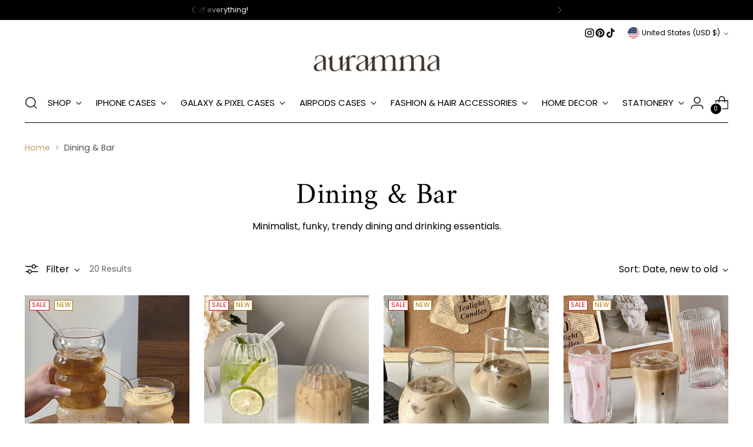

--- FILE ---
content_type: text/html; charset=utf-8
request_url: https://auramma.com/collections/dining-bar
body_size: 79277
content:
<!doctype html>

<!--
  ___                 ___           ___           ___
       /  /\                     /__/\         /  /\         /  /\
      /  /:/_                    \  \:\       /  /:/        /  /::\
     /  /:/ /\  ___     ___       \  \:\     /  /:/        /  /:/\:\
    /  /:/ /:/ /__/\   /  /\  ___  \  \:\   /  /:/  ___   /  /:/  \:\
   /__/:/ /:/  \  \:\ /  /:/ /__/\  \__\:\ /__/:/  /  /\ /__/:/ \__\:\
   \  \:\/:/    \  \:\  /:/  \  \:\ /  /:/ \  \:\ /  /:/ \  \:\ /  /:/
    \  \::/      \  \:\/:/    \  \:\  /:/   \  \:\  /:/   \  \:\  /:/
     \  \:\       \  \::/      \  \:\/:/     \  \:\/:/     \  \:\/:/
      \  \:\       \__\/        \  \::/       \  \::/       \  \::/
       \__\/                     \__\/         \__\/         \__\/

  --------------------------------------------------------------------
  #  Stiletto v3.2.3
  #  Documentation: https://help.fluorescent.co/v/stiletto
  #  Purchase: https://themes.shopify.com/themes/stiletto/
  #  A product by Fluorescent: https://fluorescent.co/
  --------------------------------------------------------------------
-->

<html class="no-js" lang="en" style="--announcement-height: 1px;">
  <head>
    <meta charset="UTF-8">
    <meta http-equiv="X-UA-Compatible" content="IE=edge,chrome=1">
    <meta name="viewport" content="width=device-width,initial-scale=1">
    




  <meta name="description" content="Minimalist, funky, trendy dining and drinking essentials.">



    <link rel="canonical" href="https://auramma.com/collections/dining-bar">
    <link rel="preconnect" href="https://cdn.shopify.com" crossorigin><link rel="shortcut icon" href="//auramma.com/cdn/shop/files/auramma_favicon.jpg?crop=center&height=32&v=1629811781&width=32" type="image/png"><title>Auramma Collections - Dining &amp; Bar</title>

    





  




<meta property="og:url" content="https://auramma.com/collections/dining-bar">
<meta property="og:site_name" content="Auramma">
<meta property="og:type" content="website">
<meta property="og:title" content="Auramma Collections - Dining &amp;amp; Bar">
<meta property="og:description" content="Minimalist, funky, trendy dining and drinking essentials.">
<meta property="og:image" content="http://auramma.com/cdn/shop/files/auramma-logo-email_1200x628_pad_fff.jpg?v=1688147513">
<meta property="og:image:secure_url" content="https://auramma.com/cdn/shop/files/auramma-logo-email_1200x628_pad_fff.jpg?v=1688147513">



<meta name="twitter:title" content="Auramma Collections - Dining &amp;amp; Bar">
<meta name="twitter:description" content="Minimalist, funky, trendy dining and drinking essentials.">
<meta name="twitter:card" content="summary_large_image">
<meta name="twitter:image" content="https://auramma.com/cdn/shop/files/auramma-logo-email_1200x628_pad_fff.jpg?v=1688147513">
<meta name="twitter:image:width" content="480">
<meta name="twitter:image:height" content="480">


    <script>
  console.log('Stiletto v3.2.3 by Fluorescent');

  document.documentElement.className = document.documentElement.className.replace('no-js', '');
  if (window.matchMedia(`(prefers-reduced-motion: reduce)`) === true || window.matchMedia(`(prefers-reduced-motion: reduce)`).matches === true) {
    document.documentElement.classList.add('prefers-reduced-motion');
  } else {
    document.documentElement.classList.add('do-anim');
  }

  window.theme = {
    version: 'v3.2.3',
    themeName: 'Stiletto',
    moneyFormat: "\u003cspan class=transcy-money\u003e${{amount}}\u003c\/span\u003e",
    strings: {
      name: "Auramma",
      accessibility: {
        play_video: "Play",
        pause_video: "Pause",
        range_lower: "Lower",
        range_upper: "Upper"
      },
      product: {
        no_shipping_rates: "Shipping rate unavailable",
        country_placeholder: "Country\/Region",
        review: "Write a review"
      },
      products: {
        product: {
          unavailable: "Unavailable",
          unitPrice: "Unit price",
          unitPriceSeparator: "per",
          sku: "SKU"
        }
      },
      cart: {
        editCartNote: "Edit order notes",
        addCartNote: "Add order notes",
        quantityError: "You have the maximum number of this product in your cart"
      },
      pagination: {
        viewing: "You’re viewing {{ of }} of {{ total }}",
        products: "products",
        results: "results"
      }
    },
    routes: {
      root: "/",
      cart: {
        base: "/cart",
        add: "/cart/add",
        change: "/cart/change",
        update: "/cart/update",
        clear: "/cart/clear",
        // Manual routes until Shopify adds support
        shipping: "/cart/shipping_rates",
      },
      // Manual routes until Shopify adds support
      products: "/products",
      productRecommendations: "/recommendations/products",
      predictive_search_url: '/search/suggest',
    },
    icons: {
      chevron: "\u003cspan class=\"icon icon-new icon-chevron \"\u003e\n  \u003csvg viewBox=\"0 0 24 24\" fill=\"none\" xmlns=\"http:\/\/www.w3.org\/2000\/svg\"\u003e\u003cpath d=\"M1.875 7.438 12 17.563 22.125 7.438\" stroke=\"currentColor\" stroke-width=\"2\"\/\u003e\u003c\/svg\u003e\n\u003c\/span\u003e\n",
      close: "\u003cspan class=\"icon icon-new icon-close \"\u003e\n  \u003csvg viewBox=\"0 0 24 24\" fill=\"none\" xmlns=\"http:\/\/www.w3.org\/2000\/svg\"\u003e\u003cpath d=\"M2.66 1.34 2 .68.68 2l.66.66 1.32-1.32zm18.68 21.32.66.66L23.32 22l-.66-.66-1.32 1.32zm1.32-20 .66-.66L22 .68l-.66.66 1.32 1.32zM1.34 21.34.68 22 2 23.32l.66-.66-1.32-1.32zm0-18.68 10 10 1.32-1.32-10-10-1.32 1.32zm11.32 10 10-10-1.32-1.32-10 10 1.32 1.32zm-1.32-1.32-10 10 1.32 1.32 10-10-1.32-1.32zm0 1.32 10 10 1.32-1.32-10-10-1.32 1.32z\" fill=\"currentColor\"\/\u003e\u003c\/svg\u003e\n\u003c\/span\u003e\n",
      zoom: "\u003cspan class=\"icon icon-new icon-zoom \"\u003e\n  \u003csvg viewBox=\"0 0 24 24\" fill=\"none\" xmlns=\"http:\/\/www.w3.org\/2000\/svg\"\u003e\u003cpath d=\"M10.3,19.71c5.21,0,9.44-4.23,9.44-9.44S15.51,.83,10.3,.83,.86,5.05,.86,10.27s4.23,9.44,9.44,9.44Z\" fill=\"none\" stroke=\"currentColor\" stroke-linecap=\"round\" stroke-miterlimit=\"10\" stroke-width=\"1.63\"\/\u003e\n          \u003cpath d=\"M5.05,10.27H15.54\" fill=\"none\" stroke=\"currentColor\" stroke-miterlimit=\"10\" stroke-width=\"1.63\"\/\u003e\n          \u003cpath class=\"cross-up\" d=\"M10.3,5.02V15.51\" fill=\"none\" stroke=\"currentColor\" stroke-miterlimit=\"10\" stroke-width=\"1.63\"\/\u003e\n          \u003cpath d=\"M16.92,16.9l6.49,6.49\" fill=\"none\" stroke=\"currentColor\" stroke-miterlimit=\"10\" stroke-width=\"1.63\"\/\u003e\u003c\/svg\u003e\n\u003c\/span\u003e\n"
    },
    coreData: {
      n: "Stiletto",
      v: "v3.2.3",
    }
  }

  window.theme.searchableFields = "product_type,title,variants.title,vendor";

  
</script>

    <style>
  @font-face {
  font-family: "Crimson Pro";
  font-weight: 300;
  font-style: normal;
  font-display: swap;
  src: url("//auramma.com/cdn/fonts/crimson_pro/crimsonpro_n3.bf46e96b41921435f37dbdcc7742aaff2739afd5.woff2") format("woff2"),
       url("//auramma.com/cdn/fonts/crimson_pro/crimsonpro_n3.047f94117903d0e302b3601478ed098841e8ebba.woff") format("woff");
}

  @font-face {
  font-family: Amiri;
  font-weight: 400;
  font-style: normal;
  font-display: swap;
  src: url("//auramma.com/cdn/fonts/amiri/amiri_n4.fee8c3379b68ea3b9c7241a63b8a252071faad52.woff2") format("woff2"),
       url("//auramma.com/cdn/fonts/amiri/amiri_n4.94cde4e18ec8ae53bf8f7240b84e1f76ce23772d.woff") format("woff");
}

  
  @font-face {
  font-family: Poppins;
  font-weight: 400;
  font-style: normal;
  font-display: swap;
  src: url("//auramma.com/cdn/fonts/poppins/poppins_n4.0ba78fa5af9b0e1a374041b3ceaadf0a43b41362.woff2") format("woff2"),
       url("//auramma.com/cdn/fonts/poppins/poppins_n4.214741a72ff2596839fc9760ee7a770386cf16ca.woff") format("woff");
}

  @font-face {
  font-family: Poppins;
  font-weight: 700;
  font-style: normal;
  font-display: swap;
  src: url("//auramma.com/cdn/fonts/poppins/poppins_n7.56758dcf284489feb014a026f3727f2f20a54626.woff2") format("woff2"),
       url("//auramma.com/cdn/fonts/poppins/poppins_n7.f34f55d9b3d3205d2cd6f64955ff4b36f0cfd8da.woff") format("woff");
}

  @font-face {
  font-family: Poppins;
  font-weight: 400;
  font-style: italic;
  font-display: swap;
  src: url("//auramma.com/cdn/fonts/poppins/poppins_i4.846ad1e22474f856bd6b81ba4585a60799a9f5d2.woff2") format("woff2"),
       url("//auramma.com/cdn/fonts/poppins/poppins_i4.56b43284e8b52fc64c1fd271f289a39e8477e9ec.woff") format("woff");
}

  @font-face {
  font-family: Poppins;
  font-weight: 700;
  font-style: italic;
  font-display: swap;
  src: url("//auramma.com/cdn/fonts/poppins/poppins_i7.42fd71da11e9d101e1e6c7932199f925f9eea42d.woff2") format("woff2"),
       url("//auramma.com/cdn/fonts/poppins/poppins_i7.ec8499dbd7616004e21155106d13837fff4cf556.woff") format("woff");
}


  :root {
    --color-text: #000000;
    --color-text-8-percent: rgba(0, 0, 0, 0.08);  
    --color-text-alpha: rgba(0, 0, 0, 0.35);
    --color-text-meta: rgba(0, 0, 0, 0.6);
    --color-text-link: #c19d65;
    --color-text-error: #D02F2E;
    --color-text-success: #478947;

    --color-background: #ffffff;
    --color-background-semi-transparent-80: rgba(255, 255, 255, 0.8);
    --color-background-semi-transparent-90: rgba(255, 255, 255, 0.9);

    --color-background-transparent: rgba(255, 255, 255, 0);
    --color-border: #aaaaaa;
    --color-border-meta: rgba(170, 170, 170, 0.6);
    --color-overlay: rgba(0, 0, 0, 0.7);

    --color-background-meta: #f5f5f5;
    --color-background-meta-alpha: rgba(245, 245, 245, 0.6);
    --color-background-darker-meta: #e8e8e8;
    --color-background-darker-meta-alpha: rgba(232, 232, 232, 0.6);
    --color-background-placeholder: #e8e8e8;
    --color-background-placeholder-lighter: #f0f0f0;
    --color-foreground-placeholder: rgba(0, 0, 0, 0.4);

    --color-border-input: #aaaaaa;
    --color-border-input-alpha: rgba(170, 170, 170, 0.25);
    --color-text-input: #000000;
    --color-text-input-alpha: rgba(0, 0, 0, 0.04);

    --color-text-button: #ffffff;

    --color-background-button: #c19d65;
    --color-background-button-alpha: rgba(193, 157, 101, 0.6);
    --color-background-outline-button-alpha: rgba(193, 157, 101, 0.1);
    --color-background-button-hover: #896937;

    --color-icon: rgba(0, 0, 0, 0.4);
    --color-icon-darker: rgba(0, 0, 0, 0.6);

    --color-text-sale-badge: #C31818;
    --color-background-sold-badge: #000000;
    --color-text-sold-badge: #ffffff;

    --color-text-header: #000000;
    --color-text-header-half-transparent: rgba(0, 0, 0, 0.5);

    --color-background-header: #ffffff;
    --color-background-header-transparent: rgba(255, 255, 255, 0);
    --color-icon-header: #000000;
    --color-shadow-header: rgba(0, 0, 0, 0.15);

    --color-background-footer: #ffffff;
    --color-text-footer: #000000;
    --color-text-footer-subdued: rgba(0, 0, 0, 0.7);

    --color-products-sale-price: #A77A06;
    --color-products-rating-star: #c19d65;

    --color-products-stock-good: #63a917;
    --color-products-stock-medium: #cf7f7f;
    --color-products-stock-bad: #A70100;
    --color-products-stock-bad: #A70100;

    --font-logo: "Crimson Pro", serif;
    --font-logo-weight: 300;
    --font-logo-style: normal;
    --logo-text-transform: none;
    --logo-letter-spacing: -0.03em;

    --font-heading: Amiri, serif;
    --font-heading-weight: 400;
    --font-heading-style: normal;
    --font-heading-text-transform: none;
    --font-heading-base-letter-spacing: 0.01em;
    --font-heading-base-size: 50px;

    --font-body: Poppins, sans-serif;
    --font-body-weight: 400;
    --font-body-style: normal;
    --font-body-italic: italic;
    --font-body-bold-weight: 700;
    --font-body-base-letter-spacing: 0.0em;
    --font-body-base-size: 16px;

    /* Typography */
    --line-height-heading: 1.1;
    --line-height-subheading: 1.33;
    --line-height-body: 1.5;

    --logo-font-size: 
clamp(1.125rem, 0.8142265193370165rem + 1.3259668508287292vw, 1.875rem)
;

    --font-size-navigation-base: 15px;
    --font-navigation-base-letter-spacing: 0.0em;
    --font-navigation-base-text-transform: uppercase;

    --font-size-heading-display-1: 
clamp(4.6875rem, 4.6875rem + 0.0vw, 4.6875rem)
;
    --font-size-heading-display-2: 
clamp(4.165625rem, 4.165625rem + 0.0vw, 4.165625rem)
;
    --font-size-heading-display-3: 
clamp(3.645625rem, 3.645625rem + 0.0vw, 3.645625rem)
;
    --font-size-heading-1-base: 
clamp(3.125rem, 3.125rem + 0.0vw, 3.125rem)
;
    --font-size-heading-2-base: 
clamp(2.734375rem, 2.734375rem + 0.0vw, 2.734375rem)
;
    --font-size-heading-3-base: 
clamp(2.34375rem, 2.34375rem + 0.0vw, 2.34375rem)
;
    --font-size-heading-4-base: 
clamp(1.821875rem, 1.821875rem + 0.0vw, 1.821875rem)
;
    --font-size-heading-5-base: 
clamp(1.5625rem, 1.5625rem + 0.0vw, 1.5625rem)
;
    --font-size-heading-6-base: 
clamp(1.3rem, 1.3rem + 0.0vw, 1.3rem)
;
    --font-size-body-400: 
clamp(1.46608rem, 1.3832402209944752rem + 0.3534497237569061vw, 1.666rem)
;
    --font-size-body-350: 
clamp(1.3684rem, 1.2910795580110497rem + 0.3299005524861879vw, 1.555rem)
;
    --font-size-body-300: 
clamp(1.27072rem, 1.1989188950276244rem + 0.3063513812154696vw, 1.444rem)
;
    --font-size-body-250: 
clamp(1.17304rem, 1.1067582320441989rem + 0.2828022099447514vw, 1.333rem)
;
    --font-size-body-200: 
clamp(1.07536rem, 1.0145975690607736rem + 0.25925303867403315vw, 1.222rem)
;
    --font-size-body-150: 
clamp(0.97768rem, 0.9224369060773481rem + 0.23570386740331492vw, 1.111rem)
;
    --font-size-body-100: 
clamp(0.88rem, 0.8302762430939227rem + 0.2121546961325967vw, 1.0rem)
;
    --font-size-body-75: 
clamp(0.78144rem, 0.7372853038674033rem + 0.18839337016574587vw, 0.888rem)
;
    --font-size-body-60: 
clamp(0.723536rem, 0.6826531270718232rem + 0.174433591160221vw, 0.8222rem)
;
    --font-size-body-50: 
clamp(0.68376rem, 0.6451246408839779rem + 0.16484419889502763vw, 0.777rem)
;
    --font-size-body-25: 
clamp(0.63536rem, 0.5994594475138122rem + 0.1531756906077348vw, 0.722rem)
;
    --font-size-body-20: 
clamp(0.58608rem, 0.5529639779005525rem + 0.1412950276243094vw, 0.666rem)
;

    /* Buttons */
    
      --button-padding-multiplier: 1;
      --font-size-button: var(--font-size-body-50);
      --font-size-button-x-small: var(--font-size-body-25);
    

    --font-button-text-transform: uppercase;
    --button-letter-spacing: 0.015em;
    --line-height-button: 1.45;

    /* Product badges */
    
      --font-size-product-badge: var(--font-size-body-20);
    

    --font-product-badge-text-transform: uppercase;

    /* Product listing titles */
    
      --font-size-listing-title: var(--font-size-body-60);
    

    --font-product-listing-title-text-transform: uppercase;
    --font-product-listing-title-base-letter-spacing: 0.02em;

    /* Shopify pay specific */
    --payment-terms-background-color: #f5f5f5;
  }

  @supports not (font-size: clamp(10px, 3.3vw, 20px)) {
    :root {
      --logo-font-size: 
1.5rem
;
      --font-size-heading-display-1: 
4.6875rem
;
      --font-size-heading-display-2: 
4.165625rem
;
      --font-size-heading-display-3: 
3.645625rem
;
      --font-size-heading-1-base: 
3.125rem
;
      --font-size-heading-2-base: 
2.734375rem
;
      --font-size-heading-3-base: 
2.34375rem
;
      --font-size-heading-4-base: 
1.821875rem
;
      --font-size-heading-5-base: 
1.5625rem
;
      --font-size-heading-6-base: 
1.3rem
;
      --font-size-body-400: 
1.56604rem
;
      --font-size-body-350: 
1.4617rem
;
      --font-size-body-300: 
1.35736rem
;
      --font-size-body-250: 
1.25302rem
;
      --font-size-body-200: 
1.14868rem
;
      --font-size-body-150: 
1.04434rem
;
      --font-size-body-100: 
0.94rem
;
      --font-size-body-75: 
0.83472rem
;
      --font-size-body-60: 
0.772868rem
;
      --font-size-body-50: 
0.73038rem
;
      --font-size-body-25: 
0.67868rem
;
      --font-size-body-20: 
0.62604rem
;
    }
  }.product-badge[data-handle="black-friday"]{
        color: #000000;
      }
    
.product-badge[data-handle="bestseller"]{
        color: #8b6fb1;
      }
    
.product-badge[data-handle="new"]{
        color: #a77a06;
      }
    
.product-badge[data-handle="low-in-stock"]{
        color: #aaaaaa;
      }
    
</style>

<script>
  flu = window.flu || {};
  flu.chunks = {
    photoswipe: "//auramma.com/cdn/shop/t/8/assets/photoswipe-chunk.js?v=18659099751219271031712588912",
    swiper: "//auramma.com/cdn/shop/t/8/assets/swiper-chunk.js?v=73725226959832986321709832202",
    nouislider: "//auramma.com/cdn/shop/t/8/assets/nouislider-chunk.js?v=131351027671466727271712588911",
    polyfillInert: "//auramma.com/cdn/shop/t/8/assets/polyfill-inert-chunk.js?v=9775187524458939151709832202",
    polyfillResizeObserver: "//auramma.com/cdn/shop/t/8/assets/polyfill-resize-observer-chunk.js?v=49253094118087005231709832202",
  };
</script>





  <script type="module" src="//auramma.com/cdn/shop/t/8/assets/theme.min.js?v=109743097379152307051728680715"></script>










<meta name="viewport" content="width=device-width,initial-scale=1">
<script defer>
  var defineVH = function () {
    document.documentElement.style.setProperty('--vh', window.innerHeight * 0.01 + 'px');
  };
  window.addEventListener('resize', defineVH);
  window.addEventListener('orientationchange', defineVH);
  defineVH();
</script>

<link href="//auramma.com/cdn/shop/t/8/assets/theme.css?v=78987548190728050501728680714" rel="stylesheet" type="text/css" media="all" />


<script>window.performance && window.performance.mark && window.performance.mark('shopify.content_for_header.start');</script><meta id="shopify-digital-wallet" name="shopify-digital-wallet" content="/56873910450/digital_wallets/dialog">
<meta name="shopify-checkout-api-token" content="7d487b413831358a782017331d250d7c">
<meta id="in-context-paypal-metadata" data-shop-id="56873910450" data-venmo-supported="false" data-environment="production" data-locale="en_US" data-paypal-v4="true" data-currency="USD">
<link rel="alternate" type="application/atom+xml" title="Feed" href="/collections/dining-bar.atom" />
<link rel="next" href="/collections/dining-bar?page=2">
<link rel="alternate" hreflang="x-default" href="https://auramma.com/collections/dining-bar">
<link rel="alternate" hreflang="en" href="https://auramma.com/collections/dining-bar">
<link rel="alternate" hreflang="en-DE" href="https://auramma.com/en-de/collections/dining-bar">
<link rel="alternate" type="application/json+oembed" href="https://auramma.com/collections/dining-bar.oembed">
<script async="async" src="/checkouts/internal/preloads.js?locale=en-US"></script>
<link rel="preconnect" href="https://shop.app" crossorigin="anonymous">
<script async="async" src="https://shop.app/checkouts/internal/preloads.js?locale=en-US&shop_id=56873910450" crossorigin="anonymous"></script>
<script id="apple-pay-shop-capabilities" type="application/json">{"shopId":56873910450,"countryCode":"HK","currencyCode":"USD","merchantCapabilities":["supports3DS"],"merchantId":"gid:\/\/shopify\/Shop\/56873910450","merchantName":"Auramma","requiredBillingContactFields":["postalAddress","email","phone"],"requiredShippingContactFields":["postalAddress","email","phone"],"shippingType":"shipping","supportedNetworks":["visa","masterCard","amex"],"total":{"type":"pending","label":"Auramma","amount":"1.00"},"shopifyPaymentsEnabled":true,"supportsSubscriptions":true}</script>
<script id="shopify-features" type="application/json">{"accessToken":"7d487b413831358a782017331d250d7c","betas":["rich-media-storefront-analytics"],"domain":"auramma.com","predictiveSearch":true,"shopId":56873910450,"locale":"en"}</script>
<script>var Shopify = Shopify || {};
Shopify.shop = "auramma-collections.myshopify.com";
Shopify.locale = "en";
Shopify.currency = {"active":"USD","rate":"1.0"};
Shopify.country = "US";
Shopify.theme = {"name":"Updated Stiletto - Spring Sale 2024","id":140021924053,"schema_name":"Stiletto","schema_version":"3.2.3","theme_store_id":1621,"role":"main"};
Shopify.theme.handle = "null";
Shopify.theme.style = {"id":null,"handle":null};
Shopify.cdnHost = "auramma.com/cdn";
Shopify.routes = Shopify.routes || {};
Shopify.routes.root = "/";</script>
<script type="module">!function(o){(o.Shopify=o.Shopify||{}).modules=!0}(window);</script>
<script>!function(o){function n(){var o=[];function n(){o.push(Array.prototype.slice.apply(arguments))}return n.q=o,n}var t=o.Shopify=o.Shopify||{};t.loadFeatures=n(),t.autoloadFeatures=n()}(window);</script>
<script>
  window.ShopifyPay = window.ShopifyPay || {};
  window.ShopifyPay.apiHost = "shop.app\/pay";
  window.ShopifyPay.redirectState = null;
</script>
<script id="shop-js-analytics" type="application/json">{"pageType":"collection"}</script>
<script defer="defer" async type="module" src="//auramma.com/cdn/shopifycloud/shop-js/modules/v2/client.init-shop-cart-sync_WVOgQShq.en.esm.js"></script>
<script defer="defer" async type="module" src="//auramma.com/cdn/shopifycloud/shop-js/modules/v2/chunk.common_C_13GLB1.esm.js"></script>
<script defer="defer" async type="module" src="//auramma.com/cdn/shopifycloud/shop-js/modules/v2/chunk.modal_CLfMGd0m.esm.js"></script>
<script type="module">
  await import("//auramma.com/cdn/shopifycloud/shop-js/modules/v2/client.init-shop-cart-sync_WVOgQShq.en.esm.js");
await import("//auramma.com/cdn/shopifycloud/shop-js/modules/v2/chunk.common_C_13GLB1.esm.js");
await import("//auramma.com/cdn/shopifycloud/shop-js/modules/v2/chunk.modal_CLfMGd0m.esm.js");

  window.Shopify.SignInWithShop?.initShopCartSync?.({"fedCMEnabled":true,"windoidEnabled":true});

</script>
<script>
  window.Shopify = window.Shopify || {};
  if (!window.Shopify.featureAssets) window.Shopify.featureAssets = {};
  window.Shopify.featureAssets['shop-js'] = {"shop-cart-sync":["modules/v2/client.shop-cart-sync_DuR37GeY.en.esm.js","modules/v2/chunk.common_C_13GLB1.esm.js","modules/v2/chunk.modal_CLfMGd0m.esm.js"],"init-fed-cm":["modules/v2/client.init-fed-cm_BucUoe6W.en.esm.js","modules/v2/chunk.common_C_13GLB1.esm.js","modules/v2/chunk.modal_CLfMGd0m.esm.js"],"shop-toast-manager":["modules/v2/client.shop-toast-manager_B0JfrpKj.en.esm.js","modules/v2/chunk.common_C_13GLB1.esm.js","modules/v2/chunk.modal_CLfMGd0m.esm.js"],"init-shop-cart-sync":["modules/v2/client.init-shop-cart-sync_WVOgQShq.en.esm.js","modules/v2/chunk.common_C_13GLB1.esm.js","modules/v2/chunk.modal_CLfMGd0m.esm.js"],"shop-button":["modules/v2/client.shop-button_B_U3bv27.en.esm.js","modules/v2/chunk.common_C_13GLB1.esm.js","modules/v2/chunk.modal_CLfMGd0m.esm.js"],"init-windoid":["modules/v2/client.init-windoid_DuP9q_di.en.esm.js","modules/v2/chunk.common_C_13GLB1.esm.js","modules/v2/chunk.modal_CLfMGd0m.esm.js"],"shop-cash-offers":["modules/v2/client.shop-cash-offers_BmULhtno.en.esm.js","modules/v2/chunk.common_C_13GLB1.esm.js","modules/v2/chunk.modal_CLfMGd0m.esm.js"],"pay-button":["modules/v2/client.pay-button_CrPSEbOK.en.esm.js","modules/v2/chunk.common_C_13GLB1.esm.js","modules/v2/chunk.modal_CLfMGd0m.esm.js"],"init-customer-accounts":["modules/v2/client.init-customer-accounts_jNk9cPYQ.en.esm.js","modules/v2/client.shop-login-button_DJ5ldayH.en.esm.js","modules/v2/chunk.common_C_13GLB1.esm.js","modules/v2/chunk.modal_CLfMGd0m.esm.js"],"avatar":["modules/v2/client.avatar_BTnouDA3.en.esm.js"],"checkout-modal":["modules/v2/client.checkout-modal_pBPyh9w8.en.esm.js","modules/v2/chunk.common_C_13GLB1.esm.js","modules/v2/chunk.modal_CLfMGd0m.esm.js"],"init-shop-for-new-customer-accounts":["modules/v2/client.init-shop-for-new-customer-accounts_BUoCy7a5.en.esm.js","modules/v2/client.shop-login-button_DJ5ldayH.en.esm.js","modules/v2/chunk.common_C_13GLB1.esm.js","modules/v2/chunk.modal_CLfMGd0m.esm.js"],"init-customer-accounts-sign-up":["modules/v2/client.init-customer-accounts-sign-up_CnczCz9H.en.esm.js","modules/v2/client.shop-login-button_DJ5ldayH.en.esm.js","modules/v2/chunk.common_C_13GLB1.esm.js","modules/v2/chunk.modal_CLfMGd0m.esm.js"],"init-shop-email-lookup-coordinator":["modules/v2/client.init-shop-email-lookup-coordinator_CzjY5t9o.en.esm.js","modules/v2/chunk.common_C_13GLB1.esm.js","modules/v2/chunk.modal_CLfMGd0m.esm.js"],"shop-follow-button":["modules/v2/client.shop-follow-button_CsYC63q7.en.esm.js","modules/v2/chunk.common_C_13GLB1.esm.js","modules/v2/chunk.modal_CLfMGd0m.esm.js"],"shop-login-button":["modules/v2/client.shop-login-button_DJ5ldayH.en.esm.js","modules/v2/chunk.common_C_13GLB1.esm.js","modules/v2/chunk.modal_CLfMGd0m.esm.js"],"shop-login":["modules/v2/client.shop-login_B9ccPdmx.en.esm.js","modules/v2/chunk.common_C_13GLB1.esm.js","modules/v2/chunk.modal_CLfMGd0m.esm.js"],"lead-capture":["modules/v2/client.lead-capture_D0K_KgYb.en.esm.js","modules/v2/chunk.common_C_13GLB1.esm.js","modules/v2/chunk.modal_CLfMGd0m.esm.js"],"payment-terms":["modules/v2/client.payment-terms_BWmiNN46.en.esm.js","modules/v2/chunk.common_C_13GLB1.esm.js","modules/v2/chunk.modal_CLfMGd0m.esm.js"]};
</script>
<script>(function() {
  var isLoaded = false;
  function asyncLoad() {
    if (isLoaded) return;
    isLoaded = true;
    var urls = ["https:\/\/countdown.conversionbear.com\/script?app=countdown\u0026shop=auramma-collections.myshopify.com"];
    for (var i = 0; i < urls.length; i++) {
      var s = document.createElement('script');
      s.type = 'text/javascript';
      s.async = true;
      s.src = urls[i];
      var x = document.getElementsByTagName('script')[0];
      x.parentNode.insertBefore(s, x);
    }
  };
  if(window.attachEvent) {
    window.attachEvent('onload', asyncLoad);
  } else {
    window.addEventListener('load', asyncLoad, false);
  }
})();</script>
<script id="__st">var __st={"a":56873910450,"offset":28800,"reqid":"31f15466-2c6f-49ce-9913-7e09ca8dd63b-1769696612","pageurl":"auramma.com\/collections\/dining-bar","u":"b3d230749701","p":"collection","rtyp":"collection","rid":415627968725};</script>
<script>window.ShopifyPaypalV4VisibilityTracking = true;</script>
<script id="captcha-bootstrap">!function(){'use strict';const t='contact',e='account',n='new_comment',o=[[t,t],['blogs',n],['comments',n],[t,'customer']],c=[[e,'customer_login'],[e,'guest_login'],[e,'recover_customer_password'],[e,'create_customer']],r=t=>t.map((([t,e])=>`form[action*='/${t}']:not([data-nocaptcha='true']) input[name='form_type'][value='${e}']`)).join(','),a=t=>()=>t?[...document.querySelectorAll(t)].map((t=>t.form)):[];function s(){const t=[...o],e=r(t);return a(e)}const i='password',u='form_key',d=['recaptcha-v3-token','g-recaptcha-response','h-captcha-response',i],f=()=>{try{return window.sessionStorage}catch{return}},m='__shopify_v',_=t=>t.elements[u];function p(t,e,n=!1){try{const o=window.sessionStorage,c=JSON.parse(o.getItem(e)),{data:r}=function(t){const{data:e,action:n}=t;return t[m]||n?{data:e,action:n}:{data:t,action:n}}(c);for(const[e,n]of Object.entries(r))t.elements[e]&&(t.elements[e].value=n);n&&o.removeItem(e)}catch(o){console.error('form repopulation failed',{error:o})}}const l='form_type',E='cptcha';function T(t){t.dataset[E]=!0}const w=window,h=w.document,L='Shopify',v='ce_forms',y='captcha';let A=!1;((t,e)=>{const n=(g='f06e6c50-85a8-45c8-87d0-21a2b65856fe',I='https://cdn.shopify.com/shopifycloud/storefront-forms-hcaptcha/ce_storefront_forms_captcha_hcaptcha.v1.5.2.iife.js',D={infoText:'Protected by hCaptcha',privacyText:'Privacy',termsText:'Terms'},(t,e,n)=>{const o=w[L][v],c=o.bindForm;if(c)return c(t,g,e,D).then(n);var r;o.q.push([[t,g,e,D],n]),r=I,A||(h.body.append(Object.assign(h.createElement('script'),{id:'captcha-provider',async:!0,src:r})),A=!0)});var g,I,D;w[L]=w[L]||{},w[L][v]=w[L][v]||{},w[L][v].q=[],w[L][y]=w[L][y]||{},w[L][y].protect=function(t,e){n(t,void 0,e),T(t)},Object.freeze(w[L][y]),function(t,e,n,w,h,L){const[v,y,A,g]=function(t,e,n){const i=e?o:[],u=t?c:[],d=[...i,...u],f=r(d),m=r(i),_=r(d.filter((([t,e])=>n.includes(e))));return[a(f),a(m),a(_),s()]}(w,h,L),I=t=>{const e=t.target;return e instanceof HTMLFormElement?e:e&&e.form},D=t=>v().includes(t);t.addEventListener('submit',(t=>{const e=I(t);if(!e)return;const n=D(e)&&!e.dataset.hcaptchaBound&&!e.dataset.recaptchaBound,o=_(e),c=g().includes(e)&&(!o||!o.value);(n||c)&&t.preventDefault(),c&&!n&&(function(t){try{if(!f())return;!function(t){const e=f();if(!e)return;const n=_(t);if(!n)return;const o=n.value;o&&e.removeItem(o)}(t);const e=Array.from(Array(32),(()=>Math.random().toString(36)[2])).join('');!function(t,e){_(t)||t.append(Object.assign(document.createElement('input'),{type:'hidden',name:u})),t.elements[u].value=e}(t,e),function(t,e){const n=f();if(!n)return;const o=[...t.querySelectorAll(`input[type='${i}']`)].map((({name:t})=>t)),c=[...d,...o],r={};for(const[a,s]of new FormData(t).entries())c.includes(a)||(r[a]=s);n.setItem(e,JSON.stringify({[m]:1,action:t.action,data:r}))}(t,e)}catch(e){console.error('failed to persist form',e)}}(e),e.submit())}));const S=(t,e)=>{t&&!t.dataset[E]&&(n(t,e.some((e=>e===t))),T(t))};for(const o of['focusin','change'])t.addEventListener(o,(t=>{const e=I(t);D(e)&&S(e,y())}));const B=e.get('form_key'),M=e.get(l),P=B&&M;t.addEventListener('DOMContentLoaded',(()=>{const t=y();if(P)for(const e of t)e.elements[l].value===M&&p(e,B);[...new Set([...A(),...v().filter((t=>'true'===t.dataset.shopifyCaptcha))])].forEach((e=>S(e,t)))}))}(h,new URLSearchParams(w.location.search),n,t,e,['guest_login'])})(!0,!0)}();</script>
<script integrity="sha256-4kQ18oKyAcykRKYeNunJcIwy7WH5gtpwJnB7kiuLZ1E=" data-source-attribution="shopify.loadfeatures" defer="defer" src="//auramma.com/cdn/shopifycloud/storefront/assets/storefront/load_feature-a0a9edcb.js" crossorigin="anonymous"></script>
<script crossorigin="anonymous" defer="defer" src="//auramma.com/cdn/shopifycloud/storefront/assets/shopify_pay/storefront-65b4c6d7.js?v=20250812"></script>
<script data-source-attribution="shopify.dynamic_checkout.dynamic.init">var Shopify=Shopify||{};Shopify.PaymentButton=Shopify.PaymentButton||{isStorefrontPortableWallets:!0,init:function(){window.Shopify.PaymentButton.init=function(){};var t=document.createElement("script");t.src="https://auramma.com/cdn/shopifycloud/portable-wallets/latest/portable-wallets.en.js",t.type="module",document.head.appendChild(t)}};
</script>
<script data-source-attribution="shopify.dynamic_checkout.buyer_consent">
  function portableWalletsHideBuyerConsent(e){var t=document.getElementById("shopify-buyer-consent"),n=document.getElementById("shopify-subscription-policy-button");t&&n&&(t.classList.add("hidden"),t.setAttribute("aria-hidden","true"),n.removeEventListener("click",e))}function portableWalletsShowBuyerConsent(e){var t=document.getElementById("shopify-buyer-consent"),n=document.getElementById("shopify-subscription-policy-button");t&&n&&(t.classList.remove("hidden"),t.removeAttribute("aria-hidden"),n.addEventListener("click",e))}window.Shopify?.PaymentButton&&(window.Shopify.PaymentButton.hideBuyerConsent=portableWalletsHideBuyerConsent,window.Shopify.PaymentButton.showBuyerConsent=portableWalletsShowBuyerConsent);
</script>
<script data-source-attribution="shopify.dynamic_checkout.cart.bootstrap">document.addEventListener("DOMContentLoaded",(function(){function t(){return document.querySelector("shopify-accelerated-checkout-cart, shopify-accelerated-checkout")}if(t())Shopify.PaymentButton.init();else{new MutationObserver((function(e,n){t()&&(Shopify.PaymentButton.init(),n.disconnect())})).observe(document.body,{childList:!0,subtree:!0})}}));
</script>
<script id='scb4127' type='text/javascript' async='' src='https://auramma.com/cdn/shopifycloud/privacy-banner/storefront-banner.js'></script><link id="shopify-accelerated-checkout-styles" rel="stylesheet" media="screen" href="https://auramma.com/cdn/shopifycloud/portable-wallets/latest/accelerated-checkout-backwards-compat.css" crossorigin="anonymous">
<style id="shopify-accelerated-checkout-cart">
        #shopify-buyer-consent {
  margin-top: 1em;
  display: inline-block;
  width: 100%;
}

#shopify-buyer-consent.hidden {
  display: none;
}

#shopify-subscription-policy-button {
  background: none;
  border: none;
  padding: 0;
  text-decoration: underline;
  font-size: inherit;
  cursor: pointer;
}

#shopify-subscription-policy-button::before {
  box-shadow: none;
}

      </style>

<script>window.performance && window.performance.mark && window.performance.mark('shopify.content_for_header.end');</script>
  <!-- BEGIN app block: shopify://apps/bm-country-blocker-ip-blocker/blocks/boostmark-blocker/bf9db4b9-be4b-45e1-8127-bbcc07d93e7e -->

  <script src="https://cdn.shopify.com/extensions/019b300f-1323-7b7a-bda2-a589132c3189/boostymark-regionblock-71/assets/blocker.js?v=4&shop=auramma-collections.myshopify.com" async></script>
  <script src="https://cdn.shopify.com/extensions/019b300f-1323-7b7a-bda2-a589132c3189/boostymark-regionblock-71/assets/jk4ukh.js?c=6&shop=auramma-collections.myshopify.com" async></script>

  

  

  

  

  













<!-- END app block --><!-- BEGIN app block: shopify://apps/judge-me-reviews/blocks/judgeme_core/61ccd3b1-a9f2-4160-9fe9-4fec8413e5d8 --><!-- Start of Judge.me Core -->






<link rel="dns-prefetch" href="https://cdnwidget.judge.me">
<link rel="dns-prefetch" href="https://cdn.judge.me">
<link rel="dns-prefetch" href="https://cdn1.judge.me">
<link rel="dns-prefetch" href="https://api.judge.me">

<script data-cfasync='false' class='jdgm-settings-script'>window.jdgmSettings={"pagination":5,"disable_web_reviews":true,"badge_no_review_text":"No reviews","badge_n_reviews_text":"{{ n }} review/reviews","badge_star_color":"#c19d65","hide_badge_preview_if_no_reviews":true,"badge_hide_text":false,"enforce_center_preview_badge":false,"widget_title":"Customer Reviews","widget_open_form_text":"Write a review","widget_close_form_text":"Cancel review","widget_refresh_page_text":"Refresh page","widget_summary_text":"Based on {{ number_of_reviews }} review(s)","widget_no_review_text":"Be the first to write a review","widget_name_field_text":"Display name","widget_verified_name_field_text":"Verified Name (public)","widget_name_placeholder_text":"Display name","widget_required_field_error_text":"This field is required.","widget_email_field_text":"Email address","widget_verified_email_field_text":"Verified Email (private, can not be edited)","widget_email_placeholder_text":"Your email address","widget_email_field_error_text":"Please enter a valid email address.","widget_rating_field_text":"Rating","widget_review_title_field_text":"Review Title","widget_review_title_placeholder_text":"Give your review a title","widget_review_body_field_text":"Review content","widget_review_body_placeholder_text":"Start writing here...","widget_pictures_field_text":"Picture/Video (optional)","widget_submit_review_text":"Submit Review","widget_submit_verified_review_text":"Submit Verified Review","widget_submit_success_msg_with_auto_publish":"Thank you! Please refresh the page in a few moments to see your review. You can remove or edit your review by logging into \u003ca href='https://judge.me/login' target='_blank' rel='nofollow noopener'\u003eJudge.me\u003c/a\u003e","widget_submit_success_msg_no_auto_publish":"Thank you! Your review will be published as soon as it is approved by the shop admin. You can remove or edit your review by logging into \u003ca href='https://judge.me/login' target='_blank' rel='nofollow noopener'\u003eJudge.me\u003c/a\u003e","widget_show_default_reviews_out_of_total_text":"Showing {{ n_reviews_shown }} out of {{ n_reviews }} reviews.","widget_show_all_link_text":"Show all","widget_show_less_link_text":"Show less","widget_author_said_text":"{{ reviewer_name }} said:","widget_days_text":"{{ n }} days ago","widget_weeks_text":"{{ n }} week/weeks ago","widget_months_text":"{{ n }} month/months ago","widget_years_text":"{{ n }} year/years ago","widget_yesterday_text":"Yesterday","widget_today_text":"Today","widget_replied_text":"\u003e\u003e {{ shop_name }} replied:","widget_read_more_text":"Read more","widget_reviewer_name_as_initial":"","widget_rating_filter_color":"#fbcd0a","widget_rating_filter_see_all_text":"See all reviews","widget_sorting_most_recent_text":"Most Recent","widget_sorting_highest_rating_text":"Highest Rating","widget_sorting_lowest_rating_text":"Lowest Rating","widget_sorting_with_pictures_text":"Only Pictures","widget_sorting_most_helpful_text":"Most Helpful","widget_open_question_form_text":"Ask a question","widget_reviews_subtab_text":"Reviews","widget_questions_subtab_text":"Questions","widget_question_label_text":"Question","widget_answer_label_text":"Answer","widget_question_placeholder_text":"Write your question here","widget_submit_question_text":"Submit Question","widget_question_submit_success_text":"Thank you for your question! We will notify you once it gets answered.","widget_star_color":"#c19d65","verified_badge_text":"Verified","verified_badge_bg_color":"","verified_badge_text_color":"","verified_badge_placement":"left-of-reviewer-name","widget_review_max_height":"","widget_hide_border":false,"widget_social_share":false,"widget_thumb":false,"widget_review_location_show":false,"widget_location_format":"","all_reviews_include_out_of_store_products":true,"all_reviews_out_of_store_text":"(out of store)","all_reviews_pagination":100,"all_reviews_product_name_prefix_text":"about","enable_review_pictures":true,"enable_question_anwser":false,"widget_theme":"default","review_date_format":"mm/dd/yyyy","default_sort_method":"most-recent","widget_product_reviews_subtab_text":"Product Reviews","widget_shop_reviews_subtab_text":"Shop Reviews","widget_other_products_reviews_text":"Reviews for other products","widget_store_reviews_subtab_text":"Store reviews","widget_no_store_reviews_text":"This store hasn't received any reviews yet","widget_web_restriction_product_reviews_text":"This product hasn't received any reviews yet","widget_no_items_text":"No items found","widget_show_more_text":"Show more","widget_write_a_store_review_text":"Write a Store Review","widget_other_languages_heading":"Reviews in Other Languages","widget_translate_review_text":"Translate review to {{ language }}","widget_translating_review_text":"Translating...","widget_show_original_translation_text":"Show original ({{ language }})","widget_translate_review_failed_text":"Review couldn't be translated.","widget_translate_review_retry_text":"Retry","widget_translate_review_try_again_later_text":"Try again later","show_product_url_for_grouped_product":false,"widget_sorting_pictures_first_text":"Pictures First","show_pictures_on_all_rev_page_mobile":false,"show_pictures_on_all_rev_page_desktop":false,"floating_tab_hide_mobile_install_preference":false,"floating_tab_button_name":"★ Reviews","floating_tab_title":"Let customers speak for us","floating_tab_button_color":"","floating_tab_button_background_color":"","floating_tab_url":"","floating_tab_url_enabled":false,"floating_tab_tab_style":"text","all_reviews_text_badge_text":"Customers rate us {{ shop.metafields.judgeme.all_reviews_rating | round: 1 }}/5 based on {{ shop.metafields.judgeme.all_reviews_count }} reviews.","all_reviews_text_badge_text_branded_style":"{{ shop.metafields.judgeme.all_reviews_rating | round: 1 }} out of 5 stars based on {{ shop.metafields.judgeme.all_reviews_count }} reviews","is_all_reviews_text_badge_a_link":false,"show_stars_for_all_reviews_text_badge":false,"all_reviews_text_badge_url":"","all_reviews_text_style":"text","all_reviews_text_color_style":"judgeme_brand_color","all_reviews_text_color":"#108474","all_reviews_text_show_jm_brand":true,"featured_carousel_show_header":true,"featured_carousel_title":"From You ♥","testimonials_carousel_title":"Customers are saying","videos_carousel_title":"Real customer stories","cards_carousel_title":"Customers are saying","featured_carousel_count_text":"{{ n }} reviews","featured_carousel_add_link_to_all_reviews_page":false,"featured_carousel_url":"","featured_carousel_show_images":true,"featured_carousel_autoslide_interval":5,"featured_carousel_arrows_on_the_sides":true,"featured_carousel_height":250,"featured_carousel_width":80,"featured_carousel_image_size":0,"featured_carousel_image_height":250,"featured_carousel_arrow_color":"#c19d65","verified_count_badge_style":"vintage","verified_count_badge_orientation":"horizontal","verified_count_badge_color_style":"judgeme_brand_color","verified_count_badge_color":"#108474","is_verified_count_badge_a_link":false,"verified_count_badge_url":"","verified_count_badge_show_jm_brand":true,"widget_rating_preset_default":5,"widget_first_sub_tab":"product-reviews","widget_show_histogram":true,"widget_histogram_use_custom_color":false,"widget_pagination_use_custom_color":false,"widget_star_use_custom_color":true,"widget_verified_badge_use_custom_color":false,"widget_write_review_use_custom_color":false,"picture_reminder_submit_button":"Upload Pictures","enable_review_videos":false,"mute_video_by_default":false,"widget_sorting_videos_first_text":"Videos First","widget_review_pending_text":"Pending","featured_carousel_items_for_large_screen":3,"social_share_options_order":"Facebook,Twitter","remove_microdata_snippet":true,"disable_json_ld":false,"enable_json_ld_products":false,"preview_badge_show_question_text":false,"preview_badge_no_question_text":"No questions","preview_badge_n_question_text":"{{ number_of_questions }} question/questions","qa_badge_show_icon":false,"qa_badge_position":"same-row","remove_judgeme_branding":false,"widget_add_search_bar":false,"widget_search_bar_placeholder":"Search","widget_sorting_verified_only_text":"Verified only","featured_carousel_theme":"default","featured_carousel_show_rating":true,"featured_carousel_show_title":true,"featured_carousel_show_body":true,"featured_carousel_show_date":false,"featured_carousel_show_reviewer":true,"featured_carousel_show_product":false,"featured_carousel_header_background_color":"#108474","featured_carousel_header_text_color":"#ffffff","featured_carousel_name_product_separator":"reviewed","featured_carousel_full_star_background":"#108474","featured_carousel_empty_star_background":"#dadada","featured_carousel_vertical_theme_background":"#f9fafb","featured_carousel_verified_badge_enable":false,"featured_carousel_verified_badge_color":"#108474","featured_carousel_border_style":"round","featured_carousel_review_line_length_limit":3,"featured_carousel_more_reviews_button_text":"Read more reviews","featured_carousel_view_product_button_text":"View product","all_reviews_page_load_reviews_on":"scroll","all_reviews_page_load_more_text":"Load More Reviews","disable_fb_tab_reviews":false,"enable_ajax_cdn_cache":false,"widget_public_name_text":"displayed publicly like","default_reviewer_name":"John Smith","default_reviewer_name_has_non_latin":true,"widget_reviewer_anonymous":"Anonymous","medals_widget_title":"Judge.me Review Medals","medals_widget_background_color":"#f9fafb","medals_widget_position":"footer_all_pages","medals_widget_border_color":"#f9fafb","medals_widget_verified_text_position":"left","medals_widget_use_monochromatic_version":false,"medals_widget_elements_color":"#108474","show_reviewer_avatar":true,"widget_invalid_yt_video_url_error_text":"Not a YouTube video URL","widget_max_length_field_error_text":"Please enter no more than {0} characters.","widget_show_country_flag":false,"widget_show_collected_via_shop_app":true,"widget_verified_by_shop_badge_style":"light","widget_verified_by_shop_text":"Verified by Shop","widget_show_photo_gallery":false,"widget_load_with_code_splitting":true,"widget_ugc_install_preference":false,"widget_ugc_title":"Made by us, Shared by you","widget_ugc_subtitle":"Tag us to see your picture featured in our page","widget_ugc_arrows_color":"#ffffff","widget_ugc_primary_button_text":"Buy Now","widget_ugc_primary_button_background_color":"#108474","widget_ugc_primary_button_text_color":"#ffffff","widget_ugc_primary_button_border_width":"0","widget_ugc_primary_button_border_style":"none","widget_ugc_primary_button_border_color":"#108474","widget_ugc_primary_button_border_radius":"25","widget_ugc_secondary_button_text":"Load More","widget_ugc_secondary_button_background_color":"#ffffff","widget_ugc_secondary_button_text_color":"#108474","widget_ugc_secondary_button_border_width":"2","widget_ugc_secondary_button_border_style":"solid","widget_ugc_secondary_button_border_color":"#108474","widget_ugc_secondary_button_border_radius":"25","widget_ugc_reviews_button_text":"View Reviews","widget_ugc_reviews_button_background_color":"#ffffff","widget_ugc_reviews_button_text_color":"#108474","widget_ugc_reviews_button_border_width":"2","widget_ugc_reviews_button_border_style":"solid","widget_ugc_reviews_button_border_color":"#108474","widget_ugc_reviews_button_border_radius":"25","widget_ugc_reviews_button_link_to":"judgeme-reviews-page","widget_ugc_show_post_date":true,"widget_ugc_max_width":"800","widget_rating_metafield_value_type":true,"widget_primary_color":"#c19d65","widget_enable_secondary_color":false,"widget_secondary_color":"#edf5f5","widget_summary_average_rating_text":"{{ average_rating }} out of 5","widget_media_grid_title":"Customer photos \u0026 videos","widget_media_grid_see_more_text":"See more","widget_round_style":false,"widget_show_product_medals":true,"widget_verified_by_judgeme_text":"Verified Review","widget_show_store_medals":true,"widget_verified_by_judgeme_text_in_store_medals":"Verified by Judge.me","widget_media_field_exceed_quantity_message":"Sorry, we can only accept {{ max_media }} for one review.","widget_media_field_exceed_limit_message":"{{ file_name }} is too large, please select a {{ media_type }} less than {{ size_limit }}MB.","widget_review_submitted_text":"Review Submitted!","widget_question_submitted_text":"Question Submitted!","widget_close_form_text_question":"Cancel","widget_write_your_answer_here_text":"Write your answer here","widget_enabled_branded_link":true,"widget_show_collected_by_judgeme":false,"widget_reviewer_name_color":"","widget_write_review_text_color":"","widget_write_review_bg_color":"","widget_collected_by_judgeme_text":"collected by Judge.me","widget_pagination_type":"standard","widget_load_more_text":"Load More","widget_load_more_color":"#108474","widget_full_review_text":"Full Review","widget_read_more_reviews_text":"Read More Reviews","widget_read_questions_text":"Read Questions","widget_questions_and_answers_text":"Questions \u0026 Answers","widget_verified_by_text":"Verified by","widget_verified_text":"Verified","widget_number_of_reviews_text":"{{ number_of_reviews }} reviews","widget_back_button_text":"Back","widget_next_button_text":"Next","widget_custom_forms_filter_button":"Filters","custom_forms_style":"vertical","widget_show_review_information":false,"how_reviews_are_collected":"How reviews are collected?","widget_show_review_keywords":false,"widget_gdpr_statement":"How we use your data: We'll only contact you about the review you left, and only if necessary. By submitting your review, you agree to Judge.me's \u003ca href='https://judge.me/terms' target='_blank' rel='nofollow noopener'\u003eterms\u003c/a\u003e, \u003ca href='https://judge.me/privacy' target='_blank' rel='nofollow noopener'\u003eprivacy\u003c/a\u003e and \u003ca href='https://judge.me/content-policy' target='_blank' rel='nofollow noopener'\u003econtent\u003c/a\u003e policies.","widget_multilingual_sorting_enabled":false,"widget_translate_review_content_enabled":false,"widget_translate_review_content_method":"manual","popup_widget_review_selection":"automatically_with_pictures","popup_widget_round_border_style":true,"popup_widget_show_title":true,"popup_widget_show_body":true,"popup_widget_show_reviewer":false,"popup_widget_show_product":true,"popup_widget_show_pictures":true,"popup_widget_use_review_picture":true,"popup_widget_show_on_home_page":true,"popup_widget_show_on_product_page":true,"popup_widget_show_on_collection_page":true,"popup_widget_show_on_cart_page":true,"popup_widget_position":"bottom_left","popup_widget_first_review_delay":5,"popup_widget_duration":5,"popup_widget_interval":5,"popup_widget_review_count":5,"popup_widget_hide_on_mobile":true,"review_snippet_widget_round_border_style":true,"review_snippet_widget_card_color":"#FFFFFF","review_snippet_widget_slider_arrows_background_color":"#FFFFFF","review_snippet_widget_slider_arrows_color":"#000000","review_snippet_widget_star_color":"#108474","show_product_variant":false,"all_reviews_product_variant_label_text":"Variant: ","widget_show_verified_branding":false,"widget_ai_summary_title":"Customers say","widget_ai_summary_disclaimer":"AI-powered review summary based on recent customer reviews","widget_show_ai_summary":false,"widget_show_ai_summary_bg":false,"widget_show_review_title_input":true,"redirect_reviewers_invited_via_email":"review_widget","request_store_review_after_product_review":false,"request_review_other_products_in_order":false,"review_form_color_scheme":"default","review_form_corner_style":"square","review_form_star_color":{},"review_form_text_color":"#333333","review_form_background_color":"#ffffff","review_form_field_background_color":"#fafafa","review_form_button_color":{},"review_form_button_text_color":"#ffffff","review_form_modal_overlay_color":"#000000","review_content_screen_title_text":"How would you rate this product?","review_content_introduction_text":"We would love it if you would share a bit about your experience.","store_review_form_title_text":"How would you rate this store?","store_review_form_introduction_text":"We would love it if you would share a bit about your experience.","show_review_guidance_text":true,"one_star_review_guidance_text":"Poor","five_star_review_guidance_text":"Great","customer_information_screen_title_text":"About you","customer_information_introduction_text":"Please tell us more about you.","custom_questions_screen_title_text":"Your experience in more detail","custom_questions_introduction_text":"Here are a few questions to help us understand more about your experience.","review_submitted_screen_title_text":"Thanks for your review!","review_submitted_screen_thank_you_text":"We are processing it and it will appear on the store soon.","review_submitted_screen_email_verification_text":"Please confirm your email by clicking the link we just sent you. This helps us keep reviews authentic.","review_submitted_request_store_review_text":"Would you like to share your experience of shopping with us?","review_submitted_review_other_products_text":"Would you like to review these products?","store_review_screen_title_text":"Would you like to share your experience of shopping with us?","store_review_introduction_text":"We value your feedback and use it to improve. Please share any thoughts or suggestions you have.","reviewer_media_screen_title_picture_text":"Share a picture","reviewer_media_introduction_picture_text":"Upload a photo to support your review.","reviewer_media_screen_title_video_text":"Share a video","reviewer_media_introduction_video_text":"Upload a video to support your review.","reviewer_media_screen_title_picture_or_video_text":"Share a picture or video","reviewer_media_introduction_picture_or_video_text":"Upload a photo or video to support your review.","reviewer_media_youtube_url_text":"Paste your Youtube URL here","advanced_settings_next_step_button_text":"Next","advanced_settings_close_review_button_text":"Close","modal_write_review_flow":false,"write_review_flow_required_text":"Required","write_review_flow_privacy_message_text":"We respect your privacy.","write_review_flow_anonymous_text":"Post review as anonymous","write_review_flow_visibility_text":"This won't be visible to other customers.","write_review_flow_multiple_selection_help_text":"Select as many as you like","write_review_flow_single_selection_help_text":"Select one option","write_review_flow_required_field_error_text":"This field is required","write_review_flow_invalid_email_error_text":"Please enter a valid email address","write_review_flow_max_length_error_text":"Max. {{ max_length }} characters.","write_review_flow_media_upload_text":"\u003cb\u003eClick to upload\u003c/b\u003e or drag and drop","write_review_flow_gdpr_statement":"We'll only contact you about your review if necessary. By submitting your review, you agree to our \u003ca href='https://judge.me/terms' target='_blank' rel='nofollow noopener'\u003eterms and conditions\u003c/a\u003e and \u003ca href='https://judge.me/privacy' target='_blank' rel='nofollow noopener'\u003eprivacy policy\u003c/a\u003e.","rating_only_reviews_enabled":false,"show_negative_reviews_help_screen":false,"new_review_flow_help_screen_rating_threshold":3,"negative_review_resolution_screen_title_text":"Tell us more","negative_review_resolution_text":"Your experience matters to us. If there were issues with your purchase, we're here to help. Feel free to reach out to us, we'd love the opportunity to make things right.","negative_review_resolution_button_text":"Contact us","negative_review_resolution_proceed_with_review_text":"Leave a review","negative_review_resolution_subject":"Issue with purchase from {{ shop_name }}.{{ order_name }}","preview_badge_collection_page_install_status":false,"widget_review_custom_css":"","preview_badge_custom_css":"","preview_badge_stars_count":"5-stars","featured_carousel_custom_css":"","floating_tab_custom_css":"","all_reviews_widget_custom_css":"","medals_widget_custom_css":"","verified_badge_custom_css":"","all_reviews_text_custom_css":"","transparency_badges_collected_via_store_invite":false,"transparency_badges_from_another_provider":false,"transparency_badges_collected_from_store_visitor":false,"transparency_badges_collected_by_verified_review_provider":false,"transparency_badges_earned_reward":false,"transparency_badges_collected_via_store_invite_text":"Review collected via store invitation","transparency_badges_from_another_provider_text":"Review collected from another provider","transparency_badges_collected_from_store_visitor_text":"Review collected from a store visitor","transparency_badges_written_in_google_text":"Review written in Google","transparency_badges_written_in_etsy_text":"Review written in Etsy","transparency_badges_written_in_shop_app_text":"Review written in Shop App","transparency_badges_earned_reward_text":"Review earned a reward for future purchase","product_review_widget_per_page":10,"widget_store_review_label_text":"Review about the store","checkout_comment_extension_title_on_product_page":"Customer Comments","checkout_comment_extension_num_latest_comment_show":5,"checkout_comment_extension_format":"name_and_timestamp","checkout_comment_customer_name":"last_initial","checkout_comment_comment_notification":true,"preview_badge_collection_page_install_preference":true,"preview_badge_home_page_install_preference":true,"preview_badge_product_page_install_preference":true,"review_widget_install_preference":"","review_carousel_install_preference":true,"floating_reviews_tab_install_preference":"none","verified_reviews_count_badge_install_preference":false,"all_reviews_text_install_preference":false,"review_widget_best_location":true,"judgeme_medals_install_preference":false,"review_widget_revamp_enabled":false,"review_widget_qna_enabled":false,"review_widget_header_theme":"minimal","review_widget_widget_title_enabled":true,"review_widget_header_text_size":"medium","review_widget_header_text_weight":"regular","review_widget_average_rating_style":"compact","review_widget_bar_chart_enabled":true,"review_widget_bar_chart_type":"numbers","review_widget_bar_chart_style":"standard","review_widget_expanded_media_gallery_enabled":false,"review_widget_reviews_section_theme":"standard","review_widget_image_style":"thumbnails","review_widget_review_image_ratio":"square","review_widget_stars_size":"medium","review_widget_verified_badge":"standard_text","review_widget_review_title_text_size":"medium","review_widget_review_text_size":"medium","review_widget_review_text_length":"medium","review_widget_number_of_columns_desktop":3,"review_widget_carousel_transition_speed":5,"review_widget_custom_questions_answers_display":"always","review_widget_button_text_color":"#FFFFFF","review_widget_text_color":"#000000","review_widget_lighter_text_color":"#7B7B7B","review_widget_corner_styling":"soft","review_widget_review_word_singular":"review","review_widget_review_word_plural":"reviews","review_widget_voting_label":"Helpful?","review_widget_shop_reply_label":"Reply from {{ shop_name }}:","review_widget_filters_title":"Filters","qna_widget_question_word_singular":"Question","qna_widget_question_word_plural":"Questions","qna_widget_answer_reply_label":"Answer from {{ answerer_name }}:","qna_content_screen_title_text":"Ask a question about this product","qna_widget_question_required_field_error_text":"Please enter your question.","qna_widget_flow_gdpr_statement":"We'll only contact you about your question if necessary. By submitting your question, you agree to our \u003ca href='https://judge.me/terms' target='_blank' rel='nofollow noopener'\u003eterms and conditions\u003c/a\u003e and \u003ca href='https://judge.me/privacy' target='_blank' rel='nofollow noopener'\u003eprivacy policy\u003c/a\u003e.","qna_widget_question_submitted_text":"Thanks for your question!","qna_widget_close_form_text_question":"Close","qna_widget_question_submit_success_text":"We’ll notify you by email when your question is answered.","all_reviews_widget_v2025_enabled":false,"all_reviews_widget_v2025_header_theme":"default","all_reviews_widget_v2025_widget_title_enabled":true,"all_reviews_widget_v2025_header_text_size":"medium","all_reviews_widget_v2025_header_text_weight":"regular","all_reviews_widget_v2025_average_rating_style":"compact","all_reviews_widget_v2025_bar_chart_enabled":true,"all_reviews_widget_v2025_bar_chart_type":"numbers","all_reviews_widget_v2025_bar_chart_style":"standard","all_reviews_widget_v2025_expanded_media_gallery_enabled":false,"all_reviews_widget_v2025_show_store_medals":true,"all_reviews_widget_v2025_show_photo_gallery":true,"all_reviews_widget_v2025_show_review_keywords":false,"all_reviews_widget_v2025_show_ai_summary":false,"all_reviews_widget_v2025_show_ai_summary_bg":false,"all_reviews_widget_v2025_add_search_bar":false,"all_reviews_widget_v2025_default_sort_method":"most-recent","all_reviews_widget_v2025_reviews_per_page":10,"all_reviews_widget_v2025_reviews_section_theme":"default","all_reviews_widget_v2025_image_style":"thumbnails","all_reviews_widget_v2025_review_image_ratio":"square","all_reviews_widget_v2025_stars_size":"medium","all_reviews_widget_v2025_verified_badge":"bold_badge","all_reviews_widget_v2025_review_title_text_size":"medium","all_reviews_widget_v2025_review_text_size":"medium","all_reviews_widget_v2025_review_text_length":"medium","all_reviews_widget_v2025_number_of_columns_desktop":3,"all_reviews_widget_v2025_carousel_transition_speed":5,"all_reviews_widget_v2025_custom_questions_answers_display":"always","all_reviews_widget_v2025_show_product_variant":false,"all_reviews_widget_v2025_show_reviewer_avatar":true,"all_reviews_widget_v2025_reviewer_name_as_initial":"","all_reviews_widget_v2025_review_location_show":false,"all_reviews_widget_v2025_location_format":"","all_reviews_widget_v2025_show_country_flag":false,"all_reviews_widget_v2025_verified_by_shop_badge_style":"light","all_reviews_widget_v2025_social_share":false,"all_reviews_widget_v2025_social_share_options_order":"Facebook,Twitter,LinkedIn,Pinterest","all_reviews_widget_v2025_pagination_type":"standard","all_reviews_widget_v2025_button_text_color":"#FFFFFF","all_reviews_widget_v2025_text_color":"#000000","all_reviews_widget_v2025_lighter_text_color":"#7B7B7B","all_reviews_widget_v2025_corner_styling":"soft","all_reviews_widget_v2025_title":"Customer reviews","all_reviews_widget_v2025_ai_summary_title":"Customers say about this store","all_reviews_widget_v2025_no_review_text":"Be the first to write a review","platform":"shopify","branding_url":"https://app.judge.me/reviews/stores/auramma.com","branding_text":"Powered by Judge.me","locale":"en","reply_name":"Auramma","widget_version":"3.0","footer":true,"autopublish":false,"review_dates":true,"enable_custom_form":false,"shop_use_review_site":true,"shop_locale":"en","enable_multi_locales_translations":true,"show_review_title_input":true,"review_verification_email_status":"always","can_be_branded":false,"reply_name_text":"Auramma"};</script> <style class='jdgm-settings-style'>.jdgm-xx{left:0}:root{--jdgm-primary-color: #c19d65;--jdgm-secondary-color: rgba(193,157,101,0.1);--jdgm-star-color: #c19d65;--jdgm-write-review-text-color: white;--jdgm-write-review-bg-color: #c19d65;--jdgm-paginate-color: #c19d65;--jdgm-border-radius: 0;--jdgm-reviewer-name-color: #c19d65}.jdgm-histogram__bar-content{background-color:#c19d65}.jdgm-rev[data-verified-buyer=true] .jdgm-rev__icon.jdgm-rev__icon:after,.jdgm-rev__buyer-badge.jdgm-rev__buyer-badge{color:white;background-color:#c19d65}.jdgm-review-widget--small .jdgm-gallery.jdgm-gallery .jdgm-gallery__thumbnail-link:nth-child(8) .jdgm-gallery__thumbnail-wrapper.jdgm-gallery__thumbnail-wrapper:before{content:"See more"}@media only screen and (min-width: 768px){.jdgm-gallery.jdgm-gallery .jdgm-gallery__thumbnail-link:nth-child(8) .jdgm-gallery__thumbnail-wrapper.jdgm-gallery__thumbnail-wrapper:before{content:"See more"}}.jdgm-preview-badge .jdgm-star.jdgm-star{color:#c19d65}.jdgm-widget .jdgm-write-rev-link{display:none}.jdgm-widget .jdgm-rev-widg[data-number-of-reviews='0']{display:none}.jdgm-prev-badge[data-average-rating='0.00']{display:none !important}.jdgm-author-all-initials{display:none !important}.jdgm-author-last-initial{display:none !important}.jdgm-rev-widg__title{visibility:hidden}.jdgm-rev-widg__summary-text{visibility:hidden}.jdgm-prev-badge__text{visibility:hidden}.jdgm-rev__prod-link-prefix:before{content:'about'}.jdgm-rev__variant-label:before{content:'Variant: '}.jdgm-rev__out-of-store-text:before{content:'(out of store)'}@media only screen and (min-width: 768px){.jdgm-rev__pics .jdgm-rev_all-rev-page-picture-separator,.jdgm-rev__pics .jdgm-rev__product-picture{display:none}}@media only screen and (max-width: 768px){.jdgm-rev__pics .jdgm-rev_all-rev-page-picture-separator,.jdgm-rev__pics .jdgm-rev__product-picture{display:none}}.jdgm-verified-count-badget[data-from-snippet="true"]{display:none !important}.jdgm-all-reviews-text[data-from-snippet="true"]{display:none !important}.jdgm-medals-section[data-from-snippet="true"]{display:none !important}.jdgm-ugc-media-wrapper[data-from-snippet="true"]{display:none !important}.jdgm-rev__transparency-badge[data-badge-type="review_collected_via_store_invitation"]{display:none !important}.jdgm-rev__transparency-badge[data-badge-type="review_collected_from_another_provider"]{display:none !important}.jdgm-rev__transparency-badge[data-badge-type="review_collected_from_store_visitor"]{display:none !important}.jdgm-rev__transparency-badge[data-badge-type="review_written_in_etsy"]{display:none !important}.jdgm-rev__transparency-badge[data-badge-type="review_written_in_google_business"]{display:none !important}.jdgm-rev__transparency-badge[data-badge-type="review_written_in_shop_app"]{display:none !important}.jdgm-rev__transparency-badge[data-badge-type="review_earned_for_future_purchase"]{display:none !important}.jdgm-review-snippet-widget .jdgm-rev-snippet-widget__cards-container .jdgm-rev-snippet-card{border-radius:8px;background:#fff}.jdgm-review-snippet-widget .jdgm-rev-snippet-widget__cards-container .jdgm-rev-snippet-card__rev-rating .jdgm-star{color:#108474}.jdgm-review-snippet-widget .jdgm-rev-snippet-widget__prev-btn,.jdgm-review-snippet-widget .jdgm-rev-snippet-widget__next-btn{border-radius:50%;background:#fff}.jdgm-review-snippet-widget .jdgm-rev-snippet-widget__prev-btn>svg,.jdgm-review-snippet-widget .jdgm-rev-snippet-widget__next-btn>svg{fill:#000}.jdgm-full-rev-modal.rev-snippet-widget .jm-mfp-container .jm-mfp-content,.jdgm-full-rev-modal.rev-snippet-widget .jm-mfp-container .jdgm-full-rev__icon,.jdgm-full-rev-modal.rev-snippet-widget .jm-mfp-container .jdgm-full-rev__pic-img,.jdgm-full-rev-modal.rev-snippet-widget .jm-mfp-container .jdgm-full-rev__reply{border-radius:8px}.jdgm-full-rev-modal.rev-snippet-widget .jm-mfp-container .jdgm-full-rev[data-verified-buyer="true"] .jdgm-full-rev__icon::after{border-radius:8px}.jdgm-full-rev-modal.rev-snippet-widget .jm-mfp-container .jdgm-full-rev .jdgm-rev__buyer-badge{border-radius:calc( 8px / 2 )}.jdgm-full-rev-modal.rev-snippet-widget .jm-mfp-container .jdgm-full-rev .jdgm-full-rev__replier::before{content:'Auramma'}.jdgm-full-rev-modal.rev-snippet-widget .jm-mfp-container .jdgm-full-rev .jdgm-full-rev__product-button{border-radius:calc( 8px * 6 )}
</style> <style class='jdgm-settings-style'></style>

  
  
  
  <style class='jdgm-miracle-styles'>
  @-webkit-keyframes jdgm-spin{0%{-webkit-transform:rotate(0deg);-ms-transform:rotate(0deg);transform:rotate(0deg)}100%{-webkit-transform:rotate(359deg);-ms-transform:rotate(359deg);transform:rotate(359deg)}}@keyframes jdgm-spin{0%{-webkit-transform:rotate(0deg);-ms-transform:rotate(0deg);transform:rotate(0deg)}100%{-webkit-transform:rotate(359deg);-ms-transform:rotate(359deg);transform:rotate(359deg)}}@font-face{font-family:'JudgemeStar';src:url("[data-uri]") format("woff");font-weight:normal;font-style:normal}.jdgm-star{font-family:'JudgemeStar';display:inline !important;text-decoration:none !important;padding:0 4px 0 0 !important;margin:0 !important;font-weight:bold;opacity:1;-webkit-font-smoothing:antialiased;-moz-osx-font-smoothing:grayscale}.jdgm-star:hover{opacity:1}.jdgm-star:last-of-type{padding:0 !important}.jdgm-star.jdgm--on:before{content:"\e000"}.jdgm-star.jdgm--off:before{content:"\e001"}.jdgm-star.jdgm--half:before{content:"\e002"}.jdgm-widget *{margin:0;line-height:1.4;-webkit-box-sizing:border-box;-moz-box-sizing:border-box;box-sizing:border-box;-webkit-overflow-scrolling:touch}.jdgm-hidden{display:none !important;visibility:hidden !important}.jdgm-temp-hidden{display:none}.jdgm-spinner{width:40px;height:40px;margin:auto;border-radius:50%;border-top:2px solid #eee;border-right:2px solid #eee;border-bottom:2px solid #eee;border-left:2px solid #ccc;-webkit-animation:jdgm-spin 0.8s infinite linear;animation:jdgm-spin 0.8s infinite linear}.jdgm-prev-badge{display:block !important}

</style>


  
  
   


<script data-cfasync='false' class='jdgm-script'>
!function(e){window.jdgm=window.jdgm||{},jdgm.CDN_HOST="https://cdnwidget.judge.me/",jdgm.CDN_HOST_ALT="https://cdn2.judge.me/cdn/widget_frontend/",jdgm.API_HOST="https://api.judge.me/",jdgm.CDN_BASE_URL="https://cdn.shopify.com/extensions/019c0578-4a2e-76a7-8598-728e9b942721/judgeme-extensions-322/assets/",
jdgm.docReady=function(d){(e.attachEvent?"complete"===e.readyState:"loading"!==e.readyState)?
setTimeout(d,0):e.addEventListener("DOMContentLoaded",d)},jdgm.loadCSS=function(d,t,o,a){
!o&&jdgm.loadCSS.requestedUrls.indexOf(d)>=0||(jdgm.loadCSS.requestedUrls.push(d),
(a=e.createElement("link")).rel="stylesheet",a.class="jdgm-stylesheet",a.media="nope!",
a.href=d,a.onload=function(){this.media="all",t&&setTimeout(t)},e.body.appendChild(a))},
jdgm.loadCSS.requestedUrls=[],jdgm.loadJS=function(e,d){var t=new XMLHttpRequest;
t.onreadystatechange=function(){4===t.readyState&&(Function(t.response)(),d&&d(t.response))},
t.open("GET",e),t.onerror=function(){if(e.indexOf(jdgm.CDN_HOST)===0&&jdgm.CDN_HOST_ALT!==jdgm.CDN_HOST){var f=e.replace(jdgm.CDN_HOST,jdgm.CDN_HOST_ALT);jdgm.loadJS(f,d)}},t.send()},jdgm.docReady((function(){(window.jdgmLoadCSS||e.querySelectorAll(
".jdgm-widget, .jdgm-all-reviews-page").length>0)&&(jdgmSettings.widget_load_with_code_splitting?
parseFloat(jdgmSettings.widget_version)>=3?jdgm.loadCSS(jdgm.CDN_HOST+"widget_v3/base.css"):
jdgm.loadCSS(jdgm.CDN_HOST+"widget/base.css"):jdgm.loadCSS(jdgm.CDN_HOST+"shopify_v2.css"),
jdgm.loadJS(jdgm.CDN_HOST+"loa"+"der.js"))}))}(document);
</script>
<noscript><link rel="stylesheet" type="text/css" media="all" href="https://cdnwidget.judge.me/shopify_v2.css"></noscript>

<!-- BEGIN app snippet: theme_fix_tags --><script>
  (function() {
    var jdgmThemeFixes = null;
    if (!jdgmThemeFixes) return;
    var thisThemeFix = jdgmThemeFixes[Shopify.theme.id];
    if (!thisThemeFix) return;

    if (thisThemeFix.html) {
      document.addEventListener("DOMContentLoaded", function() {
        var htmlDiv = document.createElement('div');
        htmlDiv.classList.add('jdgm-theme-fix-html');
        htmlDiv.innerHTML = thisThemeFix.html;
        document.body.append(htmlDiv);
      });
    };

    if (thisThemeFix.css) {
      var styleTag = document.createElement('style');
      styleTag.classList.add('jdgm-theme-fix-style');
      styleTag.innerHTML = thisThemeFix.css;
      document.head.append(styleTag);
    };

    if (thisThemeFix.js) {
      var scriptTag = document.createElement('script');
      scriptTag.classList.add('jdgm-theme-fix-script');
      scriptTag.innerHTML = thisThemeFix.js;
      document.head.append(scriptTag);
    };
  })();
</script>
<!-- END app snippet -->
<!-- End of Judge.me Core -->



<!-- END app block --><script src="https://cdn.shopify.com/extensions/019b8d54-2388-79d8-becc-d32a3afe2c7a/omnisend-50/assets/omnisend-in-shop.js" type="text/javascript" defer="defer"></script>
<script src="https://cdn.shopify.com/extensions/019c0578-4a2e-76a7-8598-728e9b942721/judgeme-extensions-322/assets/loader.js" type="text/javascript" defer="defer"></script>
<link href="https://monorail-edge.shopifysvc.com" rel="dns-prefetch">
<script>(function(){if ("sendBeacon" in navigator && "performance" in window) {try {var session_token_from_headers = performance.getEntriesByType('navigation')[0].serverTiming.find(x => x.name == '_s').description;} catch {var session_token_from_headers = undefined;}var session_cookie_matches = document.cookie.match(/_shopify_s=([^;]*)/);var session_token_from_cookie = session_cookie_matches && session_cookie_matches.length === 2 ? session_cookie_matches[1] : "";var session_token = session_token_from_headers || session_token_from_cookie || "";function handle_abandonment_event(e) {var entries = performance.getEntries().filter(function(entry) {return /monorail-edge.shopifysvc.com/.test(entry.name);});if (!window.abandonment_tracked && entries.length === 0) {window.abandonment_tracked = true;var currentMs = Date.now();var navigation_start = performance.timing.navigationStart;var payload = {shop_id: 56873910450,url: window.location.href,navigation_start,duration: currentMs - navigation_start,session_token,page_type: "collection"};window.navigator.sendBeacon("https://monorail-edge.shopifysvc.com/v1/produce", JSON.stringify({schema_id: "online_store_buyer_site_abandonment/1.1",payload: payload,metadata: {event_created_at_ms: currentMs,event_sent_at_ms: currentMs}}));}}window.addEventListener('pagehide', handle_abandonment_event);}}());</script>
<script id="web-pixels-manager-setup">(function e(e,d,r,n,o){if(void 0===o&&(o={}),!Boolean(null===(a=null===(i=window.Shopify)||void 0===i?void 0:i.analytics)||void 0===a?void 0:a.replayQueue)){var i,a;window.Shopify=window.Shopify||{};var t=window.Shopify;t.analytics=t.analytics||{};var s=t.analytics;s.replayQueue=[],s.publish=function(e,d,r){return s.replayQueue.push([e,d,r]),!0};try{self.performance.mark("wpm:start")}catch(e){}var l=function(){var e={modern:/Edge?\/(1{2}[4-9]|1[2-9]\d|[2-9]\d{2}|\d{4,})\.\d+(\.\d+|)|Firefox\/(1{2}[4-9]|1[2-9]\d|[2-9]\d{2}|\d{4,})\.\d+(\.\d+|)|Chrom(ium|e)\/(9{2}|\d{3,})\.\d+(\.\d+|)|(Maci|X1{2}).+ Version\/(15\.\d+|(1[6-9]|[2-9]\d|\d{3,})\.\d+)([,.]\d+|)( \(\w+\)|)( Mobile\/\w+|) Safari\/|Chrome.+OPR\/(9{2}|\d{3,})\.\d+\.\d+|(CPU[ +]OS|iPhone[ +]OS|CPU[ +]iPhone|CPU IPhone OS|CPU iPad OS)[ +]+(15[._]\d+|(1[6-9]|[2-9]\d|\d{3,})[._]\d+)([._]\d+|)|Android:?[ /-](13[3-9]|1[4-9]\d|[2-9]\d{2}|\d{4,})(\.\d+|)(\.\d+|)|Android.+Firefox\/(13[5-9]|1[4-9]\d|[2-9]\d{2}|\d{4,})\.\d+(\.\d+|)|Android.+Chrom(ium|e)\/(13[3-9]|1[4-9]\d|[2-9]\d{2}|\d{4,})\.\d+(\.\d+|)|SamsungBrowser\/([2-9]\d|\d{3,})\.\d+/,legacy:/Edge?\/(1[6-9]|[2-9]\d|\d{3,})\.\d+(\.\d+|)|Firefox\/(5[4-9]|[6-9]\d|\d{3,})\.\d+(\.\d+|)|Chrom(ium|e)\/(5[1-9]|[6-9]\d|\d{3,})\.\d+(\.\d+|)([\d.]+$|.*Safari\/(?![\d.]+ Edge\/[\d.]+$))|(Maci|X1{2}).+ Version\/(10\.\d+|(1[1-9]|[2-9]\d|\d{3,})\.\d+)([,.]\d+|)( \(\w+\)|)( Mobile\/\w+|) Safari\/|Chrome.+OPR\/(3[89]|[4-9]\d|\d{3,})\.\d+\.\d+|(CPU[ +]OS|iPhone[ +]OS|CPU[ +]iPhone|CPU IPhone OS|CPU iPad OS)[ +]+(10[._]\d+|(1[1-9]|[2-9]\d|\d{3,})[._]\d+)([._]\d+|)|Android:?[ /-](13[3-9]|1[4-9]\d|[2-9]\d{2}|\d{4,})(\.\d+|)(\.\d+|)|Mobile Safari.+OPR\/([89]\d|\d{3,})\.\d+\.\d+|Android.+Firefox\/(13[5-9]|1[4-9]\d|[2-9]\d{2}|\d{4,})\.\d+(\.\d+|)|Android.+Chrom(ium|e)\/(13[3-9]|1[4-9]\d|[2-9]\d{2}|\d{4,})\.\d+(\.\d+|)|Android.+(UC? ?Browser|UCWEB|U3)[ /]?(15\.([5-9]|\d{2,})|(1[6-9]|[2-9]\d|\d{3,})\.\d+)\.\d+|SamsungBrowser\/(5\.\d+|([6-9]|\d{2,})\.\d+)|Android.+MQ{2}Browser\/(14(\.(9|\d{2,})|)|(1[5-9]|[2-9]\d|\d{3,})(\.\d+|))(\.\d+|)|K[Aa][Ii]OS\/(3\.\d+|([4-9]|\d{2,})\.\d+)(\.\d+|)/},d=e.modern,r=e.legacy,n=navigator.userAgent;return n.match(d)?"modern":n.match(r)?"legacy":"unknown"}(),u="modern"===l?"modern":"legacy",c=(null!=n?n:{modern:"",legacy:""})[u],f=function(e){return[e.baseUrl,"/wpm","/b",e.hashVersion,"modern"===e.buildTarget?"m":"l",".js"].join("")}({baseUrl:d,hashVersion:r,buildTarget:u}),m=function(e){var d=e.version,r=e.bundleTarget,n=e.surface,o=e.pageUrl,i=e.monorailEndpoint;return{emit:function(e){var a=e.status,t=e.errorMsg,s=(new Date).getTime(),l=JSON.stringify({metadata:{event_sent_at_ms:s},events:[{schema_id:"web_pixels_manager_load/3.1",payload:{version:d,bundle_target:r,page_url:o,status:a,surface:n,error_msg:t},metadata:{event_created_at_ms:s}}]});if(!i)return console&&console.warn&&console.warn("[Web Pixels Manager] No Monorail endpoint provided, skipping logging."),!1;try{return self.navigator.sendBeacon.bind(self.navigator)(i,l)}catch(e){}var u=new XMLHttpRequest;try{return u.open("POST",i,!0),u.setRequestHeader("Content-Type","text/plain"),u.send(l),!0}catch(e){return console&&console.warn&&console.warn("[Web Pixels Manager] Got an unhandled error while logging to Monorail."),!1}}}}({version:r,bundleTarget:l,surface:e.surface,pageUrl:self.location.href,monorailEndpoint:e.monorailEndpoint});try{o.browserTarget=l,function(e){var d=e.src,r=e.async,n=void 0===r||r,o=e.onload,i=e.onerror,a=e.sri,t=e.scriptDataAttributes,s=void 0===t?{}:t,l=document.createElement("script"),u=document.querySelector("head"),c=document.querySelector("body");if(l.async=n,l.src=d,a&&(l.integrity=a,l.crossOrigin="anonymous"),s)for(var f in s)if(Object.prototype.hasOwnProperty.call(s,f))try{l.dataset[f]=s[f]}catch(e){}if(o&&l.addEventListener("load",o),i&&l.addEventListener("error",i),u)u.appendChild(l);else{if(!c)throw new Error("Did not find a head or body element to append the script");c.appendChild(l)}}({src:f,async:!0,onload:function(){if(!function(){var e,d;return Boolean(null===(d=null===(e=window.Shopify)||void 0===e?void 0:e.analytics)||void 0===d?void 0:d.initialized)}()){var d=window.webPixelsManager.init(e)||void 0;if(d){var r=window.Shopify.analytics;r.replayQueue.forEach((function(e){var r=e[0],n=e[1],o=e[2];d.publishCustomEvent(r,n,o)})),r.replayQueue=[],r.publish=d.publishCustomEvent,r.visitor=d.visitor,r.initialized=!0}}},onerror:function(){return m.emit({status:"failed",errorMsg:"".concat(f," has failed to load")})},sri:function(e){var d=/^sha384-[A-Za-z0-9+/=]+$/;return"string"==typeof e&&d.test(e)}(c)?c:"",scriptDataAttributes:o}),m.emit({status:"loading"})}catch(e){m.emit({status:"failed",errorMsg:(null==e?void 0:e.message)||"Unknown error"})}}})({shopId: 56873910450,storefrontBaseUrl: "https://auramma.com",extensionsBaseUrl: "https://extensions.shopifycdn.com/cdn/shopifycloud/web-pixels-manager",monorailEndpoint: "https://monorail-edge.shopifysvc.com/unstable/produce_batch",surface: "storefront-renderer",enabledBetaFlags: ["2dca8a86"],webPixelsConfigList: [{"id":"942997717","configuration":"{\"webPixelName\":\"Judge.me\"}","eventPayloadVersion":"v1","runtimeContext":"STRICT","scriptVersion":"34ad157958823915625854214640f0bf","type":"APP","apiClientId":683015,"privacyPurposes":["ANALYTICS"],"dataSharingAdjustments":{"protectedCustomerApprovalScopes":["read_customer_email","read_customer_name","read_customer_personal_data","read_customer_phone"]}},{"id":"505118933","configuration":"{\"config\":\"{\\\"pixel_id\\\":\\\"GT-WRFMQL7\\\",\\\"target_country\\\":\\\"US\\\",\\\"gtag_events\\\":[{\\\"type\\\":\\\"purchase\\\",\\\"action_label\\\":\\\"MC-HK5B3K09QX\\\"},{\\\"type\\\":\\\"page_view\\\",\\\"action_label\\\":\\\"MC-HK5B3K09QX\\\"},{\\\"type\\\":\\\"view_item\\\",\\\"action_label\\\":\\\"MC-HK5B3K09QX\\\"}],\\\"enable_monitoring_mode\\\":false}\"}","eventPayloadVersion":"v1","runtimeContext":"OPEN","scriptVersion":"b2a88bafab3e21179ed38636efcd8a93","type":"APP","apiClientId":1780363,"privacyPurposes":[],"dataSharingAdjustments":{"protectedCustomerApprovalScopes":["read_customer_address","read_customer_email","read_customer_name","read_customer_personal_data","read_customer_phone"]}},{"id":"498401493","configuration":"{\"apiURL\":\"https:\/\/api.omnisend.com\",\"appURL\":\"https:\/\/app.omnisend.com\",\"brandID\":\"63dba082c9eb48a5321b58e5\",\"trackingURL\":\"https:\/\/wt.omnisendlink.com\"}","eventPayloadVersion":"v1","runtimeContext":"STRICT","scriptVersion":"aa9feb15e63a302383aa48b053211bbb","type":"APP","apiClientId":186001,"privacyPurposes":["ANALYTICS","MARKETING","SALE_OF_DATA"],"dataSharingAdjustments":{"protectedCustomerApprovalScopes":["read_customer_address","read_customer_email","read_customer_name","read_customer_personal_data","read_customer_phone"]}},{"id":"382435541","configuration":"{\"pixelCode\":\"CFHE243C77UEV6EEUUG0\"}","eventPayloadVersion":"v1","runtimeContext":"STRICT","scriptVersion":"22e92c2ad45662f435e4801458fb78cc","type":"APP","apiClientId":4383523,"privacyPurposes":["ANALYTICS","MARKETING","SALE_OF_DATA"],"dataSharingAdjustments":{"protectedCustomerApprovalScopes":["read_customer_address","read_customer_email","read_customer_name","read_customer_personal_data","read_customer_phone"]}},{"id":"224657621","configuration":"{\"pixel_id\":\"495763229430771\",\"pixel_type\":\"facebook_pixel\",\"metaapp_system_user_token\":\"-\"}","eventPayloadVersion":"v1","runtimeContext":"OPEN","scriptVersion":"ca16bc87fe92b6042fbaa3acc2fbdaa6","type":"APP","apiClientId":2329312,"privacyPurposes":["ANALYTICS","MARKETING","SALE_OF_DATA"],"dataSharingAdjustments":{"protectedCustomerApprovalScopes":["read_customer_address","read_customer_email","read_customer_name","read_customer_personal_data","read_customer_phone"]}},{"id":"24641749","configuration":"{\"hashed_organization_id\":\"b37e0c612e70f5b0873906c92051a2ba_v1\",\"app_key\":\"auramma-collections\",\"allow_collect_personal_data\":\"true\"}","eventPayloadVersion":"v1","runtimeContext":"STRICT","scriptVersion":"c3e64302e4c6a915b615bb03ddf3784a","type":"APP","apiClientId":111542,"privacyPurposes":["ANALYTICS","MARKETING","SALE_OF_DATA"],"dataSharingAdjustments":{"protectedCustomerApprovalScopes":["read_customer_address","read_customer_email","read_customer_name","read_customer_personal_data","read_customer_phone"]}},{"id":"shopify-app-pixel","configuration":"{}","eventPayloadVersion":"v1","runtimeContext":"STRICT","scriptVersion":"0450","apiClientId":"shopify-pixel","type":"APP","privacyPurposes":["ANALYTICS","MARKETING"]},{"id":"shopify-custom-pixel","eventPayloadVersion":"v1","runtimeContext":"LAX","scriptVersion":"0450","apiClientId":"shopify-pixel","type":"CUSTOM","privacyPurposes":["ANALYTICS","MARKETING"]}],isMerchantRequest: false,initData: {"shop":{"name":"Auramma","paymentSettings":{"currencyCode":"USD"},"myshopifyDomain":"auramma-collections.myshopify.com","countryCode":"HK","storefrontUrl":"https:\/\/auramma.com"},"customer":null,"cart":null,"checkout":null,"productVariants":[],"purchasingCompany":null},},"https://auramma.com/cdn","1d2a099fw23dfb22ep557258f5m7a2edbae",{"modern":"","legacy":""},{"shopId":"56873910450","storefrontBaseUrl":"https:\/\/auramma.com","extensionBaseUrl":"https:\/\/extensions.shopifycdn.com\/cdn\/shopifycloud\/web-pixels-manager","surface":"storefront-renderer","enabledBetaFlags":"[\"2dca8a86\"]","isMerchantRequest":"false","hashVersion":"1d2a099fw23dfb22ep557258f5m7a2edbae","publish":"custom","events":"[[\"page_viewed\",{}],[\"collection_viewed\",{\"collection\":{\"id\":\"415627968725\",\"title\":\"Dining \u0026 Bar\",\"productVariants\":[{\"price\":{\"amount\":27.0,\"currencyCode\":\"USD\"},\"product\":{\"title\":\"Bubble Stack Glass\",\"vendor\":\"auramma collections\",\"id\":\"8969677701333\",\"untranslatedTitle\":\"Bubble Stack Glass\",\"url\":\"\/products\/bubble-stack-glass\",\"type\":\"cup\"},\"id\":\"51485882843349\",\"image\":{\"src\":\"\/\/auramma.com\/cdn\/shop\/files\/auramma-avant-basic-cute-minimalist-aesthetic-clear-wavy-bubble-shape-large-coffee-tea-cocktail-matcha-latte-smoothie-drinking-glass.jpg?v=1747415917\"},\"sku\":\"CJJT175145903CX\",\"title\":\"Large\",\"untranslatedTitle\":\"Large\"},{\"price\":{\"amount\":25.0,\"currencyCode\":\"USD\"},\"product\":{\"title\":\"Ribbed Lantern Glass\",\"vendor\":\"auramma collections\",\"id\":\"8969050587349\",\"untranslatedTitle\":\"Ribbed Lantern Glass\",\"url\":\"\/products\/ribbed-lantern-glass\",\"type\":\"Mobile Phone Cases\"},\"id\":\"51482386399445\",\"image\":{\"src\":\"\/\/auramma.com\/cdn\/shop\/files\/auramam-avant-basic-minimalist-aesthetic-clear-ribbed-lantern-sleeve-shaped-large-coffee-tea-cocktail-smoothie-matcha-drinking-glass.jpg?v=1747343049\"},\"sku\":\"CJJT237569701AZ\",\"title\":\"Large\",\"untranslatedTitle\":\"Large\"},{\"price\":{\"amount\":22.0,\"currencyCode\":\"USD\"},\"product\":{\"title\":\"Body Art Glass\",\"vendor\":\"auramma collections\",\"id\":\"8967542243541\",\"untranslatedTitle\":\"Body Art Glass\",\"url\":\"\/products\/body-art-glass\",\"type\":\"cup\"},\"id\":\"51473601036501\",\"image\":{\"src\":\"\/\/auramma.com\/cdn\/shop\/files\/auramma-avant-basic-funky-aesthetic-minimalist-body-art-hip-shaped-drinking-coffee-latte-matcha-smoothie-cocktail-glass.jpg?v=1747163847\"},\"sku\":\"CJJT199505401AZ\",\"title\":\"1 Glass\",\"untranslatedTitle\":\"1 Glass\"},{\"price\":{\"amount\":24.0,\"currencyCode\":\"USD\"},\"product\":{\"title\":\"Twizz Twizz Glass\",\"vendor\":\"auramma collections\",\"id\":\"8967356186837\",\"untranslatedTitle\":\"Twizz Twizz Glass\",\"url\":\"\/products\/twizz-twizz-glass\",\"type\":\"cup\"},\"id\":\"51472481878229\",\"image\":{\"src\":\"\/\/auramma.com\/cdn\/shop\/files\/auramma-avant-basic-minimalist-aesthetic-funky-irregular-twisting-clear-coffee-tea-cocktail-drinking-glass.jpg?v=1747150527\"},\"sku\":\"CJJT237416002BY\",\"title\":\"Frosted\",\"untranslatedTitle\":\"Frosted\"},{\"price\":{\"amount\":24.0,\"currencyCode\":\"USD\"},\"product\":{\"title\":\"Bamboo Shaped Glass\",\"vendor\":\"auramma collections\",\"id\":\"8838946390229\",\"untranslatedTitle\":\"Bamboo Shaped Glass\",\"url\":\"\/products\/bamboo-shaped-glass\",\"type\":\"cup\"},\"id\":\"50863793406165\",\"image\":{\"src\":\"\/\/auramma.com\/cdn\/shop\/files\/auramma-avant-basic-minimalist-aesthetic-clear-bamboo-shaped-coffee-tea-cocktail-drinking-glass.jpg?v=1735334580\"},\"sku\":\"CJHS173435001AZ\",\"title\":\"One Glass\",\"untranslatedTitle\":\"One Glass\"},{\"price\":{\"amount\":26.0,\"currencyCode\":\"USD\"},\"product\":{\"title\":\"Ribbed Crescent Glass\",\"vendor\":\"auramma collections\",\"id\":\"8838911131861\",\"untranslatedTitle\":\"Ribbed Crescent Glass\",\"url\":\"\/products\/ribbed-crescent-glass\",\"type\":\"cup\"},\"id\":\"50863722922197\",\"image\":{\"src\":\"\/\/auramma.com\/cdn\/shop\/files\/auramma-avant-basic-minimalist-aesthetic-clear-ribbed-curvy-crescent-moon-shaped-tall-coffee-tea-cocktail-drinking-glass.jpg?v=1735333301\"},\"sku\":\"CJJT225442502BY\",\"title\":\"Tall\",\"untranslatedTitle\":\"Tall\"},{\"price\":{\"amount\":24.0,\"currencyCode\":\"USD\"},\"product\":{\"title\":\"Twisty Bubble Glass\",\"vendor\":\"auramma collections\",\"id\":\"8838882394325\",\"untranslatedTitle\":\"Twisty Bubble Glass\",\"url\":\"\/products\/twisty-bubble-glass\",\"type\":\"cup\"},\"id\":\"50863654011093\",\"image\":{\"src\":\"\/\/auramma.com\/cdn\/shop\/files\/auramma-avant-basic-cute-minimalist-aesthetic-clear-twisty-bubble-coffee-tea-cocktail-drinking-glass.jpg?v=1735330857\"},\"sku\":\"CJJT225428601AZ\",\"title\":\"No Handle\",\"untranslatedTitle\":\"No Handle\"},{\"price\":{\"amount\":22.0,\"currencyCode\":\"USD\"},\"product\":{\"title\":\"Chubby Bubble Glass\",\"vendor\":\"auramma collections\",\"id\":\"8838870008021\",\"untranslatedTitle\":\"Chubby Bubble Glass\",\"url\":\"\/products\/chubby-bubble-glass\",\"type\":\"cup\"},\"id\":\"50863628353749\",\"image\":{\"src\":\"\/\/auramma.com\/cdn\/shop\/files\/auramma-avant-basic-minimalist-aesthetic-cute-funky-funny-chubby-bubble-coffee-tea-cocktail-drinking-glass.jpg?v=1735329819\"},\"sku\":\"CJJT225427901AZ\",\"title\":\"1 Glass\",\"untranslatedTitle\":\"1 Glass\"},{\"price\":{\"amount\":24.0,\"currencyCode\":\"USD\"},\"product\":{\"title\":\"Corset Cocktail Glass\",\"vendor\":\"auramma collections\",\"id\":\"8838441992405\",\"untranslatedTitle\":\"Corset Cocktail Glass\",\"url\":\"\/products\/corset-cocktail-glass\",\"type\":\"cup\"},\"id\":\"50861504823509\",\"image\":{\"src\":\"\/\/auramma.com\/cdn\/shop\/files\/auramma-avant-basic-clear-smooth-corset-shaped-bubble-wavy-tall-stem-cocktail-drinking-glass.jpg?v=1735250450\"},\"sku\":\"CJJT225419201AZ\",\"title\":\"Smooth\",\"untranslatedTitle\":\"Smooth\"},{\"price\":{\"amount\":22.0,\"currencyCode\":\"USD\"},\"product\":{\"title\":\"Clear Wavy Glass\",\"vendor\":\"auramma collections\",\"id\":\"8838438224085\",\"untranslatedTitle\":\"Clear Wavy Glass\",\"url\":\"\/products\/clear-wavy-glass\",\"type\":\"cup\"},\"id\":\"50861495582933\",\"image\":{\"src\":\"\/\/auramma.com\/cdn\/shop\/files\/auramma-avant-basic-minimalist-aesthetic-clear-wavy-smooth-coffee-latte-green-tea-drinking-glass.jpg?v=1735249375\"},\"sku\":\"CJJT205952301AZ\",\"title\":\"Smooth Wavy\",\"untranslatedTitle\":\"Smooth Wavy\"},{\"price\":{\"amount\":22.0,\"currencyCode\":\"USD\"},\"product\":{\"title\":\"Macaron Ombre Twisty Glass\",\"vendor\":\"auramma collections\",\"id\":\"8838302957781\",\"untranslatedTitle\":\"Macaron Ombre Twisty Glass\",\"url\":\"\/products\/macaron-ombre-twisty-glass\",\"type\":\"cup\"},\"id\":\"50860119556309\",\"image\":{\"src\":\"\/\/auramma.com\/cdn\/shop\/files\/auramma-avant-basic-candy-macaron-color-ombre-green-pink-chubby-gourd-bubble-twisty-stem-cocktail-wine-glass.jpg?v=1735246606\"},\"sku\":\"CJJT166234203CX\",\"title\":\"Green \/ Pink\",\"untranslatedTitle\":\"Green \/ Pink\"},{\"price\":{\"amount\":18.0,\"currencyCode\":\"USD\"},\"product\":{\"title\":\"Cat Paw Tongs\",\"vendor\":\"Auramma Collections\",\"id\":\"7979695898837\",\"untranslatedTitle\":\"Cat Paw Tongs\",\"url\":\"\/products\/cat-paw-tongs\",\"type\":\"tongs\"},\"id\":\"43986021187797\",\"image\":{\"src\":\"\/\/auramma.com\/cdn\/shop\/products\/auramma-funky-kawaii-cute-cat-paw-shaped-oval-stripe-black-grey-large-kitchen-food-tong.jpg?v=1675531815\"},\"sku\":\"CJJT142285809IR\",\"title\":\"Black \/ Large\",\"untranslatedTitle\":\"Black \/ Large\"},{\"price\":{\"amount\":36.0,\"currencyCode\":\"USD\"},\"product\":{\"title\":\"Cat Paw Tong Set\",\"vendor\":\"Auramma Collections\",\"id\":\"7979672994005\",\"untranslatedTitle\":\"Cat Paw Tong Set\",\"url\":\"\/products\/cat-paw-tong-set\",\"type\":\"tongs\"},\"id\":\"43985904697557\",\"image\":{\"src\":\"\/\/auramma.com\/cdn\/shop\/products\/auramma-funky-kawaii-cute-cat-paw-shaped-oval-stripe-black-grey-large-medium-small-kitchen-food-tong.jpg?v=1675530182\"},\"sku\":\"CJJT1422858\",\"title\":\"Set of 3 Black (1 Size Each)\",\"untranslatedTitle\":\"Set of 3 Black (1 Size Each)\"},{\"price\":{\"amount\":48.0,\"currencyCode\":\"USD\"},\"product\":{\"title\":\"Puffy Flower Cup Set\",\"vendor\":\"Auramma Collections\",\"id\":\"7976423358677\",\"untranslatedTitle\":\"Puffy Flower Cup Set\",\"url\":\"\/products\/puffy-flower-cup-set\",\"type\":\"mug\"},\"id\":\"43974937247957\",\"image\":{\"src\":\"\/\/auramma.com\/cdn\/shop\/products\/auramma-collections-funky-kawaii-pastel-blue-cup-mug-puffy-cloud-flower-plate-coaster-set.jpg?v=1675094237\"},\"sku\":\"CJHS138071001AZ\",\"title\":\"Blue\",\"untranslatedTitle\":\"Blue\"},{\"price\":{\"amount\":48.0,\"currencyCode\":\"USD\"},\"product\":{\"title\":\"Fairy Bowknot Tea Cup Set\",\"vendor\":\"Auramma Collections\",\"id\":\"7976409170133\",\"untranslatedTitle\":\"Fairy Bowknot Tea Cup Set\",\"url\":\"\/products\/fairy-bowknot-tea-cup-set\",\"type\":\"mug\"},\"id\":\"43974865158357\",\"image\":{\"src\":\"\/\/auramma.com\/cdn\/shop\/products\/auramma-collections-funky-kawaii-fairy-radiant-green-arch-handle-mug-bowknot-plate-set.jpg?v=1675088807\"},\"sku\":\"CJJT166196203CX\",\"title\":\"Green\",\"untranslatedTitle\":\"Green\"},{\"price\":{\"amount\":124.0,\"currencyCode\":\"USD\"},\"product\":{\"title\":\"Funky Puddle Mug Set\",\"vendor\":\"Auramma Collections\",\"id\":\"7976405827797\",\"untranslatedTitle\":\"Funky Puddle Mug Set\",\"url\":\"\/products\/funky-puddle-mug-set\",\"type\":\"mug\"},\"id\":\"43974849102037\",\"image\":{\"src\":\"\/\/auramma.com\/cdn\/shop\/products\/auramma-collections-avant-basic-funky-wavy-puddle-shape-matte-blue-mug-plate-set.jpg?v=1675087036\"},\"sku\":\"CJJT166122202BY\",\"title\":\"1 x Blue\",\"untranslatedTitle\":\"1 x Blue\"}]}}]]"});</script><script>
  window.ShopifyAnalytics = window.ShopifyAnalytics || {};
  window.ShopifyAnalytics.meta = window.ShopifyAnalytics.meta || {};
  window.ShopifyAnalytics.meta.currency = 'USD';
  var meta = {"products":[{"id":8969677701333,"gid":"gid:\/\/shopify\/Product\/8969677701333","vendor":"auramma collections","type":"cup","handle":"bubble-stack-glass","variants":[{"id":51485882843349,"price":2700,"name":"Bubble Stack Glass - Large","public_title":"Large","sku":"CJJT175145903CX"},{"id":51485882876117,"price":2200,"name":"Bubble Stack Glass - Small","public_title":"Small","sku":"CJJT175145901AZ"},{"id":51485904011477,"price":4800,"name":"Bubble Stack Glass - Set of 2 (Large)","public_title":"Set of 2 (Large)","sku":"CJJT1751459"},{"id":51485904044245,"price":3800,"name":"Bubble Stack Glass - Set of 2 (Small)","public_title":"Set of 2 (Small)","sku":"CJJT1751459"},{"id":51485904077013,"price":4400,"name":"Bubble Stack Glass - Set of 2 (One Size Each)","public_title":"Set of 2 (One Size Each)","sku":"CJJT1751459"}],"remote":false},{"id":8969050587349,"gid":"gid:\/\/shopify\/Product\/8969050587349","vendor":"auramma collections","type":"Mobile Phone Cases","handle":"ribbed-lantern-glass","variants":[{"id":51482386399445,"price":2500,"name":"Ribbed Lantern Glass - Large","public_title":"Large","sku":"CJJT237569701AZ"},{"id":51482386432213,"price":2200,"name":"Ribbed Lantern Glass - Small","public_title":"Small","sku":"CJJT237569702BY"},{"id":51482834796757,"price":4400,"name":"Ribbed Lantern Glass - Set of 2 (Large)","public_title":"Set of 2 (Large)","sku":"CJJT2375697"},{"id":51482834829525,"price":3800,"name":"Ribbed Lantern Glass - Set of 2 (Small)","public_title":"Set of 2 (Small)","sku":"CJJT2375697"},{"id":51482834862293,"price":4200,"name":"Ribbed Lantern Glass - Set of 2 (One Size Each)","public_title":"Set of 2 (One Size Each)","sku":"CJJT2375697"}],"remote":false},{"id":8967542243541,"gid":"gid:\/\/shopify\/Product\/8967542243541","vendor":"auramma collections","type":"cup","handle":"body-art-glass","variants":[{"id":51473601036501,"price":2200,"name":"Body Art Glass - 1 Glass","public_title":"1 Glass","sku":"CJJT199505401AZ"},{"id":51473680957653,"price":3800,"name":"Body Art Glass - Set of 2","public_title":"Set of 2","sku":"CJJT1995054"},{"id":51473680990421,"price":6600,"name":"Body Art Glass - Set of 4","public_title":"Set of 4","sku":"CJJT1995054"}],"remote":false},{"id":8967356186837,"gid":"gid:\/\/shopify\/Product\/8967356186837","vendor":"auramma collections","type":"cup","handle":"twizz-twizz-glass","variants":[{"id":51472481878229,"price":2400,"name":"Twizz Twizz Glass - Frosted","public_title":"Frosted","sku":"CJJT237416002BY"},{"id":51472481910997,"price":2400,"name":"Twizz Twizz Glass - Ribbed","public_title":"Ribbed","sku":"CJJT237416003CX"},{"id":51472481943765,"price":2400,"name":"Twizz Twizz Glass - Clear","public_title":"Clear","sku":"CJJT237416001AZ"},{"id":51472529424597,"price":4200,"name":"Twizz Twizz Glass - Set of 2 (Frosted)","public_title":"Set of 2 (Frosted)","sku":"CJJT2374160"},{"id":51472529457365,"price":4200,"name":"Twizz Twizz Glass - Set of 2 (Ribbed)","public_title":"Set of 2 (Ribbed)","sku":"CJJT2374160"},{"id":51472529490133,"price":4200,"name":"Twizz Twizz Glass - Set of 2 (Clear)","public_title":"Set of 2 (Clear)","sku":"CJJT2374160"},{"id":51472529522901,"price":6400,"name":"Twizz Twizz Glass - Set of 3 (1 Style Each)","public_title":"Set of 3 (1 Style Each)","sku":"CJJT2374160"}],"remote":false},{"id":8838946390229,"gid":"gid:\/\/shopify\/Product\/8838946390229","vendor":"auramma collections","type":"cup","handle":"bamboo-shaped-glass","variants":[{"id":50863793406165,"price":2400,"name":"Bamboo Shaped Glass - One Glass","public_title":"One Glass","sku":"CJHS173435001AZ"},{"id":50863793438933,"price":3800,"name":"Bamboo Shaped Glass - Set of 2","public_title":"Set of 2","sku":"CJHS173435002BY"},{"id":50863793471701,"price":7200,"name":"Bamboo Shaped Glass - Set of 4","public_title":"Set of 4","sku":"CJHS173435003CX"}],"remote":false},{"id":8838911131861,"gid":"gid:\/\/shopify\/Product\/8838911131861","vendor":"auramma collections","type":"cup","handle":"ribbed-crescent-glass","variants":[{"id":50863722922197,"price":2600,"name":"Ribbed Crescent Glass - Tall","public_title":"Tall","sku":"CJJT225442502BY"},{"id":50863722954965,"price":2300,"name":"Ribbed Crescent Glass - Short","public_title":"Short","sku":"CJJT225442501AZ"},{"id":50863731212501,"price":3900,"name":"Ribbed Crescent Glass - Set of 2 (One Height Each)","public_title":"Set of 2 (One Height Each)","sku":"CJJT2254425"},{"id":51472509108437,"price":4200,"name":"Ribbed Crescent Glass - Set of 2 (Tall)","public_title":"Set of 2 (Tall)","sku":"CJJT2254425"},{"id":51472509141205,"price":3600,"name":"Ribbed Crescent Glass - Set of 2 (Short)","public_title":"Set of 2 (Short)","sku":"CJJT2254425"}],"remote":false},{"id":8838882394325,"gid":"gid:\/\/shopify\/Product\/8838882394325","vendor":"auramma collections","type":"cup","handle":"twisty-bubble-glass","variants":[{"id":50863654011093,"price":2400,"name":"Twisty Bubble Glass - No Handle","public_title":"No Handle","sku":"CJJT225428601AZ"},{"id":50863653978325,"price":2800,"name":"Twisty Bubble Glass - With Handle","public_title":"With Handle","sku":"CJJT225428602BY"},{"id":50863659090133,"price":3900,"name":"Twisty Bubble Glass - Set of 2 (One Style Each)","public_title":"Set of 2 (One Style Each)","sku":"CJJT225428602BY"},{"id":50863659024597,"price":3600,"name":"Twisty Bubble Glass - Set of 2 (No Handle)","public_title":"Set of 2 (No Handle)","sku":"CJJT225428602BY"},{"id":50863659057365,"price":4200,"name":"Twisty Bubble Glass - Set of 2 (With Handle)","public_title":"Set of 2 (With Handle)","sku":"CJJT225428602BY"}],"remote":false},{"id":8838870008021,"gid":"gid:\/\/shopify\/Product\/8838870008021","vendor":"auramma collections","type":"cup","handle":"chubby-bubble-glass","variants":[{"id":50863628353749,"price":2200,"name":"Chubby Bubble Glass - 1 Glass","public_title":"1 Glass","sku":"CJJT225427901AZ"},{"id":50863633465557,"price":3600,"name":"Chubby Bubble Glass - Set of 2","public_title":"Set of 2","sku":"CJJT2254279"}],"remote":false},{"id":8838441992405,"gid":"gid:\/\/shopify\/Product\/8838441992405","vendor":"auramma collections","type":"cup","handle":"corset-cocktail-glass","variants":[{"id":50861504823509,"price":2400,"name":"Corset Cocktail Glass - Smooth","public_title":"Smooth","sku":"CJJT225419201AZ"},{"id":50861504856277,"price":2400,"name":"Corset Cocktail Glass - Ribbed","public_title":"Ribbed","sku":"CJJT225419202BY"},{"id":50861505970389,"price":4200,"name":"Corset Cocktail Glass - Set of 2 (One Style Each)","public_title":"Set of 2 (One Style Each)","sku":"CJJT2254192"},{"id":51472573628629,"price":4200,"name":"Corset Cocktail Glass - Set of 2 (Smooth)","public_title":"Set of 2 (Smooth)","sku":"CJJT2254192"},{"id":51472573661397,"price":4200,"name":"Corset Cocktail Glass - Set of 2 (Ribbed)","public_title":"Set of 2 (Ribbed)","sku":"CJJT2254192"}],"remote":false},{"id":8838438224085,"gid":"gid:\/\/shopify\/Product\/8838438224085","vendor":"auramma collections","type":"cup","handle":"clear-wavy-glass","variants":[{"id":50861495582933,"price":2200,"name":"Clear Wavy Glass - Smooth Wavy","public_title":"Smooth Wavy","sku":"CJJT205952301AZ"},{"id":50861495615701,"price":2500,"name":"Clear Wavy Glass - Smooth Wavy + Straw","public_title":"Smooth Wavy + Straw","sku":"CJJT205952303CX"},{"id":50861495648469,"price":2200,"name":"Clear Wavy Glass - Ribbed Wavy","public_title":"Ribbed Wavy","sku":"CJJT205952302BY"},{"id":50861495681237,"price":2500,"name":"Clear Wavy Glass - Ribbed Wavy + Straw","public_title":"Ribbed Wavy + Straw","sku":"CJJT205952304DW"},{"id":50861499646165,"price":3600,"name":"Clear Wavy Glass - Set of 2 Glasses Only (One Style Each)","public_title":"Set of 2 Glasses Only (One Style Each)","sku":"CJJT2059523"},{"id":50861499678933,"price":3800,"name":"Clear Wavy Glass - Set of 2 Glasses + Straws (One Style Each)","public_title":"Set of 2 Glasses + Straws (One Style Each)","sku":"CJJT2059523"}],"remote":false},{"id":8838302957781,"gid":"gid:\/\/shopify\/Product\/8838302957781","vendor":"auramma collections","type":"cup","handle":"macaron-ombre-twisty-glass","variants":[{"id":50860119556309,"price":2200,"name":"Macaron Ombre Twisty Glass - Green \/ Pink","public_title":"Green \/ Pink","sku":"CJJT166234203CX"},{"id":50860119589077,"price":2200,"name":"Macaron Ombre Twisty Glass - Pink \/ Purple","public_title":"Pink \/ Purple","sku":"CJJT166234201AZ"},{"id":50860119621845,"price":2200,"name":"Macaron Ombre Twisty Glass - Pink \/ White","public_title":"Pink \/ White","sku":"CJJT166234202BY"},{"id":50861492830421,"price":4600,"name":"Macaron Ombre Twisty Glass - Set of 3 (One Color Each)","public_title":"Set of 3 (One Color Each)","sku":"CJJT1662342"}],"remote":false},{"id":7979695898837,"gid":"gid:\/\/shopify\/Product\/7979695898837","vendor":"Auramma Collections","type":"tongs","handle":"cat-paw-tongs","variants":[{"id":43986021187797,"price":1800,"name":"Cat Paw Tongs - Black \/ Large","public_title":"Black \/ Large","sku":"CJJT142285809IR"},{"id":43986022793429,"price":1600,"name":"Cat Paw Tongs - Black \/ Medium","public_title":"Black \/ Medium","sku":"CJJT142285808HS"},{"id":43986022826197,"price":1300,"name":"Cat Paw Tongs - Black \/ Small","public_title":"Black \/ Small","sku":"CJJT142285807GT"},{"id":43986021220565,"price":1800,"name":"Cat Paw Tongs - Pink \/ Large","public_title":"Pink \/ Large","sku":"CJJT142285803CX"},{"id":43986022858965,"price":1600,"name":"Cat Paw Tongs - Pink \/ Medium","public_title":"Pink \/ Medium","sku":"CJJT142285802BY"},{"id":43986022891733,"price":1300,"name":"Cat Paw Tongs - Pink \/ Small","public_title":"Pink \/ Small","sku":"CJJT142285801AZ"},{"id":43986021253333,"price":1800,"name":"Cat Paw Tongs - White \/ Large","public_title":"White \/ Large","sku":"CJJT142285812LO"},{"id":43986022924501,"price":1600,"name":"Cat Paw Tongs - White \/ Medium","public_title":"White \/ Medium","sku":"CJJT142285811KP"},{"id":43986022957269,"price":1300,"name":"Cat Paw Tongs - White \/ Small","public_title":"White \/ Small","sku":"CJJT142285810JQ"},{"id":43986021286101,"price":1800,"name":"Cat Paw Tongs - Yellow \/ Large","public_title":"Yellow \/ Large","sku":"CJJT142285806FU"},{"id":43986022990037,"price":1600,"name":"Cat Paw Tongs - Yellow \/ Medium","public_title":"Yellow \/ Medium","sku":"CJJT142285805EV"},{"id":43986023022805,"price":1300,"name":"Cat Paw Tongs - Yellow \/ Small","public_title":"Yellow \/ Small","sku":"CJJT142285804DW"}],"remote":false},{"id":7979672994005,"gid":"gid:\/\/shopify\/Product\/7979672994005","vendor":"Auramma Collections","type":"tongs","handle":"cat-paw-tong-set","variants":[{"id":43985904697557,"price":3600,"name":"Cat Paw Tong Set - Set of 3 Black (1 Size Each)","public_title":"Set of 3 Black (1 Size Each)","sku":"CJJT1422858"},{"id":43985904730325,"price":3600,"name":"Cat Paw Tong Set - Set of 3 Pink (1 Size Each)","public_title":"Set of 3 Pink (1 Size Each)","sku":"CJJT1422858"},{"id":43985904763093,"price":3600,"name":"Cat Paw Tong Set - Set of 3 White (1 Size Each)","public_title":"Set of 3 White (1 Size Each)","sku":"CJJT1422858"},{"id":43985904795861,"price":3600,"name":"Cat Paw Tong Set - Set of 3 Yellow (1 Size Each)","public_title":"Set of 3 Yellow (1 Size Each)","sku":"CJJT1422858"},{"id":43985910530261,"price":4800,"name":"Cat Paw Tong Set - Set of 4 Large (1 Color Each)","public_title":"Set of 4 Large (1 Color Each)","sku":"CJJT1422858"},{"id":43985910563029,"price":4200,"name":"Cat Paw Tong Set - Set of 4 Medium (1 Color Each)","public_title":"Set of 4 Medium (1 Color Each)","sku":"CJJT1422858"},{"id":43985910595797,"price":3200,"name":"Cat Paw Tong Set - Set of 4 Small (1 Color Each)","public_title":"Set of 4 Small (1 Color Each)","sku":"CJJT1422858"},{"id":43985904828629,"price":3600,"name":"Cat Paw Tong Set - Black Large + Pink Medium + White Small","public_title":"Black Large + Pink Medium + White Small","sku":"CJJT1422858"},{"id":43985904861397,"price":3600,"name":"Cat Paw Tong Set - Pink Large + White Medium + Yellow Small","public_title":"Pink Large + White Medium + Yellow Small","sku":"CJJT1422858"},{"id":43985904894165,"price":3600,"name":"Cat Paw Tong Set - White Large + Yellow Medium + Black Small","public_title":"White Large + Yellow Medium + Black Small","sku":"CJJT1422858"},{"id":43985904926933,"price":3600,"name":"Cat Paw Tong Set - Yellow Large + Black Medium + Pink Small","public_title":"Yellow Large + Black Medium + Pink Small","sku":"CJJT1422858"}],"remote":false},{"id":7976423358677,"gid":"gid:\/\/shopify\/Product\/7976423358677","vendor":"Auramma Collections","type":"mug","handle":"puffy-flower-cup-set","variants":[{"id":43974937247957,"price":4800,"name":"Puffy Flower Cup Set - Blue","public_title":"Blue","sku":"CJHS138071001AZ"},{"id":43974937280725,"price":4800,"name":"Puffy Flower Cup Set - Pink","public_title":"Pink","sku":"CJHS138071002BY"},{"id":43974937313493,"price":4800,"name":"Puffy Flower Cup Set - White","public_title":"White","sku":"CJHS138071003CX"},{"id":43974937346261,"price":4800,"name":"Puffy Flower Cup Set - Yellow","public_title":"Yellow","sku":"CJHS138071004DW"},{"id":51472590307541,"price":8600,"name":"Puffy Flower Cup Set - Set of 2 (Blue)","public_title":"Set of 2 (Blue)","sku":"CJHS138071001AZ"},{"id":51472590340309,"price":8600,"name":"Puffy Flower Cup Set - Set of 2 (Pink)","public_title":"Set of 2 (Pink)","sku":"CJHS138071002BY"},{"id":51472590373077,"price":8600,"name":"Puffy Flower Cup Set - Set of 2 (White)","public_title":"Set of 2 (White)","sku":"CJHS138071003CX"},{"id":51472590405845,"price":8600,"name":"Puffy Flower Cup Set - Set of 2 (Yellow)","public_title":"Set of 2 (Yellow)","sku":"CJHS138071004DW"},{"id":43974958842069,"price":17200,"name":"Puffy Flower Cup Set - Set of 4 (1 Color Each)","public_title":"Set of 4 (1 Color Each)","sku":"CJHS1380710"}],"remote":false},{"id":7976409170133,"gid":"gid:\/\/shopify\/Product\/7976409170133","vendor":"Auramma Collections","type":"mug","handle":"fairy-bowknot-tea-cup-set","variants":[{"id":43974865158357,"price":4800,"name":"Fairy Bowknot Tea Cup Set - Green","public_title":"Green","sku":"CJJT166196203CX"},{"id":43974865191125,"price":4800,"name":"Fairy Bowknot Tea Cup Set - Pink","public_title":"Pink","sku":"CJJT166196201AZ"},{"id":43974865223893,"price":4800,"name":"Fairy Bowknot Tea Cup Set - Purple","public_title":"Purple","sku":"CJJT166196202BY"},{"id":43974865256661,"price":4800,"name":"Fairy Bowknot Tea Cup Set - White","public_title":"White","sku":"CJJT166196204DW"},{"id":51472640475349,"price":8600,"name":"Fairy Bowknot Tea Cup Set - Set of 2 (Green)","public_title":"Set of 2 (Green)","sku":"CJJT1661962"},{"id":51472640508117,"price":8600,"name":"Fairy Bowknot Tea Cup Set - Set of 2 (Pink)","public_title":"Set of 2 (Pink)","sku":"CJJT1661962"},{"id":51472640540885,"price":8600,"name":"Fairy Bowknot Tea Cup Set - Set of 2 (Purple)","public_title":"Set of 2 (Purple)","sku":"CJJT1661962"},{"id":51472640573653,"price":8600,"name":"Fairy Bowknot Tea Cup Set - Set of 2 (White)","public_title":"Set of 2 (White)","sku":"CJJT1661962"},{"id":43974937477333,"price":17200,"name":"Fairy Bowknot Tea Cup Set - Set of 4 (1 Color Each)","public_title":"Set of 4 (1 Color Each)","sku":"CJJT1661962"}],"remote":false},{"id":7976405827797,"gid":"gid:\/\/shopify\/Product\/7976405827797","vendor":"Auramma Collections","type":"mug","handle":"funky-puddle-mug-set","variants":[{"id":43974849102037,"price":12400,"name":"Funky Puddle Mug Set - 1 x Blue","public_title":"1 x Blue","sku":"CJJT166122202BY"},{"id":43974941180117,"price":22200,"name":"Funky Puddle Mug Set - 2 x Blue","public_title":"2 x Blue","sku":"CJJT166122202BY"},{"id":43974849134805,"price":12400,"name":"Funky Puddle Mug Set - 1 x Silver","public_title":"1 x Silver","sku":"CJJT166122201AZ"},{"id":43974941212885,"price":22200,"name":"Funky Puddle Mug Set - 2 x Silver","public_title":"2 x Silver","sku":"CJJT166122201AZ"},{"id":43974941245653,"price":22200,"name":"Funky Puddle Mug Set - 1 Blue + 1 Silver","public_title":"1 Blue + 1 Silver","sku":"CJJT1661222"}],"remote":false}],"page":{"pageType":"collection","resourceType":"collection","resourceId":415627968725,"requestId":"31f15466-2c6f-49ce-9913-7e09ca8dd63b-1769696612"}};
  for (var attr in meta) {
    window.ShopifyAnalytics.meta[attr] = meta[attr];
  }
</script>
<script class="analytics">
  (function () {
    var customDocumentWrite = function(content) {
      var jquery = null;

      if (window.jQuery) {
        jquery = window.jQuery;
      } else if (window.Checkout && window.Checkout.$) {
        jquery = window.Checkout.$;
      }

      if (jquery) {
        jquery('body').append(content);
      }
    };

    var hasLoggedConversion = function(token) {
      if (token) {
        return document.cookie.indexOf('loggedConversion=' + token) !== -1;
      }
      return false;
    }

    var setCookieIfConversion = function(token) {
      if (token) {
        var twoMonthsFromNow = new Date(Date.now());
        twoMonthsFromNow.setMonth(twoMonthsFromNow.getMonth() + 2);

        document.cookie = 'loggedConversion=' + token + '; expires=' + twoMonthsFromNow;
      }
    }

    var trekkie = window.ShopifyAnalytics.lib = window.trekkie = window.trekkie || [];
    if (trekkie.integrations) {
      return;
    }
    trekkie.methods = [
      'identify',
      'page',
      'ready',
      'track',
      'trackForm',
      'trackLink'
    ];
    trekkie.factory = function(method) {
      return function() {
        var args = Array.prototype.slice.call(arguments);
        args.unshift(method);
        trekkie.push(args);
        return trekkie;
      };
    };
    for (var i = 0; i < trekkie.methods.length; i++) {
      var key = trekkie.methods[i];
      trekkie[key] = trekkie.factory(key);
    }
    trekkie.load = function(config) {
      trekkie.config = config || {};
      trekkie.config.initialDocumentCookie = document.cookie;
      var first = document.getElementsByTagName('script')[0];
      var script = document.createElement('script');
      script.type = 'text/javascript';
      script.onerror = function(e) {
        var scriptFallback = document.createElement('script');
        scriptFallback.type = 'text/javascript';
        scriptFallback.onerror = function(error) {
                var Monorail = {
      produce: function produce(monorailDomain, schemaId, payload) {
        var currentMs = new Date().getTime();
        var event = {
          schema_id: schemaId,
          payload: payload,
          metadata: {
            event_created_at_ms: currentMs,
            event_sent_at_ms: currentMs
          }
        };
        return Monorail.sendRequest("https://" + monorailDomain + "/v1/produce", JSON.stringify(event));
      },
      sendRequest: function sendRequest(endpointUrl, payload) {
        // Try the sendBeacon API
        if (window && window.navigator && typeof window.navigator.sendBeacon === 'function' && typeof window.Blob === 'function' && !Monorail.isIos12()) {
          var blobData = new window.Blob([payload], {
            type: 'text/plain'
          });

          if (window.navigator.sendBeacon(endpointUrl, blobData)) {
            return true;
          } // sendBeacon was not successful

        } // XHR beacon

        var xhr = new XMLHttpRequest();

        try {
          xhr.open('POST', endpointUrl);
          xhr.setRequestHeader('Content-Type', 'text/plain');
          xhr.send(payload);
        } catch (e) {
          console.log(e);
        }

        return false;
      },
      isIos12: function isIos12() {
        return window.navigator.userAgent.lastIndexOf('iPhone; CPU iPhone OS 12_') !== -1 || window.navigator.userAgent.lastIndexOf('iPad; CPU OS 12_') !== -1;
      }
    };
    Monorail.produce('monorail-edge.shopifysvc.com',
      'trekkie_storefront_load_errors/1.1',
      {shop_id: 56873910450,
      theme_id: 140021924053,
      app_name: "storefront",
      context_url: window.location.href,
      source_url: "//auramma.com/cdn/s/trekkie.storefront.a804e9514e4efded663580eddd6991fcc12b5451.min.js"});

        };
        scriptFallback.async = true;
        scriptFallback.src = '//auramma.com/cdn/s/trekkie.storefront.a804e9514e4efded663580eddd6991fcc12b5451.min.js';
        first.parentNode.insertBefore(scriptFallback, first);
      };
      script.async = true;
      script.src = '//auramma.com/cdn/s/trekkie.storefront.a804e9514e4efded663580eddd6991fcc12b5451.min.js';
      first.parentNode.insertBefore(script, first);
    };
    trekkie.load(
      {"Trekkie":{"appName":"storefront","development":false,"defaultAttributes":{"shopId":56873910450,"isMerchantRequest":null,"themeId":140021924053,"themeCityHash":"5587684409344368031","contentLanguage":"en","currency":"USD","eventMetadataId":"4d23c9b1-4034-49ea-bb91-041520993c99"},"isServerSideCookieWritingEnabled":true,"monorailRegion":"shop_domain","enabledBetaFlags":["65f19447","b5387b81"]},"Session Attribution":{},"S2S":{"facebookCapiEnabled":true,"source":"trekkie-storefront-renderer","apiClientId":580111}}
    );

    var loaded = false;
    trekkie.ready(function() {
      if (loaded) return;
      loaded = true;

      window.ShopifyAnalytics.lib = window.trekkie;

      var originalDocumentWrite = document.write;
      document.write = customDocumentWrite;
      try { window.ShopifyAnalytics.merchantGoogleAnalytics.call(this); } catch(error) {};
      document.write = originalDocumentWrite;

      window.ShopifyAnalytics.lib.page(null,{"pageType":"collection","resourceType":"collection","resourceId":415627968725,"requestId":"31f15466-2c6f-49ce-9913-7e09ca8dd63b-1769696612","shopifyEmitted":true});

      var match = window.location.pathname.match(/checkouts\/(.+)\/(thank_you|post_purchase)/)
      var token = match? match[1]: undefined;
      if (!hasLoggedConversion(token)) {
        setCookieIfConversion(token);
        window.ShopifyAnalytics.lib.track("Viewed Product Category",{"currency":"USD","category":"Collection: dining-bar","collectionName":"dining-bar","collectionId":415627968725,"nonInteraction":true},undefined,undefined,{"shopifyEmitted":true});
      }
    });


        var eventsListenerScript = document.createElement('script');
        eventsListenerScript.async = true;
        eventsListenerScript.src = "//auramma.com/cdn/shopifycloud/storefront/assets/shop_events_listener-3da45d37.js";
        document.getElementsByTagName('head')[0].appendChild(eventsListenerScript);

})();</script>
  <script>
  if (!window.ga || (window.ga && typeof window.ga !== 'function')) {
    window.ga = function ga() {
      (window.ga.q = window.ga.q || []).push(arguments);
      if (window.Shopify && window.Shopify.analytics && typeof window.Shopify.analytics.publish === 'function') {
        window.Shopify.analytics.publish("ga_stub_called", {}, {sendTo: "google_osp_migration"});
      }
      console.error("Shopify's Google Analytics stub called with:", Array.from(arguments), "\nSee https://help.shopify.com/manual/promoting-marketing/pixels/pixel-migration#google for more information.");
    };
    if (window.Shopify && window.Shopify.analytics && typeof window.Shopify.analytics.publish === 'function') {
      window.Shopify.analytics.publish("ga_stub_initialized", {}, {sendTo: "google_osp_migration"});
    }
  }
</script>
<script
  defer
  src="https://auramma.com/cdn/shopifycloud/perf-kit/shopify-perf-kit-3.1.0.min.js"
  data-application="storefront-renderer"
  data-shop-id="56873910450"
  data-render-region="gcp-us-east1"
  data-page-type="collection"
  data-theme-instance-id="140021924053"
  data-theme-name="Stiletto"
  data-theme-version="3.2.3"
  data-monorail-region="shop_domain"
  data-resource-timing-sampling-rate="10"
  data-shs="true"
  data-shs-beacon="true"
  data-shs-export-with-fetch="true"
  data-shs-logs-sample-rate="1"
  data-shs-beacon-endpoint="https://auramma.com/api/collect"
></script>
</head>

  <body class="template-collection">
    <div class="page">
      
        <div class="active" id="page-transition-overlay"></div>
<script>
  var pageTransitionOverlay = document.getElementById("page-transition-overlay"),
      internalReferrer = document.referrer.includes(document.location.origin),
      winPerf = window.performance,
      navTypeLegacy = winPerf && winPerf.navigation && winPerf.navigation.type,
      navType = winPerf && winPerf.getEntriesByType && winPerf.getEntriesByType("navigation")[0] && winPerf.getEntriesByType("navigation")[0].type;

  if (!internalReferrer || navType !== "navigate" || navTypeLegacy !== 0) {
    
    pageTransitionOverlay.className = "active skip-animation";
    setTimeout(function(){
      pageTransitionOverlay.className = "skip-animation";
      setTimeout(function(){ pageTransitionOverlay.className = ""; }, 1);
    }, 1);
  } else { 
    setTimeout(function(){
      pageTransitionOverlay.className = "";
    }, 500);
  }
</script>

      

      <div class="theme-editor-scroll-offset"></div>

      <div class="header__space" data-header-space></div>

      <!-- BEGIN sections: header-group -->
<div id="shopify-section-sections--17435766030549__announcement-bar" class="shopify-section shopify-section-group-header-group announcement-bar__outer-wrapper"><script>
  
  document.documentElement.setAttribute("data-enable-sticky-announcement-bar", "");
</script><div
    
    class="announcement-bar"
    data-section-id="sections--17435766030549__announcement-bar"
    data-section-type="announcement-bar"
    data-enable-sticky-announcement-bar="never"
    data-item-count="3"
    style="
      --color-background: #000000;
      --color-gradient-overlay: #000000;
      --color-gradient-overlay-transparent: rgba(0, 0, 0, 0);
      --color-text: #ffffff;
    "
  >
    <div class="ui-overlap-wrap">
      <div class="ui-overlap">
        <div class="fader left">
          <button class="slider-nav-button slider-nav-button-prev" title="Previous">
            <span class="icon icon-new icon-chevron ">
  <svg viewBox="0 0 24 24" fill="none" xmlns="http://www.w3.org/2000/svg"><path d="M1.875 7.438 12 17.563 22.125 7.438" stroke="currentColor" stroke-width="2"/></svg>
</span>

          </button>
        </div>
        <div class="ui-overlap-item-clones" aria-hidden="true">
          <div
        class="announcement-bar__item ff-body fs-body-50 swiper-slide"
        
        data-slide
        
        data-index="0"
      ><div class="announcement-bar__item-inner"><p>Clearance Sale - No Refunds. Use code CLEAR20 for 20% off everything! </p>
</div>
      </div><div
        class="announcement-bar__item ff-body fs-body-50 swiper-slide"
        
          inert
        
        data-slide
        
        data-index="1"
      ><div class="announcement-bar__item-inner"><p>Free tracked shipping. </p>
</div>
      </div><div
        class="announcement-bar__item ff-body fs-body-50 swiper-slide"
        
          inert
        
        data-slide
        
        data-index="2"
      ><div class="announcement-bar__item-inner"><p>US customers can shop selected styles on nordstromrack.com and macys.com!</p>
</div>
      </div>
        </div>
        <div class="fader right">
          <button class="slider-nav-button slider-nav-button-next" title="Next">
            <span class="icon icon-new icon-chevron ">
  <svg viewBox="0 0 24 24" fill="none" xmlns="http://www.w3.org/2000/svg"><path d="M1.875 7.438 12 17.563 22.125 7.438" stroke="currentColor" stroke-width="2"/></svg>
</span>

          </button>
        </div>
      </div>
    </div>
    <div
      class="swiper"
      data-slider
      data-autoplay-enabled="true"
      data-autoplay-delay="4000"
    >
      <div class="swiper-wrapper">
        <div
        class="announcement-bar__item ff-body fs-body-50 swiper-slide"
        
        data-slide
        
        data-index="0"
      ><div class="announcement-bar__item-inner"><p>Clearance Sale - No Refunds. Use code CLEAR20 for 20% off everything! </p>
</div>
      </div><div
        class="announcement-bar__item ff-body fs-body-50 swiper-slide"
        
          inert
        
        data-slide
        
        data-index="1"
      ><div class="announcement-bar__item-inner"><p>Free tracked shipping. </p>
</div>
      </div><div
        class="announcement-bar__item ff-body fs-body-50 swiper-slide"
        
          inert
        
        data-slide
        
        data-index="2"
      ><div class="announcement-bar__item-inner"><p>US customers can shop selected styles on nordstromrack.com and macys.com!</p>
</div>
      </div>
      </div>
    </div>
  </div>
</div><div id="shopify-section-sections--17435766030549__header" class="shopify-section shopify-section-group-header-group header__outer-wrapper"><script>
  
  
    document.documentElement.classList.add("sticky-header-enabled");
  
  
  
    document.body.classList.add("quick-search-position-left");
  
</script><header
  data-section-id="sections--17435766030549__header"
  data-section-type="header"
  
    data-enable-sticky-header="true"
  
  
  class="
    header
    header--layout-logo-center-nav-below
    header--has-logo
    
    
    header--has-accounts
    
    
    header--navigation-is-all-caps
    header--has-social-links
    header--has-country-or-locale
  "
  
    data-is-sticky="true"
  
  data-navigation-position="below"
  data-logo-position="center"
  style="
    --logo-width: 250px;
    --mobile-logo-width: 200px;
    --color-cart-count-transparent: #000000;
    --color-text-transparent: #ffffff;
    --divider-width: 1px;
  "
>
  <a href="#main" class="header__skip-to-content btn btn--primary btn--small">
    Skip to content
  </a>

  <div class="header__inner">
    <div class="header__row header__row-desktop upper  ">
      <div class="header__row-segment header__row-segment-desktop left">
</div>

      <div class="header__row-segment header__row-segment-desktop header__row-segment-desktop--logo-left right"><ul class="social-icons social-icons--left" data-count="3"><li>
          <a
            href="https://www.instagram.com/auramma.collections"
            title="Auramma on Instagram"
            target="_blank"
            rel="noopener"
          >
            <span class="icon icon-new icon-instagram ">
  <svg viewBox="0 0 24 24" fill="none" xmlns="http://www.w3.org/2000/svg"><path d="M7.8,2H16.2C19.4,2 22,4.6 22,7.8V16.2A5.8,5.8 0 0,1 16.2,22H7.8C4.6,22 2,19.4 2,16.2V7.8A5.8,5.8 0 0,1 7.8,2M7.6,4A3.6,3.6 0 0,0 4,7.6V16.4C4,18.39 5.61,20 7.6,20H16.4A3.6,3.6 0 0,0 20,16.4V7.6C20,5.61 18.39,4 16.4,4H7.6M17.25,5.5A1.25,1.25 0 0,1 18.5,6.75A1.25,1.25 0 0,1 17.25,8A1.25,1.25 0 0,1 16,6.75A1.25,1.25 0 0,1 17.25,5.5M12,7A5,5 0 0,1 17,12A5,5 0 0,1 12,17A5,5 0 0,1 7,12A5,5 0 0,1 12,7M12,9A3,3 0 0,0 9,12A3,3 0 0,0 12,15A3,3 0 0,0 15,12A3,3 0 0,0 12,9Z" fill="currentColor" /></svg>
</span>

          </a>
        </li><li>
          <a
            href="https://www.pinterest.com/aurammacollections/"
            title="Auramma on Pinterest"
            target="_blank"
            rel="noopener"
          >
            <span class="icon icon-new icon-pinterest ">
  <svg viewBox="0 0 24 24" fill="none" xmlns="http://www.w3.org/2000/svg"><path d="M12,2C6.477,2,2,6.477,2,12c0,4.237,2.636,7.855,6.356,9.312c-0.087-0.791-0.167-2.005,0.035-2.868 c0.182-0.78,1.172-4.971,1.172-4.971s-0.299-0.599-0.299-1.484c0-1.391,0.806-2.428,1.809-2.428c0.853,0,1.265,0.641,1.265,1.408 c0,0.858-0.546,2.141-0.828,3.329c-0.236,0.996,0.499,1.807,1.481,1.807c1.777,0,3.143-1.874,3.143-4.579 c0-2.394-1.72-4.068-4.177-4.068c-2.845,0-4.515,2.134-4.515,4.34c0,0.859,0.331,1.781,0.744,2.282 c0.082,0.099,0.093,0.186,0.069,0.287c-0.076,0.316-0.244,0.995-0.277,1.134c-0.043,0.183-0.145,0.222-0.334,0.133 c-1.249-0.582-2.03-2.408-2.03-3.874c0-3.154,2.292-6.052,6.608-6.052c3.469,0,6.165,2.472,6.165,5.776 c0,3.447-2.173,6.22-5.189,6.22c-1.013,0-1.966-0.527-2.292-1.148c0,0-0.502,1.909-0.623,2.378 c-0.226,0.868-0.835,1.958-1.243,2.622C9.975,21.843,10.969,22,12,22c5.522,0,10-4.478,10-10S17.523,2,12,2z" fill="currentColor" /></svg>
</span>

          </a>
        </li><li>
          <a
            href="https://tiktok.com/@auramma.collections"
            title="Auramma on Tiktok"
            target="_blank"
            rel="noopener"
          >
            <span class="icon icon-new icon-tiktok ">
  <svg viewBox="0 0 24 24" fill="none" xmlns="http://www.w3.org/2000/svg"><path fill-rule="evenodd" d="M16.16 1.35c.35 3 2 4.83 5 5v3.4a7.79 7.79 0 0 1-4.92-1.44v6.36c0 8.07-8.8 10.59-12.34 4.81C1.59 15.77 3 9.24 10.28 9v3.59a11.24 11.24 0 0 0-1.69.41c-1.62.55-2.54 1.58-2.29 3.4.49 3.47 6.87 4.5 6.34-2.29V1.36h3.52z" fill="currentColor"/></svg>
</span>

          </a>
        </li></ul>

        <nav class="header__cross-border fs-body-50" data-secondary-navigation>
      <form method="post" action="/localization" id="localization_form" accept-charset="UTF-8" class="disclosure-form" enctype="multipart/form-data"><input type="hidden" name="form_type" value="localization" /><input type="hidden" name="utf8" value="✓" /><input type="hidden" name="_method" value="put" /><input type="hidden" name="return_to" value="/collections/dining-bar" /><div class="disclosure-form__inner"><div class="disclosure-form__item">
          <h2 class="visually-hidden" id="currency-heading-header">
            Currency
          </h2>

          <div class="disclosure disclosure--currency" data-disclosure="currency" data-disclosure-currency>
            <button
              type="button"
              class="disclosure__toggle disclosure__toggle--currency fs-body-50"
              aria-expanded="false"
              aria-controls="currency-list-header"
              aria-describedby="currency-heading-header"
              data-disclosure-toggle
            >
              <span class="flag-icon flag-icon-us"></span>
              United States (USD
              $)
              <span class="icon icon-new icon-chevron-small ">
  <svg viewBox="0 0 24 24" fill="none" xmlns="http://www.w3.org/2000/svg"><path d="M1.875 7.438 12 17.563 22.125 7.438" stroke="currentColor" stroke-width="2.75"/></svg>
</span>

            </button>
            <ul
              id="currency-list-header"
              class="disclosure-list"
              aria-hidden="true"
              data-disclosure-list
            >
              
                <li class="disclosure-list__item ">
                  <a
                    class="disclosure-list__option no-transition fs-body-75"
                    href="#"
                    
                    data-value="AX"
                    data-disclosure-option
                  >
                    <span class="flag-icon flag-icon-ax"></span>

                    <span class="disclosure-list__option-label">Åland Islands (EUR
                      €)</span
                    ></a>
                </li>
                <li class="disclosure-list__item ">
                  <a
                    class="disclosure-list__option no-transition fs-body-75"
                    href="#"
                    
                    data-value="AD"
                    data-disclosure-option
                  >
                    <span class="flag-icon flag-icon-ad"></span>

                    <span class="disclosure-list__option-label">Andorra (EUR
                      €)</span
                    ></a>
                </li>
                <li class="disclosure-list__item ">
                  <a
                    class="disclosure-list__option no-transition fs-body-75"
                    href="#"
                    
                    data-value="AR"
                    data-disclosure-option
                  >
                    <span class="flag-icon flag-icon-ar"></span>

                    <span class="disclosure-list__option-label">Argentina (USD
                      $)</span
                    ></a>
                </li>
                <li class="disclosure-list__item ">
                  <a
                    class="disclosure-list__option no-transition fs-body-75"
                    href="#"
                    
                    data-value="AM"
                    data-disclosure-option
                  >
                    <span class="flag-icon flag-icon-am"></span>

                    <span class="disclosure-list__option-label">Armenia (AMD
                      դր.)</span
                    ></a>
                </li>
                <li class="disclosure-list__item ">
                  <a
                    class="disclosure-list__option no-transition fs-body-75"
                    href="#"
                    
                    data-value="AU"
                    data-disclosure-option
                  >
                    <span class="flag-icon flag-icon-au"></span>

                    <span class="disclosure-list__option-label">Australia (AUD
                      $)</span
                    ></a>
                </li>
                <li class="disclosure-list__item ">
                  <a
                    class="disclosure-list__option no-transition fs-body-75"
                    href="#"
                    
                    data-value="AT"
                    data-disclosure-option
                  >
                    <span class="flag-icon flag-icon-at"></span>

                    <span class="disclosure-list__option-label">Austria (EUR
                      €)</span
                    ></a>
                </li>
                <li class="disclosure-list__item ">
                  <a
                    class="disclosure-list__option no-transition fs-body-75"
                    href="#"
                    
                    data-value="AZ"
                    data-disclosure-option
                  >
                    <span class="flag-icon flag-icon-az"></span>

                    <span class="disclosure-list__option-label">Azerbaijan (AZN
                      ₼)</span
                    ></a>
                </li>
                <li class="disclosure-list__item ">
                  <a
                    class="disclosure-list__option no-transition fs-body-75"
                    href="#"
                    
                    data-value="BS"
                    data-disclosure-option
                  >
                    <span class="flag-icon flag-icon-bs"></span>

                    <span class="disclosure-list__option-label">Bahamas (BSD
                      $)</span
                    ></a>
                </li>
                <li class="disclosure-list__item ">
                  <a
                    class="disclosure-list__option no-transition fs-body-75"
                    href="#"
                    
                    data-value="BH"
                    data-disclosure-option
                  >
                    <span class="flag-icon flag-icon-bh"></span>

                    <span class="disclosure-list__option-label">Bahrain (USD
                      $)</span
                    ></a>
                </li>
                <li class="disclosure-list__item ">
                  <a
                    class="disclosure-list__option no-transition fs-body-75"
                    href="#"
                    
                    data-value="BB"
                    data-disclosure-option
                  >
                    <span class="flag-icon flag-icon-bb"></span>

                    <span class="disclosure-list__option-label">Barbados (BBD
                      $)</span
                    ></a>
                </li>
                <li class="disclosure-list__item ">
                  <a
                    class="disclosure-list__option no-transition fs-body-75"
                    href="#"
                    
                    data-value="BE"
                    data-disclosure-option
                  >
                    <span class="flag-icon flag-icon-be"></span>

                    <span class="disclosure-list__option-label">Belgium (EUR
                      €)</span
                    ></a>
                </li>
                <li class="disclosure-list__item ">
                  <a
                    class="disclosure-list__option no-transition fs-body-75"
                    href="#"
                    
                    data-value="BZ"
                    data-disclosure-option
                  >
                    <span class="flag-icon flag-icon-bz"></span>

                    <span class="disclosure-list__option-label">Belize (BZD
                      $)</span
                    ></a>
                </li>
                <li class="disclosure-list__item ">
                  <a
                    class="disclosure-list__option no-transition fs-body-75"
                    href="#"
                    
                    data-value="BT"
                    data-disclosure-option
                  >
                    <span class="flag-icon flag-icon-bt"></span>

                    <span class="disclosure-list__option-label">Bhutan (USD
                      $)</span
                    ></a>
                </li>
                <li class="disclosure-list__item ">
                  <a
                    class="disclosure-list__option no-transition fs-body-75"
                    href="#"
                    
                    data-value="BO"
                    data-disclosure-option
                  >
                    <span class="flag-icon flag-icon-bo"></span>

                    <span class="disclosure-list__option-label">Bolivia (BOB
                      Bs.)</span
                    ></a>
                </li>
                <li class="disclosure-list__item ">
                  <a
                    class="disclosure-list__option no-transition fs-body-75"
                    href="#"
                    
                    data-value="BR"
                    data-disclosure-option
                  >
                    <span class="flag-icon flag-icon-br"></span>

                    <span class="disclosure-list__option-label">Brazil (USD
                      $)</span
                    ></a>
                </li>
                <li class="disclosure-list__item ">
                  <a
                    class="disclosure-list__option no-transition fs-body-75"
                    href="#"
                    
                    data-value="VG"
                    data-disclosure-option
                  >
                    <span class="flag-icon flag-icon-vg"></span>

                    <span class="disclosure-list__option-label">British Virgin Islands (USD
                      $)</span
                    ></a>
                </li>
                <li class="disclosure-list__item ">
                  <a
                    class="disclosure-list__option no-transition fs-body-75"
                    href="#"
                    
                    data-value="BN"
                    data-disclosure-option
                  >
                    <span class="flag-icon flag-icon-bn"></span>

                    <span class="disclosure-list__option-label">Brunei (BND
                      $)</span
                    ></a>
                </li>
                <li class="disclosure-list__item ">
                  <a
                    class="disclosure-list__option no-transition fs-body-75"
                    href="#"
                    
                    data-value="BG"
                    data-disclosure-option
                  >
                    <span class="flag-icon flag-icon-bg"></span>

                    <span class="disclosure-list__option-label">Bulgaria (EUR
                      €)</span
                    ></a>
                </li>
                <li class="disclosure-list__item ">
                  <a
                    class="disclosure-list__option no-transition fs-body-75"
                    href="#"
                    
                    data-value="KH"
                    data-disclosure-option
                  >
                    <span class="flag-icon flag-icon-kh"></span>

                    <span class="disclosure-list__option-label">Cambodia (KHR
                      ៛)</span
                    ></a>
                </li>
                <li class="disclosure-list__item ">
                  <a
                    class="disclosure-list__option no-transition fs-body-75"
                    href="#"
                    
                    data-value="CA"
                    data-disclosure-option
                  >
                    <span class="flag-icon flag-icon-ca"></span>

                    <span class="disclosure-list__option-label">Canada (CAD
                      $)</span
                    ></a>
                </li>
                <li class="disclosure-list__item ">
                  <a
                    class="disclosure-list__option no-transition fs-body-75"
                    href="#"
                    
                    data-value="BQ"
                    data-disclosure-option
                  >
                    <span class="flag-icon flag-icon-bq"></span>

                    <span class="disclosure-list__option-label">Caribbean Netherlands (USD
                      $)</span
                    ></a>
                </li>
                <li class="disclosure-list__item ">
                  <a
                    class="disclosure-list__option no-transition fs-body-75"
                    href="#"
                    
                    data-value="KY"
                    data-disclosure-option
                  >
                    <span class="flag-icon flag-icon-ky"></span>

                    <span class="disclosure-list__option-label">Cayman Islands (KYD
                      $)</span
                    ></a>
                </li>
                <li class="disclosure-list__item ">
                  <a
                    class="disclosure-list__option no-transition fs-body-75"
                    href="#"
                    
                    data-value="CL"
                    data-disclosure-option
                  >
                    <span class="flag-icon flag-icon-cl"></span>

                    <span class="disclosure-list__option-label">Chile (USD
                      $)</span
                    ></a>
                </li>
                <li class="disclosure-list__item ">
                  <a
                    class="disclosure-list__option no-transition fs-body-75"
                    href="#"
                    
                    data-value="CN"
                    data-disclosure-option
                  >
                    <span class="flag-icon flag-icon-cn"></span>

                    <span class="disclosure-list__option-label">China (CNY
                      ¥)</span
                    ></a>
                </li>
                <li class="disclosure-list__item ">
                  <a
                    class="disclosure-list__option no-transition fs-body-75"
                    href="#"
                    
                    data-value="CO"
                    data-disclosure-option
                  >
                    <span class="flag-icon flag-icon-co"></span>

                    <span class="disclosure-list__option-label">Colombia (USD
                      $)</span
                    ></a>
                </li>
                <li class="disclosure-list__item ">
                  <a
                    class="disclosure-list__option no-transition fs-body-75"
                    href="#"
                    
                    data-value="CR"
                    data-disclosure-option
                  >
                    <span class="flag-icon flag-icon-cr"></span>

                    <span class="disclosure-list__option-label">Costa Rica (CRC
                      ₡)</span
                    ></a>
                </li>
                <li class="disclosure-list__item ">
                  <a
                    class="disclosure-list__option no-transition fs-body-75"
                    href="#"
                    
                    data-value="HR"
                    data-disclosure-option
                  >
                    <span class="flag-icon flag-icon-hr"></span>

                    <span class="disclosure-list__option-label">Croatia (EUR
                      €)</span
                    ></a>
                </li>
                <li class="disclosure-list__item ">
                  <a
                    class="disclosure-list__option no-transition fs-body-75"
                    href="#"
                    
                    data-value="CW"
                    data-disclosure-option
                  >
                    <span class="flag-icon flag-icon-cw"></span>

                    <span class="disclosure-list__option-label">Curaçao (ANG
                      ƒ)</span
                    ></a>
                </li>
                <li class="disclosure-list__item ">
                  <a
                    class="disclosure-list__option no-transition fs-body-75"
                    href="#"
                    
                    data-value="CY"
                    data-disclosure-option
                  >
                    <span class="flag-icon flag-icon-cy"></span>

                    <span class="disclosure-list__option-label">Cyprus (EUR
                      €)</span
                    ></a>
                </li>
                <li class="disclosure-list__item ">
                  <a
                    class="disclosure-list__option no-transition fs-body-75"
                    href="#"
                    
                    data-value="CZ"
                    data-disclosure-option
                  >
                    <span class="flag-icon flag-icon-cz"></span>

                    <span class="disclosure-list__option-label">Czechia (CZK
                      Kč)</span
                    ></a>
                </li>
                <li class="disclosure-list__item ">
                  <a
                    class="disclosure-list__option no-transition fs-body-75"
                    href="#"
                    
                    data-value="DK"
                    data-disclosure-option
                  >
                    <span class="flag-icon flag-icon-dk"></span>

                    <span class="disclosure-list__option-label">Denmark (DKK
                      kr.)</span
                    ></a>
                </li>
                <li class="disclosure-list__item ">
                  <a
                    class="disclosure-list__option no-transition fs-body-75"
                    href="#"
                    
                    data-value="DO"
                    data-disclosure-option
                  >
                    <span class="flag-icon flag-icon-do"></span>

                    <span class="disclosure-list__option-label">Dominican Republic (DOP
                      $)</span
                    ></a>
                </li>
                <li class="disclosure-list__item ">
                  <a
                    class="disclosure-list__option no-transition fs-body-75"
                    href="#"
                    
                    data-value="EC"
                    data-disclosure-option
                  >
                    <span class="flag-icon flag-icon-ec"></span>

                    <span class="disclosure-list__option-label">Ecuador (USD
                      $)</span
                    ></a>
                </li>
                <li class="disclosure-list__item ">
                  <a
                    class="disclosure-list__option no-transition fs-body-75"
                    href="#"
                    
                    data-value="SV"
                    data-disclosure-option
                  >
                    <span class="flag-icon flag-icon-sv"></span>

                    <span class="disclosure-list__option-label">El Salvador (USD
                      $)</span
                    ></a>
                </li>
                <li class="disclosure-list__item ">
                  <a
                    class="disclosure-list__option no-transition fs-body-75"
                    href="#"
                    
                    data-value="EE"
                    data-disclosure-option
                  >
                    <span class="flag-icon flag-icon-ee"></span>

                    <span class="disclosure-list__option-label">Estonia (EUR
                      €)</span
                    ></a>
                </li>
                <li class="disclosure-list__item ">
                  <a
                    class="disclosure-list__option no-transition fs-body-75"
                    href="#"
                    
                    data-value="FI"
                    data-disclosure-option
                  >
                    <span class="flag-icon flag-icon-fi"></span>

                    <span class="disclosure-list__option-label">Finland (EUR
                      €)</span
                    ></a>
                </li>
                <li class="disclosure-list__item ">
                  <a
                    class="disclosure-list__option no-transition fs-body-75"
                    href="#"
                    
                    data-value="FR"
                    data-disclosure-option
                  >
                    <span class="flag-icon flag-icon-fr"></span>

                    <span class="disclosure-list__option-label">France (EUR
                      €)</span
                    ></a>
                </li>
                <li class="disclosure-list__item ">
                  <a
                    class="disclosure-list__option no-transition fs-body-75"
                    href="#"
                    
                    data-value="GF"
                    data-disclosure-option
                  >
                    <span class="flag-icon flag-icon-gf"></span>

                    <span class="disclosure-list__option-label">French Guiana (EUR
                      €)</span
                    ></a>
                </li>
                <li class="disclosure-list__item ">
                  <a
                    class="disclosure-list__option no-transition fs-body-75"
                    href="#"
                    
                    data-value="PF"
                    data-disclosure-option
                  >
                    <span class="flag-icon flag-icon-pf"></span>

                    <span class="disclosure-list__option-label">French Polynesia (XPF
                      Fr)</span
                    ></a>
                </li>
                <li class="disclosure-list__item ">
                  <a
                    class="disclosure-list__option no-transition fs-body-75"
                    href="#"
                    
                    data-value="TF"
                    data-disclosure-option
                  >
                    <span class="flag-icon flag-icon-tf"></span>

                    <span class="disclosure-list__option-label">French Southern Territories (EUR
                      €)</span
                    ></a>
                </li>
                <li class="disclosure-list__item ">
                  <a
                    class="disclosure-list__option no-transition fs-body-75"
                    href="#"
                    
                    data-value="GE"
                    data-disclosure-option
                  >
                    <span class="flag-icon flag-icon-ge"></span>

                    <span class="disclosure-list__option-label">Georgia (USD
                      $)</span
                    ></a>
                </li>
                <li class="disclosure-list__item ">
                  <a
                    class="disclosure-list__option no-transition fs-body-75"
                    href="#"
                    
                    data-value="DE"
                    data-disclosure-option
                  >
                    <span class="flag-icon flag-icon-de"></span>

                    <span class="disclosure-list__option-label">Germany (EUR
                      €)</span
                    ></a>
                </li>
                <li class="disclosure-list__item ">
                  <a
                    class="disclosure-list__option no-transition fs-body-75"
                    href="#"
                    
                    data-value="GR"
                    data-disclosure-option
                  >
                    <span class="flag-icon flag-icon-gr"></span>

                    <span class="disclosure-list__option-label">Greece (EUR
                      €)</span
                    ></a>
                </li>
                <li class="disclosure-list__item ">
                  <a
                    class="disclosure-list__option no-transition fs-body-75"
                    href="#"
                    
                    data-value="GL"
                    data-disclosure-option
                  >
                    <span class="flag-icon flag-icon-gl"></span>

                    <span class="disclosure-list__option-label">Greenland (DKK
                      kr.)</span
                    ></a>
                </li>
                <li class="disclosure-list__item ">
                  <a
                    class="disclosure-list__option no-transition fs-body-75"
                    href="#"
                    
                    data-value="GP"
                    data-disclosure-option
                  >
                    <span class="flag-icon flag-icon-gp"></span>

                    <span class="disclosure-list__option-label">Guadeloupe (EUR
                      €)</span
                    ></a>
                </li>
                <li class="disclosure-list__item ">
                  <a
                    class="disclosure-list__option no-transition fs-body-75"
                    href="#"
                    
                    data-value="GT"
                    data-disclosure-option
                  >
                    <span class="flag-icon flag-icon-gt"></span>

                    <span class="disclosure-list__option-label">Guatemala (GTQ
                      Q)</span
                    ></a>
                </li>
                <li class="disclosure-list__item ">
                  <a
                    class="disclosure-list__option no-transition fs-body-75"
                    href="#"
                    
                    data-value="HN"
                    data-disclosure-option
                  >
                    <span class="flag-icon flag-icon-hn"></span>

                    <span class="disclosure-list__option-label">Honduras (HNL
                      L)</span
                    ></a>
                </li>
                <li class="disclosure-list__item ">
                  <a
                    class="disclosure-list__option no-transition fs-body-75"
                    href="#"
                    
                    data-value="HK"
                    data-disclosure-option
                  >
                    <span class="flag-icon flag-icon-hk"></span>

                    <span class="disclosure-list__option-label">Hong Kong SAR (HKD
                      $)</span
                    ></a>
                </li>
                <li class="disclosure-list__item ">
                  <a
                    class="disclosure-list__option no-transition fs-body-75"
                    href="#"
                    
                    data-value="HU"
                    data-disclosure-option
                  >
                    <span class="flag-icon flag-icon-hu"></span>

                    <span class="disclosure-list__option-label">Hungary (HUF
                      Ft)</span
                    ></a>
                </li>
                <li class="disclosure-list__item ">
                  <a
                    class="disclosure-list__option no-transition fs-body-75"
                    href="#"
                    
                    data-value="IS"
                    data-disclosure-option
                  >
                    <span class="flag-icon flag-icon-is"></span>

                    <span class="disclosure-list__option-label">Iceland (ISK
                      kr)</span
                    ></a>
                </li>
                <li class="disclosure-list__item ">
                  <a
                    class="disclosure-list__option no-transition fs-body-75"
                    href="#"
                    
                    data-value="IN"
                    data-disclosure-option
                  >
                    <span class="flag-icon flag-icon-in"></span>

                    <span class="disclosure-list__option-label">India (INR
                      ₹)</span
                    ></a>
                </li>
                <li class="disclosure-list__item ">
                  <a
                    class="disclosure-list__option no-transition fs-body-75"
                    href="#"
                    
                    data-value="ID"
                    data-disclosure-option
                  >
                    <span class="flag-icon flag-icon-id"></span>

                    <span class="disclosure-list__option-label">Indonesia (IDR
                      Rp)</span
                    ></a>
                </li>
                <li class="disclosure-list__item ">
                  <a
                    class="disclosure-list__option no-transition fs-body-75"
                    href="#"
                    
                    data-value="IE"
                    data-disclosure-option
                  >
                    <span class="flag-icon flag-icon-ie"></span>

                    <span class="disclosure-list__option-label">Ireland (EUR
                      €)</span
                    ></a>
                </li>
                <li class="disclosure-list__item ">
                  <a
                    class="disclosure-list__option no-transition fs-body-75"
                    href="#"
                    
                    data-value="IL"
                    data-disclosure-option
                  >
                    <span class="flag-icon flag-icon-il"></span>

                    <span class="disclosure-list__option-label">Israel (ILS
                      ₪)</span
                    ></a>
                </li>
                <li class="disclosure-list__item ">
                  <a
                    class="disclosure-list__option no-transition fs-body-75"
                    href="#"
                    
                    data-value="IT"
                    data-disclosure-option
                  >
                    <span class="flag-icon flag-icon-it"></span>

                    <span class="disclosure-list__option-label">Italy (EUR
                      €)</span
                    ></a>
                </li>
                <li class="disclosure-list__item ">
                  <a
                    class="disclosure-list__option no-transition fs-body-75"
                    href="#"
                    
                    data-value="JM"
                    data-disclosure-option
                  >
                    <span class="flag-icon flag-icon-jm"></span>

                    <span class="disclosure-list__option-label">Jamaica (JMD
                      $)</span
                    ></a>
                </li>
                <li class="disclosure-list__item ">
                  <a
                    class="disclosure-list__option no-transition fs-body-75"
                    href="#"
                    
                    data-value="JP"
                    data-disclosure-option
                  >
                    <span class="flag-icon flag-icon-jp"></span>

                    <span class="disclosure-list__option-label">Japan (JPY
                      ¥)</span
                    ></a>
                </li>
                <li class="disclosure-list__item ">
                  <a
                    class="disclosure-list__option no-transition fs-body-75"
                    href="#"
                    
                    data-value="JE"
                    data-disclosure-option
                  >
                    <span class="flag-icon flag-icon-je"></span>

                    <span class="disclosure-list__option-label">Jersey (USD
                      $)</span
                    ></a>
                </li>
                <li class="disclosure-list__item ">
                  <a
                    class="disclosure-list__option no-transition fs-body-75"
                    href="#"
                    
                    data-value="JO"
                    data-disclosure-option
                  >
                    <span class="flag-icon flag-icon-jo"></span>

                    <span class="disclosure-list__option-label">Jordan (USD
                      $)</span
                    ></a>
                </li>
                <li class="disclosure-list__item ">
                  <a
                    class="disclosure-list__option no-transition fs-body-75"
                    href="#"
                    
                    data-value="KZ"
                    data-disclosure-option
                  >
                    <span class="flag-icon flag-icon-kz"></span>

                    <span class="disclosure-list__option-label">Kazakhstan (KZT
                      ₸)</span
                    ></a>
                </li>
                <li class="disclosure-list__item ">
                  <a
                    class="disclosure-list__option no-transition fs-body-75"
                    href="#"
                    
                    data-value="XK"
                    data-disclosure-option
                  >
                    <span class="flag-icon flag-icon-xk"></span>

                    <span class="disclosure-list__option-label">Kosovo (EUR
                      €)</span
                    ></a>
                </li>
                <li class="disclosure-list__item ">
                  <a
                    class="disclosure-list__option no-transition fs-body-75"
                    href="#"
                    
                    data-value="KW"
                    data-disclosure-option
                  >
                    <span class="flag-icon flag-icon-kw"></span>

                    <span class="disclosure-list__option-label">Kuwait (USD
                      $)</span
                    ></a>
                </li>
                <li class="disclosure-list__item ">
                  <a
                    class="disclosure-list__option no-transition fs-body-75"
                    href="#"
                    
                    data-value="KG"
                    data-disclosure-option
                  >
                    <span class="flag-icon flag-icon-kg"></span>

                    <span class="disclosure-list__option-label">Kyrgyzstan (KGS
                      som)</span
                    ></a>
                </li>
                <li class="disclosure-list__item ">
                  <a
                    class="disclosure-list__option no-transition fs-body-75"
                    href="#"
                    
                    data-value="LA"
                    data-disclosure-option
                  >
                    <span class="flag-icon flag-icon-la"></span>

                    <span class="disclosure-list__option-label">Laos (LAK
                      ₭)</span
                    ></a>
                </li>
                <li class="disclosure-list__item ">
                  <a
                    class="disclosure-list__option no-transition fs-body-75"
                    href="#"
                    
                    data-value="LV"
                    data-disclosure-option
                  >
                    <span class="flag-icon flag-icon-lv"></span>

                    <span class="disclosure-list__option-label">Latvia (EUR
                      €)</span
                    ></a>
                </li>
                <li class="disclosure-list__item ">
                  <a
                    class="disclosure-list__option no-transition fs-body-75"
                    href="#"
                    
                    data-value="LB"
                    data-disclosure-option
                  >
                    <span class="flag-icon flag-icon-lb"></span>

                    <span class="disclosure-list__option-label">Lebanon (LBP
                      ل.ل)</span
                    ></a>
                </li>
                <li class="disclosure-list__item ">
                  <a
                    class="disclosure-list__option no-transition fs-body-75"
                    href="#"
                    
                    data-value="LI"
                    data-disclosure-option
                  >
                    <span class="flag-icon flag-icon-li"></span>

                    <span class="disclosure-list__option-label">Liechtenstein (CHF
                      CHF)</span
                    ></a>
                </li>
                <li class="disclosure-list__item ">
                  <a
                    class="disclosure-list__option no-transition fs-body-75"
                    href="#"
                    
                    data-value="LT"
                    data-disclosure-option
                  >
                    <span class="flag-icon flag-icon-lt"></span>

                    <span class="disclosure-list__option-label">Lithuania (EUR
                      €)</span
                    ></a>
                </li>
                <li class="disclosure-list__item ">
                  <a
                    class="disclosure-list__option no-transition fs-body-75"
                    href="#"
                    
                    data-value="LU"
                    data-disclosure-option
                  >
                    <span class="flag-icon flag-icon-lu"></span>

                    <span class="disclosure-list__option-label">Luxembourg (EUR
                      €)</span
                    ></a>
                </li>
                <li class="disclosure-list__item ">
                  <a
                    class="disclosure-list__option no-transition fs-body-75"
                    href="#"
                    
                    data-value="MO"
                    data-disclosure-option
                  >
                    <span class="flag-icon flag-icon-mo"></span>

                    <span class="disclosure-list__option-label">Macao SAR (MOP
                      P)</span
                    ></a>
                </li>
                <li class="disclosure-list__item ">
                  <a
                    class="disclosure-list__option no-transition fs-body-75"
                    href="#"
                    
                    data-value="MY"
                    data-disclosure-option
                  >
                    <span class="flag-icon flag-icon-my"></span>

                    <span class="disclosure-list__option-label">Malaysia (MYR
                      RM)</span
                    ></a>
                </li>
                <li class="disclosure-list__item ">
                  <a
                    class="disclosure-list__option no-transition fs-body-75"
                    href="#"
                    
                    data-value="MV"
                    data-disclosure-option
                  >
                    <span class="flag-icon flag-icon-mv"></span>

                    <span class="disclosure-list__option-label">Maldives (MVR
                      MVR)</span
                    ></a>
                </li>
                <li class="disclosure-list__item ">
                  <a
                    class="disclosure-list__option no-transition fs-body-75"
                    href="#"
                    
                    data-value="MT"
                    data-disclosure-option
                  >
                    <span class="flag-icon flag-icon-mt"></span>

                    <span class="disclosure-list__option-label">Malta (EUR
                      €)</span
                    ></a>
                </li>
                <li class="disclosure-list__item ">
                  <a
                    class="disclosure-list__option no-transition fs-body-75"
                    href="#"
                    
                    data-value="MQ"
                    data-disclosure-option
                  >
                    <span class="flag-icon flag-icon-mq"></span>

                    <span class="disclosure-list__option-label">Martinique (EUR
                      €)</span
                    ></a>
                </li>
                <li class="disclosure-list__item ">
                  <a
                    class="disclosure-list__option no-transition fs-body-75"
                    href="#"
                    
                    data-value="YT"
                    data-disclosure-option
                  >
                    <span class="flag-icon flag-icon-yt"></span>

                    <span class="disclosure-list__option-label">Mayotte (EUR
                      €)</span
                    ></a>
                </li>
                <li class="disclosure-list__item ">
                  <a
                    class="disclosure-list__option no-transition fs-body-75"
                    href="#"
                    
                    data-value="MX"
                    data-disclosure-option
                  >
                    <span class="flag-icon flag-icon-mx"></span>

                    <span class="disclosure-list__option-label">Mexico (USD
                      $)</span
                    ></a>
                </li>
                <li class="disclosure-list__item ">
                  <a
                    class="disclosure-list__option no-transition fs-body-75"
                    href="#"
                    
                    data-value="MD"
                    data-disclosure-option
                  >
                    <span class="flag-icon flag-icon-md"></span>

                    <span class="disclosure-list__option-label">Moldova (MDL
                      L)</span
                    ></a>
                </li>
                <li class="disclosure-list__item ">
                  <a
                    class="disclosure-list__option no-transition fs-body-75"
                    href="#"
                    
                    data-value="MC"
                    data-disclosure-option
                  >
                    <span class="flag-icon flag-icon-mc"></span>

                    <span class="disclosure-list__option-label">Monaco (EUR
                      €)</span
                    ></a>
                </li>
                <li class="disclosure-list__item ">
                  <a
                    class="disclosure-list__option no-transition fs-body-75"
                    href="#"
                    
                    data-value="MN"
                    data-disclosure-option
                  >
                    <span class="flag-icon flag-icon-mn"></span>

                    <span class="disclosure-list__option-label">Mongolia (MNT
                      ₮)</span
                    ></a>
                </li>
                <li class="disclosure-list__item ">
                  <a
                    class="disclosure-list__option no-transition fs-body-75"
                    href="#"
                    
                    data-value="ME"
                    data-disclosure-option
                  >
                    <span class="flag-icon flag-icon-me"></span>

                    <span class="disclosure-list__option-label">Montenegro (EUR
                      €)</span
                    ></a>
                </li>
                <li class="disclosure-list__item ">
                  <a
                    class="disclosure-list__option no-transition fs-body-75"
                    href="#"
                    
                    data-value="NP"
                    data-disclosure-option
                  >
                    <span class="flag-icon flag-icon-np"></span>

                    <span class="disclosure-list__option-label">Nepal (NPR
                      Rs.)</span
                    ></a>
                </li>
                <li class="disclosure-list__item ">
                  <a
                    class="disclosure-list__option no-transition fs-body-75"
                    href="#"
                    
                    data-value="NL"
                    data-disclosure-option
                  >
                    <span class="flag-icon flag-icon-nl"></span>

                    <span class="disclosure-list__option-label">Netherlands (EUR
                      €)</span
                    ></a>
                </li>
                <li class="disclosure-list__item ">
                  <a
                    class="disclosure-list__option no-transition fs-body-75"
                    href="#"
                    
                    data-value="NZ"
                    data-disclosure-option
                  >
                    <span class="flag-icon flag-icon-nz"></span>

                    <span class="disclosure-list__option-label">New Zealand (NZD
                      $)</span
                    ></a>
                </li>
                <li class="disclosure-list__item ">
                  <a
                    class="disclosure-list__option no-transition fs-body-75"
                    href="#"
                    
                    data-value="NO"
                    data-disclosure-option
                  >
                    <span class="flag-icon flag-icon-no"></span>

                    <span class="disclosure-list__option-label">Norway (USD
                      $)</span
                    ></a>
                </li>
                <li class="disclosure-list__item ">
                  <a
                    class="disclosure-list__option no-transition fs-body-75"
                    href="#"
                    
                    data-value="PA"
                    data-disclosure-option
                  >
                    <span class="flag-icon flag-icon-pa"></span>

                    <span class="disclosure-list__option-label">Panama (USD
                      $)</span
                    ></a>
                </li>
                <li class="disclosure-list__item ">
                  <a
                    class="disclosure-list__option no-transition fs-body-75"
                    href="#"
                    
                    data-value="PY"
                    data-disclosure-option
                  >
                    <span class="flag-icon flag-icon-py"></span>

                    <span class="disclosure-list__option-label">Paraguay (PYG
                      ₲)</span
                    ></a>
                </li>
                <li class="disclosure-list__item ">
                  <a
                    class="disclosure-list__option no-transition fs-body-75"
                    href="#"
                    
                    data-value="PE"
                    data-disclosure-option
                  >
                    <span class="flag-icon flag-icon-pe"></span>

                    <span class="disclosure-list__option-label">Peru (PEN
                      S/)</span
                    ></a>
                </li>
                <li class="disclosure-list__item ">
                  <a
                    class="disclosure-list__option no-transition fs-body-75"
                    href="#"
                    
                    data-value="PH"
                    data-disclosure-option
                  >
                    <span class="flag-icon flag-icon-ph"></span>

                    <span class="disclosure-list__option-label">Philippines (PHP
                      ₱)</span
                    ></a>
                </li>
                <li class="disclosure-list__item ">
                  <a
                    class="disclosure-list__option no-transition fs-body-75"
                    href="#"
                    
                    data-value="PL"
                    data-disclosure-option
                  >
                    <span class="flag-icon flag-icon-pl"></span>

                    <span class="disclosure-list__option-label">Poland (PLN
                      zł)</span
                    ></a>
                </li>
                <li class="disclosure-list__item ">
                  <a
                    class="disclosure-list__option no-transition fs-body-75"
                    href="#"
                    
                    data-value="PT"
                    data-disclosure-option
                  >
                    <span class="flag-icon flag-icon-pt"></span>

                    <span class="disclosure-list__option-label">Portugal (EUR
                      €)</span
                    ></a>
                </li>
                <li class="disclosure-list__item ">
                  <a
                    class="disclosure-list__option no-transition fs-body-75"
                    href="#"
                    
                    data-value="QA"
                    data-disclosure-option
                  >
                    <span class="flag-icon flag-icon-qa"></span>

                    <span class="disclosure-list__option-label">Qatar (QAR
                      ر.ق)</span
                    ></a>
                </li>
                <li class="disclosure-list__item ">
                  <a
                    class="disclosure-list__option no-transition fs-body-75"
                    href="#"
                    
                    data-value="RE"
                    data-disclosure-option
                  >
                    <span class="flag-icon flag-icon-re"></span>

                    <span class="disclosure-list__option-label">Réunion (EUR
                      €)</span
                    ></a>
                </li>
                <li class="disclosure-list__item ">
                  <a
                    class="disclosure-list__option no-transition fs-body-75"
                    href="#"
                    
                    data-value="RO"
                    data-disclosure-option
                  >
                    <span class="flag-icon flag-icon-ro"></span>

                    <span class="disclosure-list__option-label">Romania (RON
                      Lei)</span
                    ></a>
                </li>
                <li class="disclosure-list__item ">
                  <a
                    class="disclosure-list__option no-transition fs-body-75"
                    href="#"
                    
                    data-value="RU"
                    data-disclosure-option
                  >
                    <span class="flag-icon flag-icon-ru"></span>

                    <span class="disclosure-list__option-label">Russia (USD
                      $)</span
                    ></a>
                </li>
                <li class="disclosure-list__item ">
                  <a
                    class="disclosure-list__option no-transition fs-body-75"
                    href="#"
                    
                    data-value="WS"
                    data-disclosure-option
                  >
                    <span class="flag-icon flag-icon-ws"></span>

                    <span class="disclosure-list__option-label">Samoa (WST
                      T)</span
                    ></a>
                </li>
                <li class="disclosure-list__item ">
                  <a
                    class="disclosure-list__option no-transition fs-body-75"
                    href="#"
                    
                    data-value="SM"
                    data-disclosure-option
                  >
                    <span class="flag-icon flag-icon-sm"></span>

                    <span class="disclosure-list__option-label">San Marino (EUR
                      €)</span
                    ></a>
                </li>
                <li class="disclosure-list__item ">
                  <a
                    class="disclosure-list__option no-transition fs-body-75"
                    href="#"
                    
                    data-value="SA"
                    data-disclosure-option
                  >
                    <span class="flag-icon flag-icon-sa"></span>

                    <span class="disclosure-list__option-label">Saudi Arabia (SAR
                      ر.س)</span
                    ></a>
                </li>
                <li class="disclosure-list__item ">
                  <a
                    class="disclosure-list__option no-transition fs-body-75"
                    href="#"
                    
                    data-value="RS"
                    data-disclosure-option
                  >
                    <span class="flag-icon flag-icon-rs"></span>

                    <span class="disclosure-list__option-label">Serbia (RSD
                      РСД)</span
                    ></a>
                </li>
                <li class="disclosure-list__item ">
                  <a
                    class="disclosure-list__option no-transition fs-body-75"
                    href="#"
                    
                    data-value="SG"
                    data-disclosure-option
                  >
                    <span class="flag-icon flag-icon-sg"></span>

                    <span class="disclosure-list__option-label">Singapore (SGD
                      $)</span
                    ></a>
                </li>
                <li class="disclosure-list__item ">
                  <a
                    class="disclosure-list__option no-transition fs-body-75"
                    href="#"
                    
                    data-value="SX"
                    data-disclosure-option
                  >
                    <span class="flag-icon flag-icon-sx"></span>

                    <span class="disclosure-list__option-label">Sint Maarten (ANG
                      ƒ)</span
                    ></a>
                </li>
                <li class="disclosure-list__item ">
                  <a
                    class="disclosure-list__option no-transition fs-body-75"
                    href="#"
                    
                    data-value="SK"
                    data-disclosure-option
                  >
                    <span class="flag-icon flag-icon-sk"></span>

                    <span class="disclosure-list__option-label">Slovakia (EUR
                      €)</span
                    ></a>
                </li>
                <li class="disclosure-list__item ">
                  <a
                    class="disclosure-list__option no-transition fs-body-75"
                    href="#"
                    
                    data-value="SI"
                    data-disclosure-option
                  >
                    <span class="flag-icon flag-icon-si"></span>

                    <span class="disclosure-list__option-label">Slovenia (EUR
                      €)</span
                    ></a>
                </li>
                <li class="disclosure-list__item ">
                  <a
                    class="disclosure-list__option no-transition fs-body-75"
                    href="#"
                    
                    data-value="SB"
                    data-disclosure-option
                  >
                    <span class="flag-icon flag-icon-sb"></span>

                    <span class="disclosure-list__option-label">Solomon Islands (SBD
                      $)</span
                    ></a>
                </li>
                <li class="disclosure-list__item ">
                  <a
                    class="disclosure-list__option no-transition fs-body-75"
                    href="#"
                    
                    data-value="GS"
                    data-disclosure-option
                  >
                    <span class="flag-icon flag-icon-gs"></span>

                    <span class="disclosure-list__option-label">South Georgia &amp; South Sandwich Islands (GBP
                      £)</span
                    ></a>
                </li>
                <li class="disclosure-list__item ">
                  <a
                    class="disclosure-list__option no-transition fs-body-75"
                    href="#"
                    
                    data-value="KR"
                    data-disclosure-option
                  >
                    <span class="flag-icon flag-icon-kr"></span>

                    <span class="disclosure-list__option-label">South Korea (KRW
                      ₩)</span
                    ></a>
                </li>
                <li class="disclosure-list__item ">
                  <a
                    class="disclosure-list__option no-transition fs-body-75"
                    href="#"
                    
                    data-value="ES"
                    data-disclosure-option
                  >
                    <span class="flag-icon flag-icon-es"></span>

                    <span class="disclosure-list__option-label">Spain (EUR
                      €)</span
                    ></a>
                </li>
                <li class="disclosure-list__item ">
                  <a
                    class="disclosure-list__option no-transition fs-body-75"
                    href="#"
                    
                    data-value="LK"
                    data-disclosure-option
                  >
                    <span class="flag-icon flag-icon-lk"></span>

                    <span class="disclosure-list__option-label">Sri Lanka (LKR
                      ₨)</span
                    ></a>
                </li>
                <li class="disclosure-list__item ">
                  <a
                    class="disclosure-list__option no-transition fs-body-75"
                    href="#"
                    
                    data-value="BL"
                    data-disclosure-option
                  >
                    <span class="flag-icon flag-icon-bl"></span>

                    <span class="disclosure-list__option-label">St. Barthélemy (EUR
                      €)</span
                    ></a>
                </li>
                <li class="disclosure-list__item ">
                  <a
                    class="disclosure-list__option no-transition fs-body-75"
                    href="#"
                    
                    data-value="MF"
                    data-disclosure-option
                  >
                    <span class="flag-icon flag-icon-mf"></span>

                    <span class="disclosure-list__option-label">St. Martin (EUR
                      €)</span
                    ></a>
                </li>
                <li class="disclosure-list__item ">
                  <a
                    class="disclosure-list__option no-transition fs-body-75"
                    href="#"
                    
                    data-value="PM"
                    data-disclosure-option
                  >
                    <span class="flag-icon flag-icon-pm"></span>

                    <span class="disclosure-list__option-label">St. Pierre &amp; Miquelon (EUR
                      €)</span
                    ></a>
                </li>
                <li class="disclosure-list__item ">
                  <a
                    class="disclosure-list__option no-transition fs-body-75"
                    href="#"
                    
                    data-value="SE"
                    data-disclosure-option
                  >
                    <span class="flag-icon flag-icon-se"></span>

                    <span class="disclosure-list__option-label">Sweden (SEK
                      kr)</span
                    ></a>
                </li>
                <li class="disclosure-list__item ">
                  <a
                    class="disclosure-list__option no-transition fs-body-75"
                    href="#"
                    
                    data-value="CH"
                    data-disclosure-option
                  >
                    <span class="flag-icon flag-icon-ch"></span>

                    <span class="disclosure-list__option-label">Switzerland (CHF
                      CHF)</span
                    ></a>
                </li>
                <li class="disclosure-list__item ">
                  <a
                    class="disclosure-list__option no-transition fs-body-75"
                    href="#"
                    
                    data-value="TW"
                    data-disclosure-option
                  >
                    <span class="flag-icon flag-icon-tw"></span>

                    <span class="disclosure-list__option-label">Taiwan (TWD
                      $)</span
                    ></a>
                </li>
                <li class="disclosure-list__item ">
                  <a
                    class="disclosure-list__option no-transition fs-body-75"
                    href="#"
                    
                    data-value="TJ"
                    data-disclosure-option
                  >
                    <span class="flag-icon flag-icon-tj"></span>

                    <span class="disclosure-list__option-label">Tajikistan (TJS
                      ЅМ)</span
                    ></a>
                </li>
                <li class="disclosure-list__item ">
                  <a
                    class="disclosure-list__option no-transition fs-body-75"
                    href="#"
                    
                    data-value="TH"
                    data-disclosure-option
                  >
                    <span class="flag-icon flag-icon-th"></span>

                    <span class="disclosure-list__option-label">Thailand (THB
                      ฿)</span
                    ></a>
                </li>
                <li class="disclosure-list__item ">
                  <a
                    class="disclosure-list__option no-transition fs-body-75"
                    href="#"
                    
                    data-value="TR"
                    data-disclosure-option
                  >
                    <span class="flag-icon flag-icon-tr"></span>

                    <span class="disclosure-list__option-label">Türkiye (USD
                      $)</span
                    ></a>
                </li>
                <li class="disclosure-list__item ">
                  <a
                    class="disclosure-list__option no-transition fs-body-75"
                    href="#"
                    
                    data-value="TM"
                    data-disclosure-option
                  >
                    <span class="flag-icon flag-icon-tm"></span>

                    <span class="disclosure-list__option-label">Turkmenistan (USD
                      $)</span
                    ></a>
                </li>
                <li class="disclosure-list__item ">
                  <a
                    class="disclosure-list__option no-transition fs-body-75"
                    href="#"
                    
                    data-value="TC"
                    data-disclosure-option
                  >
                    <span class="flag-icon flag-icon-tc"></span>

                    <span class="disclosure-list__option-label">Turks &amp; Caicos Islands (USD
                      $)</span
                    ></a>
                </li>
                <li class="disclosure-list__item ">
                  <a
                    class="disclosure-list__option no-transition fs-body-75"
                    href="#"
                    
                    data-value="UM"
                    data-disclosure-option
                  >
                    <span class="flag-icon flag-icon-um"></span>

                    <span class="disclosure-list__option-label">U.S. Outlying Islands (USD
                      $)</span
                    ></a>
                </li>
                <li class="disclosure-list__item ">
                  <a
                    class="disclosure-list__option no-transition fs-body-75"
                    href="#"
                    
                    data-value="UA"
                    data-disclosure-option
                  >
                    <span class="flag-icon flag-icon-ua"></span>

                    <span class="disclosure-list__option-label">Ukraine (UAH
                      ₴)</span
                    ></a>
                </li>
                <li class="disclosure-list__item ">
                  <a
                    class="disclosure-list__option no-transition fs-body-75"
                    href="#"
                    
                    data-value="AE"
                    data-disclosure-option
                  >
                    <span class="flag-icon flag-icon-ae"></span>

                    <span class="disclosure-list__option-label">United Arab Emirates (AED
                      د.إ)</span
                    ></a>
                </li>
                <li class="disclosure-list__item ">
                  <a
                    class="disclosure-list__option no-transition fs-body-75"
                    href="#"
                    
                    data-value="GB"
                    data-disclosure-option
                  >
                    <span class="flag-icon flag-icon-gb"></span>

                    <span class="disclosure-list__option-label">United Kingdom (GBP
                      £)</span
                    ></a>
                </li>
                <li class="disclosure-list__item disclosure-list__item--current">
                  <a
                    class="disclosure-list__option no-transition fs-body-75"
                    href="#"
                    
                      aria-current="true"
                    
                    data-value="US"
                    data-disclosure-option
                  >
                    <span class="flag-icon flag-icon-us"></span>

                    <span class="disclosure-list__option-label">United States (USD
                      $)</span
                    ><span class="icon icon-new icon-checkmark ">
  <svg viewBox="0 0 24 24" fill="none" xmlns="http://www.w3.org/2000/svg"><path d="m1.88 11.988 6.21 6.103L22.467 3.83" stroke="currentColor" stroke-width="3.055"/></svg>
</span>

</a>
                </li>
                <li class="disclosure-list__item ">
                  <a
                    class="disclosure-list__option no-transition fs-body-75"
                    href="#"
                    
                    data-value="UY"
                    data-disclosure-option
                  >
                    <span class="flag-icon flag-icon-uy"></span>

                    <span class="disclosure-list__option-label">Uruguay (UYU
                      $U)</span
                    ></a>
                </li>
                <li class="disclosure-list__item ">
                  <a
                    class="disclosure-list__option no-transition fs-body-75"
                    href="#"
                    
                    data-value="UZ"
                    data-disclosure-option
                  >
                    <span class="flag-icon flag-icon-uz"></span>

                    <span class="disclosure-list__option-label">Uzbekistan (UZS
                      so'm)</span
                    ></a>
                </li>
                <li class="disclosure-list__item ">
                  <a
                    class="disclosure-list__option no-transition fs-body-75"
                    href="#"
                    
                    data-value="VA"
                    data-disclosure-option
                  >
                    <span class="flag-icon flag-icon-va"></span>

                    <span class="disclosure-list__option-label">Vatican City (EUR
                      €)</span
                    ></a>
                </li></ul>
            <input
              type="hidden"
              name="country_code"
              id="CurrencySelector-header"
              value="US"
              data-disclosure-input
            >
          </div>
        </div></div></form>

  

  
    <link href="//auramma.com/cdn/shop/t/8/assets/partial-flag-icons.css?v=164190940160091988681709832202" rel="stylesheet" type="text/css" media="screen and (min-width: 960px)" />
  

    </nav>
      </div>
    </div><div class="header__row header__row-desktop logo-only">
        <span class="header__logo">
    <a
      class="header__logo-link"
      href="/"
      
        aria-label="Auramma"
      
    ><div
    class="
      image
      regular-logo
      
      
      animation--lazy-load
    "
    style=""
  >
    

























    

<img
  alt="" 
  class="image__img" 
  fetchpriority="high"
  width="1500" 
  height="422" 
  src="//auramma.com/cdn/shop/files/auramma-logo-email.jpg?v=1688147513&width=320" 
  
  srcset="//auramma.com/cdn/shop/files/auramma-logo-email.jpg?v=1688147513&width=100 100w, //auramma.com/cdn/shop/files/auramma-logo-email.jpg?v=1688147513&width=150 150w, //auramma.com/cdn/shop/files/auramma-logo-email.jpg?v=1688147513&width=200 200w, //auramma.com/cdn/shop/files/auramma-logo-email.jpg?v=1688147513&width=240 240w, //auramma.com/cdn/shop/files/auramma-logo-email.jpg?v=1688147513&width=280 280w, //auramma.com/cdn/shop/files/auramma-logo-email.jpg?v=1688147513&width=300 300w, //auramma.com/cdn/shop/files/auramma-logo-email.jpg?v=1688147513&width=360 360w, //auramma.com/cdn/shop/files/auramma-logo-email.jpg?v=1688147513&width=400 400w, //auramma.com/cdn/shop/files/auramma-logo-email.jpg?v=1688147513&width=450 450w, //auramma.com/cdn/shop/files/auramma-logo-email.jpg?v=1688147513&width=500 500w, //auramma.com/cdn/shop/files/auramma-logo-email.jpg?v=1688147513&width=550 550w, //auramma.com/cdn/shop/files/auramma-logo-email.jpg?v=1688147513&width=600 600w, //auramma.com/cdn/shop/files/auramma-logo-email.jpg?v=1688147513&width=650 650w, //auramma.com/cdn/shop/files/auramma-logo-email.jpg?v=1688147513&width=700 700w, //auramma.com/cdn/shop/files/auramma-logo-email.jpg?v=1688147513&width=750 750w, //auramma.com/cdn/shop/files/auramma-logo-email.jpg?v=1688147513&width=800 800w, //auramma.com/cdn/shop/files/auramma-logo-email.jpg?v=1688147513&width=850 850w, //auramma.com/cdn/shop/files/auramma-logo-email.jpg?v=1688147513&width=900 900w, //auramma.com/cdn/shop/files/auramma-logo-email.jpg?v=1688147513&width=950 950w, //auramma.com/cdn/shop/files/auramma-logo-email.jpg?v=1688147513&width=1000 1000w, //auramma.com/cdn/shop/files/auramma-logo-email.jpg?v=1688147513&width=1100 1100w, //auramma.com/cdn/shop/files/auramma-logo-email.jpg?v=1688147513&width=1200 1200w, //auramma.com/cdn/shop/files/auramma-logo-email.jpg?v=1688147513&width=1300 1300w, //auramma.com/cdn/shop/files/auramma-logo-email.jpg?v=1688147513&width=1400 1400w, //auramma.com/cdn/shop/files/auramma-logo-email.jpg?v=1688147513&width=1500 1500w" 
  sizes="(max-width: 960px) 200px, 250px"
  onload="javascript: this.closest('.image').classList.add('loaded')"
/>
  </div><span class="header__logo-text">Auramma</span></a>
  </span>
      </div><div class="header__row header__row-desktop lower three-segment">
      <div class="header__row-segment header__row-segment-desktop left ">
        <a
    class="
      header__icon-touch
      header__icon-touch--search
      no-transition
    "
    href="/search"
    
      data-search
    
    aria-label="Open search modal"
    aria-controls="MainQuickSearch"
    aria-expanded="false"
  >
    <span
  class="icon-button icon-button-header-search  "
  
>
  <span class="icon-button__icon">
    <span class="icon icon-new icon-header-search ">
  <svg viewBox="0 0 24 24" fill="none" xmlns="http://www.w3.org/2000/svg"><path d="M11.048 17.89a6.923 6.923 0 1 0 0-13.847 6.923 6.923 0 0 0 0 13.847z" stroke="currentColor" stroke-width="1.2" stroke-miterlimit="10" stroke-linecap="round"/>
          <path d="m16 16 4.308 4.308" stroke="currentColor" stroke-width="1.2" stroke-miterlimit="10"/></svg>
</span>

  </span>
</span>

    <span
  class="icon-button icon-button-header-menu-close  "
  
>
  <span class="icon-button__icon">
    <span class="icon icon-new icon-header-menu-close ">
  <svg viewBox="0 0 24 24" fill="none" xmlns="http://www.w3.org/2000/svg"><path d="M18.462 6.479 5.538 19.402M5.538 6.479l12.924 12.923" stroke="currentColor" stroke-width="1.2" stroke-miterlimit="6.667" stroke-linejoin="round"/></svg>
</span>

  </span>
</span>

  </a>

      </div><div
    class="header__links-primary-scroll-container"
    data-scroll-container
    data-at-start="true"
    data-at-end="true"
    data-axis="horizontal"
  >
    <button
      class="scroll-button"
      data-position="start"
      data-direction="backwards"
      title="Previous"
    >
      <span class="icon icon-new icon-chevron ">
  <svg viewBox="0 0 24 24" fill="none" xmlns="http://www.w3.org/2000/svg"><path d="M1.875 7.438 12 17.563 22.125 7.438" stroke="currentColor" stroke-width="2"/></svg>
</span>

    </button>
    <div class="scroll-overflow-indicator-wrap" data-position="start">
      <div class="scroll-overflow-indicator"></div>
    </div>
    <div data-scroll-container-viewport>
      <div class="scroll-sentinal scroll-sentinal--start" data-position="start"></div>
      <nav class="header__links header__links-primary" data-navigation>

<ul class="header__links-list fs-navigation-base">
  

    

    <li
      
        data-submenu-parent
      
    ><!-- if top level item is a link, render a clickable anchor link --><a
          class="navigation__submenu-trigger fs-navigation-base no-transition"
          data-link
          data-parent
          
            data-meganav-trigger
            data-meganav-type="full_width_meganav"
            data-meganav-handle="shop"
          
          aria-haspopup="true"
          aria-expanded="false"
          aria-controls="shop-menu-0"
          
            href="/collections/shop-by-aesthetic"
            
          

        >
          <span class="link-hover">
            Shop
          </span>
          <span class="header__links-icon">
            <span class="icon icon-new icon-chevron-small ">
  <svg viewBox="0 0 24 24" fill="none" xmlns="http://www.w3.org/2000/svg"><path d="M1.875 7.438 12 17.563 22.125 7.438" stroke="currentColor" stroke-width="2.75"/></svg>
</span>

          </span>
        </a><div
  class="
    meganav
    
      meganav--has-promo
      meganav--promo-position-right
    
    
      animation
      animation--dropdown
    
  "
  id="shop-menu-0"
  data-submenu data-hidden="true"
  data-menu-handle="shop"
  data-meganav-type=full_width_meganav
  
  style="
  --column-count: 4;
  --columns-width: px;
  
  --secondary-width: 500px;
  --color-promo-text: #ffffff;
  --color-text-overlay-button: #ffffff;
  --color-background-overlay-button: #ffffff;
  --color-background-overlay-outline-button-alpha:
rgba(255, 255, 255, 0.1);
  --overlay-background: #000000;
  
  --overlay-opacity: 0.3;
  "

>
  <div class="meganav__inner">
    
    <div class="meganav__primary">
    <div
  class="meganav__nav with-column-dividers"
  data-column-count="4"
>
  <ul class="meganav__list-parent" depth="0">
    
      <li class=" has-children" depth="0">
        <h4>
          <a href="/collections/avant-basic">🔶 Avant Basic</a>
        </h4>
        
          <ul depth="1">
            
              <li>
                <a href="/collections/avant-basic">Shop All</a>
              </li>
            
              <li>
                <a href="/collections/avant-basic-iphone-cases">iPhone Cases</a>
              </li>
            
              <li>
                <a href="/collections/avant-basic-samsung-galaxy-cases">Samsung Galaxy Cases</a>
              </li>
            
              <li>
                <a href="/collections/avant-basic-phone-grips-charms">Phone Grips & Charms</a>
              </li>
            
              <li>
                <a href="/collections/avant-basic-airpods-cases">AirPods Cases</a>
              </li>
            
              <li>
                <a href="/collections/avant-basic-fashion-hair-accessories">Fashion & Hair</a>
              </li>
            
              <li>
                <a href="/collections/avant-basic-home-decor">Home Decor</a>
              </li>
            
              <li>
                <a href="/collections/avant-basic-stationery">Stationery</a>
              </li>
            
          </ul>
        
      </li>
    
      <li class=" has-children" depth="0">
        <h4>
          <a href="/collections/funky-kawaii">🌸 Funky Kawaii</a>
        </h4>
        
          <ul depth="1">
            
              <li>
                <a href="/collections/funky-kawaii">Shop All</a>
              </li>
            
              <li>
                <a href="/collections/funky-kawaii-iphone-cases">iPhone Cases</a>
              </li>
            
              <li>
                <a href="/collections/funky-kawaii-samsung-galaxy-cases">Samsung Galaxy Cases</a>
              </li>
            
              <li>
                <a href="/collections/funky-kawaii-phone-grips-charms">Phone Grips & Charms</a>
              </li>
            
              <li>
                <a href="/collections/funky-kawaii-airpods-cases">AirPods Case</a>
              </li>
            
              <li>
                <a href="/collections/funky-kawaii-fashion-hair-accessories">Fashion & Hair Accessories</a>
              </li>
            
              <li>
                <a href="/collections/funky-kawaii-home-decor">Home Decor</a>
              </li>
            
              <li>
                <a href="/collections/funky-kawaii-stationery">Stationery</a>
              </li>
            
          </ul>
        
      </li>
    
      <li class=" has-children" depth="0">
        <h4>
          <a href="/collections/y2k">💜 Y2K</a>
        </h4>
        
          <ul depth="1">
            
              <li>
                <a href="/collections/y2k">Shop All</a>
              </li>
            
              <li>
                <a href="/collections/y2k-iphone-cases">iPhone Cases</a>
              </li>
            
              <li>
                <a href="/collections/y2k-samsung-galaxy-cases">Samsung Galaxy Cases</a>
              </li>
            
              <li>
                <a href="/collections/y2k-phone-grips-charms">Phone Grips & Charms</a>
              </li>
            
              <li>
                <a href="/collections/y2k-airpods-cases">AirPods Cases</a>
              </li>
            
              <li>
                <a href="/collections/y2k-fashion-hair-accessories">Fashion & Hair Accessories</a>
              </li>
            
              <li>
                <a href="/collections/y2k-home-decor">Home Decor</a>
              </li>
            
              <li>
                <a href="/collections/y2k-stationery">Stationery</a>
              </li>
            
          </ul>
        
      </li>
    
      <li class="" depth="0">
        <h4>
          <a href="/collections/seasonal-edition-spring">Shop Spring🌷</a>
        </h4>
        
          <ul depth="1">
            
          </ul>
        
      </li>
    
      <li class="" depth="0">
        <h4>
          <a href="/collections/new-arrivals">Shop New Arrivals🛍</a>
        </h4>
        
          <ul depth="1">
            
          </ul>
        
      </li>
    
      <li class="" depth="0">
        <h4>
          <a href="/collections/bestsellers">Shop Bestsellers💕</a>
        </h4>
        
          <ul depth="1">
            
          </ul>
        
      </li>
    
      <li class="" depth="0">
        <h4>
          <a href="/collections/sale">Shop Daily Sale⚡️</a>
        </h4>
        
          <ul depth="1">
            
          </ul>
        
      </li>
    
  </ul>
  
<span class="meganav__column-rule" data-index="1"></span><span class="meganav__column-rule" data-index="2"></span><span class="meganav__column-rule" data-index="3"></span></div>

  </div>
    
      <div class="meganav__secondary">
      <div
        
        class="meganav-promo"
        style="
          --text-horizontal-position: flex-start;
          --text-vertical-position: flex-end;
          --min-promo-height: 480px;
        "
      ><a href="/collections/shop-by-aesthetic" class="meganav__promo-image-link"><div
    class="
      image
      meganav__promo-image
      aspect-ratio--externally_set
      
      animation--lazy-load
    "
    style="--focal-alignment: bottom;"
  >
    
























    

<img
  alt="Auramma Collections 2023 Shop By Aesthetic Avant Basic Funky Kawaii Y2K iPhone Samsung Galaxy AirPods Case Home Decor Fashion Hair Accessories Stationery" 
  class="image__img" 
  loading="lazy" 
  width="1400" 
  height="1800" 
  src="//auramma.com/cdn/shop/files/Main_Banner-Mobile.png?v=1674478848&width=320" 
  
  srcset="//auramma.com/cdn/shop/files/Main_Banner-Mobile.png?v=1674478848&width=100 100w, //auramma.com/cdn/shop/files/Main_Banner-Mobile.png?v=1674478848&width=150 150w, //auramma.com/cdn/shop/files/Main_Banner-Mobile.png?v=1674478848&width=200 200w, //auramma.com/cdn/shop/files/Main_Banner-Mobile.png?v=1674478848&width=240 240w, //auramma.com/cdn/shop/files/Main_Banner-Mobile.png?v=1674478848&width=280 280w, //auramma.com/cdn/shop/files/Main_Banner-Mobile.png?v=1674478848&width=300 300w, //auramma.com/cdn/shop/files/Main_Banner-Mobile.png?v=1674478848&width=360 360w, //auramma.com/cdn/shop/files/Main_Banner-Mobile.png?v=1674478848&width=400 400w, //auramma.com/cdn/shop/files/Main_Banner-Mobile.png?v=1674478848&width=450 450w, //auramma.com/cdn/shop/files/Main_Banner-Mobile.png?v=1674478848&width=500 500w, //auramma.com/cdn/shop/files/Main_Banner-Mobile.png?v=1674478848&width=550 550w, //auramma.com/cdn/shop/files/Main_Banner-Mobile.png?v=1674478848&width=600 600w, //auramma.com/cdn/shop/files/Main_Banner-Mobile.png?v=1674478848&width=650 650w, //auramma.com/cdn/shop/files/Main_Banner-Mobile.png?v=1674478848&width=700 700w, //auramma.com/cdn/shop/files/Main_Banner-Mobile.png?v=1674478848&width=750 750w, //auramma.com/cdn/shop/files/Main_Banner-Mobile.png?v=1674478848&width=800 800w, //auramma.com/cdn/shop/files/Main_Banner-Mobile.png?v=1674478848&width=850 850w, //auramma.com/cdn/shop/files/Main_Banner-Mobile.png?v=1674478848&width=900 900w, //auramma.com/cdn/shop/files/Main_Banner-Mobile.png?v=1674478848&width=950 950w, //auramma.com/cdn/shop/files/Main_Banner-Mobile.png?v=1674478848&width=1000 1000w, //auramma.com/cdn/shop/files/Main_Banner-Mobile.png?v=1674478848&width=1100 1100w, //auramma.com/cdn/shop/files/Main_Banner-Mobile.png?v=1674478848&width=1200 1200w, //auramma.com/cdn/shop/files/Main_Banner-Mobile.png?v=1674478848&width=1300 1300w, //auramma.com/cdn/shop/files/Main_Banner-Mobile.png?v=1674478848&width=1400 1400w" 
  sizes="500px"
  onload="javascript: this.closest('.image').classList.add('loaded')"
/>
  </div></a><div class="meganav__secondary-promo-overlay"></div>

        <div class="meganav__secondary-promo-text">
          
            <h3 class="ff-heading fs-heading-4-base meganav__secondary-promo-text-heading">Choose Your Aesthetic</h3>
          
          


  

  <div class="button-block__button button-block__button--justify- button-block__button--justify-mobile- meganav__secondary-promo-text-button" ><a
      
      
        href="/collections/shop-by-aesthetic"
      

      class="
        btn
        
          btn--overlay
        
        
        
        
          btn--x-small
        
        btn--secondary"
    >
      <span>Shop Now</span>
    </a>
  </div>

  


        </div>
      </div>
    </div>
    
  </div>
</div>
</li>
  

    

    <li
      
        data-submenu-parent
      
    ><!-- if top level item is a link, render a clickable anchor link --><a
          class="navigation__submenu-trigger fs-navigation-base no-transition"
          data-link
          data-parent
          
            data-meganav-trigger
            data-meganav-type="full_width_meganav"
            data-meganav-handle="iphone-cases"
          
          aria-haspopup="true"
          aria-expanded="false"
          aria-controls="iphone-cases-menu-1"
          
            href="/collections/iphone-cases"
            
          

        >
          <span class="link-hover">
            iPhone Cases
          </span>
          <span class="header__links-icon">
            <span class="icon icon-new icon-chevron-small ">
  <svg viewBox="0 0 24 24" fill="none" xmlns="http://www.w3.org/2000/svg"><path d="M1.875 7.438 12 17.563 22.125 7.438" stroke="currentColor" stroke-width="2.75"/></svg>
</span>

          </span>
        </a><div
  class="
    meganav
    
      meganav--has-promo
      meganav--promo-position-right
    
    
      animation
      animation--dropdown
    
  "
  id="iphone-cases-menu-1"
  data-submenu data-hidden="true"
  data-menu-handle="iphone-cases"
  data-meganav-type=full_width_meganav
  
  style="
  --column-count: 2;
  --columns-width: px;
  
  --secondary-width: 560px;
  --color-promo-text: #ffffff;
  --color-text-overlay-button: #ffffff;
  --color-background-overlay-button: #ffffff;
  --color-background-overlay-outline-button-alpha:
rgba(255, 255, 255, 0.1);
  --overlay-background: #000000;
  
  --overlay-opacity: 0.2;
  "

>
  <div class="meganav__inner">
    
    <div class="meganav__primary">
    <div
  class="meganav__nav with-column-dividers"
  data-column-count="2"
>
  <ul class="meganav__list-parent" depth="0">
    
      <li class=" has-children" depth="0">
        <h4>
          <a href="/collections/shop-by-iphone-model">Shop By iPhone Model</a>
        </h4>
        
          <ul depth="1">
            
              <li>
                <a href="/collections/iphone-17">iPhone 17</a>
              </li>
            
              <li>
                <a href="/collections/iphone-17-air">iPhone 17 Air</a>
              </li>
            
              <li>
                <a href="/collections/iphone-17-pro">iPhone 17 Pro</a>
              </li>
            
              <li>
                <a href="/collections/iphone-17-pro-max">iPhone 17 Pro Max</a>
              </li>
            
              <li>
                <a href="/collections/iphone-16">iPhone 16</a>
              </li>
            
              <li>
                <a href="/collections/iphone-16-plus">iPhone 16 Plus</a>
              </li>
            
              <li>
                <a href="/collections/iphone-16-pro">iPhone 16 Pro</a>
              </li>
            
              <li>
                <a href="/collections/iphone-16-pro-max">iPhone 16 Pro Max</a>
              </li>
            
              <li>
                <a href="/collections/iphone-16e">iPhone 16e</a>
              </li>
            
              <li>
                <a href="/collections/iphone-15">iPhone 15</a>
              </li>
            
              <li>
                <a href="/collections/iphone-15-plus">iPhone 15 Plus</a>
              </li>
            
              <li>
                <a href="/collections/iphone-15-pro">iPhone 15 Pro</a>
              </li>
            
              <li>
                <a href="/collections/iphone-15-pro-max">iPhone 15 Pro Max</a>
              </li>
            
              <li>
                <a href="/collections/iphone-14">iPhone 14</a>
              </li>
            
              <li>
                <a href="/collections/iphone-14-plus">iPhone 14 Plus</a>
              </li>
            
              <li>
                <a href="/collections/iphone-14-pro">iPhone 14 Pro</a>
              </li>
            
              <li>
                <a href="/collections/iphone-14-pro-max">iPhone 14 Pro Max</a>
              </li>
            
              <li>
                <a href="/collections/iphone-13">iPhone 13</a>
              </li>
            
              <li>
                <a href="/collections/iphone-13-pro">iPhone 13 Pro</a>
              </li>
            
              <li>
                <a href="/collections/iphone-13-pro-max">iPhone 13 Pro Max</a>
              </li>
            
              <li>
                <a href="/collections/iphone-13-mini">iPhone 13 Mini</a>
              </li>
            
              <li>
                <a href="/collections/iphone-12">iPhone 12</a>
              </li>
            
              <li>
                <a href="/collections/iphone-12-pro">iPhone 12 Pro</a>
              </li>
            
              <li>
                <a href="/collections/iphone-12-pro-max">iPhone 12 Pro Max</a>
              </li>
            
              <li>
                <a href="/collections/iphone-12-mini">iPhone 12 Mini</a>
              </li>
            
              <li>
                <a href="/collections/iphone-11">iPhone 11</a>
              </li>
            
              <li>
                <a href="/collections/iphone-11-pro">iPhone 11 Pro</a>
              </li>
            
              <li>
                <a href="/collections/iphone-11-pro-max">iPhone 11 Pro Max</a>
              </li>
            
              <li>
                <a href="/collections/iphone-x-series">iPhone X Series</a>
              </li>
            
              <li>
                <a href="/collections/iphone-7-8-series">iPhone 7/8 Series</a>
              </li>
            
          </ul>
        
      </li>
    
      <li class=" has-children" depth="0">
        <h4>
          <a href="/collections/shop-by-iphone-aesthetic">Shop By Aesthetic</a>
        </h4>
        
          <ul depth="1">
            
              <li>
                <a href="/collections/avant-basic-iphone-cases">🔶 Avant Basic</a>
              </li>
            
              <li>
                <a href="/collections/funky-kawaii-iphone-cases">🌸 Funky Kawaii</a>
              </li>
            
              <li>
                <a href="/collections/y2k-iphone-cases">💜 Y2K </a>
              </li>
            
          </ul>
        
      </li>
    
      <li class=" has-children" depth="0">
        <h4>
          <a href="/collections/shop-by-iphone-function">Shop By Function</a>
        </h4>
        
          <ul depth="1">
            
              <li>
                <a href="/collections/on-the-wrist-phone-covers">On The Wrist iPhone Cases</a>
              </li>
            
              <li>
                <a href="/collections/magsafe-compatible">MagSafe Compatible</a>
              </li>
            
          </ul>
        
      </li>
    
      <li class=" has-children" depth="0">
        <h4>
          <a href="/collections/shop-by-iphone-mix-match">Mix & Match</a>
        </h4>
        
          <ul depth="1">
            
              <li>
                <a href="/collections/plain-iphone-cases">Plain iPhone Cases</a>
              </li>
            
              <li>
                <a href="/collections/phone-grips-charms">Phone Grips & Charms</a>
              </li>
            
              <li>
                <a href="/collections/phone-accessories">Other Accessories</a>
              </li>
            
          </ul>
        
      </li>
    
  </ul>
  
<span class="meganav__column-rule" data-index="1"></span></div>

  </div>
    
      <div class="meganav__secondary">
      <div
        
        class="meganav-promo"
        style="
          --text-horizontal-position: flex-start;
          --text-vertical-position: flex-end;
          --min-promo-height: 250px;
        "
      ><a href="/collections/for-iphone-14-series" class="meganav__promo-image-link"><div
    class="
      image
      meganav__promo-image
      aspect-ratio--externally_set
      
      animation--lazy-load
    "
    style="--focal-alignment: center;"
  >
    




















    

<img
  alt="Auramma Collections Y2K Radiant Wavy Matte Plain TPU iPhone Case Groovy Heart Mirror Gummy Bear Flower Crystal Ball Pop Socket Bead Charm" 
  class="image__img" 
  loading="lazy" 
  width="1080" 
  height="1080" 
  src="//auramma.com/cdn/shop/files/iphone_cases.png?v=1674497206&width=320" 
  
  srcset="//auramma.com/cdn/shop/files/iphone_cases.png?v=1674497206&width=100 100w, //auramma.com/cdn/shop/files/iphone_cases.png?v=1674497206&width=150 150w, //auramma.com/cdn/shop/files/iphone_cases.png?v=1674497206&width=200 200w, //auramma.com/cdn/shop/files/iphone_cases.png?v=1674497206&width=240 240w, //auramma.com/cdn/shop/files/iphone_cases.png?v=1674497206&width=280 280w, //auramma.com/cdn/shop/files/iphone_cases.png?v=1674497206&width=300 300w, //auramma.com/cdn/shop/files/iphone_cases.png?v=1674497206&width=360 360w, //auramma.com/cdn/shop/files/iphone_cases.png?v=1674497206&width=400 400w, //auramma.com/cdn/shop/files/iphone_cases.png?v=1674497206&width=450 450w, //auramma.com/cdn/shop/files/iphone_cases.png?v=1674497206&width=500 500w, //auramma.com/cdn/shop/files/iphone_cases.png?v=1674497206&width=550 550w, //auramma.com/cdn/shop/files/iphone_cases.png?v=1674497206&width=600 600w, //auramma.com/cdn/shop/files/iphone_cases.png?v=1674497206&width=650 650w, //auramma.com/cdn/shop/files/iphone_cases.png?v=1674497206&width=700 700w, //auramma.com/cdn/shop/files/iphone_cases.png?v=1674497206&width=750 750w, //auramma.com/cdn/shop/files/iphone_cases.png?v=1674497206&width=800 800w, //auramma.com/cdn/shop/files/iphone_cases.png?v=1674497206&width=850 850w, //auramma.com/cdn/shop/files/iphone_cases.png?v=1674497206&width=900 900w, //auramma.com/cdn/shop/files/iphone_cases.png?v=1674497206&width=950 950w, //auramma.com/cdn/shop/files/iphone_cases.png?v=1674497206&width=1000 1000w" 
  sizes="560px"
  onload="javascript: this.closest('.image').classList.add('loaded')"
/>
  </div></a><div class="meganav__secondary-promo-overlay"></div>

        <div class="meganav__secondary-promo-text">
          
            <h3 class="ff-heading fs-heading-4-base meganav__secondary-promo-text-heading">iPhone 14 Cases</h3>
          
          


  

  <div class="button-block__button button-block__button--justify- button-block__button--justify-mobile- meganav__secondary-promo-text-button" ><a
      
      
        href="/collections/for-iphone-14-series"
      

      class="
        btn
        
          btn--overlay
        
        
        
        
          btn--x-small
        
        btn--secondary"
    >
      <span>Shop Now</span>
    </a>
  </div>

  


        </div>
      </div>
    </div>
    
  </div>
</div>
</li>
  

    

    <li
      
        data-submenu-parent
      
    ><!-- if top level item is a link, render a clickable anchor link --><a
          class="navigation__submenu-trigger fs-navigation-base no-transition"
          data-link
          data-parent
          
            data-dropdown-trigger
          
          aria-haspopup="true"
          aria-expanded="false"
          aria-controls="galaxy-pixel-cases-menu-2"
          
            href="/collections/samsung-galaxy-cases"
            
          

        >
          <span class="link-hover">
            Galaxy & Pixel Cases
          </span>
          <span class="header__links-icon">
            <span class="icon icon-new icon-chevron-small ">
  <svg viewBox="0 0 24 24" fill="none" xmlns="http://www.w3.org/2000/svg"><path d="M1.875 7.438 12 17.563 22.125 7.438" stroke="currentColor" stroke-width="2.75"/></svg>
</span>

          </span>
        </a><div
  class="
    navigation__submenu
    ff-body
    fs-body-100
    
      animation
      animation--dropdown
    
  "
  id="galaxy-pixel-cases-menu-2"
  data-submenu
  data-depth="1"
  aria-hidden="true"
>
  <ul class="navigation__submenu-list"><li class="navigation__submenu-item"><a
            class="navigation__submenu-trigger no-transition has-icon"
            data-dropdown-trigger
            data-link
            aria-haspopup="true"
            aria-expanded="false"
            href="/collections/shop-by-galaxy-model"
          >
            <span class="navigation__submenu-child-link">
              <label>Shop By Galaxy Model</label>
              <span class="icon icon-new icon-chevron-small navigation__submenu-icon">
  <svg viewBox="0 0 24 24" fill="none" xmlns="http://www.w3.org/2000/svg"><path d="M1.875 7.438 12 17.563 22.125 7.438" stroke="currentColor" stroke-width="2.75"/></svg>
</span>

            </span>
          </a>

          <div
  class="
    navigation__submenu
    ff-body
    fs-body-100
    
      animation
      animation--dropdown
    
  "
  id=""
  data-submenu
  data-depth="2"
  aria-hidden="true"
>
  <ul class="navigation__submenu-list"><li class="navigation__submenu-item"><a
            href="/collections/galaxy-s-series"
            class=""
            
            data-link
          >
            Galaxy S Series
          </a></li><li class="navigation__submenu-item"><a
            href="/collections/galaxy-note-series"
            class=""
            
            data-link
          >
            Galaxy Note Series
          </a></li><li class="navigation__submenu-item"><a
            href="/collections/galaxy-a-series"
            class=""
            
            data-link
          >
            Galaxy A Series
          </a></li><li class="navigation__submenu-item"><a
            href="/collections/galaxy-z-flip-z-fold"
            class=""
            
            data-link
          >
            Galaxy Z Flip / Z Fold
          </a></li></ul>
</div>

</li><li class="navigation__submenu-item"><a
            class="navigation__submenu-trigger no-transition has-icon"
            data-dropdown-trigger
            data-link
            aria-haspopup="true"
            aria-expanded="false"
            href="/collections/shop-by-galaxy-aesthetic"
          >
            <span class="navigation__submenu-child-link">
              <label>Shop By Aesthetic</label>
              <span class="icon icon-new icon-chevron-small navigation__submenu-icon">
  <svg viewBox="0 0 24 24" fill="none" xmlns="http://www.w3.org/2000/svg"><path d="M1.875 7.438 12 17.563 22.125 7.438" stroke="currentColor" stroke-width="2.75"/></svg>
</span>

            </span>
          </a>

          <div
  class="
    navigation__submenu
    ff-body
    fs-body-100
    
      animation
      animation--dropdown
    
  "
  id=""
  data-submenu
  data-depth="2"
  aria-hidden="true"
>
  <ul class="navigation__submenu-list"><li class="navigation__submenu-item"><a
            href="/collections/avant-basic-samsung-galaxy-cases"
            class=""
            
            data-link
          >
            🔶 Avant Basic
          </a></li><li class="navigation__submenu-item"><a
            href="/collections/funky-kawaii-samsung-galaxy-cases"
            class=""
            
            data-link
          >
            🌸 Funky Kawaii
          </a></li><li class="navigation__submenu-item"><a
            href="/collections/y2k-samsung-galaxy-cases"
            class=""
            
            data-link
          >
            💜 Y2K
          </a></li></ul>
</div>

</li><li class="navigation__submenu-item"><a
            class="navigation__submenu-trigger no-transition has-icon"
            data-dropdown-trigger
            data-link
            aria-haspopup="true"
            aria-expanded="false"
            href="/collections/shop-by-galaxy-mix-match"
          >
            <span class="navigation__submenu-child-link">
              <label>Mix & Match</label>
              <span class="icon icon-new icon-chevron-small navigation__submenu-icon">
  <svg viewBox="0 0 24 24" fill="none" xmlns="http://www.w3.org/2000/svg"><path d="M1.875 7.438 12 17.563 22.125 7.438" stroke="currentColor" stroke-width="2.75"/></svg>
</span>

            </span>
          </a>

          <div
  class="
    navigation__submenu
    ff-body
    fs-body-100
    
      animation
      animation--dropdown
    
  "
  id=""
  data-submenu
  data-depth="2"
  aria-hidden="true"
>
  <ul class="navigation__submenu-list"><li class="navigation__submenu-item"><a
            href="/collections/plain-samsung-galaxy-cases"
            class=""
            
            data-link
          >
            Plain Samsung Galaxy Cases
          </a></li><li class="navigation__submenu-item"><a
            href="/collections/phone-grips-charms"
            class=""
            
            data-link
          >
            Phone Grips & Charms
          </a></li></ul>
</div>

</li></ul>
</div>
</li>
  

    

    <li
      
        data-submenu-parent
      
    ><!-- if top level item is a link, render a clickable anchor link --><a
          class="navigation__submenu-trigger fs-navigation-base no-transition"
          data-link
          data-parent
          
            data-meganav-trigger
            data-meganav-type="compact_meganav"
            data-meganav-handle="airpods-cases"
          
          aria-haspopup="true"
          aria-expanded="false"
          aria-controls="airpods-cases-menu-3"
          
            href="/collections/for-airpods"
            
          

        >
          <span class="link-hover">
            AirPods Cases
          </span>
          <span class="header__links-icon">
            <span class="icon icon-new icon-chevron-small ">
  <svg viewBox="0 0 24 24" fill="none" xmlns="http://www.w3.org/2000/svg"><path d="M1.875 7.438 12 17.563 22.125 7.438" stroke="currentColor" stroke-width="2.75"/></svg>
</span>

          </span>
        </a><div
  class="
    meganav
    
      meganav--has-promo
      meganav--promo-position-right
    
    
      animation
      animation--dropdown
    
  "
  id="airpods-cases-menu-3"
  data-submenu data-hidden="true"
  data-menu-handle="airpods-cases"
  data-meganav-type=compact_meganav
  data-align-to-trigger="true"
  style="
  --column-count: 2;
  --columns-width: 480px;
  --columns-width: 480px;
  --secondary-width: 440px;
  --color-promo-text: #ffffff;
  --color-text-overlay-button: #ffffff;
  --color-background-overlay-button: #ffffff;
  --color-background-overlay-outline-button-alpha:
rgba(255, 255, 255, 0.1);
  --overlay-background: #000000;
  
  --overlay-opacity: 0.3;
  "

>
  <div class="meganav__inner">
    
    <div class="meganav__primary">
    <div
  class="meganav__nav with-column-dividers"
  data-column-count="2"
>
  <ul class="meganav__list-parent" depth="0">
    
      <li class=" has-children" depth="0">
        <h4>
          <a href="/collections/shop-by-airpods-model">Shop By AirPods Model</a>
        </h4>
        
          <ul depth="1">
            
              <li>
                <a href="/collections/airpods-4">AirPods 4</a>
              </li>
            
              <li>
                <a href="/collections/airpods-pro-2">AirPods Pro 2</a>
              </li>
            
              <li>
                <a href="/collections/airpods-3">AirPods 3</a>
              </li>
            
              <li>
                <a href="/collections/airpods-pro">AirPods Pro</a>
              </li>
            
              <li>
                <a href="/collections/airpods-1-2">AirPods 1/2</a>
              </li>
            
          </ul>
        
      </li>
    
      <li class=" has-children" depth="0">
        <h4>
          <a href="/collections/shop-by-airpods-aesthetic">Shop By Aesthetic</a>
        </h4>
        
          <ul depth="1">
            
              <li>
                <a href="/collections/avant-basic-airpods-cases">🔶 Avant Basic</a>
              </li>
            
              <li>
                <a href="/collections/funky-kawaii-airpods-cases">🌸 Funky Kawaii</a>
              </li>
            
              <li>
                <a href="/collections/y2k-airpods-cases">💜 Y2K</a>
              </li>
            
          </ul>
        
      </li>
    
  </ul>
  
<span class="meganav__column-rule" data-index="1"></span></div>

  </div>
    
      <div class="meganav__secondary">
      <div
        
        class="meganav-promo"
        style="
          --text-horizontal-position: flex-start;
          --text-vertical-position: flex-end;
          --min-promo-height: 250px;
        "
      ><a href="/collections/for-airpods" class="meganav__promo-image-link"><div
    class="
      image
      meganav__promo-image
      aspect-ratio--externally_set
      
      animation--lazy-load
    "
    style="--focal-alignment: top;"
  >
    




















    

<img
  alt="Auramma Collections AirPods 1 2 3 Pro TPU Case Purple Black Groovy Heart Ribbon Butterfly Bead Charm Y2K" 
  class="image__img" 
  loading="lazy" 
  width="1080" 
  height="1080" 
  src="//auramma.com/cdn/shop/files/airpods_cases.png?v=1674497100&width=320" 
  
  srcset="//auramma.com/cdn/shop/files/airpods_cases.png?v=1674497100&width=100 100w, //auramma.com/cdn/shop/files/airpods_cases.png?v=1674497100&width=150 150w, //auramma.com/cdn/shop/files/airpods_cases.png?v=1674497100&width=200 200w, //auramma.com/cdn/shop/files/airpods_cases.png?v=1674497100&width=240 240w, //auramma.com/cdn/shop/files/airpods_cases.png?v=1674497100&width=280 280w, //auramma.com/cdn/shop/files/airpods_cases.png?v=1674497100&width=300 300w, //auramma.com/cdn/shop/files/airpods_cases.png?v=1674497100&width=360 360w, //auramma.com/cdn/shop/files/airpods_cases.png?v=1674497100&width=400 400w, //auramma.com/cdn/shop/files/airpods_cases.png?v=1674497100&width=450 450w, //auramma.com/cdn/shop/files/airpods_cases.png?v=1674497100&width=500 500w, //auramma.com/cdn/shop/files/airpods_cases.png?v=1674497100&width=550 550w, //auramma.com/cdn/shop/files/airpods_cases.png?v=1674497100&width=600 600w, //auramma.com/cdn/shop/files/airpods_cases.png?v=1674497100&width=650 650w, //auramma.com/cdn/shop/files/airpods_cases.png?v=1674497100&width=700 700w, //auramma.com/cdn/shop/files/airpods_cases.png?v=1674497100&width=750 750w, //auramma.com/cdn/shop/files/airpods_cases.png?v=1674497100&width=800 800w, //auramma.com/cdn/shop/files/airpods_cases.png?v=1674497100&width=850 850w, //auramma.com/cdn/shop/files/airpods_cases.png?v=1674497100&width=900 900w, //auramma.com/cdn/shop/files/airpods_cases.png?v=1674497100&width=950 950w, //auramma.com/cdn/shop/files/airpods_cases.png?v=1674497100&width=1000 1000w" 
  sizes="440px"
  onload="javascript: this.closest('.image').classList.add('loaded')"
/>
  </div></a><div class="meganav__secondary-promo-overlay"></div>

        <div class="meganav__secondary-promo-text">
          
          


  

  <div class="button-block__button button-block__button--justify- button-block__button--justify-mobile- meganav__secondary-promo-text-button" ><a
      
      
        href="/collections/for-airpods"
      

      class="
        btn
        
          btn--overlay
        
        
        
        
          btn--x-small
        
        btn--secondary"
    >
      <span>Shop Now</span>
    </a>
  </div>

  


        </div>
      </div>
    </div>
    
  </div>
</div>
</li>
  

    

    <li
      
        data-submenu-parent
      
    ><!-- if top level item is a link, render a clickable anchor link --><a
          class="navigation__submenu-trigger fs-navigation-base no-transition"
          data-link
          data-parent
          
            data-meganav-trigger
            data-meganav-type="compact_meganav"
            data-meganav-handle="fashion-hair-accessories"
          
          aria-haspopup="true"
          aria-expanded="false"
          aria-controls="fashion-hair-accessories-menu-4"
          
            href="/collections/for-fashion"
            
          

        >
          <span class="link-hover">
            Fashion & Hair Accessories
          </span>
          <span class="header__links-icon">
            <span class="icon icon-new icon-chevron-small ">
  <svg viewBox="0 0 24 24" fill="none" xmlns="http://www.w3.org/2000/svg"><path d="M1.875 7.438 12 17.563 22.125 7.438" stroke="currentColor" stroke-width="2.75"/></svg>
</span>

          </span>
        </a><div
  class="
    meganav
    
      meganav--has-promo
      meganav--promo-position-right
    
    
      animation
      animation--dropdown
    
  "
  id="fashion-hair-accessories-menu-4"
  data-submenu data-hidden="true"
  data-menu-handle="fashion-hair-accessories"
  data-meganav-type=compact_meganav
  data-align-to-trigger="true"
  style="
  --column-count: 2;
  --columns-width: 440px;
  --columns-width: 440px;
  --secondary-width: 440px;
  --color-promo-text: #ffffff;
  --color-text-overlay-button: #ffffff;
  --color-background-overlay-button: #ffffff;
  --color-background-overlay-outline-button-alpha:
rgba(255, 255, 255, 0.1);
  --overlay-background: #000000;
  
  --overlay-opacity: 0.25;
  "

>
  <div class="meganav__inner">
    
    <div class="meganav__primary">
    <div
  class="meganav__nav with-column-dividers"
  data-column-count="2"
>
  <ul class="meganav__list-parent" depth="0">
    
      <li class=" has-children" depth="0">
        <h4>
          <a href="/collections/shop-by-fashion-type">Shop By Type</a>
        </h4>
        
          <ul depth="1">
            
              <li>
                <a href="/collections/earrings-clip-ons">Earrings & Clip-On's</a>
              </li>
            
              <li>
                <a href="/collections/necklaces-chokers">Necklaces & Chokers</a>
              </li>
            
              <li>
                <a href="/collections/rings-bracelets">Rings & Bracelets</a>
              </li>
            
              <li>
                <a href="/collections/sunglasses-others">Sunglasses & Others</a>
              </li>
            
              <li>
                <a href="/collections/hair-accessories">Hair Accessories</a>
              </li>
            
          </ul>
        
      </li>
    
      <li class=" has-children" depth="0">
        <h4>
          <a href="/collections/shop-by-fashion-aesthetic">Shop By Aesthetic</a>
        </h4>
        
          <ul depth="1">
            
              <li>
                <a href="/collections/avant-basic-fashion-hair-accessories">🔶 Avant Basic</a>
              </li>
            
              <li>
                <a href="/collections/funky-kawaii-fashion-hair-accessories">🌸 Funky Kawaii</a>
              </li>
            
              <li>
                <a href="/collections/y2k-fashion-hair-accessories">💜 Y2K</a>
              </li>
            
          </ul>
        
      </li>
    
  </ul>
  
<span class="meganav__column-rule" data-index="1"></span></div>

  </div>
    
      <div class="meganav__secondary">
      <div
        
        class="meganav-promo"
        style="
          --text-horizontal-position: flex-start;
          --text-vertical-position: flex-end;
          --min-promo-height: 250px;
        "
      ><a href="/collections/for-fashion" class="meganav__promo-image-link"><div
    class="
      image
      meganav__promo-image
      aspect-ratio--externally_set
      
      animation--lazy-load
    "
    style="--focal-alignment: center;"
  >
    




















    

<img
  alt="" 
  class="image__img" 
  loading="lazy" 
  width="1080" 
  height="1080" 
  src="//auramma.com/cdn/shop/files/menu_images_d99e20e9-106d-491c-8b36-1620db125968.png?v=1674503355&width=320" 
  
  srcset="//auramma.com/cdn/shop/files/menu_images_d99e20e9-106d-491c-8b36-1620db125968.png?v=1674503355&width=100 100w, //auramma.com/cdn/shop/files/menu_images_d99e20e9-106d-491c-8b36-1620db125968.png?v=1674503355&width=150 150w, //auramma.com/cdn/shop/files/menu_images_d99e20e9-106d-491c-8b36-1620db125968.png?v=1674503355&width=200 200w, //auramma.com/cdn/shop/files/menu_images_d99e20e9-106d-491c-8b36-1620db125968.png?v=1674503355&width=240 240w, //auramma.com/cdn/shop/files/menu_images_d99e20e9-106d-491c-8b36-1620db125968.png?v=1674503355&width=280 280w, //auramma.com/cdn/shop/files/menu_images_d99e20e9-106d-491c-8b36-1620db125968.png?v=1674503355&width=300 300w, //auramma.com/cdn/shop/files/menu_images_d99e20e9-106d-491c-8b36-1620db125968.png?v=1674503355&width=360 360w, //auramma.com/cdn/shop/files/menu_images_d99e20e9-106d-491c-8b36-1620db125968.png?v=1674503355&width=400 400w, //auramma.com/cdn/shop/files/menu_images_d99e20e9-106d-491c-8b36-1620db125968.png?v=1674503355&width=450 450w, //auramma.com/cdn/shop/files/menu_images_d99e20e9-106d-491c-8b36-1620db125968.png?v=1674503355&width=500 500w, //auramma.com/cdn/shop/files/menu_images_d99e20e9-106d-491c-8b36-1620db125968.png?v=1674503355&width=550 550w, //auramma.com/cdn/shop/files/menu_images_d99e20e9-106d-491c-8b36-1620db125968.png?v=1674503355&width=600 600w, //auramma.com/cdn/shop/files/menu_images_d99e20e9-106d-491c-8b36-1620db125968.png?v=1674503355&width=650 650w, //auramma.com/cdn/shop/files/menu_images_d99e20e9-106d-491c-8b36-1620db125968.png?v=1674503355&width=700 700w, //auramma.com/cdn/shop/files/menu_images_d99e20e9-106d-491c-8b36-1620db125968.png?v=1674503355&width=750 750w, //auramma.com/cdn/shop/files/menu_images_d99e20e9-106d-491c-8b36-1620db125968.png?v=1674503355&width=800 800w, //auramma.com/cdn/shop/files/menu_images_d99e20e9-106d-491c-8b36-1620db125968.png?v=1674503355&width=850 850w, //auramma.com/cdn/shop/files/menu_images_d99e20e9-106d-491c-8b36-1620db125968.png?v=1674503355&width=900 900w, //auramma.com/cdn/shop/files/menu_images_d99e20e9-106d-491c-8b36-1620db125968.png?v=1674503355&width=950 950w, //auramma.com/cdn/shop/files/menu_images_d99e20e9-106d-491c-8b36-1620db125968.png?v=1674503355&width=1000 1000w" 
  sizes="440px"
  onload="javascript: this.closest('.image').classList.add('loaded')"
/>
  </div></a><div class="meganav__secondary-promo-overlay"></div>

        <div class="meganav__secondary-promo-text">
          
            <h3 class="ff-heading fs-heading-4-base meganav__secondary-promo-text-heading">Complete The Look</h3>
          
          


  

  <div class="button-block__button button-block__button--justify- button-block__button--justify-mobile- meganav__secondary-promo-text-button" ><a
      
      
        href="/collections/for-fashion"
      

      class="
        btn
        
          btn--overlay
        
        
        
        
          btn--x-small
        
        btn--secondary"
    >
      <span>Shop Now</span>
    </a>
  </div>

  


        </div>
      </div>
    </div>
    
  </div>
</div>
</li>
  

    

    <li
      
        data-submenu-parent
      
    ><!-- if top level item is a link, render a clickable anchor link --><a
          class="navigation__submenu-trigger fs-navigation-base no-transition active"
          data-link
          data-parent
          
            data-meganav-trigger
            data-meganav-type="compact_meganav"
            data-meganav-handle="home-decor"
          
          aria-haspopup="true"
          aria-expanded="false"
          aria-controls="home-decor-menu-5"
          
            href="/collections/home-decor"
            
          

        >
          <span class="link-hover">
            Home Decor
          </span>
          <span class="header__links-icon">
            <span class="icon icon-new icon-chevron-small ">
  <svg viewBox="0 0 24 24" fill="none" xmlns="http://www.w3.org/2000/svg"><path d="M1.875 7.438 12 17.563 22.125 7.438" stroke="currentColor" stroke-width="2.75"/></svg>
</span>

          </span>
        </a><div
  class="
    meganav
    
      meganav--has-promo
      meganav--promo-position-right
    
    
      animation
      animation--dropdown
    
  "
  id="home-decor-menu-5"
  data-submenu data-hidden="true"
  data-menu-handle="home-decor"
  data-meganav-type=compact_meganav
  data-align-to-trigger="true"
  style="
  --column-count: 2;
  --columns-width: 440px;
  --columns-width: 440px;
  --secondary-width: 440px;
  --color-promo-text: #ffffff;
  --color-text-overlay-button: #ffffff;
  --color-background-overlay-button: #ffffff;
  --color-background-overlay-outline-button-alpha:
rgba(255, 255, 255, 0.1);
  --overlay-background: #000000;
  
  --overlay-opacity: 0.2;
  "

>
  <div class="meganav__inner">
    
    <div class="meganav__primary">
    <div
  class="meganav__nav with-column-dividers"
  data-column-count="2"
>
  <ul class="meganav__list-parent" depth="0">
    
      <li class=" has-children" depth="0">
        <h4>
          <a href="/collections/shop-by-room">Shop By Room</a>
        </h4>
        
          <ul depth="1">
            
              <li>
                <a href="/collections/bed-living">Bed & Living</a>
              </li>
            
              <li>
                <a href="/collections/dining-bar">Dining & Bar</a>
              </li>
            
              <li>
                <a href="/collections/bath-kitchen">Bath & Kitchen</a>
              </li>
            
          </ul>
        
      </li>
    
      <li class=" has-children" depth="0">
        <h4>
          <a href="/collections/shop-by-home-decor-type">Shop By Type</a>
        </h4>
        
          <ul depth="1">
            
              <li>
                <a href="/collections/lights-candles">Lights & Candles</a>
              </li>
            
              <li>
                <a href="/collections/plushies-pillows">Plushies & Pillows</a>
              </li>
            
              <li>
                <a href="/collections/holders-organizers">Holders & Organizers</a>
              </li>
            
              <li>
                <a href="/collections/mirrors-hangers">Mirrors & Hangers</a>
              </li>
            
              <li>
                <a href="/collections/rugs-mats">Rugs & Mats</a>
              </li>
            
              <li>
                <a href="/collections/dining-essentials">Dining Essentials</a>
              </li>
            
          </ul>
        
      </li>
    
      <li class=" has-children" depth="0">
        <h4>
          <a href="/collections/shop-by-home-decor-aesthetic">Shop By Aesthetic</a>
        </h4>
        
          <ul depth="1">
            
              <li>
                <a href="/collections/avant-basic-home-decor">🔶 Avant Basic</a>
              </li>
            
              <li>
                <a href="/collections/funky-kawaii-home-decor">🌸 Funky Kawaii </a>
              </li>
            
              <li>
                <a href="/collections/y2k-home-decor">💜 Y2K</a>
              </li>
            
          </ul>
        
      </li>
    
  </ul>
  
<span class="meganav__column-rule" data-index="1"></span></div>

  </div>
    
      <div class="meganav__secondary">
      <div
        
        class="meganav-promo"
        style="
          --text-horizontal-position: flex-start;
          --text-vertical-position: flex-end;
          --min-promo-height: 250px;
        "
      ><a href="/collections/home-decor" class="meganav__promo-image-link"><div
    class="
      image
      meganav__promo-image
      aspect-ratio--externally_set
      
      animation--lazy-load
    "
    style="--focal-alignment: center;"
  >
    




















    

<img
  alt="" 
  class="image__img" 
  loading="lazy" 
  width="1080" 
  height="1080" 
  src="//auramma.com/cdn/shop/files/menu_images_1.png?v=1674505029&width=320" 
  
  srcset="//auramma.com/cdn/shop/files/menu_images_1.png?v=1674505029&width=100 100w, //auramma.com/cdn/shop/files/menu_images_1.png?v=1674505029&width=150 150w, //auramma.com/cdn/shop/files/menu_images_1.png?v=1674505029&width=200 200w, //auramma.com/cdn/shop/files/menu_images_1.png?v=1674505029&width=240 240w, //auramma.com/cdn/shop/files/menu_images_1.png?v=1674505029&width=280 280w, //auramma.com/cdn/shop/files/menu_images_1.png?v=1674505029&width=300 300w, //auramma.com/cdn/shop/files/menu_images_1.png?v=1674505029&width=360 360w, //auramma.com/cdn/shop/files/menu_images_1.png?v=1674505029&width=400 400w, //auramma.com/cdn/shop/files/menu_images_1.png?v=1674505029&width=450 450w, //auramma.com/cdn/shop/files/menu_images_1.png?v=1674505029&width=500 500w, //auramma.com/cdn/shop/files/menu_images_1.png?v=1674505029&width=550 550w, //auramma.com/cdn/shop/files/menu_images_1.png?v=1674505029&width=600 600w, //auramma.com/cdn/shop/files/menu_images_1.png?v=1674505029&width=650 650w, //auramma.com/cdn/shop/files/menu_images_1.png?v=1674505029&width=700 700w, //auramma.com/cdn/shop/files/menu_images_1.png?v=1674505029&width=750 750w, //auramma.com/cdn/shop/files/menu_images_1.png?v=1674505029&width=800 800w, //auramma.com/cdn/shop/files/menu_images_1.png?v=1674505029&width=850 850w, //auramma.com/cdn/shop/files/menu_images_1.png?v=1674505029&width=900 900w, //auramma.com/cdn/shop/files/menu_images_1.png?v=1674505029&width=950 950w, //auramma.com/cdn/shop/files/menu_images_1.png?v=1674505029&width=1000 1000w" 
  sizes="440px"
  onload="javascript: this.closest('.image').classList.add('loaded')"
/>
  </div></a><div class="meganav__secondary-promo-overlay"></div>

        <div class="meganav__secondary-promo-text">
          
            <h3 class="ff-heading fs-heading-4-base meganav__secondary-promo-text-heading">Elevate Your Living Spaces</h3>
          
          


  

  <div class="button-block__button button-block__button--justify- button-block__button--justify-mobile- meganav__secondary-promo-text-button" ><a
      
      
        href="/collections/home-decor"
      

      class="
        btn
        
          btn--overlay
        
        
        
        
          btn--x-small
        
        btn--secondary"
    >
      <span>Shop Now</span>
    </a>
  </div>

  


        </div>
      </div>
    </div>
    
  </div>
</div>
</li>
  

    

    <li
      
        data-submenu-parent
      
    ><!-- if top level item is a link, render a clickable anchor link --><a
          class="navigation__submenu-trigger fs-navigation-base no-transition"
          data-link
          data-parent
          
            data-meganav-trigger
            data-meganav-type="compact_meganav"
            data-meganav-handle="stationery"
          
          aria-haspopup="true"
          aria-expanded="false"
          aria-controls="stationery-menu-6"
          
            href="/collections/shop-by-stationery-aesthetic"
            
          

        >
          <span class="link-hover">
            Stationery
          </span>
          <span class="header__links-icon">
            <span class="icon icon-new icon-chevron-small ">
  <svg viewBox="0 0 24 24" fill="none" xmlns="http://www.w3.org/2000/svg"><path d="M1.875 7.438 12 17.563 22.125 7.438" stroke="currentColor" stroke-width="2.75"/></svg>
</span>

          </span>
        </a><div
  class="
    meganav
    
      meganav--has-promo
      meganav--promo-position-right
    
    
      animation
      animation--dropdown
    
  "
  id="stationery-menu-6"
  data-submenu data-hidden="true"
  data-menu-handle="stationery"
  data-meganav-type=compact_meganav
  data-align-to-trigger="true"
  style="
  --column-count: 2;
  --columns-width: 540px;
  --columns-width: 540px;
  --secondary-width: 440px;
  --color-promo-text: #ffffff;
  --color-text-overlay-button: #ffffff;
  --color-background-overlay-button: #ffffff;
  --color-background-overlay-outline-button-alpha:
rgba(255, 255, 255, 0.1);
  --overlay-background: #000000;
  
  --overlay-opacity: 0.2;
  "

>
  <div class="meganav__inner">
    
    <div class="meganav__primary">
    <div
  class="meganav__nav with-column-dividers"
  data-column-count="2"
>
  <ul class="meganav__list-parent" depth="0">
    
      <li class=" has-children" depth="0">
        <h4>
          <a href="/collections/shop-by-stationery-type">Shop By Type</a>
        </h4>
        
          <ul depth="1">
            
              <li>
                <a href="/collections/memo-pads-stickies">Memo Pads & Stickies</a>
              </li>
            
              <li>
                <a href="/collections/pens-highlighters-correctors">Pens, Highlighters & Correctors</a>
              </li>
            
              <li>
                <a href="/collections/clips-staplers-cutters">Clips, Staplers & Cutters</a>
              </li>
            
              <li>
                <a href="/collections/dividers-organizers">Dividers & Organizers</a>
              </li>
            
          </ul>
        
      </li>
    
      <li class=" has-children" depth="0">
        <h4>
          <a href="/collections/shop-by-stationery-aesthetic">Shop By Aesthetic</a>
        </h4>
        
          <ul depth="1">
            
              <li>
                <a href="/collections/avant-basic-stationery">🔶 Avant Basic</a>
              </li>
            
              <li>
                <a href="/collections/funky-kawaii-stationery">🌸 Funky Kawaii</a>
              </li>
            
              <li>
                <a href="/collections/y2k-stationery">💜 Y2K </a>
              </li>
            
          </ul>
        
      </li>
    
  </ul>
  
<span class="meganav__column-rule" data-index="1"></span></div>

  </div>
    
      <div class="meganav__secondary">
      <div
        
        class="meganav-promo"
        style="
          --text-horizontal-position: flex-start;
          --text-vertical-position: flex-end;
          --min-promo-height: 250px;
        "
      ><a href="/collections/stationery" class="meganav__promo-image-link"><div
    class="
      image
      meganav__promo-image
      aspect-ratio--externally_set
      
      animation--lazy-load
    "
    style="--focal-alignment: center;"
  >
    




















    

<img
  alt="" 
  class="image__img" 
  loading="lazy" 
  width="1080" 
  height="1080" 
  src="//auramma.com/cdn/shop/files/menu_images_2.png?v=1674505914&width=320" 
  
  srcset="//auramma.com/cdn/shop/files/menu_images_2.png?v=1674505914&width=100 100w, //auramma.com/cdn/shop/files/menu_images_2.png?v=1674505914&width=150 150w, //auramma.com/cdn/shop/files/menu_images_2.png?v=1674505914&width=200 200w, //auramma.com/cdn/shop/files/menu_images_2.png?v=1674505914&width=240 240w, //auramma.com/cdn/shop/files/menu_images_2.png?v=1674505914&width=280 280w, //auramma.com/cdn/shop/files/menu_images_2.png?v=1674505914&width=300 300w, //auramma.com/cdn/shop/files/menu_images_2.png?v=1674505914&width=360 360w, //auramma.com/cdn/shop/files/menu_images_2.png?v=1674505914&width=400 400w, //auramma.com/cdn/shop/files/menu_images_2.png?v=1674505914&width=450 450w, //auramma.com/cdn/shop/files/menu_images_2.png?v=1674505914&width=500 500w, //auramma.com/cdn/shop/files/menu_images_2.png?v=1674505914&width=550 550w, //auramma.com/cdn/shop/files/menu_images_2.png?v=1674505914&width=600 600w, //auramma.com/cdn/shop/files/menu_images_2.png?v=1674505914&width=650 650w, //auramma.com/cdn/shop/files/menu_images_2.png?v=1674505914&width=700 700w, //auramma.com/cdn/shop/files/menu_images_2.png?v=1674505914&width=750 750w, //auramma.com/cdn/shop/files/menu_images_2.png?v=1674505914&width=800 800w, //auramma.com/cdn/shop/files/menu_images_2.png?v=1674505914&width=850 850w, //auramma.com/cdn/shop/files/menu_images_2.png?v=1674505914&width=900 900w, //auramma.com/cdn/shop/files/menu_images_2.png?v=1674505914&width=950 950w, //auramma.com/cdn/shop/files/menu_images_2.png?v=1674505914&width=1000 1000w" 
  sizes="440px"
  onload="javascript: this.closest('.image').classList.add('loaded')"
/>
  </div></a><div class="meganav__secondary-promo-overlay"></div>

        <div class="meganav__secondary-promo-text">
          
            <h3 class="ff-heading fs-heading-4-base meganav__secondary-promo-text-heading">Work & Study Needs</h3>
          
          


  

  <div class="button-block__button button-block__button--justify- button-block__button--justify-mobile- meganav__secondary-promo-text-button" ><a
      
      
        href="/collections/stationery"
      

      class="
        btn
        
          btn--overlay
        
        
        
        
          btn--x-small
        
        btn--secondary"
    >
      <span>Shop Now</span>
    </a>
  </div>

  


        </div>
      </div>
    </div>
    
  </div>
</div>
</li>
  
</ul>

</nav>
      <div class="scroll-sentinal scroll-sentinal--end" data-position="end"></div>
    </div>
    <div class="scroll-overflow-indicator-wrap" data-position="end">
      <div class="scroll-overflow-indicator"></div>
    </div>
    <button
      class="scroll-button"
      data-position="end"
      data-direction="forwards"
      title="Next"
    >
      <span class="icon icon-new icon-chevron ">
  <svg viewBox="0 0 24 24" fill="none" xmlns="http://www.w3.org/2000/svg"><path d="M1.875 7.438 12 17.563 22.125 7.438" stroke="currentColor" stroke-width="2"/></svg>
</span>

    </button>
  </div>
<div class="header__row-segment header__row-segment-desktop right"><a
    class="header__icon-touch header__icon-touch--account"
    href="/account"
    aria-label="Go to the account page"
  >
    <span
  class="icon-button icon-button-header-account  "
  
>
  <span class="icon-button__icon">
    <span class="icon icon-new icon-header-account ">
  <svg viewBox="0 0 24 24" fill="none" xmlns="http://www.w3.org/2000/svg"><path d="M12 12.413a4.358 4.358 0 1 0 0-8.715 4.358 4.358 0 0 0 0 8.715zM3.488 20.857c0-3.085 1.594-5.61 5.26-5.61h6.503c3.667 0 5.261 2.525 5.261 5.61" stroke="currentColor" stroke-width="1.2" stroke-miterlimit="10"/></svg>
</span>

  </span>
</span>

  </a>
<a
    class="header__icon-touch no-transition"
    href="/cart"
    aria-label="Open cart modal"
    data-js-cart-icon="bag"
  >
    
    <span
  class="icon-button icon-button-header-shopping-bag  "
  
>
  <span class="icon-button__icon">
    <span class="icon icon-new icon-header-shopping-bag ">
  <svg viewBox="0 0 24 24" fill="none" xmlns="http://www.w3.org/2000/svg"><path d="M16.148 11.479c-.101-1.428-.125-2.985-.296-4.57C15.577 4.37 14.372 2.64 12 2.64S8.423 4.37 8.148 6.908c-.171 1.586-.195 3.142-.296 4.57" stroke="currentColor" stroke-width="1.2" stroke-miterlimit="10" stroke-linejoin="bevel"/>
          <path d="M20.701 20.438V8.816H3.3v11.622H20.7z" stroke="currentColor" stroke-width="1.2" stroke-miterlimit="10"/></svg>
</span>

  </span>
</span>


    <span data-js-cart-count>0</span>
  </a>
      </div>
    </div>

    <div class="header__row header__row-mobile three-segment"><div class="header__row-segment left">
          <button
    class="header__menu-icon header__icon-touch header__icon-menu"
    aria-label="Open menu modal"
    aria-expanded="false"
    data-aria-label-closed="Open menu modal"
    data-aria-label-opened="Close menu modal"
    data-js-menu-button
  >
    <span
  class="icon-button icon-button-header-menu  "
  
>
  <span class="icon-button__icon">
    <span class="icon icon-new icon-header-menu ">
  <svg viewBox="0 0 24 24" fill="none" xmlns="http://www.w3.org/2000/svg"><path d="M3.692 12.646h16.616M3.692 5.762h16.616M3.692 19.608h16.616" stroke="currentColor" stroke-width="1.2"/></svg>
</span>

  </span>
</span>

    <span
  class="icon-button icon-button-header-menu-close  "
  
>
  <span class="icon-button__icon">
    <span class="icon icon-new icon-header-menu-close ">
  <svg viewBox="0 0 24 24" fill="none" xmlns="http://www.w3.org/2000/svg"><path d="M18.462 6.479 5.538 19.402M5.538 6.479l12.924 12.923" stroke="currentColor" stroke-width="1.2" stroke-miterlimit="6.667" stroke-linejoin="round"/></svg>
</span>

  </span>
</span>

  </button>
        </div>

        <span class="header__logo">
    <a
      class="header__logo-link"
      href="/"
      
        aria-label="Auramma"
      
    ><div
    class="
      image
      regular-logo
      
      
      animation--lazy-load
    "
    style=""
  >
    

























    

<img
  alt="" 
  class="image__img" 
  fetchpriority="high"
  width="1500" 
  height="422" 
  src="//auramma.com/cdn/shop/files/auramma-logo-email.jpg?v=1688147513&width=320" 
  
  srcset="//auramma.com/cdn/shop/files/auramma-logo-email.jpg?v=1688147513&width=100 100w, //auramma.com/cdn/shop/files/auramma-logo-email.jpg?v=1688147513&width=150 150w, //auramma.com/cdn/shop/files/auramma-logo-email.jpg?v=1688147513&width=200 200w, //auramma.com/cdn/shop/files/auramma-logo-email.jpg?v=1688147513&width=240 240w, //auramma.com/cdn/shop/files/auramma-logo-email.jpg?v=1688147513&width=280 280w, //auramma.com/cdn/shop/files/auramma-logo-email.jpg?v=1688147513&width=300 300w, //auramma.com/cdn/shop/files/auramma-logo-email.jpg?v=1688147513&width=360 360w, //auramma.com/cdn/shop/files/auramma-logo-email.jpg?v=1688147513&width=400 400w, //auramma.com/cdn/shop/files/auramma-logo-email.jpg?v=1688147513&width=450 450w, //auramma.com/cdn/shop/files/auramma-logo-email.jpg?v=1688147513&width=500 500w, //auramma.com/cdn/shop/files/auramma-logo-email.jpg?v=1688147513&width=550 550w, //auramma.com/cdn/shop/files/auramma-logo-email.jpg?v=1688147513&width=600 600w, //auramma.com/cdn/shop/files/auramma-logo-email.jpg?v=1688147513&width=650 650w, //auramma.com/cdn/shop/files/auramma-logo-email.jpg?v=1688147513&width=700 700w, //auramma.com/cdn/shop/files/auramma-logo-email.jpg?v=1688147513&width=750 750w, //auramma.com/cdn/shop/files/auramma-logo-email.jpg?v=1688147513&width=800 800w, //auramma.com/cdn/shop/files/auramma-logo-email.jpg?v=1688147513&width=850 850w, //auramma.com/cdn/shop/files/auramma-logo-email.jpg?v=1688147513&width=900 900w, //auramma.com/cdn/shop/files/auramma-logo-email.jpg?v=1688147513&width=950 950w, //auramma.com/cdn/shop/files/auramma-logo-email.jpg?v=1688147513&width=1000 1000w, //auramma.com/cdn/shop/files/auramma-logo-email.jpg?v=1688147513&width=1100 1100w, //auramma.com/cdn/shop/files/auramma-logo-email.jpg?v=1688147513&width=1200 1200w, //auramma.com/cdn/shop/files/auramma-logo-email.jpg?v=1688147513&width=1300 1300w, //auramma.com/cdn/shop/files/auramma-logo-email.jpg?v=1688147513&width=1400 1400w, //auramma.com/cdn/shop/files/auramma-logo-email.jpg?v=1688147513&width=1500 1500w" 
  sizes="(max-width: 960px) 200px, 250px"
  onload="javascript: this.closest('.image').classList.add('loaded')"
/>
  </div><span class="header__logo-text">Auramma</span></a>
  </span>

        <div class="header__row-segment right">
          <a
    class="
      header__icon-touch
      header__icon-touch--search
      no-transition
    "
    href="/search"
    
      data-search
    
    aria-label="Open search modal"
    aria-controls="MainQuickSearch"
    aria-expanded="false"
  >
    <span
  class="icon-button icon-button-header-search  "
  
>
  <span class="icon-button__icon">
    <span class="icon icon-new icon-header-search ">
  <svg viewBox="0 0 24 24" fill="none" xmlns="http://www.w3.org/2000/svg"><path d="M11.048 17.89a6.923 6.923 0 1 0 0-13.847 6.923 6.923 0 0 0 0 13.847z" stroke="currentColor" stroke-width="1.2" stroke-miterlimit="10" stroke-linecap="round"/>
          <path d="m16 16 4.308 4.308" stroke="currentColor" stroke-width="1.2" stroke-miterlimit="10"/></svg>
</span>

  </span>
</span>

    <span
  class="icon-button icon-button-header-menu-close  "
  
>
  <span class="icon-button__icon">
    <span class="icon icon-new icon-header-menu-close ">
  <svg viewBox="0 0 24 24" fill="none" xmlns="http://www.w3.org/2000/svg"><path d="M18.462 6.479 5.538 19.402M5.538 6.479l12.924 12.923" stroke="currentColor" stroke-width="1.2" stroke-miterlimit="6.667" stroke-linejoin="round"/></svg>
</span>

  </span>
</span>

  </a>
<a
    class="header__icon-touch header__icon-touch--account"
    href="/account"
    aria-label="Go to the account page"
  >
    <span
  class="icon-button icon-button-header-account  "
  
>
  <span class="icon-button__icon">
    <span class="icon icon-new icon-header-account ">
  <svg viewBox="0 0 24 24" fill="none" xmlns="http://www.w3.org/2000/svg"><path d="M12 12.413a4.358 4.358 0 1 0 0-8.715 4.358 4.358 0 0 0 0 8.715zM3.488 20.857c0-3.085 1.594-5.61 5.26-5.61h6.503c3.667 0 5.261 2.525 5.261 5.61" stroke="currentColor" stroke-width="1.2" stroke-miterlimit="10"/></svg>
</span>

  </span>
</span>

  </a>
<a
    class="header__icon-touch no-transition"
    href="/cart"
    aria-label="Open cart modal"
    data-js-cart-icon="bag"
  >
    
    <span
  class="icon-button icon-button-header-shopping-bag  "
  
>
  <span class="icon-button__icon">
    <span class="icon icon-new icon-header-shopping-bag ">
  <svg viewBox="0 0 24 24" fill="none" xmlns="http://www.w3.org/2000/svg"><path d="M16.148 11.479c-.101-1.428-.125-2.985-.296-4.57C15.577 4.37 14.372 2.64 12 2.64S8.423 4.37 8.148 6.908c-.171 1.586-.195 3.142-.296 4.57" stroke="currentColor" stroke-width="1.2" stroke-miterlimit="10" stroke-linejoin="bevel"/>
          <path d="M20.701 20.438V8.816H3.3v11.622H20.7z" stroke="currentColor" stroke-width="1.2" stroke-miterlimit="10"/></svg>
</span>

  </span>
</span>


    <span data-js-cart-count>0</span>
  </a>
        </div></div>
  </div>

  <div class="no-js-menu no-js-menu--desktop">
    <nav>
  <ul>
    
      <li>
        <a href="/collections/shop-by-aesthetic">Shop</a>
      </li>
      
        <li>
          <a href="/collections/avant-basic">🔶 Avant Basic</a>
        </li>
        
          <li>
            <a href="/collections/avant-basic">Shop All</a>
          </li>
          
        
          <li>
            <a href="/collections/avant-basic-iphone-cases">iPhone Cases</a>
          </li>
          
        
          <li>
            <a href="/collections/avant-basic-samsung-galaxy-cases">Samsung Galaxy Cases</a>
          </li>
          
        
          <li>
            <a href="/collections/avant-basic-phone-grips-charms">Phone Grips & Charms</a>
          </li>
          
        
          <li>
            <a href="/collections/avant-basic-airpods-cases">AirPods Cases</a>
          </li>
          
        
          <li>
            <a href="/collections/avant-basic-fashion-hair-accessories">Fashion & Hair</a>
          </li>
          
        
          <li>
            <a href="/collections/avant-basic-home-decor">Home Decor</a>
          </li>
          
        
          <li>
            <a href="/collections/avant-basic-stationery">Stationery</a>
          </li>
          
        
      
        <li>
          <a href="/collections/funky-kawaii">🌸 Funky Kawaii</a>
        </li>
        
          <li>
            <a href="/collections/funky-kawaii">Shop All</a>
          </li>
          
        
          <li>
            <a href="/collections/funky-kawaii-iphone-cases">iPhone Cases</a>
          </li>
          
        
          <li>
            <a href="/collections/funky-kawaii-samsung-galaxy-cases">Samsung Galaxy Cases</a>
          </li>
          
        
          <li>
            <a href="/collections/funky-kawaii-phone-grips-charms">Phone Grips & Charms</a>
          </li>
          
        
          <li>
            <a href="/collections/funky-kawaii-airpods-cases">AirPods Case</a>
          </li>
          
        
          <li>
            <a href="/collections/funky-kawaii-fashion-hair-accessories">Fashion & Hair Accessories</a>
          </li>
          
        
          <li>
            <a href="/collections/funky-kawaii-home-decor">Home Decor</a>
          </li>
          
        
          <li>
            <a href="/collections/funky-kawaii-stationery">Stationery</a>
          </li>
          
        
      
        <li>
          <a href="/collections/y2k">💜 Y2K</a>
        </li>
        
          <li>
            <a href="/collections/y2k">Shop All</a>
          </li>
          
        
          <li>
            <a href="/collections/y2k-iphone-cases">iPhone Cases</a>
          </li>
          
        
          <li>
            <a href="/collections/y2k-samsung-galaxy-cases">Samsung Galaxy Cases</a>
          </li>
          
        
          <li>
            <a href="/collections/y2k-phone-grips-charms">Phone Grips & Charms</a>
          </li>
          
        
          <li>
            <a href="/collections/y2k-airpods-cases">AirPods Cases</a>
          </li>
          
        
          <li>
            <a href="/collections/y2k-fashion-hair-accessories">Fashion & Hair Accessories</a>
          </li>
          
        
          <li>
            <a href="/collections/y2k-home-decor">Home Decor</a>
          </li>
          
        
          <li>
            <a href="/collections/y2k-stationery">Stationery</a>
          </li>
          
        
      
        <li>
          <a href="/collections/seasonal-edition-spring">Shop Spring🌷</a>
        </li>
        
      
        <li>
          <a href="/collections/new-arrivals">Shop New Arrivals🛍</a>
        </li>
        
      
        <li>
          <a href="/collections/bestsellers">Shop Bestsellers💕</a>
        </li>
        
      
        <li>
          <a href="/collections/sale">Shop Daily Sale⚡️</a>
        </li>
        
      
    
      <li>
        <a href="/collections/iphone-cases">iPhone Cases</a>
      </li>
      
        <li>
          <a href="/collections/shop-by-iphone-model">Shop By iPhone Model</a>
        </li>
        
          <li>
            <a href="/collections/iphone-17">iPhone 17</a>
          </li>
          
        
          <li>
            <a href="/collections/iphone-17-air">iPhone 17 Air</a>
          </li>
          
        
          <li>
            <a href="/collections/iphone-17-pro">iPhone 17 Pro</a>
          </li>
          
        
          <li>
            <a href="/collections/iphone-17-pro-max">iPhone 17 Pro Max</a>
          </li>
          
        
          <li>
            <a href="/collections/iphone-16">iPhone 16</a>
          </li>
          
        
          <li>
            <a href="/collections/iphone-16-plus">iPhone 16 Plus</a>
          </li>
          
        
          <li>
            <a href="/collections/iphone-16-pro">iPhone 16 Pro</a>
          </li>
          
        
          <li>
            <a href="/collections/iphone-16-pro-max">iPhone 16 Pro Max</a>
          </li>
          
        
          <li>
            <a href="/collections/iphone-16e">iPhone 16e</a>
          </li>
          
        
          <li>
            <a href="/collections/iphone-15">iPhone 15</a>
          </li>
          
        
          <li>
            <a href="/collections/iphone-15-plus">iPhone 15 Plus</a>
          </li>
          
        
          <li>
            <a href="/collections/iphone-15-pro">iPhone 15 Pro</a>
          </li>
          
        
          <li>
            <a href="/collections/iphone-15-pro-max">iPhone 15 Pro Max</a>
          </li>
          
        
          <li>
            <a href="/collections/iphone-14">iPhone 14</a>
          </li>
          
        
          <li>
            <a href="/collections/iphone-14-plus">iPhone 14 Plus</a>
          </li>
          
        
          <li>
            <a href="/collections/iphone-14-pro">iPhone 14 Pro</a>
          </li>
          
        
          <li>
            <a href="/collections/iphone-14-pro-max">iPhone 14 Pro Max</a>
          </li>
          
        
          <li>
            <a href="/collections/iphone-13">iPhone 13</a>
          </li>
          
        
          <li>
            <a href="/collections/iphone-13-pro">iPhone 13 Pro</a>
          </li>
          
        
          <li>
            <a href="/collections/iphone-13-pro-max">iPhone 13 Pro Max</a>
          </li>
          
        
          <li>
            <a href="/collections/iphone-13-mini">iPhone 13 Mini</a>
          </li>
          
        
          <li>
            <a href="/collections/iphone-12">iPhone 12</a>
          </li>
          
        
          <li>
            <a href="/collections/iphone-12-pro">iPhone 12 Pro</a>
          </li>
          
        
          <li>
            <a href="/collections/iphone-12-pro-max">iPhone 12 Pro Max</a>
          </li>
          
        
          <li>
            <a href="/collections/iphone-12-mini">iPhone 12 Mini</a>
          </li>
          
        
          <li>
            <a href="/collections/iphone-11">iPhone 11</a>
          </li>
          
        
          <li>
            <a href="/collections/iphone-11-pro">iPhone 11 Pro</a>
          </li>
          
        
          <li>
            <a href="/collections/iphone-11-pro-max">iPhone 11 Pro Max</a>
          </li>
          
        
          <li>
            <a href="/collections/iphone-x-series">iPhone X Series</a>
          </li>
          
        
          <li>
            <a href="/collections/iphone-7-8-series">iPhone 7/8 Series</a>
          </li>
          
        
      
        <li>
          <a href="/collections/shop-by-iphone-aesthetic">Shop By Aesthetic</a>
        </li>
        
          <li>
            <a href="/collections/avant-basic-iphone-cases">🔶 Avant Basic</a>
          </li>
          
        
          <li>
            <a href="/collections/funky-kawaii-iphone-cases">🌸 Funky Kawaii</a>
          </li>
          
        
          <li>
            <a href="/collections/y2k-iphone-cases">💜 Y2K </a>
          </li>
          
        
      
        <li>
          <a href="/collections/shop-by-iphone-function">Shop By Function</a>
        </li>
        
          <li>
            <a href="/collections/on-the-wrist-phone-covers">On The Wrist iPhone Cases</a>
          </li>
          
        
          <li>
            <a href="/collections/magsafe-compatible">MagSafe Compatible</a>
          </li>
          
        
      
        <li>
          <a href="/collections/shop-by-iphone-mix-match">Mix & Match</a>
        </li>
        
          <li>
            <a href="/collections/plain-iphone-cases">Plain iPhone Cases</a>
          </li>
          
        
          <li>
            <a href="/collections/phone-grips-charms">Phone Grips & Charms</a>
          </li>
          
        
          <li>
            <a href="/collections/phone-accessories">Other Accessories</a>
          </li>
          
        
      
    
      <li>
        <a href="/collections/samsung-galaxy-cases">Galaxy & Pixel Cases</a>
      </li>
      
        <li>
          <a href="/collections/shop-by-galaxy-model">Shop By Galaxy Model</a>
        </li>
        
          <li>
            <a href="/collections/galaxy-s-series">Galaxy S Series</a>
          </li>
          
        
          <li>
            <a href="/collections/galaxy-note-series">Galaxy Note Series</a>
          </li>
          
        
          <li>
            <a href="/collections/galaxy-a-series">Galaxy A Series</a>
          </li>
          
        
          <li>
            <a href="/collections/galaxy-z-flip-z-fold">Galaxy Z Flip / Z Fold</a>
          </li>
          
        
      
        <li>
          <a href="/collections/shop-by-galaxy-aesthetic">Shop By Aesthetic</a>
        </li>
        
          <li>
            <a href="/collections/avant-basic-samsung-galaxy-cases">🔶 Avant Basic</a>
          </li>
          
        
          <li>
            <a href="/collections/funky-kawaii-samsung-galaxy-cases">🌸 Funky Kawaii</a>
          </li>
          
        
          <li>
            <a href="/collections/y2k-samsung-galaxy-cases">💜 Y2K</a>
          </li>
          
        
      
        <li>
          <a href="/collections/shop-by-galaxy-mix-match">Mix & Match</a>
        </li>
        
          <li>
            <a href="/collections/plain-samsung-galaxy-cases">Plain Samsung Galaxy Cases</a>
          </li>
          
        
          <li>
            <a href="/collections/phone-grips-charms">Phone Grips & Charms</a>
          </li>
          
        
      
    
      <li>
        <a href="/collections/for-airpods">AirPods Cases</a>
      </li>
      
        <li>
          <a href="/collections/shop-by-airpods-model">Shop By AirPods Model</a>
        </li>
        
          <li>
            <a href="/collections/airpods-4">AirPods 4</a>
          </li>
          
        
          <li>
            <a href="/collections/airpods-pro-2">AirPods Pro 2</a>
          </li>
          
        
          <li>
            <a href="/collections/airpods-3">AirPods 3</a>
          </li>
          
        
          <li>
            <a href="/collections/airpods-pro">AirPods Pro</a>
          </li>
          
        
          <li>
            <a href="/collections/airpods-1-2">AirPods 1/2</a>
          </li>
          
        
      
        <li>
          <a href="/collections/shop-by-airpods-aesthetic">Shop By Aesthetic</a>
        </li>
        
          <li>
            <a href="/collections/avant-basic-airpods-cases">🔶 Avant Basic</a>
          </li>
          
        
          <li>
            <a href="/collections/funky-kawaii-airpods-cases">🌸 Funky Kawaii</a>
          </li>
          
        
          <li>
            <a href="/collections/y2k-airpods-cases">💜 Y2K</a>
          </li>
          
        
      
    
      <li>
        <a href="/collections/for-fashion">Fashion & Hair Accessories</a>
      </li>
      
        <li>
          <a href="/collections/shop-by-fashion-type">Shop By Type</a>
        </li>
        
          <li>
            <a href="/collections/earrings-clip-ons">Earrings & Clip-On's</a>
          </li>
          
        
          <li>
            <a href="/collections/necklaces-chokers">Necklaces & Chokers</a>
          </li>
          
        
          <li>
            <a href="/collections/rings-bracelets">Rings & Bracelets</a>
          </li>
          
        
          <li>
            <a href="/collections/sunglasses-others">Sunglasses & Others</a>
          </li>
          
        
          <li>
            <a href="/collections/hair-accessories">Hair Accessories</a>
          </li>
          
        
      
        <li>
          <a href="/collections/shop-by-fashion-aesthetic">Shop By Aesthetic</a>
        </li>
        
          <li>
            <a href="/collections/avant-basic-fashion-hair-accessories">🔶 Avant Basic</a>
          </li>
          
        
          <li>
            <a href="/collections/funky-kawaii-fashion-hair-accessories">🌸 Funky Kawaii</a>
          </li>
          
        
          <li>
            <a href="/collections/y2k-fashion-hair-accessories">💜 Y2K</a>
          </li>
          
        
      
    
      <li>
        <a href="/collections/home-decor">Home Decor</a>
      </li>
      
        <li>
          <a href="/collections/shop-by-room">Shop By Room</a>
        </li>
        
          <li>
            <a href="/collections/bed-living">Bed & Living</a>
          </li>
          
        
          <li>
            <a href="/collections/dining-bar">Dining & Bar</a>
          </li>
          
        
          <li>
            <a href="/collections/bath-kitchen">Bath & Kitchen</a>
          </li>
          
        
      
        <li>
          <a href="/collections/shop-by-home-decor-type">Shop By Type</a>
        </li>
        
          <li>
            <a href="/collections/lights-candles">Lights & Candles</a>
          </li>
          
        
          <li>
            <a href="/collections/plushies-pillows">Plushies & Pillows</a>
          </li>
          
        
          <li>
            <a href="/collections/holders-organizers">Holders & Organizers</a>
          </li>
          
        
          <li>
            <a href="/collections/mirrors-hangers">Mirrors & Hangers</a>
          </li>
          
        
          <li>
            <a href="/collections/rugs-mats">Rugs & Mats</a>
          </li>
          
        
          <li>
            <a href="/collections/dining-essentials">Dining Essentials</a>
          </li>
          
        
      
        <li>
          <a href="/collections/shop-by-home-decor-aesthetic">Shop By Aesthetic</a>
        </li>
        
          <li>
            <a href="/collections/avant-basic-home-decor">🔶 Avant Basic</a>
          </li>
          
        
          <li>
            <a href="/collections/funky-kawaii-home-decor">🌸 Funky Kawaii </a>
          </li>
          
        
          <li>
            <a href="/collections/y2k-home-decor">💜 Y2K</a>
          </li>
          
        
      
    
      <li>
        <a href="/collections/shop-by-stationery-aesthetic">Stationery</a>
      </li>
      
        <li>
          <a href="/collections/shop-by-stationery-type">Shop By Type</a>
        </li>
        
          <li>
            <a href="/collections/memo-pads-stickies">Memo Pads & Stickies</a>
          </li>
          
        
          <li>
            <a href="/collections/pens-highlighters-correctors">Pens, Highlighters & Correctors</a>
          </li>
          
        
          <li>
            <a href="/collections/clips-staplers-cutters">Clips, Staplers & Cutters</a>
          </li>
          
        
          <li>
            <a href="/collections/dividers-organizers">Dividers & Organizers</a>
          </li>
          
        
      
        <li>
          <a href="/collections/shop-by-stationery-aesthetic">Shop By Aesthetic</a>
        </li>
        
          <li>
            <a href="/collections/avant-basic-stationery">🔶 Avant Basic</a>
          </li>
          
        
          <li>
            <a href="/collections/funky-kawaii-stationery">🌸 Funky Kawaii</a>
          </li>
          
        
          <li>
            <a href="/collections/y2k-stationery">💜 Y2K </a>
          </li>
          
        
      
    
</ul>
</nav>

  </div>

  

<section
  class="
    drawer-menu
    
      animation
      animation--drawer-menu
    
  "
  data-drawer-menu
  data-scroll-lock-ignore
  style="--item-height: 52px"
>
  <div class="drawer-menu__overlay" data-overlay></div>

  <div class="drawer-menu__panel">
    <div class="drawer-menu__bottom">
      <div class="drawer-menu__all-links" data-depth="0" data-all-links data-in-initial-position="true">
        <div class="drawer-menu__contents" data-scroll-lock-ignore>
          <div class="drawer-menu__main" data-main role="navigation">
            <div class="drawer-menu__links-wrapper animation--drawer-menu-item">
              <ul class="drawer-menu__primary-links" data-depth="0" data-primary-container="true">
                <li
    class="
      drawer-menu__item
      
      
    "
    data-list-item
  >
    <a
      data-item="parent"
      class="drawer-menu__link no-transition "
      href="/collections/shop-by-aesthetic"
      
        data-link="primary"
        aria-haspopup="true"
        aria-expanded="false"
      
    >
      <div class="drawer-menu__link-title">
        
        

        <span class="">
          Shop
        </span>
      </div><span class="icon icon-new icon-chevron menu-icon">
  <svg viewBox="0 0 24 24" fill="none" xmlns="http://www.w3.org/2000/svg"><path d="M1.875 7.438 12 17.563 22.125 7.438" stroke="currentColor" stroke-width="2"/></svg>
</span>

</a>

    
<ul class="drawer-menu__list drawer-menu__list--sub drawer-menu-list--1" aria-hidden="true">
        
        
        <li class="drawer-menu__item drawer-menu__item--heading">
          <span
            class="drawer-menu__item--heading-back-link"
            data-item="back"
            aria-label="Back"
          >
            <span class="icon icon-new icon-arrow-long back-link-icon">
  <svg viewBox="0 0 24 24" fill="none" xmlns="http://www.w3.org/2000/svg"><path d="m17.1 18.9 5.9-6.4L17.1 6m5.9 6.4H0" stroke="currentColor" stroke-width="1.1"/></svg>
</span>

          </span>
          <a
            class="drawer-menu__link"
            data-heading="true"
            
              href="/collections/shop-by-aesthetic"
            
          >
            <span class="fs-body-300">Shop</span>
          </a>
        </li>
        <li
    class="
      drawer-menu__item
      
      
    "
    data-list-item
  >
    <a
      data-item="parent"
      class="drawer-menu__link no-transition "
      href="/collections/avant-basic"
      
        data-link="primary"
        aria-haspopup="true"
        aria-expanded="false"
      
    >
      <div class="drawer-menu__link-title">
        
        

        <span class="">
          🔶 Avant Basic
        </span>
      </div><span class="icon icon-new icon-chevron menu-icon">
  <svg viewBox="0 0 24 24" fill="none" xmlns="http://www.w3.org/2000/svg"><path d="M1.875 7.438 12 17.563 22.125 7.438" stroke="currentColor" stroke-width="2"/></svg>
</span>

</a>

    
<ul class="drawer-menu__list drawer-menu__list--sub drawer-menu-list--2" aria-hidden="true">
        
        
        <li class="drawer-menu__item drawer-menu__item--heading">
          <span
            class="drawer-menu__item--heading-back-link"
            data-item="back"
            aria-label="Back"
          >
            <span class="icon icon-new icon-arrow-long back-link-icon">
  <svg viewBox="0 0 24 24" fill="none" xmlns="http://www.w3.org/2000/svg"><path d="m17.1 18.9 5.9-6.4L17.1 6m5.9 6.4H0" stroke="currentColor" stroke-width="1.1"/></svg>
</span>

          </span>
          <a
            class="drawer-menu__link"
            data-heading="true"
            
              href="/collections/avant-basic"
            
          >
            <span class="fs-body-300">🔶 Avant Basic</span>
          </a>
        </li>
        <li
    class="
      drawer-menu__item
      
      
    "
    data-list-item
  >
    <a
      data-item="link"
      class="drawer-menu__link  "
      href="/collections/avant-basic"
      
    >
      <div class="drawer-menu__link-title">
        
        

        <span class="">
          Shop All
        </span>
      </div></a>

    
</li><li
    class="
      drawer-menu__item
      
      
    "
    data-list-item
  >
    <a
      data-item="link"
      class="drawer-menu__link  "
      href="/collections/avant-basic-iphone-cases"
      
    >
      <div class="drawer-menu__link-title">
        
        

        <span class="">
          iPhone Cases
        </span>
      </div></a>

    
</li><li
    class="
      drawer-menu__item
      
      
    "
    data-list-item
  >
    <a
      data-item="link"
      class="drawer-menu__link  "
      href="/collections/avant-basic-samsung-galaxy-cases"
      
    >
      <div class="drawer-menu__link-title">
        
        

        <span class="">
          Samsung Galaxy Cases
        </span>
      </div></a>

    
</li><li
    class="
      drawer-menu__item
      
      
    "
    data-list-item
  >
    <a
      data-item="link"
      class="drawer-menu__link  "
      href="/collections/avant-basic-phone-grips-charms"
      
    >
      <div class="drawer-menu__link-title">
        
        

        <span class="">
          Phone Grips & Charms
        </span>
      </div></a>

    
</li><li
    class="
      drawer-menu__item
      
      
    "
    data-list-item
  >
    <a
      data-item="link"
      class="drawer-menu__link  "
      href="/collections/avant-basic-airpods-cases"
      
    >
      <div class="drawer-menu__link-title">
        
        

        <span class="">
          AirPods Cases
        </span>
      </div></a>

    
</li><li
    class="
      drawer-menu__item
      
      
    "
    data-list-item
  >
    <a
      data-item="link"
      class="drawer-menu__link  "
      href="/collections/avant-basic-fashion-hair-accessories"
      
    >
      <div class="drawer-menu__link-title">
        
        

        <span class="">
          Fashion & Hair
        </span>
      </div></a>

    
</li><li
    class="
      drawer-menu__item
      
      
    "
    data-list-item
  >
    <a
      data-item="link"
      class="drawer-menu__link  "
      href="/collections/avant-basic-home-decor"
      
    >
      <div class="drawer-menu__link-title">
        
        

        <span class="">
          Home Decor
        </span>
      </div></a>

    
</li><li
    class="
      drawer-menu__item
      
      
    "
    data-list-item
  >
    <a
      data-item="link"
      class="drawer-menu__link  "
      href="/collections/avant-basic-stationery"
      
    >
      <div class="drawer-menu__link-title">
        
        

        <span class="">
          Stationery
        </span>
      </div></a>

    
</li>
      </ul></li><li
    class="
      drawer-menu__item
      
      
    "
    data-list-item
  >
    <a
      data-item="parent"
      class="drawer-menu__link no-transition "
      href="/collections/funky-kawaii"
      
        data-link="primary"
        aria-haspopup="true"
        aria-expanded="false"
      
    >
      <div class="drawer-menu__link-title">
        
        

        <span class="">
          🌸 Funky Kawaii
        </span>
      </div><span class="icon icon-new icon-chevron menu-icon">
  <svg viewBox="0 0 24 24" fill="none" xmlns="http://www.w3.org/2000/svg"><path d="M1.875 7.438 12 17.563 22.125 7.438" stroke="currentColor" stroke-width="2"/></svg>
</span>

</a>

    
<ul class="drawer-menu__list drawer-menu__list--sub drawer-menu-list--2" aria-hidden="true">
        
        
        <li class="drawer-menu__item drawer-menu__item--heading">
          <span
            class="drawer-menu__item--heading-back-link"
            data-item="back"
            aria-label="Back"
          >
            <span class="icon icon-new icon-arrow-long back-link-icon">
  <svg viewBox="0 0 24 24" fill="none" xmlns="http://www.w3.org/2000/svg"><path d="m17.1 18.9 5.9-6.4L17.1 6m5.9 6.4H0" stroke="currentColor" stroke-width="1.1"/></svg>
</span>

          </span>
          <a
            class="drawer-menu__link"
            data-heading="true"
            
              href="/collections/funky-kawaii"
            
          >
            <span class="fs-body-300">🌸 Funky Kawaii</span>
          </a>
        </li>
        <li
    class="
      drawer-menu__item
      
      
    "
    data-list-item
  >
    <a
      data-item="link"
      class="drawer-menu__link  "
      href="/collections/funky-kawaii"
      
    >
      <div class="drawer-menu__link-title">
        
        

        <span class="">
          Shop All
        </span>
      </div></a>

    
</li><li
    class="
      drawer-menu__item
      
      
    "
    data-list-item
  >
    <a
      data-item="link"
      class="drawer-menu__link  "
      href="/collections/funky-kawaii-iphone-cases"
      
    >
      <div class="drawer-menu__link-title">
        
        

        <span class="">
          iPhone Cases
        </span>
      </div></a>

    
</li><li
    class="
      drawer-menu__item
      
      
    "
    data-list-item
  >
    <a
      data-item="link"
      class="drawer-menu__link  "
      href="/collections/funky-kawaii-samsung-galaxy-cases"
      
    >
      <div class="drawer-menu__link-title">
        
        

        <span class="">
          Samsung Galaxy Cases
        </span>
      </div></a>

    
</li><li
    class="
      drawer-menu__item
      
      
    "
    data-list-item
  >
    <a
      data-item="link"
      class="drawer-menu__link  "
      href="/collections/funky-kawaii-phone-grips-charms"
      
    >
      <div class="drawer-menu__link-title">
        
        

        <span class="">
          Phone Grips & Charms
        </span>
      </div></a>

    
</li><li
    class="
      drawer-menu__item
      
      
    "
    data-list-item
  >
    <a
      data-item="link"
      class="drawer-menu__link  "
      href="/collections/funky-kawaii-airpods-cases"
      
    >
      <div class="drawer-menu__link-title">
        
        

        <span class="">
          AirPods Case
        </span>
      </div></a>

    
</li><li
    class="
      drawer-menu__item
      
      
    "
    data-list-item
  >
    <a
      data-item="link"
      class="drawer-menu__link  "
      href="/collections/funky-kawaii-fashion-hair-accessories"
      
    >
      <div class="drawer-menu__link-title">
        
        

        <span class="">
          Fashion & Hair Accessories
        </span>
      </div></a>

    
</li><li
    class="
      drawer-menu__item
      
      
    "
    data-list-item
  >
    <a
      data-item="link"
      class="drawer-menu__link  "
      href="/collections/funky-kawaii-home-decor"
      
    >
      <div class="drawer-menu__link-title">
        
        

        <span class="">
          Home Decor
        </span>
      </div></a>

    
</li><li
    class="
      drawer-menu__item
      
      
    "
    data-list-item
  >
    <a
      data-item="link"
      class="drawer-menu__link  "
      href="/collections/funky-kawaii-stationery"
      
    >
      <div class="drawer-menu__link-title">
        
        

        <span class="">
          Stationery
        </span>
      </div></a>

    
</li>
      </ul></li><li
    class="
      drawer-menu__item
      
      
    "
    data-list-item
  >
    <a
      data-item="parent"
      class="drawer-menu__link no-transition "
      href="/collections/y2k"
      
        data-link="primary"
        aria-haspopup="true"
        aria-expanded="false"
      
    >
      <div class="drawer-menu__link-title">
        
        

        <span class="">
          💜 Y2K
        </span>
      </div><span class="icon icon-new icon-chevron menu-icon">
  <svg viewBox="0 0 24 24" fill="none" xmlns="http://www.w3.org/2000/svg"><path d="M1.875 7.438 12 17.563 22.125 7.438" stroke="currentColor" stroke-width="2"/></svg>
</span>

</a>

    
<ul class="drawer-menu__list drawer-menu__list--sub drawer-menu-list--2" aria-hidden="true">
        
        
        <li class="drawer-menu__item drawer-menu__item--heading">
          <span
            class="drawer-menu__item--heading-back-link"
            data-item="back"
            aria-label="Back"
          >
            <span class="icon icon-new icon-arrow-long back-link-icon">
  <svg viewBox="0 0 24 24" fill="none" xmlns="http://www.w3.org/2000/svg"><path d="m17.1 18.9 5.9-6.4L17.1 6m5.9 6.4H0" stroke="currentColor" stroke-width="1.1"/></svg>
</span>

          </span>
          <a
            class="drawer-menu__link"
            data-heading="true"
            
              href="/collections/y2k"
            
          >
            <span class="fs-body-300">💜 Y2K</span>
          </a>
        </li>
        <li
    class="
      drawer-menu__item
      
      
    "
    data-list-item
  >
    <a
      data-item="link"
      class="drawer-menu__link  "
      href="/collections/y2k"
      
    >
      <div class="drawer-menu__link-title">
        
        

        <span class="">
          Shop All
        </span>
      </div></a>

    
</li><li
    class="
      drawer-menu__item
      
      
    "
    data-list-item
  >
    <a
      data-item="link"
      class="drawer-menu__link  "
      href="/collections/y2k-iphone-cases"
      
    >
      <div class="drawer-menu__link-title">
        
        

        <span class="">
          iPhone Cases
        </span>
      </div></a>

    
</li><li
    class="
      drawer-menu__item
      
      
    "
    data-list-item
  >
    <a
      data-item="link"
      class="drawer-menu__link  "
      href="/collections/y2k-samsung-galaxy-cases"
      
    >
      <div class="drawer-menu__link-title">
        
        

        <span class="">
          Samsung Galaxy Cases
        </span>
      </div></a>

    
</li><li
    class="
      drawer-menu__item
      
      
    "
    data-list-item
  >
    <a
      data-item="link"
      class="drawer-menu__link  "
      href="/collections/y2k-phone-grips-charms"
      
    >
      <div class="drawer-menu__link-title">
        
        

        <span class="">
          Phone Grips & Charms
        </span>
      </div></a>

    
</li><li
    class="
      drawer-menu__item
      
      
    "
    data-list-item
  >
    <a
      data-item="link"
      class="drawer-menu__link  "
      href="/collections/y2k-airpods-cases"
      
    >
      <div class="drawer-menu__link-title">
        
        

        <span class="">
          AirPods Cases
        </span>
      </div></a>

    
</li><li
    class="
      drawer-menu__item
      
      
    "
    data-list-item
  >
    <a
      data-item="link"
      class="drawer-menu__link  "
      href="/collections/y2k-fashion-hair-accessories"
      
    >
      <div class="drawer-menu__link-title">
        
        

        <span class="">
          Fashion & Hair Accessories
        </span>
      </div></a>

    
</li><li
    class="
      drawer-menu__item
      
      
    "
    data-list-item
  >
    <a
      data-item="link"
      class="drawer-menu__link  "
      href="/collections/y2k-home-decor"
      
    >
      <div class="drawer-menu__link-title">
        
        

        <span class="">
          Home Decor
        </span>
      </div></a>

    
</li><li
    class="
      drawer-menu__item
      
      
    "
    data-list-item
  >
    <a
      data-item="link"
      class="drawer-menu__link  "
      href="/collections/y2k-stationery"
      
    >
      <div class="drawer-menu__link-title">
        
        

        <span class="">
          Stationery
        </span>
      </div></a>

    
</li>
      </ul></li><li
    class="
      drawer-menu__item
      
      
    "
    data-list-item
  >
    <a
      data-item="link"
      class="drawer-menu__link  "
      href="/collections/seasonal-edition-spring"
      
    >
      <div class="drawer-menu__link-title">
        
        

        <span class="">
          Shop Spring🌷
        </span>
      </div></a>

    
</li><li
    class="
      drawer-menu__item
      
      
    "
    data-list-item
  >
    <a
      data-item="link"
      class="drawer-menu__link  "
      href="/collections/new-arrivals"
      
    >
      <div class="drawer-menu__link-title">
        
        

        <span class="">
          Shop New Arrivals🛍
        </span>
      </div></a>

    
</li><li
    class="
      drawer-menu__item
      
      
    "
    data-list-item
  >
    <a
      data-item="link"
      class="drawer-menu__link  "
      href="/collections/bestsellers"
      
    >
      <div class="drawer-menu__link-title">
        
        

        <span class="">
          Shop Bestsellers💕
        </span>
      </div></a>

    
</li><li
    class="
      drawer-menu__item
      
      
    "
    data-list-item
  >
    <a
      data-item="link"
      class="drawer-menu__link  "
      href="/collections/sale"
      
    >
      <div class="drawer-menu__link-title">
        
        

        <span class="">
          Shop Daily Sale⚡️
        </span>
      </div></a>

    
</li>
      </ul></li><li
    class="
      drawer-menu__item
      
      
    "
    data-list-item
  >
    <a
      data-item="parent"
      class="drawer-menu__link no-transition "
      href="/collections/iphone-cases"
      
        data-link="primary"
        aria-haspopup="true"
        aria-expanded="false"
      
    >
      <div class="drawer-menu__link-title">
        
        

        <span class="">
          iPhone Cases
        </span>
      </div><span class="icon icon-new icon-chevron menu-icon">
  <svg viewBox="0 0 24 24" fill="none" xmlns="http://www.w3.org/2000/svg"><path d="M1.875 7.438 12 17.563 22.125 7.438" stroke="currentColor" stroke-width="2"/></svg>
</span>

</a>

    
<ul class="drawer-menu__list drawer-menu__list--sub drawer-menu-list--1" aria-hidden="true">
        
        
        <li class="drawer-menu__item drawer-menu__item--heading">
          <span
            class="drawer-menu__item--heading-back-link"
            data-item="back"
            aria-label="Back"
          >
            <span class="icon icon-new icon-arrow-long back-link-icon">
  <svg viewBox="0 0 24 24" fill="none" xmlns="http://www.w3.org/2000/svg"><path d="m17.1 18.9 5.9-6.4L17.1 6m5.9 6.4H0" stroke="currentColor" stroke-width="1.1"/></svg>
</span>

          </span>
          <a
            class="drawer-menu__link"
            data-heading="true"
            
              href="/collections/iphone-cases"
            
          >
            <span class="fs-body-300">iPhone Cases</span>
          </a>
        </li>
        <li
    class="
      drawer-menu__item
      
      
    "
    data-list-item
  >
    <a
      data-item="parent"
      class="drawer-menu__link no-transition "
      href="/collections/shop-by-iphone-model"
      
        data-link="primary"
        aria-haspopup="true"
        aria-expanded="false"
      
    >
      <div class="drawer-menu__link-title">
        
        

        <span class="">
          Shop By iPhone Model
        </span>
      </div><span class="icon icon-new icon-chevron menu-icon">
  <svg viewBox="0 0 24 24" fill="none" xmlns="http://www.w3.org/2000/svg"><path d="M1.875 7.438 12 17.563 22.125 7.438" stroke="currentColor" stroke-width="2"/></svg>
</span>

</a>

    
<ul class="drawer-menu__list drawer-menu__list--sub drawer-menu-list--2" aria-hidden="true">
        
        
        <li class="drawer-menu__item drawer-menu__item--heading">
          <span
            class="drawer-menu__item--heading-back-link"
            data-item="back"
            aria-label="Back"
          >
            <span class="icon icon-new icon-arrow-long back-link-icon">
  <svg viewBox="0 0 24 24" fill="none" xmlns="http://www.w3.org/2000/svg"><path d="m17.1 18.9 5.9-6.4L17.1 6m5.9 6.4H0" stroke="currentColor" stroke-width="1.1"/></svg>
</span>

          </span>
          <a
            class="drawer-menu__link"
            data-heading="true"
            
              href="/collections/shop-by-iphone-model"
            
          >
            <span class="fs-body-300">Shop By iPhone Model</span>
          </a>
        </li>
        <li
    class="
      drawer-menu__item
      
      
    "
    data-list-item
  >
    <a
      data-item="link"
      class="drawer-menu__link  "
      href="/collections/iphone-17"
      
    >
      <div class="drawer-menu__link-title">
        
        

        <span class="">
          iPhone 17
        </span>
      </div></a>

    
</li><li
    class="
      drawer-menu__item
      
      
    "
    data-list-item
  >
    <a
      data-item="link"
      class="drawer-menu__link  "
      href="/collections/iphone-17-air"
      
    >
      <div class="drawer-menu__link-title">
        
        

        <span class="">
          iPhone 17 Air
        </span>
      </div></a>

    
</li><li
    class="
      drawer-menu__item
      
      
    "
    data-list-item
  >
    <a
      data-item="link"
      class="drawer-menu__link  "
      href="/collections/iphone-17-pro"
      
    >
      <div class="drawer-menu__link-title">
        
        

        <span class="">
          iPhone 17 Pro
        </span>
      </div></a>

    
</li><li
    class="
      drawer-menu__item
      
      
    "
    data-list-item
  >
    <a
      data-item="link"
      class="drawer-menu__link  "
      href="/collections/iphone-17-pro-max"
      
    >
      <div class="drawer-menu__link-title">
        
        

        <span class="">
          iPhone 17 Pro Max
        </span>
      </div></a>

    
</li><li
    class="
      drawer-menu__item
      
      
    "
    data-list-item
  >
    <a
      data-item="link"
      class="drawer-menu__link  "
      href="/collections/iphone-16"
      
    >
      <div class="drawer-menu__link-title">
        
        

        <span class="">
          iPhone 16
        </span>
      </div></a>

    
</li><li
    class="
      drawer-menu__item
      
      
    "
    data-list-item
  >
    <a
      data-item="link"
      class="drawer-menu__link  "
      href="/collections/iphone-16-plus"
      
    >
      <div class="drawer-menu__link-title">
        
        

        <span class="">
          iPhone 16 Plus
        </span>
      </div></a>

    
</li><li
    class="
      drawer-menu__item
      
      
    "
    data-list-item
  >
    <a
      data-item="link"
      class="drawer-menu__link  "
      href="/collections/iphone-16-pro"
      
    >
      <div class="drawer-menu__link-title">
        
        

        <span class="">
          iPhone 16 Pro
        </span>
      </div></a>

    
</li><li
    class="
      drawer-menu__item
      
      
    "
    data-list-item
  >
    <a
      data-item="link"
      class="drawer-menu__link  "
      href="/collections/iphone-16-pro-max"
      
    >
      <div class="drawer-menu__link-title">
        
        

        <span class="">
          iPhone 16 Pro Max
        </span>
      </div></a>

    
</li><li
    class="
      drawer-menu__item
      
      
    "
    data-list-item
  >
    <a
      data-item="link"
      class="drawer-menu__link  "
      href="/collections/iphone-16e"
      
    >
      <div class="drawer-menu__link-title">
        
        

        <span class="">
          iPhone 16e
        </span>
      </div></a>

    
</li><li
    class="
      drawer-menu__item
      
      
    "
    data-list-item
  >
    <a
      data-item="link"
      class="drawer-menu__link  "
      href="/collections/iphone-15"
      
    >
      <div class="drawer-menu__link-title">
        
        

        <span class="">
          iPhone 15
        </span>
      </div></a>

    
</li><li
    class="
      drawer-menu__item
      
      
    "
    data-list-item
  >
    <a
      data-item="link"
      class="drawer-menu__link  "
      href="/collections/iphone-15-plus"
      
    >
      <div class="drawer-menu__link-title">
        
        

        <span class="">
          iPhone 15 Plus
        </span>
      </div></a>

    
</li><li
    class="
      drawer-menu__item
      
      
    "
    data-list-item
  >
    <a
      data-item="link"
      class="drawer-menu__link  "
      href="/collections/iphone-15-pro"
      
    >
      <div class="drawer-menu__link-title">
        
        

        <span class="">
          iPhone 15 Pro
        </span>
      </div></a>

    
</li><li
    class="
      drawer-menu__item
      
      
    "
    data-list-item
  >
    <a
      data-item="link"
      class="drawer-menu__link  "
      href="/collections/iphone-15-pro-max"
      
    >
      <div class="drawer-menu__link-title">
        
        

        <span class="">
          iPhone 15 Pro Max
        </span>
      </div></a>

    
</li><li
    class="
      drawer-menu__item
      
      
    "
    data-list-item
  >
    <a
      data-item="link"
      class="drawer-menu__link  "
      href="/collections/iphone-14"
      
    >
      <div class="drawer-menu__link-title">
        
        

        <span class="">
          iPhone 14
        </span>
      </div></a>

    
</li><li
    class="
      drawer-menu__item
      
      
    "
    data-list-item
  >
    <a
      data-item="link"
      class="drawer-menu__link  "
      href="/collections/iphone-14-plus"
      
    >
      <div class="drawer-menu__link-title">
        
        

        <span class="">
          iPhone 14 Plus
        </span>
      </div></a>

    
</li><li
    class="
      drawer-menu__item
      
      
    "
    data-list-item
  >
    <a
      data-item="link"
      class="drawer-menu__link  "
      href="/collections/iphone-14-pro"
      
    >
      <div class="drawer-menu__link-title">
        
        

        <span class="">
          iPhone 14 Pro
        </span>
      </div></a>

    
</li><li
    class="
      drawer-menu__item
      
      
    "
    data-list-item
  >
    <a
      data-item="link"
      class="drawer-menu__link  "
      href="/collections/iphone-14-pro-max"
      
    >
      <div class="drawer-menu__link-title">
        
        

        <span class="">
          iPhone 14 Pro Max
        </span>
      </div></a>

    
</li><li
    class="
      drawer-menu__item
      
      
    "
    data-list-item
  >
    <a
      data-item="link"
      class="drawer-menu__link  "
      href="/collections/iphone-13"
      
    >
      <div class="drawer-menu__link-title">
        
        

        <span class="">
          iPhone 13
        </span>
      </div></a>

    
</li><li
    class="
      drawer-menu__item
      
      
    "
    data-list-item
  >
    <a
      data-item="link"
      class="drawer-menu__link  "
      href="/collections/iphone-13-pro"
      
    >
      <div class="drawer-menu__link-title">
        
        

        <span class="">
          iPhone 13 Pro
        </span>
      </div></a>

    
</li><li
    class="
      drawer-menu__item
      
      
    "
    data-list-item
  >
    <a
      data-item="link"
      class="drawer-menu__link  "
      href="/collections/iphone-13-pro-max"
      
    >
      <div class="drawer-menu__link-title">
        
        

        <span class="">
          iPhone 13 Pro Max
        </span>
      </div></a>

    
</li><li
    class="
      drawer-menu__item
      
      
    "
    data-list-item
  >
    <a
      data-item="link"
      class="drawer-menu__link  "
      href="/collections/iphone-13-mini"
      
    >
      <div class="drawer-menu__link-title">
        
        

        <span class="">
          iPhone 13 Mini
        </span>
      </div></a>

    
</li><li
    class="
      drawer-menu__item
      
      
    "
    data-list-item
  >
    <a
      data-item="link"
      class="drawer-menu__link  "
      href="/collections/iphone-12"
      
    >
      <div class="drawer-menu__link-title">
        
        

        <span class="">
          iPhone 12
        </span>
      </div></a>

    
</li><li
    class="
      drawer-menu__item
      
      
    "
    data-list-item
  >
    <a
      data-item="link"
      class="drawer-menu__link  "
      href="/collections/iphone-12-pro"
      
    >
      <div class="drawer-menu__link-title">
        
        

        <span class="">
          iPhone 12 Pro
        </span>
      </div></a>

    
</li><li
    class="
      drawer-menu__item
      
      
    "
    data-list-item
  >
    <a
      data-item="link"
      class="drawer-menu__link  "
      href="/collections/iphone-12-pro-max"
      
    >
      <div class="drawer-menu__link-title">
        
        

        <span class="">
          iPhone 12 Pro Max
        </span>
      </div></a>

    
</li><li
    class="
      drawer-menu__item
      
      
    "
    data-list-item
  >
    <a
      data-item="link"
      class="drawer-menu__link  "
      href="/collections/iphone-12-mini"
      
    >
      <div class="drawer-menu__link-title">
        
        

        <span class="">
          iPhone 12 Mini
        </span>
      </div></a>

    
</li><li
    class="
      drawer-menu__item
      
      
    "
    data-list-item
  >
    <a
      data-item="link"
      class="drawer-menu__link  "
      href="/collections/iphone-11"
      
    >
      <div class="drawer-menu__link-title">
        
        

        <span class="">
          iPhone 11
        </span>
      </div></a>

    
</li><li
    class="
      drawer-menu__item
      
      
    "
    data-list-item
  >
    <a
      data-item="link"
      class="drawer-menu__link  "
      href="/collections/iphone-11-pro"
      
    >
      <div class="drawer-menu__link-title">
        
        

        <span class="">
          iPhone 11 Pro
        </span>
      </div></a>

    
</li><li
    class="
      drawer-menu__item
      
      
    "
    data-list-item
  >
    <a
      data-item="link"
      class="drawer-menu__link  "
      href="/collections/iphone-11-pro-max"
      
    >
      <div class="drawer-menu__link-title">
        
        

        <span class="">
          iPhone 11 Pro Max
        </span>
      </div></a>

    
</li><li
    class="
      drawer-menu__item
      
      
    "
    data-list-item
  >
    <a
      data-item="link"
      class="drawer-menu__link  "
      href="/collections/iphone-x-series"
      
    >
      <div class="drawer-menu__link-title">
        
        

        <span class="">
          iPhone X Series
        </span>
      </div></a>

    
</li><li
    class="
      drawer-menu__item
      
      
    "
    data-list-item
  >
    <a
      data-item="link"
      class="drawer-menu__link  "
      href="/collections/iphone-7-8-series"
      
    >
      <div class="drawer-menu__link-title">
        
        

        <span class="">
          iPhone 7/8 Series
        </span>
      </div></a>

    
</li>
      </ul></li><li
    class="
      drawer-menu__item
      
      
    "
    data-list-item
  >
    <a
      data-item="parent"
      class="drawer-menu__link no-transition "
      href="/collections/shop-by-iphone-aesthetic"
      
        data-link="primary"
        aria-haspopup="true"
        aria-expanded="false"
      
    >
      <div class="drawer-menu__link-title">
        
        

        <span class="">
          Shop By Aesthetic
        </span>
      </div><span class="icon icon-new icon-chevron menu-icon">
  <svg viewBox="0 0 24 24" fill="none" xmlns="http://www.w3.org/2000/svg"><path d="M1.875 7.438 12 17.563 22.125 7.438" stroke="currentColor" stroke-width="2"/></svg>
</span>

</a>

    
<ul class="drawer-menu__list drawer-menu__list--sub drawer-menu-list--2" aria-hidden="true">
        
        
        <li class="drawer-menu__item drawer-menu__item--heading">
          <span
            class="drawer-menu__item--heading-back-link"
            data-item="back"
            aria-label="Back"
          >
            <span class="icon icon-new icon-arrow-long back-link-icon">
  <svg viewBox="0 0 24 24" fill="none" xmlns="http://www.w3.org/2000/svg"><path d="m17.1 18.9 5.9-6.4L17.1 6m5.9 6.4H0" stroke="currentColor" stroke-width="1.1"/></svg>
</span>

          </span>
          <a
            class="drawer-menu__link"
            data-heading="true"
            
              href="/collections/shop-by-iphone-aesthetic"
            
          >
            <span class="fs-body-300">Shop By Aesthetic</span>
          </a>
        </li>
        <li
    class="
      drawer-menu__item
      
      
    "
    data-list-item
  >
    <a
      data-item="link"
      class="drawer-menu__link  "
      href="/collections/avant-basic-iphone-cases"
      
    >
      <div class="drawer-menu__link-title">
        
        

        <span class="">
          🔶 Avant Basic
        </span>
      </div></a>

    
</li><li
    class="
      drawer-menu__item
      
      
    "
    data-list-item
  >
    <a
      data-item="link"
      class="drawer-menu__link  "
      href="/collections/funky-kawaii-iphone-cases"
      
    >
      <div class="drawer-menu__link-title">
        
        

        <span class="">
          🌸 Funky Kawaii
        </span>
      </div></a>

    
</li><li
    class="
      drawer-menu__item
      
      
    "
    data-list-item
  >
    <a
      data-item="link"
      class="drawer-menu__link  "
      href="/collections/y2k-iphone-cases"
      
    >
      <div class="drawer-menu__link-title">
        
        

        <span class="">
          💜 Y2K 
        </span>
      </div></a>

    
</li>
      </ul></li><li
    class="
      drawer-menu__item
      
      
    "
    data-list-item
  >
    <a
      data-item="parent"
      class="drawer-menu__link no-transition "
      href="/collections/shop-by-iphone-function"
      
        data-link="primary"
        aria-haspopup="true"
        aria-expanded="false"
      
    >
      <div class="drawer-menu__link-title">
        
        

        <span class="">
          Shop By Function
        </span>
      </div><span class="icon icon-new icon-chevron menu-icon">
  <svg viewBox="0 0 24 24" fill="none" xmlns="http://www.w3.org/2000/svg"><path d="M1.875 7.438 12 17.563 22.125 7.438" stroke="currentColor" stroke-width="2"/></svg>
</span>

</a>

    
<ul class="drawer-menu__list drawer-menu__list--sub drawer-menu-list--2" aria-hidden="true">
        
        
        <li class="drawer-menu__item drawer-menu__item--heading">
          <span
            class="drawer-menu__item--heading-back-link"
            data-item="back"
            aria-label="Back"
          >
            <span class="icon icon-new icon-arrow-long back-link-icon">
  <svg viewBox="0 0 24 24" fill="none" xmlns="http://www.w3.org/2000/svg"><path d="m17.1 18.9 5.9-6.4L17.1 6m5.9 6.4H0" stroke="currentColor" stroke-width="1.1"/></svg>
</span>

          </span>
          <a
            class="drawer-menu__link"
            data-heading="true"
            
              href="/collections/shop-by-iphone-function"
            
          >
            <span class="fs-body-300">Shop By Function</span>
          </a>
        </li>
        <li
    class="
      drawer-menu__item
      
      
    "
    data-list-item
  >
    <a
      data-item="link"
      class="drawer-menu__link  "
      href="/collections/on-the-wrist-phone-covers"
      
    >
      <div class="drawer-menu__link-title">
        
        

        <span class="">
          On The Wrist iPhone Cases
        </span>
      </div></a>

    
</li><li
    class="
      drawer-menu__item
      
      
    "
    data-list-item
  >
    <a
      data-item="link"
      class="drawer-menu__link  "
      href="/collections/magsafe-compatible"
      
    >
      <div class="drawer-menu__link-title">
        
        

        <span class="">
          MagSafe Compatible
        </span>
      </div></a>

    
</li>
      </ul></li><li
    class="
      drawer-menu__item
      
      
    "
    data-list-item
  >
    <a
      data-item="parent"
      class="drawer-menu__link no-transition "
      href="/collections/shop-by-iphone-mix-match"
      
        data-link="primary"
        aria-haspopup="true"
        aria-expanded="false"
      
    >
      <div class="drawer-menu__link-title">
        
        

        <span class="">
          Mix & Match
        </span>
      </div><span class="icon icon-new icon-chevron menu-icon">
  <svg viewBox="0 0 24 24" fill="none" xmlns="http://www.w3.org/2000/svg"><path d="M1.875 7.438 12 17.563 22.125 7.438" stroke="currentColor" stroke-width="2"/></svg>
</span>

</a>

    
<ul class="drawer-menu__list drawer-menu__list--sub drawer-menu-list--2" aria-hidden="true">
        
        
        <li class="drawer-menu__item drawer-menu__item--heading">
          <span
            class="drawer-menu__item--heading-back-link"
            data-item="back"
            aria-label="Back"
          >
            <span class="icon icon-new icon-arrow-long back-link-icon">
  <svg viewBox="0 0 24 24" fill="none" xmlns="http://www.w3.org/2000/svg"><path d="m17.1 18.9 5.9-6.4L17.1 6m5.9 6.4H0" stroke="currentColor" stroke-width="1.1"/></svg>
</span>

          </span>
          <a
            class="drawer-menu__link"
            data-heading="true"
            
              href="/collections/shop-by-iphone-mix-match"
            
          >
            <span class="fs-body-300">Mix & Match</span>
          </a>
        </li>
        <li
    class="
      drawer-menu__item
      
      
    "
    data-list-item
  >
    <a
      data-item="link"
      class="drawer-menu__link  "
      href="/collections/plain-iphone-cases"
      
    >
      <div class="drawer-menu__link-title">
        
        

        <span class="">
          Plain iPhone Cases
        </span>
      </div></a>

    
</li><li
    class="
      drawer-menu__item
      
      
    "
    data-list-item
  >
    <a
      data-item="link"
      class="drawer-menu__link  "
      href="/collections/phone-grips-charms"
      
    >
      <div class="drawer-menu__link-title">
        
        

        <span class="">
          Phone Grips & Charms
        </span>
      </div></a>

    
</li><li
    class="
      drawer-menu__item
      
      
    "
    data-list-item
  >
    <a
      data-item="link"
      class="drawer-menu__link  "
      href="/collections/phone-accessories"
      
    >
      <div class="drawer-menu__link-title">
        
        

        <span class="">
          Other Accessories
        </span>
      </div></a>

    
</li>
      </ul></li>
      </ul></li><li
    class="
      drawer-menu__item
      
      
    "
    data-list-item
  >
    <a
      data-item="parent"
      class="drawer-menu__link no-transition "
      href="/collections/samsung-galaxy-cases"
      
        data-link="primary"
        aria-haspopup="true"
        aria-expanded="false"
      
    >
      <div class="drawer-menu__link-title">
        
        

        <span class="">
          Galaxy & Pixel Cases
        </span>
      </div><span class="icon icon-new icon-chevron menu-icon">
  <svg viewBox="0 0 24 24" fill="none" xmlns="http://www.w3.org/2000/svg"><path d="M1.875 7.438 12 17.563 22.125 7.438" stroke="currentColor" stroke-width="2"/></svg>
</span>

</a>

    
<ul class="drawer-menu__list drawer-menu__list--sub drawer-menu-list--1" aria-hidden="true">
        
        
        <li class="drawer-menu__item drawer-menu__item--heading">
          <span
            class="drawer-menu__item--heading-back-link"
            data-item="back"
            aria-label="Back"
          >
            <span class="icon icon-new icon-arrow-long back-link-icon">
  <svg viewBox="0 0 24 24" fill="none" xmlns="http://www.w3.org/2000/svg"><path d="m17.1 18.9 5.9-6.4L17.1 6m5.9 6.4H0" stroke="currentColor" stroke-width="1.1"/></svg>
</span>

          </span>
          <a
            class="drawer-menu__link"
            data-heading="true"
            
              href="/collections/samsung-galaxy-cases"
            
          >
            <span class="fs-body-300">Galaxy & Pixel Cases</span>
          </a>
        </li>
        <li
    class="
      drawer-menu__item
      
      
    "
    data-list-item
  >
    <a
      data-item="parent"
      class="drawer-menu__link no-transition "
      href="/collections/shop-by-galaxy-model"
      
        data-link="primary"
        aria-haspopup="true"
        aria-expanded="false"
      
    >
      <div class="drawer-menu__link-title">
        
        

        <span class="">
          Shop By Galaxy Model
        </span>
      </div><span class="icon icon-new icon-chevron menu-icon">
  <svg viewBox="0 0 24 24" fill="none" xmlns="http://www.w3.org/2000/svg"><path d="M1.875 7.438 12 17.563 22.125 7.438" stroke="currentColor" stroke-width="2"/></svg>
</span>

</a>

    
<ul class="drawer-menu__list drawer-menu__list--sub drawer-menu-list--2" aria-hidden="true">
        
        
        <li class="drawer-menu__item drawer-menu__item--heading">
          <span
            class="drawer-menu__item--heading-back-link"
            data-item="back"
            aria-label="Back"
          >
            <span class="icon icon-new icon-arrow-long back-link-icon">
  <svg viewBox="0 0 24 24" fill="none" xmlns="http://www.w3.org/2000/svg"><path d="m17.1 18.9 5.9-6.4L17.1 6m5.9 6.4H0" stroke="currentColor" stroke-width="1.1"/></svg>
</span>

          </span>
          <a
            class="drawer-menu__link"
            data-heading="true"
            
              href="/collections/shop-by-galaxy-model"
            
          >
            <span class="fs-body-300">Shop By Galaxy Model</span>
          </a>
        </li>
        <li
    class="
      drawer-menu__item
      
      
    "
    data-list-item
  >
    <a
      data-item="link"
      class="drawer-menu__link  "
      href="/collections/galaxy-s-series"
      
    >
      <div class="drawer-menu__link-title">
        
        

        <span class="">
          Galaxy S Series
        </span>
      </div></a>

    
</li><li
    class="
      drawer-menu__item
      
      
    "
    data-list-item
  >
    <a
      data-item="link"
      class="drawer-menu__link  "
      href="/collections/galaxy-note-series"
      
    >
      <div class="drawer-menu__link-title">
        
        

        <span class="">
          Galaxy Note Series
        </span>
      </div></a>

    
</li><li
    class="
      drawer-menu__item
      
      
    "
    data-list-item
  >
    <a
      data-item="link"
      class="drawer-menu__link  "
      href="/collections/galaxy-a-series"
      
    >
      <div class="drawer-menu__link-title">
        
        

        <span class="">
          Galaxy A Series
        </span>
      </div></a>

    
</li><li
    class="
      drawer-menu__item
      
      
    "
    data-list-item
  >
    <a
      data-item="link"
      class="drawer-menu__link  "
      href="/collections/galaxy-z-flip-z-fold"
      
    >
      <div class="drawer-menu__link-title">
        
        

        <span class="">
          Galaxy Z Flip / Z Fold
        </span>
      </div></a>

    
</li>
      </ul></li><li
    class="
      drawer-menu__item
      
      
    "
    data-list-item
  >
    <a
      data-item="parent"
      class="drawer-menu__link no-transition "
      href="/collections/shop-by-galaxy-aesthetic"
      
        data-link="primary"
        aria-haspopup="true"
        aria-expanded="false"
      
    >
      <div class="drawer-menu__link-title">
        
        

        <span class="">
          Shop By Aesthetic
        </span>
      </div><span class="icon icon-new icon-chevron menu-icon">
  <svg viewBox="0 0 24 24" fill="none" xmlns="http://www.w3.org/2000/svg"><path d="M1.875 7.438 12 17.563 22.125 7.438" stroke="currentColor" stroke-width="2"/></svg>
</span>

</a>

    
<ul class="drawer-menu__list drawer-menu__list--sub drawer-menu-list--2" aria-hidden="true">
        
        
        <li class="drawer-menu__item drawer-menu__item--heading">
          <span
            class="drawer-menu__item--heading-back-link"
            data-item="back"
            aria-label="Back"
          >
            <span class="icon icon-new icon-arrow-long back-link-icon">
  <svg viewBox="0 0 24 24" fill="none" xmlns="http://www.w3.org/2000/svg"><path d="m17.1 18.9 5.9-6.4L17.1 6m5.9 6.4H0" stroke="currentColor" stroke-width="1.1"/></svg>
</span>

          </span>
          <a
            class="drawer-menu__link"
            data-heading="true"
            
              href="/collections/shop-by-galaxy-aesthetic"
            
          >
            <span class="fs-body-300">Shop By Aesthetic</span>
          </a>
        </li>
        <li
    class="
      drawer-menu__item
      
      
    "
    data-list-item
  >
    <a
      data-item="link"
      class="drawer-menu__link  "
      href="/collections/avant-basic-samsung-galaxy-cases"
      
    >
      <div class="drawer-menu__link-title">
        
        

        <span class="">
          🔶 Avant Basic
        </span>
      </div></a>

    
</li><li
    class="
      drawer-menu__item
      
      
    "
    data-list-item
  >
    <a
      data-item="link"
      class="drawer-menu__link  "
      href="/collections/funky-kawaii-samsung-galaxy-cases"
      
    >
      <div class="drawer-menu__link-title">
        
        

        <span class="">
          🌸 Funky Kawaii
        </span>
      </div></a>

    
</li><li
    class="
      drawer-menu__item
      
      
    "
    data-list-item
  >
    <a
      data-item="link"
      class="drawer-menu__link  "
      href="/collections/y2k-samsung-galaxy-cases"
      
    >
      <div class="drawer-menu__link-title">
        
        

        <span class="">
          💜 Y2K
        </span>
      </div></a>

    
</li>
      </ul></li><li
    class="
      drawer-menu__item
      
      
    "
    data-list-item
  >
    <a
      data-item="parent"
      class="drawer-menu__link no-transition "
      href="/collections/shop-by-galaxy-mix-match"
      
        data-link="primary"
        aria-haspopup="true"
        aria-expanded="false"
      
    >
      <div class="drawer-menu__link-title">
        
        

        <span class="">
          Mix & Match
        </span>
      </div><span class="icon icon-new icon-chevron menu-icon">
  <svg viewBox="0 0 24 24" fill="none" xmlns="http://www.w3.org/2000/svg"><path d="M1.875 7.438 12 17.563 22.125 7.438" stroke="currentColor" stroke-width="2"/></svg>
</span>

</a>

    
<ul class="drawer-menu__list drawer-menu__list--sub drawer-menu-list--2" aria-hidden="true">
        
        
        <li class="drawer-menu__item drawer-menu__item--heading">
          <span
            class="drawer-menu__item--heading-back-link"
            data-item="back"
            aria-label="Back"
          >
            <span class="icon icon-new icon-arrow-long back-link-icon">
  <svg viewBox="0 0 24 24" fill="none" xmlns="http://www.w3.org/2000/svg"><path d="m17.1 18.9 5.9-6.4L17.1 6m5.9 6.4H0" stroke="currentColor" stroke-width="1.1"/></svg>
</span>

          </span>
          <a
            class="drawer-menu__link"
            data-heading="true"
            
              href="/collections/shop-by-galaxy-mix-match"
            
          >
            <span class="fs-body-300">Mix & Match</span>
          </a>
        </li>
        <li
    class="
      drawer-menu__item
      
      
    "
    data-list-item
  >
    <a
      data-item="link"
      class="drawer-menu__link  "
      href="/collections/plain-samsung-galaxy-cases"
      
    >
      <div class="drawer-menu__link-title">
        
        

        <span class="">
          Plain Samsung Galaxy Cases
        </span>
      </div></a>

    
</li><li
    class="
      drawer-menu__item
      
      
    "
    data-list-item
  >
    <a
      data-item="link"
      class="drawer-menu__link  "
      href="/collections/phone-grips-charms"
      
    >
      <div class="drawer-menu__link-title">
        
        

        <span class="">
          Phone Grips & Charms
        </span>
      </div></a>

    
</li>
      </ul></li>
      </ul></li><li
    class="
      drawer-menu__item
      
      
    "
    data-list-item
  >
    <a
      data-item="parent"
      class="drawer-menu__link no-transition "
      href="/collections/for-airpods"
      
        data-link="primary"
        aria-haspopup="true"
        aria-expanded="false"
      
    >
      <div class="drawer-menu__link-title">
        
        

        <span class="">
          AirPods Cases
        </span>
      </div><span class="icon icon-new icon-chevron menu-icon">
  <svg viewBox="0 0 24 24" fill="none" xmlns="http://www.w3.org/2000/svg"><path d="M1.875 7.438 12 17.563 22.125 7.438" stroke="currentColor" stroke-width="2"/></svg>
</span>

</a>

    
<ul class="drawer-menu__list drawer-menu__list--sub drawer-menu-list--1" aria-hidden="true">
        
        
        <li class="drawer-menu__item drawer-menu__item--heading">
          <span
            class="drawer-menu__item--heading-back-link"
            data-item="back"
            aria-label="Back"
          >
            <span class="icon icon-new icon-arrow-long back-link-icon">
  <svg viewBox="0 0 24 24" fill="none" xmlns="http://www.w3.org/2000/svg"><path d="m17.1 18.9 5.9-6.4L17.1 6m5.9 6.4H0" stroke="currentColor" stroke-width="1.1"/></svg>
</span>

          </span>
          <a
            class="drawer-menu__link"
            data-heading="true"
            
              href="/collections/for-airpods"
            
          >
            <span class="fs-body-300">AirPods Cases</span>
          </a>
        </li>
        <li
    class="
      drawer-menu__item
      
      
    "
    data-list-item
  >
    <a
      data-item="parent"
      class="drawer-menu__link no-transition "
      href="/collections/shop-by-airpods-model"
      
        data-link="primary"
        aria-haspopup="true"
        aria-expanded="false"
      
    >
      <div class="drawer-menu__link-title">
        
        

        <span class="">
          Shop By AirPods Model
        </span>
      </div><span class="icon icon-new icon-chevron menu-icon">
  <svg viewBox="0 0 24 24" fill="none" xmlns="http://www.w3.org/2000/svg"><path d="M1.875 7.438 12 17.563 22.125 7.438" stroke="currentColor" stroke-width="2"/></svg>
</span>

</a>

    
<ul class="drawer-menu__list drawer-menu__list--sub drawer-menu-list--2" aria-hidden="true">
        
        
        <li class="drawer-menu__item drawer-menu__item--heading">
          <span
            class="drawer-menu__item--heading-back-link"
            data-item="back"
            aria-label="Back"
          >
            <span class="icon icon-new icon-arrow-long back-link-icon">
  <svg viewBox="0 0 24 24" fill="none" xmlns="http://www.w3.org/2000/svg"><path d="m17.1 18.9 5.9-6.4L17.1 6m5.9 6.4H0" stroke="currentColor" stroke-width="1.1"/></svg>
</span>

          </span>
          <a
            class="drawer-menu__link"
            data-heading="true"
            
              href="/collections/shop-by-airpods-model"
            
          >
            <span class="fs-body-300">Shop By AirPods Model</span>
          </a>
        </li>
        <li
    class="
      drawer-menu__item
      
      
    "
    data-list-item
  >
    <a
      data-item="link"
      class="drawer-menu__link  "
      href="/collections/airpods-4"
      
    >
      <div class="drawer-menu__link-title">
        
        

        <span class="">
          AirPods 4
        </span>
      </div></a>

    
</li><li
    class="
      drawer-menu__item
      
      
    "
    data-list-item
  >
    <a
      data-item="link"
      class="drawer-menu__link  "
      href="/collections/airpods-pro-2"
      
    >
      <div class="drawer-menu__link-title">
        
        

        <span class="">
          AirPods Pro 2
        </span>
      </div></a>

    
</li><li
    class="
      drawer-menu__item
      
      
    "
    data-list-item
  >
    <a
      data-item="link"
      class="drawer-menu__link  "
      href="/collections/airpods-3"
      
    >
      <div class="drawer-menu__link-title">
        
        

        <span class="">
          AirPods 3
        </span>
      </div></a>

    
</li><li
    class="
      drawer-menu__item
      
      
    "
    data-list-item
  >
    <a
      data-item="link"
      class="drawer-menu__link  "
      href="/collections/airpods-pro"
      
    >
      <div class="drawer-menu__link-title">
        
        

        <span class="">
          AirPods Pro
        </span>
      </div></a>

    
</li><li
    class="
      drawer-menu__item
      
      
    "
    data-list-item
  >
    <a
      data-item="link"
      class="drawer-menu__link  "
      href="/collections/airpods-1-2"
      
    >
      <div class="drawer-menu__link-title">
        
        

        <span class="">
          AirPods 1/2
        </span>
      </div></a>

    
</li>
      </ul></li><li
    class="
      drawer-menu__item
      
      
    "
    data-list-item
  >
    <a
      data-item="parent"
      class="drawer-menu__link no-transition "
      href="/collections/shop-by-airpods-aesthetic"
      
        data-link="primary"
        aria-haspopup="true"
        aria-expanded="false"
      
    >
      <div class="drawer-menu__link-title">
        
        

        <span class="">
          Shop By Aesthetic
        </span>
      </div><span class="icon icon-new icon-chevron menu-icon">
  <svg viewBox="0 0 24 24" fill="none" xmlns="http://www.w3.org/2000/svg"><path d="M1.875 7.438 12 17.563 22.125 7.438" stroke="currentColor" stroke-width="2"/></svg>
</span>

</a>

    
<ul class="drawer-menu__list drawer-menu__list--sub drawer-menu-list--2" aria-hidden="true">
        
        
        <li class="drawer-menu__item drawer-menu__item--heading">
          <span
            class="drawer-menu__item--heading-back-link"
            data-item="back"
            aria-label="Back"
          >
            <span class="icon icon-new icon-arrow-long back-link-icon">
  <svg viewBox="0 0 24 24" fill="none" xmlns="http://www.w3.org/2000/svg"><path d="m17.1 18.9 5.9-6.4L17.1 6m5.9 6.4H0" stroke="currentColor" stroke-width="1.1"/></svg>
</span>

          </span>
          <a
            class="drawer-menu__link"
            data-heading="true"
            
              href="/collections/shop-by-airpods-aesthetic"
            
          >
            <span class="fs-body-300">Shop By Aesthetic</span>
          </a>
        </li>
        <li
    class="
      drawer-menu__item
      
      
    "
    data-list-item
  >
    <a
      data-item="link"
      class="drawer-menu__link  "
      href="/collections/avant-basic-airpods-cases"
      
    >
      <div class="drawer-menu__link-title">
        
        

        <span class="">
          🔶 Avant Basic
        </span>
      </div></a>

    
</li><li
    class="
      drawer-menu__item
      
      
    "
    data-list-item
  >
    <a
      data-item="link"
      class="drawer-menu__link  "
      href="/collections/funky-kawaii-airpods-cases"
      
    >
      <div class="drawer-menu__link-title">
        
        

        <span class="">
          🌸 Funky Kawaii
        </span>
      </div></a>

    
</li><li
    class="
      drawer-menu__item
      
      
    "
    data-list-item
  >
    <a
      data-item="link"
      class="drawer-menu__link  "
      href="/collections/y2k-airpods-cases"
      
    >
      <div class="drawer-menu__link-title">
        
        

        <span class="">
          💜 Y2K
        </span>
      </div></a>

    
</li>
      </ul></li>
      </ul></li><li
    class="
      drawer-menu__item
      
      
    "
    data-list-item
  >
    <a
      data-item="parent"
      class="drawer-menu__link no-transition "
      href="/collections/for-fashion"
      
        data-link="primary"
        aria-haspopup="true"
        aria-expanded="false"
      
    >
      <div class="drawer-menu__link-title">
        
        

        <span class="">
          Fashion & Hair Accessories
        </span>
      </div><span class="icon icon-new icon-chevron menu-icon">
  <svg viewBox="0 0 24 24" fill="none" xmlns="http://www.w3.org/2000/svg"><path d="M1.875 7.438 12 17.563 22.125 7.438" stroke="currentColor" stroke-width="2"/></svg>
</span>

</a>

    
<ul class="drawer-menu__list drawer-menu__list--sub drawer-menu-list--1" aria-hidden="true">
        
        
        <li class="drawer-menu__item drawer-menu__item--heading">
          <span
            class="drawer-menu__item--heading-back-link"
            data-item="back"
            aria-label="Back"
          >
            <span class="icon icon-new icon-arrow-long back-link-icon">
  <svg viewBox="0 0 24 24" fill="none" xmlns="http://www.w3.org/2000/svg"><path d="m17.1 18.9 5.9-6.4L17.1 6m5.9 6.4H0" stroke="currentColor" stroke-width="1.1"/></svg>
</span>

          </span>
          <a
            class="drawer-menu__link"
            data-heading="true"
            
              href="/collections/for-fashion"
            
          >
            <span class="fs-body-300">Fashion & Hair Accessories</span>
          </a>
        </li>
        <li
    class="
      drawer-menu__item
      
      
    "
    data-list-item
  >
    <a
      data-item="parent"
      class="drawer-menu__link no-transition "
      href="/collections/shop-by-fashion-type"
      
        data-link="primary"
        aria-haspopup="true"
        aria-expanded="false"
      
    >
      <div class="drawer-menu__link-title">
        
        

        <span class="">
          Shop By Type
        </span>
      </div><span class="icon icon-new icon-chevron menu-icon">
  <svg viewBox="0 0 24 24" fill="none" xmlns="http://www.w3.org/2000/svg"><path d="M1.875 7.438 12 17.563 22.125 7.438" stroke="currentColor" stroke-width="2"/></svg>
</span>

</a>

    
<ul class="drawer-menu__list drawer-menu__list--sub drawer-menu-list--2" aria-hidden="true">
        
        
        <li class="drawer-menu__item drawer-menu__item--heading">
          <span
            class="drawer-menu__item--heading-back-link"
            data-item="back"
            aria-label="Back"
          >
            <span class="icon icon-new icon-arrow-long back-link-icon">
  <svg viewBox="0 0 24 24" fill="none" xmlns="http://www.w3.org/2000/svg"><path d="m17.1 18.9 5.9-6.4L17.1 6m5.9 6.4H0" stroke="currentColor" stroke-width="1.1"/></svg>
</span>

          </span>
          <a
            class="drawer-menu__link"
            data-heading="true"
            
              href="/collections/shop-by-fashion-type"
            
          >
            <span class="fs-body-300">Shop By Type</span>
          </a>
        </li>
        <li
    class="
      drawer-menu__item
      
      
    "
    data-list-item
  >
    <a
      data-item="link"
      class="drawer-menu__link  "
      href="/collections/earrings-clip-ons"
      
    >
      <div class="drawer-menu__link-title">
        
        

        <span class="">
          Earrings & Clip-On's
        </span>
      </div></a>

    
</li><li
    class="
      drawer-menu__item
      
      
    "
    data-list-item
  >
    <a
      data-item="link"
      class="drawer-menu__link  "
      href="/collections/necklaces-chokers"
      
    >
      <div class="drawer-menu__link-title">
        
        

        <span class="">
          Necklaces & Chokers
        </span>
      </div></a>

    
</li><li
    class="
      drawer-menu__item
      
      
    "
    data-list-item
  >
    <a
      data-item="link"
      class="drawer-menu__link  "
      href="/collections/rings-bracelets"
      
    >
      <div class="drawer-menu__link-title">
        
        

        <span class="">
          Rings & Bracelets
        </span>
      </div></a>

    
</li><li
    class="
      drawer-menu__item
      
      
    "
    data-list-item
  >
    <a
      data-item="link"
      class="drawer-menu__link  "
      href="/collections/sunglasses-others"
      
    >
      <div class="drawer-menu__link-title">
        
        

        <span class="">
          Sunglasses & Others
        </span>
      </div></a>

    
</li><li
    class="
      drawer-menu__item
      
      
    "
    data-list-item
  >
    <a
      data-item="link"
      class="drawer-menu__link  "
      href="/collections/hair-accessories"
      
    >
      <div class="drawer-menu__link-title">
        
        

        <span class="">
          Hair Accessories
        </span>
      </div></a>

    
</li>
      </ul></li><li
    class="
      drawer-menu__item
      
      
    "
    data-list-item
  >
    <a
      data-item="parent"
      class="drawer-menu__link no-transition "
      href="/collections/shop-by-fashion-aesthetic"
      
        data-link="primary"
        aria-haspopup="true"
        aria-expanded="false"
      
    >
      <div class="drawer-menu__link-title">
        
        

        <span class="">
          Shop By Aesthetic
        </span>
      </div><span class="icon icon-new icon-chevron menu-icon">
  <svg viewBox="0 0 24 24" fill="none" xmlns="http://www.w3.org/2000/svg"><path d="M1.875 7.438 12 17.563 22.125 7.438" stroke="currentColor" stroke-width="2"/></svg>
</span>

</a>

    
<ul class="drawer-menu__list drawer-menu__list--sub drawer-menu-list--2" aria-hidden="true">
        
        
        <li class="drawer-menu__item drawer-menu__item--heading">
          <span
            class="drawer-menu__item--heading-back-link"
            data-item="back"
            aria-label="Back"
          >
            <span class="icon icon-new icon-arrow-long back-link-icon">
  <svg viewBox="0 0 24 24" fill="none" xmlns="http://www.w3.org/2000/svg"><path d="m17.1 18.9 5.9-6.4L17.1 6m5.9 6.4H0" stroke="currentColor" stroke-width="1.1"/></svg>
</span>

          </span>
          <a
            class="drawer-menu__link"
            data-heading="true"
            
              href="/collections/shop-by-fashion-aesthetic"
            
          >
            <span class="fs-body-300">Shop By Aesthetic</span>
          </a>
        </li>
        <li
    class="
      drawer-menu__item
      
      
    "
    data-list-item
  >
    <a
      data-item="link"
      class="drawer-menu__link  "
      href="/collections/avant-basic-fashion-hair-accessories"
      
    >
      <div class="drawer-menu__link-title">
        
        

        <span class="">
          🔶 Avant Basic
        </span>
      </div></a>

    
</li><li
    class="
      drawer-menu__item
      
      
    "
    data-list-item
  >
    <a
      data-item="link"
      class="drawer-menu__link  "
      href="/collections/funky-kawaii-fashion-hair-accessories"
      
    >
      <div class="drawer-menu__link-title">
        
        

        <span class="">
          🌸 Funky Kawaii
        </span>
      </div></a>

    
</li><li
    class="
      drawer-menu__item
      
      
    "
    data-list-item
  >
    <a
      data-item="link"
      class="drawer-menu__link  "
      href="/collections/y2k-fashion-hair-accessories"
      
    >
      <div class="drawer-menu__link-title">
        
        

        <span class="">
          💜 Y2K
        </span>
      </div></a>

    
</li>
      </ul></li>
      </ul></li><li
    class="
      drawer-menu__item
      
      
    "
    data-list-item
  >
    <a
      data-item="parent"
      class="drawer-menu__link no-transition active"
      href="/collections/home-decor"
      
        data-link="primary"
        aria-haspopup="true"
        aria-expanded="false"
      
    >
      <div class="drawer-menu__link-title">
        
        

        <span class="">
          Home Decor
        </span>
      </div><span class="icon icon-new icon-chevron menu-icon">
  <svg viewBox="0 0 24 24" fill="none" xmlns="http://www.w3.org/2000/svg"><path d="M1.875 7.438 12 17.563 22.125 7.438" stroke="currentColor" stroke-width="2"/></svg>
</span>

</a>

    
<ul class="drawer-menu__list drawer-menu__list--sub drawer-menu-list--1" aria-hidden="true">
        
        
        <li class="drawer-menu__item drawer-menu__item--heading">
          <span
            class="drawer-menu__item--heading-back-link"
            data-item="back"
            aria-label="Back"
          >
            <span class="icon icon-new icon-arrow-long back-link-icon">
  <svg viewBox="0 0 24 24" fill="none" xmlns="http://www.w3.org/2000/svg"><path d="m17.1 18.9 5.9-6.4L17.1 6m5.9 6.4H0" stroke="currentColor" stroke-width="1.1"/></svg>
</span>

          </span>
          <a
            class="drawer-menu__link"
            data-heading="true"
            
              href="/collections/home-decor"
            
          >
            <span class="fs-body-300">Home Decor</span>
          </a>
        </li>
        <li
    class="
      drawer-menu__item
      
      
    "
    data-list-item
  >
    <a
      data-item="parent"
      class="drawer-menu__link no-transition active"
      href="/collections/shop-by-room"
      
        data-link="primary"
        aria-haspopup="true"
        aria-expanded="false"
      
    >
      <div class="drawer-menu__link-title">
        
        

        <span class="">
          Shop By Room
        </span>
      </div><span class="icon icon-new icon-chevron menu-icon">
  <svg viewBox="0 0 24 24" fill="none" xmlns="http://www.w3.org/2000/svg"><path d="M1.875 7.438 12 17.563 22.125 7.438" stroke="currentColor" stroke-width="2"/></svg>
</span>

</a>

    
<ul class="drawer-menu__list drawer-menu__list--sub drawer-menu-list--2" aria-hidden="true">
        
        
        <li class="drawer-menu__item drawer-menu__item--heading">
          <span
            class="drawer-menu__item--heading-back-link"
            data-item="back"
            aria-label="Back"
          >
            <span class="icon icon-new icon-arrow-long back-link-icon">
  <svg viewBox="0 0 24 24" fill="none" xmlns="http://www.w3.org/2000/svg"><path d="m17.1 18.9 5.9-6.4L17.1 6m5.9 6.4H0" stroke="currentColor" stroke-width="1.1"/></svg>
</span>

          </span>
          <a
            class="drawer-menu__link"
            data-heading="true"
            
              href="/collections/shop-by-room"
            
          >
            <span class="fs-body-300">Shop By Room</span>
          </a>
        </li>
        <li
    class="
      drawer-menu__item
      
      
    "
    data-list-item
  >
    <a
      data-item="link"
      class="drawer-menu__link  "
      href="/collections/bed-living"
      
    >
      <div class="drawer-menu__link-title">
        
        

        <span class="">
          Bed & Living
        </span>
      </div></a>

    
</li><li
    class="
      drawer-menu__item
      
      
    "
    data-list-item
  >
    <a
      data-item="link"
      class="drawer-menu__link  active"
      href="/collections/dining-bar"
      
    >
      <div class="drawer-menu__link-title">
        
        

        <span class="">
          Dining & Bar
        </span>
      </div></a>

    
</li><li
    class="
      drawer-menu__item
      
      
    "
    data-list-item
  >
    <a
      data-item="link"
      class="drawer-menu__link  "
      href="/collections/bath-kitchen"
      
    >
      <div class="drawer-menu__link-title">
        
        

        <span class="">
          Bath & Kitchen
        </span>
      </div></a>

    
</li>
      </ul></li><li
    class="
      drawer-menu__item
      
      
    "
    data-list-item
  >
    <a
      data-item="parent"
      class="drawer-menu__link no-transition "
      href="/collections/shop-by-home-decor-type"
      
        data-link="primary"
        aria-haspopup="true"
        aria-expanded="false"
      
    >
      <div class="drawer-menu__link-title">
        
        

        <span class="">
          Shop By Type
        </span>
      </div><span class="icon icon-new icon-chevron menu-icon">
  <svg viewBox="0 0 24 24" fill="none" xmlns="http://www.w3.org/2000/svg"><path d="M1.875 7.438 12 17.563 22.125 7.438" stroke="currentColor" stroke-width="2"/></svg>
</span>

</a>

    
<ul class="drawer-menu__list drawer-menu__list--sub drawer-menu-list--2" aria-hidden="true">
        
        
        <li class="drawer-menu__item drawer-menu__item--heading">
          <span
            class="drawer-menu__item--heading-back-link"
            data-item="back"
            aria-label="Back"
          >
            <span class="icon icon-new icon-arrow-long back-link-icon">
  <svg viewBox="0 0 24 24" fill="none" xmlns="http://www.w3.org/2000/svg"><path d="m17.1 18.9 5.9-6.4L17.1 6m5.9 6.4H0" stroke="currentColor" stroke-width="1.1"/></svg>
</span>

          </span>
          <a
            class="drawer-menu__link"
            data-heading="true"
            
              href="/collections/shop-by-home-decor-type"
            
          >
            <span class="fs-body-300">Shop By Type</span>
          </a>
        </li>
        <li
    class="
      drawer-menu__item
      
      
    "
    data-list-item
  >
    <a
      data-item="link"
      class="drawer-menu__link  "
      href="/collections/lights-candles"
      
    >
      <div class="drawer-menu__link-title">
        
        

        <span class="">
          Lights & Candles
        </span>
      </div></a>

    
</li><li
    class="
      drawer-menu__item
      
      
    "
    data-list-item
  >
    <a
      data-item="link"
      class="drawer-menu__link  "
      href="/collections/plushies-pillows"
      
    >
      <div class="drawer-menu__link-title">
        
        

        <span class="">
          Plushies & Pillows
        </span>
      </div></a>

    
</li><li
    class="
      drawer-menu__item
      
      
    "
    data-list-item
  >
    <a
      data-item="link"
      class="drawer-menu__link  "
      href="/collections/holders-organizers"
      
    >
      <div class="drawer-menu__link-title">
        
        

        <span class="">
          Holders & Organizers
        </span>
      </div></a>

    
</li><li
    class="
      drawer-menu__item
      
      
    "
    data-list-item
  >
    <a
      data-item="link"
      class="drawer-menu__link  "
      href="/collections/mirrors-hangers"
      
    >
      <div class="drawer-menu__link-title">
        
        

        <span class="">
          Mirrors & Hangers
        </span>
      </div></a>

    
</li><li
    class="
      drawer-menu__item
      
      
    "
    data-list-item
  >
    <a
      data-item="link"
      class="drawer-menu__link  "
      href="/collections/rugs-mats"
      
    >
      <div class="drawer-menu__link-title">
        
        

        <span class="">
          Rugs & Mats
        </span>
      </div></a>

    
</li><li
    class="
      drawer-menu__item
      
      
    "
    data-list-item
  >
    <a
      data-item="link"
      class="drawer-menu__link  "
      href="/collections/dining-essentials"
      
    >
      <div class="drawer-menu__link-title">
        
        

        <span class="">
          Dining Essentials
        </span>
      </div></a>

    
</li>
      </ul></li><li
    class="
      drawer-menu__item
      
      
    "
    data-list-item
  >
    <a
      data-item="parent"
      class="drawer-menu__link no-transition "
      href="/collections/shop-by-home-decor-aesthetic"
      
        data-link="primary"
        aria-haspopup="true"
        aria-expanded="false"
      
    >
      <div class="drawer-menu__link-title">
        
        

        <span class="">
          Shop By Aesthetic
        </span>
      </div><span class="icon icon-new icon-chevron menu-icon">
  <svg viewBox="0 0 24 24" fill="none" xmlns="http://www.w3.org/2000/svg"><path d="M1.875 7.438 12 17.563 22.125 7.438" stroke="currentColor" stroke-width="2"/></svg>
</span>

</a>

    
<ul class="drawer-menu__list drawer-menu__list--sub drawer-menu-list--2" aria-hidden="true">
        
        
        <li class="drawer-menu__item drawer-menu__item--heading">
          <span
            class="drawer-menu__item--heading-back-link"
            data-item="back"
            aria-label="Back"
          >
            <span class="icon icon-new icon-arrow-long back-link-icon">
  <svg viewBox="0 0 24 24" fill="none" xmlns="http://www.w3.org/2000/svg"><path d="m17.1 18.9 5.9-6.4L17.1 6m5.9 6.4H0" stroke="currentColor" stroke-width="1.1"/></svg>
</span>

          </span>
          <a
            class="drawer-menu__link"
            data-heading="true"
            
              href="/collections/shop-by-home-decor-aesthetic"
            
          >
            <span class="fs-body-300">Shop By Aesthetic</span>
          </a>
        </li>
        <li
    class="
      drawer-menu__item
      
      
    "
    data-list-item
  >
    <a
      data-item="link"
      class="drawer-menu__link  "
      href="/collections/avant-basic-home-decor"
      
    >
      <div class="drawer-menu__link-title">
        
        

        <span class="">
          🔶 Avant Basic
        </span>
      </div></a>

    
</li><li
    class="
      drawer-menu__item
      
      
    "
    data-list-item
  >
    <a
      data-item="link"
      class="drawer-menu__link  "
      href="/collections/funky-kawaii-home-decor"
      
    >
      <div class="drawer-menu__link-title">
        
        

        <span class="">
          🌸 Funky Kawaii 
        </span>
      </div></a>

    
</li><li
    class="
      drawer-menu__item
      
      
    "
    data-list-item
  >
    <a
      data-item="link"
      class="drawer-menu__link  "
      href="/collections/y2k-home-decor"
      
    >
      <div class="drawer-menu__link-title">
        
        

        <span class="">
          💜 Y2K
        </span>
      </div></a>

    
</li>
      </ul></li>
      </ul></li><li
    class="
      drawer-menu__item
      
      
    "
    data-list-item
  >
    <a
      data-item="parent"
      class="drawer-menu__link no-transition "
      href="/collections/shop-by-stationery-aesthetic"
      
        data-link="primary"
        aria-haspopup="true"
        aria-expanded="false"
      
    >
      <div class="drawer-menu__link-title">
        
        

        <span class="">
          Stationery
        </span>
      </div><span class="icon icon-new icon-chevron menu-icon">
  <svg viewBox="0 0 24 24" fill="none" xmlns="http://www.w3.org/2000/svg"><path d="M1.875 7.438 12 17.563 22.125 7.438" stroke="currentColor" stroke-width="2"/></svg>
</span>

</a>

    
<ul class="drawer-menu__list drawer-menu__list--sub drawer-menu-list--1" aria-hidden="true">
        
        
        <li class="drawer-menu__item drawer-menu__item--heading">
          <span
            class="drawer-menu__item--heading-back-link"
            data-item="back"
            aria-label="Back"
          >
            <span class="icon icon-new icon-arrow-long back-link-icon">
  <svg viewBox="0 0 24 24" fill="none" xmlns="http://www.w3.org/2000/svg"><path d="m17.1 18.9 5.9-6.4L17.1 6m5.9 6.4H0" stroke="currentColor" stroke-width="1.1"/></svg>
</span>

          </span>
          <a
            class="drawer-menu__link"
            data-heading="true"
            
              href="/collections/shop-by-stationery-aesthetic"
            
          >
            <span class="fs-body-300">Stationery</span>
          </a>
        </li>
        <li
    class="
      drawer-menu__item
      
      
    "
    data-list-item
  >
    <a
      data-item="parent"
      class="drawer-menu__link no-transition "
      href="/collections/shop-by-stationery-type"
      
        data-link="primary"
        aria-haspopup="true"
        aria-expanded="false"
      
    >
      <div class="drawer-menu__link-title">
        
        

        <span class="">
          Shop By Type
        </span>
      </div><span class="icon icon-new icon-chevron menu-icon">
  <svg viewBox="0 0 24 24" fill="none" xmlns="http://www.w3.org/2000/svg"><path d="M1.875 7.438 12 17.563 22.125 7.438" stroke="currentColor" stroke-width="2"/></svg>
</span>

</a>

    
<ul class="drawer-menu__list drawer-menu__list--sub drawer-menu-list--2" aria-hidden="true">
        
        
        <li class="drawer-menu__item drawer-menu__item--heading">
          <span
            class="drawer-menu__item--heading-back-link"
            data-item="back"
            aria-label="Back"
          >
            <span class="icon icon-new icon-arrow-long back-link-icon">
  <svg viewBox="0 0 24 24" fill="none" xmlns="http://www.w3.org/2000/svg"><path d="m17.1 18.9 5.9-6.4L17.1 6m5.9 6.4H0" stroke="currentColor" stroke-width="1.1"/></svg>
</span>

          </span>
          <a
            class="drawer-menu__link"
            data-heading="true"
            
              href="/collections/shop-by-stationery-type"
            
          >
            <span class="fs-body-300">Shop By Type</span>
          </a>
        </li>
        <li
    class="
      drawer-menu__item
      
      
    "
    data-list-item
  >
    <a
      data-item="link"
      class="drawer-menu__link  "
      href="/collections/memo-pads-stickies"
      
    >
      <div class="drawer-menu__link-title">
        
        

        <span class="">
          Memo Pads & Stickies
        </span>
      </div></a>

    
</li><li
    class="
      drawer-menu__item
      
      
    "
    data-list-item
  >
    <a
      data-item="link"
      class="drawer-menu__link  "
      href="/collections/pens-highlighters-correctors"
      
    >
      <div class="drawer-menu__link-title">
        
        

        <span class="">
          Pens, Highlighters & Correctors
        </span>
      </div></a>

    
</li><li
    class="
      drawer-menu__item
      
      
    "
    data-list-item
  >
    <a
      data-item="link"
      class="drawer-menu__link  "
      href="/collections/clips-staplers-cutters"
      
    >
      <div class="drawer-menu__link-title">
        
        

        <span class="">
          Clips, Staplers & Cutters
        </span>
      </div></a>

    
</li><li
    class="
      drawer-menu__item
      
      
    "
    data-list-item
  >
    <a
      data-item="link"
      class="drawer-menu__link  "
      href="/collections/dividers-organizers"
      
    >
      <div class="drawer-menu__link-title">
        
        

        <span class="">
          Dividers & Organizers
        </span>
      </div></a>

    
</li>
      </ul></li><li
    class="
      drawer-menu__item
      
      
    "
    data-list-item
  >
    <a
      data-item="parent"
      class="drawer-menu__link no-transition "
      href="/collections/shop-by-stationery-aesthetic"
      
        data-link="primary"
        aria-haspopup="true"
        aria-expanded="false"
      
    >
      <div class="drawer-menu__link-title">
        
        

        <span class="">
          Shop By Aesthetic
        </span>
      </div><span class="icon icon-new icon-chevron menu-icon">
  <svg viewBox="0 0 24 24" fill="none" xmlns="http://www.w3.org/2000/svg"><path d="M1.875 7.438 12 17.563 22.125 7.438" stroke="currentColor" stroke-width="2"/></svg>
</span>

</a>

    
<ul class="drawer-menu__list drawer-menu__list--sub drawer-menu-list--2" aria-hidden="true">
        
        
        <li class="drawer-menu__item drawer-menu__item--heading">
          <span
            class="drawer-menu__item--heading-back-link"
            data-item="back"
            aria-label="Back"
          >
            <span class="icon icon-new icon-arrow-long back-link-icon">
  <svg viewBox="0 0 24 24" fill="none" xmlns="http://www.w3.org/2000/svg"><path d="m17.1 18.9 5.9-6.4L17.1 6m5.9 6.4H0" stroke="currentColor" stroke-width="1.1"/></svg>
</span>

          </span>
          <a
            class="drawer-menu__link"
            data-heading="true"
            
              href="/collections/shop-by-stationery-aesthetic"
            
          >
            <span class="fs-body-300">Shop By Aesthetic</span>
          </a>
        </li>
        <li
    class="
      drawer-menu__item
      
      
    "
    data-list-item
  >
    <a
      data-item="link"
      class="drawer-menu__link  "
      href="/collections/avant-basic-stationery"
      
    >
      <div class="drawer-menu__link-title">
        
        

        <span class="">
          🔶 Avant Basic
        </span>
      </div></a>

    
</li><li
    class="
      drawer-menu__item
      
      
    "
    data-list-item
  >
    <a
      data-item="link"
      class="drawer-menu__link  "
      href="/collections/funky-kawaii-stationery"
      
    >
      <div class="drawer-menu__link-title">
        
        

        <span class="">
          🌸 Funky Kawaii
        </span>
      </div></a>

    
</li><li
    class="
      drawer-menu__item
      
      
    "
    data-list-item
  >
    <a
      data-item="link"
      class="drawer-menu__link  "
      href="/collections/y2k-stationery"
      
    >
      <div class="drawer-menu__link-title">
        
        

        <span class="">
          💜 Y2K 
        </span>
      </div></a>

    
</li>
      </ul></li>
      </ul></li>
              </ul>
            </div>

            
              <div class="drawer-menu__links-wrapper animation--drawer-menu-item">
                <ul
                  class="drawer-menu__secondary-links"
                  data-depth="0"
                  data-secondary-container="true"
                  style="--item-height: 42px"
                >
                  
                  <li class="drawer-menu__item drawer-menu__item--account-item" data-list-item>
                        <span class="icon icon-new icon-header-account ">
  <svg viewBox="0 0 24 24" fill="none" xmlns="http://www.w3.org/2000/svg"><path d="M12 12.413a4.358 4.358 0 1 0 0-8.715 4.358 4.358 0 0 0 0 8.715zM3.488 20.857c0-3.085 1.594-5.61 5.26-5.61h6.503c3.667 0 5.261 2.525 5.261 5.61" stroke="currentColor" stroke-width="1.2" stroke-miterlimit="10"/></svg>
</span>

                        <a class="drawer-menu__link" href="/account">
                          Register / Login
                        </a></li>
                  
                  
                    <li class="drawer-menu__item drawer-menu__item--social-icons" data-list-item>
                      <ul class="social-icons social-icons--left" data-count="3"><li>
          <a
            href="https://www.instagram.com/auramma.collections"
            title="Auramma on Instagram"
            target="_blank"
            rel="noopener"
          >
            <span class="icon icon-new icon-instagram ">
  <svg viewBox="0 0 24 24" fill="none" xmlns="http://www.w3.org/2000/svg"><path d="M7.8,2H16.2C19.4,2 22,4.6 22,7.8V16.2A5.8,5.8 0 0,1 16.2,22H7.8C4.6,22 2,19.4 2,16.2V7.8A5.8,5.8 0 0,1 7.8,2M7.6,4A3.6,3.6 0 0,0 4,7.6V16.4C4,18.39 5.61,20 7.6,20H16.4A3.6,3.6 0 0,0 20,16.4V7.6C20,5.61 18.39,4 16.4,4H7.6M17.25,5.5A1.25,1.25 0 0,1 18.5,6.75A1.25,1.25 0 0,1 17.25,8A1.25,1.25 0 0,1 16,6.75A1.25,1.25 0 0,1 17.25,5.5M12,7A5,5 0 0,1 17,12A5,5 0 0,1 12,17A5,5 0 0,1 7,12A5,5 0 0,1 12,7M12,9A3,3 0 0,0 9,12A3,3 0 0,0 12,15A3,3 0 0,0 15,12A3,3 0 0,0 12,9Z" fill="currentColor" /></svg>
</span>

          </a>
        </li><li>
          <a
            href="https://www.pinterest.com/aurammacollections/"
            title="Auramma on Pinterest"
            target="_blank"
            rel="noopener"
          >
            <span class="icon icon-new icon-pinterest ">
  <svg viewBox="0 0 24 24" fill="none" xmlns="http://www.w3.org/2000/svg"><path d="M12,2C6.477,2,2,6.477,2,12c0,4.237,2.636,7.855,6.356,9.312c-0.087-0.791-0.167-2.005,0.035-2.868 c0.182-0.78,1.172-4.971,1.172-4.971s-0.299-0.599-0.299-1.484c0-1.391,0.806-2.428,1.809-2.428c0.853,0,1.265,0.641,1.265,1.408 c0,0.858-0.546,2.141-0.828,3.329c-0.236,0.996,0.499,1.807,1.481,1.807c1.777,0,3.143-1.874,3.143-4.579 c0-2.394-1.72-4.068-4.177-4.068c-2.845,0-4.515,2.134-4.515,4.34c0,0.859,0.331,1.781,0.744,2.282 c0.082,0.099,0.093,0.186,0.069,0.287c-0.076,0.316-0.244,0.995-0.277,1.134c-0.043,0.183-0.145,0.222-0.334,0.133 c-1.249-0.582-2.03-2.408-2.03-3.874c0-3.154,2.292-6.052,6.608-6.052c3.469,0,6.165,2.472,6.165,5.776 c0,3.447-2.173,6.22-5.189,6.22c-1.013,0-1.966-0.527-2.292-1.148c0,0-0.502,1.909-0.623,2.378 c-0.226,0.868-0.835,1.958-1.243,2.622C9.975,21.843,10.969,22,12,22c5.522,0,10-4.478,10-10S17.523,2,12,2z" fill="currentColor" /></svg>
</span>

          </a>
        </li><li>
          <a
            href="https://tiktok.com/@auramma.collections"
            title="Auramma on Tiktok"
            target="_blank"
            rel="noopener"
          >
            <span class="icon icon-new icon-tiktok ">
  <svg viewBox="0 0 24 24" fill="none" xmlns="http://www.w3.org/2000/svg"><path fill-rule="evenodd" d="M16.16 1.35c.35 3 2 4.83 5 5v3.4a7.79 7.79 0 0 1-4.92-1.44v6.36c0 8.07-8.8 10.59-12.34 4.81C1.59 15.77 3 9.24 10.28 9v3.59a11.24 11.24 0 0 0-1.69.41c-1.62.55-2.54 1.58-2.29 3.4.49 3.47 6.87 4.5 6.34-2.29V1.36h3.52z" fill="currentColor"/></svg>
</span>

          </a>
        </li></ul>

                    </li>
                  
                </ul>
              </div>
            
          </div>
        </div><form method="post" action="/localization" id="localization_form" accept-charset="UTF-8" class="drawer-menu__form" enctype="multipart/form-data"><input type="hidden" name="form_type" value="localization" /><input type="hidden" name="utf8" value="✓" /><input type="hidden" name="_method" value="put" /><input type="hidden" name="return_to" value="/collections/dining-bar" /><ul
              class="drawer-menu__footer"
              data-footer
              data-localization-option-count="1"
              style="--item-height: 38px"
            ><li class="drawer-menu__item localization-item-trigger" data-list-item>
                  <a class="drawer-menu__link fs-body-50" href="#" data-item="viewCurrency">
                    <span class="flag-icon flag-icon-us"></span>
                    <span class="drawer-menu__link--label">United States (USD
                      $)</span
                    >
                  </a>
                  <ul class="drawer-menu__list drawer-menu__list--sub drawer-menu__list--country-selector">
                    <li class="drawer-menu__item drawer-menu__item--heading">
                      <span
                        class="drawer-menu__item--heading-back-link"
                        data-item="secondaryHeading"
                        aria-label="Back"
                      >
                        <span class="icon icon-new icon-arrow-long back-link-icon">
  <svg viewBox="0 0 24 24" fill="none" xmlns="http://www.w3.org/2000/svg"><path d="m17.1 18.9 5.9-6.4L17.1 6m5.9 6.4H0" stroke="currentColor" stroke-width="1.1"/></svg>
</span>

                      </span>
                      <span class="drawer-menu__link without-link">
                        <span class="fs-body-300">Currency</span>
                      </span>
                    </li>
                    
                      <li class="drawer-menu__item localization-item" data-list-item>
                        <a
                          class="drawer-menu__link drawer-menu__link--cb"
                          href="#"
                          data-item="currency"
                          data-value="AX"
                        >
                          <span class="flag-icon flag-icon-ax"></span>
                          <span>Åland Islands (EUR
                            €)
                          </span>
                          
                        </a>
                      </li>
                      <li class="drawer-menu__item localization-item" data-list-item>
                        <a
                          class="drawer-menu__link drawer-menu__link--cb"
                          href="#"
                          data-item="currency"
                          data-value="AD"
                        >
                          <span class="flag-icon flag-icon-ad"></span>
                          <span>Andorra (EUR
                            €)
                          </span>
                          
                        </a>
                      </li>
                      <li class="drawer-menu__item localization-item" data-list-item>
                        <a
                          class="drawer-menu__link drawer-menu__link--cb"
                          href="#"
                          data-item="currency"
                          data-value="AR"
                        >
                          <span class="flag-icon flag-icon-ar"></span>
                          <span>Argentina (USD
                            $)
                          </span>
                          
                        </a>
                      </li>
                      <li class="drawer-menu__item localization-item" data-list-item>
                        <a
                          class="drawer-menu__link drawer-menu__link--cb"
                          href="#"
                          data-item="currency"
                          data-value="AM"
                        >
                          <span class="flag-icon flag-icon-am"></span>
                          <span>Armenia (AMD
                            դր.)
                          </span>
                          
                        </a>
                      </li>
                      <li class="drawer-menu__item localization-item" data-list-item>
                        <a
                          class="drawer-menu__link drawer-menu__link--cb"
                          href="#"
                          data-item="currency"
                          data-value="AU"
                        >
                          <span class="flag-icon flag-icon-au"></span>
                          <span>Australia (AUD
                            $)
                          </span>
                          
                        </a>
                      </li>
                      <li class="drawer-menu__item localization-item" data-list-item>
                        <a
                          class="drawer-menu__link drawer-menu__link--cb"
                          href="#"
                          data-item="currency"
                          data-value="AT"
                        >
                          <span class="flag-icon flag-icon-at"></span>
                          <span>Austria (EUR
                            €)
                          </span>
                          
                        </a>
                      </li>
                      <li class="drawer-menu__item localization-item" data-list-item>
                        <a
                          class="drawer-menu__link drawer-menu__link--cb"
                          href="#"
                          data-item="currency"
                          data-value="AZ"
                        >
                          <span class="flag-icon flag-icon-az"></span>
                          <span>Azerbaijan (AZN
                            ₼)
                          </span>
                          
                        </a>
                      </li>
                      <li class="drawer-menu__item localization-item" data-list-item>
                        <a
                          class="drawer-menu__link drawer-menu__link--cb"
                          href="#"
                          data-item="currency"
                          data-value="BS"
                        >
                          <span class="flag-icon flag-icon-bs"></span>
                          <span>Bahamas (BSD
                            $)
                          </span>
                          
                        </a>
                      </li>
                      <li class="drawer-menu__item localization-item" data-list-item>
                        <a
                          class="drawer-menu__link drawer-menu__link--cb"
                          href="#"
                          data-item="currency"
                          data-value="BH"
                        >
                          <span class="flag-icon flag-icon-bh"></span>
                          <span>Bahrain (USD
                            $)
                          </span>
                          
                        </a>
                      </li>
                      <li class="drawer-menu__item localization-item" data-list-item>
                        <a
                          class="drawer-menu__link drawer-menu__link--cb"
                          href="#"
                          data-item="currency"
                          data-value="BB"
                        >
                          <span class="flag-icon flag-icon-bb"></span>
                          <span>Barbados (BBD
                            $)
                          </span>
                          
                        </a>
                      </li>
                      <li class="drawer-menu__item localization-item" data-list-item>
                        <a
                          class="drawer-menu__link drawer-menu__link--cb"
                          href="#"
                          data-item="currency"
                          data-value="BE"
                        >
                          <span class="flag-icon flag-icon-be"></span>
                          <span>Belgium (EUR
                            €)
                          </span>
                          
                        </a>
                      </li>
                      <li class="drawer-menu__item localization-item" data-list-item>
                        <a
                          class="drawer-menu__link drawer-menu__link--cb"
                          href="#"
                          data-item="currency"
                          data-value="BZ"
                        >
                          <span class="flag-icon flag-icon-bz"></span>
                          <span>Belize (BZD
                            $)
                          </span>
                          
                        </a>
                      </li>
                      <li class="drawer-menu__item localization-item" data-list-item>
                        <a
                          class="drawer-menu__link drawer-menu__link--cb"
                          href="#"
                          data-item="currency"
                          data-value="BT"
                        >
                          <span class="flag-icon flag-icon-bt"></span>
                          <span>Bhutan (USD
                            $)
                          </span>
                          
                        </a>
                      </li>
                      <li class="drawer-menu__item localization-item" data-list-item>
                        <a
                          class="drawer-menu__link drawer-menu__link--cb"
                          href="#"
                          data-item="currency"
                          data-value="BO"
                        >
                          <span class="flag-icon flag-icon-bo"></span>
                          <span>Bolivia (BOB
                            Bs.)
                          </span>
                          
                        </a>
                      </li>
                      <li class="drawer-menu__item localization-item" data-list-item>
                        <a
                          class="drawer-menu__link drawer-menu__link--cb"
                          href="#"
                          data-item="currency"
                          data-value="BR"
                        >
                          <span class="flag-icon flag-icon-br"></span>
                          <span>Brazil (USD
                            $)
                          </span>
                          
                        </a>
                      </li>
                      <li class="drawer-menu__item localization-item" data-list-item>
                        <a
                          class="drawer-menu__link drawer-menu__link--cb"
                          href="#"
                          data-item="currency"
                          data-value="VG"
                        >
                          <span class="flag-icon flag-icon-vg"></span>
                          <span>British Virgin Islands (USD
                            $)
                          </span>
                          
                        </a>
                      </li>
                      <li class="drawer-menu__item localization-item" data-list-item>
                        <a
                          class="drawer-menu__link drawer-menu__link--cb"
                          href="#"
                          data-item="currency"
                          data-value="BN"
                        >
                          <span class="flag-icon flag-icon-bn"></span>
                          <span>Brunei (BND
                            $)
                          </span>
                          
                        </a>
                      </li>
                      <li class="drawer-menu__item localization-item" data-list-item>
                        <a
                          class="drawer-menu__link drawer-menu__link--cb"
                          href="#"
                          data-item="currency"
                          data-value="BG"
                        >
                          <span class="flag-icon flag-icon-bg"></span>
                          <span>Bulgaria (EUR
                            €)
                          </span>
                          
                        </a>
                      </li>
                      <li class="drawer-menu__item localization-item" data-list-item>
                        <a
                          class="drawer-menu__link drawer-menu__link--cb"
                          href="#"
                          data-item="currency"
                          data-value="KH"
                        >
                          <span class="flag-icon flag-icon-kh"></span>
                          <span>Cambodia (KHR
                            ៛)
                          </span>
                          
                        </a>
                      </li>
                      <li class="drawer-menu__item localization-item" data-list-item>
                        <a
                          class="drawer-menu__link drawer-menu__link--cb"
                          href="#"
                          data-item="currency"
                          data-value="CA"
                        >
                          <span class="flag-icon flag-icon-ca"></span>
                          <span>Canada (CAD
                            $)
                          </span>
                          
                        </a>
                      </li>
                      <li class="drawer-menu__item localization-item" data-list-item>
                        <a
                          class="drawer-menu__link drawer-menu__link--cb"
                          href="#"
                          data-item="currency"
                          data-value="BQ"
                        >
                          <span class="flag-icon flag-icon-bq"></span>
                          <span>Caribbean Netherlands (USD
                            $)
                          </span>
                          
                        </a>
                      </li>
                      <li class="drawer-menu__item localization-item" data-list-item>
                        <a
                          class="drawer-menu__link drawer-menu__link--cb"
                          href="#"
                          data-item="currency"
                          data-value="KY"
                        >
                          <span class="flag-icon flag-icon-ky"></span>
                          <span>Cayman Islands (KYD
                            $)
                          </span>
                          
                        </a>
                      </li>
                      <li class="drawer-menu__item localization-item" data-list-item>
                        <a
                          class="drawer-menu__link drawer-menu__link--cb"
                          href="#"
                          data-item="currency"
                          data-value="CL"
                        >
                          <span class="flag-icon flag-icon-cl"></span>
                          <span>Chile (USD
                            $)
                          </span>
                          
                        </a>
                      </li>
                      <li class="drawer-menu__item localization-item" data-list-item>
                        <a
                          class="drawer-menu__link drawer-menu__link--cb"
                          href="#"
                          data-item="currency"
                          data-value="CN"
                        >
                          <span class="flag-icon flag-icon-cn"></span>
                          <span>China (CNY
                            ¥)
                          </span>
                          
                        </a>
                      </li>
                      <li class="drawer-menu__item localization-item" data-list-item>
                        <a
                          class="drawer-menu__link drawer-menu__link--cb"
                          href="#"
                          data-item="currency"
                          data-value="CO"
                        >
                          <span class="flag-icon flag-icon-co"></span>
                          <span>Colombia (USD
                            $)
                          </span>
                          
                        </a>
                      </li>
                      <li class="drawer-menu__item localization-item" data-list-item>
                        <a
                          class="drawer-menu__link drawer-menu__link--cb"
                          href="#"
                          data-item="currency"
                          data-value="CR"
                        >
                          <span class="flag-icon flag-icon-cr"></span>
                          <span>Costa Rica (CRC
                            ₡)
                          </span>
                          
                        </a>
                      </li>
                      <li class="drawer-menu__item localization-item" data-list-item>
                        <a
                          class="drawer-menu__link drawer-menu__link--cb"
                          href="#"
                          data-item="currency"
                          data-value="HR"
                        >
                          <span class="flag-icon flag-icon-hr"></span>
                          <span>Croatia (EUR
                            €)
                          </span>
                          
                        </a>
                      </li>
                      <li class="drawer-menu__item localization-item" data-list-item>
                        <a
                          class="drawer-menu__link drawer-menu__link--cb"
                          href="#"
                          data-item="currency"
                          data-value="CW"
                        >
                          <span class="flag-icon flag-icon-cw"></span>
                          <span>Curaçao (ANG
                            ƒ)
                          </span>
                          
                        </a>
                      </li>
                      <li class="drawer-menu__item localization-item" data-list-item>
                        <a
                          class="drawer-menu__link drawer-menu__link--cb"
                          href="#"
                          data-item="currency"
                          data-value="CY"
                        >
                          <span class="flag-icon flag-icon-cy"></span>
                          <span>Cyprus (EUR
                            €)
                          </span>
                          
                        </a>
                      </li>
                      <li class="drawer-menu__item localization-item" data-list-item>
                        <a
                          class="drawer-menu__link drawer-menu__link--cb"
                          href="#"
                          data-item="currency"
                          data-value="CZ"
                        >
                          <span class="flag-icon flag-icon-cz"></span>
                          <span>Czechia (CZK
                            Kč)
                          </span>
                          
                        </a>
                      </li>
                      <li class="drawer-menu__item localization-item" data-list-item>
                        <a
                          class="drawer-menu__link drawer-menu__link--cb"
                          href="#"
                          data-item="currency"
                          data-value="DK"
                        >
                          <span class="flag-icon flag-icon-dk"></span>
                          <span>Denmark (DKK
                            kr.)
                          </span>
                          
                        </a>
                      </li>
                      <li class="drawer-menu__item localization-item" data-list-item>
                        <a
                          class="drawer-menu__link drawer-menu__link--cb"
                          href="#"
                          data-item="currency"
                          data-value="DO"
                        >
                          <span class="flag-icon flag-icon-do"></span>
                          <span>Dominican Republic (DOP
                            $)
                          </span>
                          
                        </a>
                      </li>
                      <li class="drawer-menu__item localization-item" data-list-item>
                        <a
                          class="drawer-menu__link drawer-menu__link--cb"
                          href="#"
                          data-item="currency"
                          data-value="EC"
                        >
                          <span class="flag-icon flag-icon-ec"></span>
                          <span>Ecuador (USD
                            $)
                          </span>
                          
                        </a>
                      </li>
                      <li class="drawer-menu__item localization-item" data-list-item>
                        <a
                          class="drawer-menu__link drawer-menu__link--cb"
                          href="#"
                          data-item="currency"
                          data-value="SV"
                        >
                          <span class="flag-icon flag-icon-sv"></span>
                          <span>El Salvador (USD
                            $)
                          </span>
                          
                        </a>
                      </li>
                      <li class="drawer-menu__item localization-item" data-list-item>
                        <a
                          class="drawer-menu__link drawer-menu__link--cb"
                          href="#"
                          data-item="currency"
                          data-value="EE"
                        >
                          <span class="flag-icon flag-icon-ee"></span>
                          <span>Estonia (EUR
                            €)
                          </span>
                          
                        </a>
                      </li>
                      <li class="drawer-menu__item localization-item" data-list-item>
                        <a
                          class="drawer-menu__link drawer-menu__link--cb"
                          href="#"
                          data-item="currency"
                          data-value="FI"
                        >
                          <span class="flag-icon flag-icon-fi"></span>
                          <span>Finland (EUR
                            €)
                          </span>
                          
                        </a>
                      </li>
                      <li class="drawer-menu__item localization-item" data-list-item>
                        <a
                          class="drawer-menu__link drawer-menu__link--cb"
                          href="#"
                          data-item="currency"
                          data-value="FR"
                        >
                          <span class="flag-icon flag-icon-fr"></span>
                          <span>France (EUR
                            €)
                          </span>
                          
                        </a>
                      </li>
                      <li class="drawer-menu__item localization-item" data-list-item>
                        <a
                          class="drawer-menu__link drawer-menu__link--cb"
                          href="#"
                          data-item="currency"
                          data-value="GF"
                        >
                          <span class="flag-icon flag-icon-gf"></span>
                          <span>French Guiana (EUR
                            €)
                          </span>
                          
                        </a>
                      </li>
                      <li class="drawer-menu__item localization-item" data-list-item>
                        <a
                          class="drawer-menu__link drawer-menu__link--cb"
                          href="#"
                          data-item="currency"
                          data-value="PF"
                        >
                          <span class="flag-icon flag-icon-pf"></span>
                          <span>French Polynesia (XPF
                            Fr)
                          </span>
                          
                        </a>
                      </li>
                      <li class="drawer-menu__item localization-item" data-list-item>
                        <a
                          class="drawer-menu__link drawer-menu__link--cb"
                          href="#"
                          data-item="currency"
                          data-value="TF"
                        >
                          <span class="flag-icon flag-icon-tf"></span>
                          <span>French Southern Territories (EUR
                            €)
                          </span>
                          
                        </a>
                      </li>
                      <li class="drawer-menu__item localization-item" data-list-item>
                        <a
                          class="drawer-menu__link drawer-menu__link--cb"
                          href="#"
                          data-item="currency"
                          data-value="GE"
                        >
                          <span class="flag-icon flag-icon-ge"></span>
                          <span>Georgia (USD
                            $)
                          </span>
                          
                        </a>
                      </li>
                      <li class="drawer-menu__item localization-item" data-list-item>
                        <a
                          class="drawer-menu__link drawer-menu__link--cb"
                          href="#"
                          data-item="currency"
                          data-value="DE"
                        >
                          <span class="flag-icon flag-icon-de"></span>
                          <span>Germany (EUR
                            €)
                          </span>
                          
                        </a>
                      </li>
                      <li class="drawer-menu__item localization-item" data-list-item>
                        <a
                          class="drawer-menu__link drawer-menu__link--cb"
                          href="#"
                          data-item="currency"
                          data-value="GR"
                        >
                          <span class="flag-icon flag-icon-gr"></span>
                          <span>Greece (EUR
                            €)
                          </span>
                          
                        </a>
                      </li>
                      <li class="drawer-menu__item localization-item" data-list-item>
                        <a
                          class="drawer-menu__link drawer-menu__link--cb"
                          href="#"
                          data-item="currency"
                          data-value="GL"
                        >
                          <span class="flag-icon flag-icon-gl"></span>
                          <span>Greenland (DKK
                            kr.)
                          </span>
                          
                        </a>
                      </li>
                      <li class="drawer-menu__item localization-item" data-list-item>
                        <a
                          class="drawer-menu__link drawer-menu__link--cb"
                          href="#"
                          data-item="currency"
                          data-value="GP"
                        >
                          <span class="flag-icon flag-icon-gp"></span>
                          <span>Guadeloupe (EUR
                            €)
                          </span>
                          
                        </a>
                      </li>
                      <li class="drawer-menu__item localization-item" data-list-item>
                        <a
                          class="drawer-menu__link drawer-menu__link--cb"
                          href="#"
                          data-item="currency"
                          data-value="GT"
                        >
                          <span class="flag-icon flag-icon-gt"></span>
                          <span>Guatemala (GTQ
                            Q)
                          </span>
                          
                        </a>
                      </li>
                      <li class="drawer-menu__item localization-item" data-list-item>
                        <a
                          class="drawer-menu__link drawer-menu__link--cb"
                          href="#"
                          data-item="currency"
                          data-value="HN"
                        >
                          <span class="flag-icon flag-icon-hn"></span>
                          <span>Honduras (HNL
                            L)
                          </span>
                          
                        </a>
                      </li>
                      <li class="drawer-menu__item localization-item" data-list-item>
                        <a
                          class="drawer-menu__link drawer-menu__link--cb"
                          href="#"
                          data-item="currency"
                          data-value="HK"
                        >
                          <span class="flag-icon flag-icon-hk"></span>
                          <span>Hong Kong SAR (HKD
                            $)
                          </span>
                          
                        </a>
                      </li>
                      <li class="drawer-menu__item localization-item" data-list-item>
                        <a
                          class="drawer-menu__link drawer-menu__link--cb"
                          href="#"
                          data-item="currency"
                          data-value="HU"
                        >
                          <span class="flag-icon flag-icon-hu"></span>
                          <span>Hungary (HUF
                            Ft)
                          </span>
                          
                        </a>
                      </li>
                      <li class="drawer-menu__item localization-item" data-list-item>
                        <a
                          class="drawer-menu__link drawer-menu__link--cb"
                          href="#"
                          data-item="currency"
                          data-value="IS"
                        >
                          <span class="flag-icon flag-icon-is"></span>
                          <span>Iceland (ISK
                            kr)
                          </span>
                          
                        </a>
                      </li>
                      <li class="drawer-menu__item localization-item" data-list-item>
                        <a
                          class="drawer-menu__link drawer-menu__link--cb"
                          href="#"
                          data-item="currency"
                          data-value="IN"
                        >
                          <span class="flag-icon flag-icon-in"></span>
                          <span>India (INR
                            ₹)
                          </span>
                          
                        </a>
                      </li>
                      <li class="drawer-menu__item localization-item" data-list-item>
                        <a
                          class="drawer-menu__link drawer-menu__link--cb"
                          href="#"
                          data-item="currency"
                          data-value="ID"
                        >
                          <span class="flag-icon flag-icon-id"></span>
                          <span>Indonesia (IDR
                            Rp)
                          </span>
                          
                        </a>
                      </li>
                      <li class="drawer-menu__item localization-item" data-list-item>
                        <a
                          class="drawer-menu__link drawer-menu__link--cb"
                          href="#"
                          data-item="currency"
                          data-value="IE"
                        >
                          <span class="flag-icon flag-icon-ie"></span>
                          <span>Ireland (EUR
                            €)
                          </span>
                          
                        </a>
                      </li>
                      <li class="drawer-menu__item localization-item" data-list-item>
                        <a
                          class="drawer-menu__link drawer-menu__link--cb"
                          href="#"
                          data-item="currency"
                          data-value="IL"
                        >
                          <span class="flag-icon flag-icon-il"></span>
                          <span>Israel (ILS
                            ₪)
                          </span>
                          
                        </a>
                      </li>
                      <li class="drawer-menu__item localization-item" data-list-item>
                        <a
                          class="drawer-menu__link drawer-menu__link--cb"
                          href="#"
                          data-item="currency"
                          data-value="IT"
                        >
                          <span class="flag-icon flag-icon-it"></span>
                          <span>Italy (EUR
                            €)
                          </span>
                          
                        </a>
                      </li>
                      <li class="drawer-menu__item localization-item" data-list-item>
                        <a
                          class="drawer-menu__link drawer-menu__link--cb"
                          href="#"
                          data-item="currency"
                          data-value="JM"
                        >
                          <span class="flag-icon flag-icon-jm"></span>
                          <span>Jamaica (JMD
                            $)
                          </span>
                          
                        </a>
                      </li>
                      <li class="drawer-menu__item localization-item" data-list-item>
                        <a
                          class="drawer-menu__link drawer-menu__link--cb"
                          href="#"
                          data-item="currency"
                          data-value="JP"
                        >
                          <span class="flag-icon flag-icon-jp"></span>
                          <span>Japan (JPY
                            ¥)
                          </span>
                          
                        </a>
                      </li>
                      <li class="drawer-menu__item localization-item" data-list-item>
                        <a
                          class="drawer-menu__link drawer-menu__link--cb"
                          href="#"
                          data-item="currency"
                          data-value="JE"
                        >
                          <span class="flag-icon flag-icon-je"></span>
                          <span>Jersey (USD
                            $)
                          </span>
                          
                        </a>
                      </li>
                      <li class="drawer-menu__item localization-item" data-list-item>
                        <a
                          class="drawer-menu__link drawer-menu__link--cb"
                          href="#"
                          data-item="currency"
                          data-value="JO"
                        >
                          <span class="flag-icon flag-icon-jo"></span>
                          <span>Jordan (USD
                            $)
                          </span>
                          
                        </a>
                      </li>
                      <li class="drawer-menu__item localization-item" data-list-item>
                        <a
                          class="drawer-menu__link drawer-menu__link--cb"
                          href="#"
                          data-item="currency"
                          data-value="KZ"
                        >
                          <span class="flag-icon flag-icon-kz"></span>
                          <span>Kazakhstan (KZT
                            ₸)
                          </span>
                          
                        </a>
                      </li>
                      <li class="drawer-menu__item localization-item" data-list-item>
                        <a
                          class="drawer-menu__link drawer-menu__link--cb"
                          href="#"
                          data-item="currency"
                          data-value="XK"
                        >
                          <span class="flag-icon flag-icon-xk"></span>
                          <span>Kosovo (EUR
                            €)
                          </span>
                          
                        </a>
                      </li>
                      <li class="drawer-menu__item localization-item" data-list-item>
                        <a
                          class="drawer-menu__link drawer-menu__link--cb"
                          href="#"
                          data-item="currency"
                          data-value="KW"
                        >
                          <span class="flag-icon flag-icon-kw"></span>
                          <span>Kuwait (USD
                            $)
                          </span>
                          
                        </a>
                      </li>
                      <li class="drawer-menu__item localization-item" data-list-item>
                        <a
                          class="drawer-menu__link drawer-menu__link--cb"
                          href="#"
                          data-item="currency"
                          data-value="KG"
                        >
                          <span class="flag-icon flag-icon-kg"></span>
                          <span>Kyrgyzstan (KGS
                            som)
                          </span>
                          
                        </a>
                      </li>
                      <li class="drawer-menu__item localization-item" data-list-item>
                        <a
                          class="drawer-menu__link drawer-menu__link--cb"
                          href="#"
                          data-item="currency"
                          data-value="LA"
                        >
                          <span class="flag-icon flag-icon-la"></span>
                          <span>Laos (LAK
                            ₭)
                          </span>
                          
                        </a>
                      </li>
                      <li class="drawer-menu__item localization-item" data-list-item>
                        <a
                          class="drawer-menu__link drawer-menu__link--cb"
                          href="#"
                          data-item="currency"
                          data-value="LV"
                        >
                          <span class="flag-icon flag-icon-lv"></span>
                          <span>Latvia (EUR
                            €)
                          </span>
                          
                        </a>
                      </li>
                      <li class="drawer-menu__item localization-item" data-list-item>
                        <a
                          class="drawer-menu__link drawer-menu__link--cb"
                          href="#"
                          data-item="currency"
                          data-value="LB"
                        >
                          <span class="flag-icon flag-icon-lb"></span>
                          <span>Lebanon (LBP
                            ل.ل)
                          </span>
                          
                        </a>
                      </li>
                      <li class="drawer-menu__item localization-item" data-list-item>
                        <a
                          class="drawer-menu__link drawer-menu__link--cb"
                          href="#"
                          data-item="currency"
                          data-value="LI"
                        >
                          <span class="flag-icon flag-icon-li"></span>
                          <span>Liechtenstein (CHF
                            CHF)
                          </span>
                          
                        </a>
                      </li>
                      <li class="drawer-menu__item localization-item" data-list-item>
                        <a
                          class="drawer-menu__link drawer-menu__link--cb"
                          href="#"
                          data-item="currency"
                          data-value="LT"
                        >
                          <span class="flag-icon flag-icon-lt"></span>
                          <span>Lithuania (EUR
                            €)
                          </span>
                          
                        </a>
                      </li>
                      <li class="drawer-menu__item localization-item" data-list-item>
                        <a
                          class="drawer-menu__link drawer-menu__link--cb"
                          href="#"
                          data-item="currency"
                          data-value="LU"
                        >
                          <span class="flag-icon flag-icon-lu"></span>
                          <span>Luxembourg (EUR
                            €)
                          </span>
                          
                        </a>
                      </li>
                      <li class="drawer-menu__item localization-item" data-list-item>
                        <a
                          class="drawer-menu__link drawer-menu__link--cb"
                          href="#"
                          data-item="currency"
                          data-value="MO"
                        >
                          <span class="flag-icon flag-icon-mo"></span>
                          <span>Macao SAR (MOP
                            P)
                          </span>
                          
                        </a>
                      </li>
                      <li class="drawer-menu__item localization-item" data-list-item>
                        <a
                          class="drawer-menu__link drawer-menu__link--cb"
                          href="#"
                          data-item="currency"
                          data-value="MY"
                        >
                          <span class="flag-icon flag-icon-my"></span>
                          <span>Malaysia (MYR
                            RM)
                          </span>
                          
                        </a>
                      </li>
                      <li class="drawer-menu__item localization-item" data-list-item>
                        <a
                          class="drawer-menu__link drawer-menu__link--cb"
                          href="#"
                          data-item="currency"
                          data-value="MV"
                        >
                          <span class="flag-icon flag-icon-mv"></span>
                          <span>Maldives (MVR
                            MVR)
                          </span>
                          
                        </a>
                      </li>
                      <li class="drawer-menu__item localization-item" data-list-item>
                        <a
                          class="drawer-menu__link drawer-menu__link--cb"
                          href="#"
                          data-item="currency"
                          data-value="MT"
                        >
                          <span class="flag-icon flag-icon-mt"></span>
                          <span>Malta (EUR
                            €)
                          </span>
                          
                        </a>
                      </li>
                      <li class="drawer-menu__item localization-item" data-list-item>
                        <a
                          class="drawer-menu__link drawer-menu__link--cb"
                          href="#"
                          data-item="currency"
                          data-value="MQ"
                        >
                          <span class="flag-icon flag-icon-mq"></span>
                          <span>Martinique (EUR
                            €)
                          </span>
                          
                        </a>
                      </li>
                      <li class="drawer-menu__item localization-item" data-list-item>
                        <a
                          class="drawer-menu__link drawer-menu__link--cb"
                          href="#"
                          data-item="currency"
                          data-value="YT"
                        >
                          <span class="flag-icon flag-icon-yt"></span>
                          <span>Mayotte (EUR
                            €)
                          </span>
                          
                        </a>
                      </li>
                      <li class="drawer-menu__item localization-item" data-list-item>
                        <a
                          class="drawer-menu__link drawer-menu__link--cb"
                          href="#"
                          data-item="currency"
                          data-value="MX"
                        >
                          <span class="flag-icon flag-icon-mx"></span>
                          <span>Mexico (USD
                            $)
                          </span>
                          
                        </a>
                      </li>
                      <li class="drawer-menu__item localization-item" data-list-item>
                        <a
                          class="drawer-menu__link drawer-menu__link--cb"
                          href="#"
                          data-item="currency"
                          data-value="MD"
                        >
                          <span class="flag-icon flag-icon-md"></span>
                          <span>Moldova (MDL
                            L)
                          </span>
                          
                        </a>
                      </li>
                      <li class="drawer-menu__item localization-item" data-list-item>
                        <a
                          class="drawer-menu__link drawer-menu__link--cb"
                          href="#"
                          data-item="currency"
                          data-value="MC"
                        >
                          <span class="flag-icon flag-icon-mc"></span>
                          <span>Monaco (EUR
                            €)
                          </span>
                          
                        </a>
                      </li>
                      <li class="drawer-menu__item localization-item" data-list-item>
                        <a
                          class="drawer-menu__link drawer-menu__link--cb"
                          href="#"
                          data-item="currency"
                          data-value="MN"
                        >
                          <span class="flag-icon flag-icon-mn"></span>
                          <span>Mongolia (MNT
                            ₮)
                          </span>
                          
                        </a>
                      </li>
                      <li class="drawer-menu__item localization-item" data-list-item>
                        <a
                          class="drawer-menu__link drawer-menu__link--cb"
                          href="#"
                          data-item="currency"
                          data-value="ME"
                        >
                          <span class="flag-icon flag-icon-me"></span>
                          <span>Montenegro (EUR
                            €)
                          </span>
                          
                        </a>
                      </li>
                      <li class="drawer-menu__item localization-item" data-list-item>
                        <a
                          class="drawer-menu__link drawer-menu__link--cb"
                          href="#"
                          data-item="currency"
                          data-value="NP"
                        >
                          <span class="flag-icon flag-icon-np"></span>
                          <span>Nepal (NPR
                            Rs.)
                          </span>
                          
                        </a>
                      </li>
                      <li class="drawer-menu__item localization-item" data-list-item>
                        <a
                          class="drawer-menu__link drawer-menu__link--cb"
                          href="#"
                          data-item="currency"
                          data-value="NL"
                        >
                          <span class="flag-icon flag-icon-nl"></span>
                          <span>Netherlands (EUR
                            €)
                          </span>
                          
                        </a>
                      </li>
                      <li class="drawer-menu__item localization-item" data-list-item>
                        <a
                          class="drawer-menu__link drawer-menu__link--cb"
                          href="#"
                          data-item="currency"
                          data-value="NZ"
                        >
                          <span class="flag-icon flag-icon-nz"></span>
                          <span>New Zealand (NZD
                            $)
                          </span>
                          
                        </a>
                      </li>
                      <li class="drawer-menu__item localization-item" data-list-item>
                        <a
                          class="drawer-menu__link drawer-menu__link--cb"
                          href="#"
                          data-item="currency"
                          data-value="NO"
                        >
                          <span class="flag-icon flag-icon-no"></span>
                          <span>Norway (USD
                            $)
                          </span>
                          
                        </a>
                      </li>
                      <li class="drawer-menu__item localization-item" data-list-item>
                        <a
                          class="drawer-menu__link drawer-menu__link--cb"
                          href="#"
                          data-item="currency"
                          data-value="PA"
                        >
                          <span class="flag-icon flag-icon-pa"></span>
                          <span>Panama (USD
                            $)
                          </span>
                          
                        </a>
                      </li>
                      <li class="drawer-menu__item localization-item" data-list-item>
                        <a
                          class="drawer-menu__link drawer-menu__link--cb"
                          href="#"
                          data-item="currency"
                          data-value="PY"
                        >
                          <span class="flag-icon flag-icon-py"></span>
                          <span>Paraguay (PYG
                            ₲)
                          </span>
                          
                        </a>
                      </li>
                      <li class="drawer-menu__item localization-item" data-list-item>
                        <a
                          class="drawer-menu__link drawer-menu__link--cb"
                          href="#"
                          data-item="currency"
                          data-value="PE"
                        >
                          <span class="flag-icon flag-icon-pe"></span>
                          <span>Peru (PEN
                            S/)
                          </span>
                          
                        </a>
                      </li>
                      <li class="drawer-menu__item localization-item" data-list-item>
                        <a
                          class="drawer-menu__link drawer-menu__link--cb"
                          href="#"
                          data-item="currency"
                          data-value="PH"
                        >
                          <span class="flag-icon flag-icon-ph"></span>
                          <span>Philippines (PHP
                            ₱)
                          </span>
                          
                        </a>
                      </li>
                      <li class="drawer-menu__item localization-item" data-list-item>
                        <a
                          class="drawer-menu__link drawer-menu__link--cb"
                          href="#"
                          data-item="currency"
                          data-value="PL"
                        >
                          <span class="flag-icon flag-icon-pl"></span>
                          <span>Poland (PLN
                            zł)
                          </span>
                          
                        </a>
                      </li>
                      <li class="drawer-menu__item localization-item" data-list-item>
                        <a
                          class="drawer-menu__link drawer-menu__link--cb"
                          href="#"
                          data-item="currency"
                          data-value="PT"
                        >
                          <span class="flag-icon flag-icon-pt"></span>
                          <span>Portugal (EUR
                            €)
                          </span>
                          
                        </a>
                      </li>
                      <li class="drawer-menu__item localization-item" data-list-item>
                        <a
                          class="drawer-menu__link drawer-menu__link--cb"
                          href="#"
                          data-item="currency"
                          data-value="QA"
                        >
                          <span class="flag-icon flag-icon-qa"></span>
                          <span>Qatar (QAR
                            ر.ق)
                          </span>
                          
                        </a>
                      </li>
                      <li class="drawer-menu__item localization-item" data-list-item>
                        <a
                          class="drawer-menu__link drawer-menu__link--cb"
                          href="#"
                          data-item="currency"
                          data-value="RE"
                        >
                          <span class="flag-icon flag-icon-re"></span>
                          <span>Réunion (EUR
                            €)
                          </span>
                          
                        </a>
                      </li>
                      <li class="drawer-menu__item localization-item" data-list-item>
                        <a
                          class="drawer-menu__link drawer-menu__link--cb"
                          href="#"
                          data-item="currency"
                          data-value="RO"
                        >
                          <span class="flag-icon flag-icon-ro"></span>
                          <span>Romania (RON
                            Lei)
                          </span>
                          
                        </a>
                      </li>
                      <li class="drawer-menu__item localization-item" data-list-item>
                        <a
                          class="drawer-menu__link drawer-menu__link--cb"
                          href="#"
                          data-item="currency"
                          data-value="RU"
                        >
                          <span class="flag-icon flag-icon-ru"></span>
                          <span>Russia (USD
                            $)
                          </span>
                          
                        </a>
                      </li>
                      <li class="drawer-menu__item localization-item" data-list-item>
                        <a
                          class="drawer-menu__link drawer-menu__link--cb"
                          href="#"
                          data-item="currency"
                          data-value="WS"
                        >
                          <span class="flag-icon flag-icon-ws"></span>
                          <span>Samoa (WST
                            T)
                          </span>
                          
                        </a>
                      </li>
                      <li class="drawer-menu__item localization-item" data-list-item>
                        <a
                          class="drawer-menu__link drawer-menu__link--cb"
                          href="#"
                          data-item="currency"
                          data-value="SM"
                        >
                          <span class="flag-icon flag-icon-sm"></span>
                          <span>San Marino (EUR
                            €)
                          </span>
                          
                        </a>
                      </li>
                      <li class="drawer-menu__item localization-item" data-list-item>
                        <a
                          class="drawer-menu__link drawer-menu__link--cb"
                          href="#"
                          data-item="currency"
                          data-value="SA"
                        >
                          <span class="flag-icon flag-icon-sa"></span>
                          <span>Saudi Arabia (SAR
                            ر.س)
                          </span>
                          
                        </a>
                      </li>
                      <li class="drawer-menu__item localization-item" data-list-item>
                        <a
                          class="drawer-menu__link drawer-menu__link--cb"
                          href="#"
                          data-item="currency"
                          data-value="RS"
                        >
                          <span class="flag-icon flag-icon-rs"></span>
                          <span>Serbia (RSD
                            РСД)
                          </span>
                          
                        </a>
                      </li>
                      <li class="drawer-menu__item localization-item" data-list-item>
                        <a
                          class="drawer-menu__link drawer-menu__link--cb"
                          href="#"
                          data-item="currency"
                          data-value="SG"
                        >
                          <span class="flag-icon flag-icon-sg"></span>
                          <span>Singapore (SGD
                            $)
                          </span>
                          
                        </a>
                      </li>
                      <li class="drawer-menu__item localization-item" data-list-item>
                        <a
                          class="drawer-menu__link drawer-menu__link--cb"
                          href="#"
                          data-item="currency"
                          data-value="SX"
                        >
                          <span class="flag-icon flag-icon-sx"></span>
                          <span>Sint Maarten (ANG
                            ƒ)
                          </span>
                          
                        </a>
                      </li>
                      <li class="drawer-menu__item localization-item" data-list-item>
                        <a
                          class="drawer-menu__link drawer-menu__link--cb"
                          href="#"
                          data-item="currency"
                          data-value="SK"
                        >
                          <span class="flag-icon flag-icon-sk"></span>
                          <span>Slovakia (EUR
                            €)
                          </span>
                          
                        </a>
                      </li>
                      <li class="drawer-menu__item localization-item" data-list-item>
                        <a
                          class="drawer-menu__link drawer-menu__link--cb"
                          href="#"
                          data-item="currency"
                          data-value="SI"
                        >
                          <span class="flag-icon flag-icon-si"></span>
                          <span>Slovenia (EUR
                            €)
                          </span>
                          
                        </a>
                      </li>
                      <li class="drawer-menu__item localization-item" data-list-item>
                        <a
                          class="drawer-menu__link drawer-menu__link--cb"
                          href="#"
                          data-item="currency"
                          data-value="SB"
                        >
                          <span class="flag-icon flag-icon-sb"></span>
                          <span>Solomon Islands (SBD
                            $)
                          </span>
                          
                        </a>
                      </li>
                      <li class="drawer-menu__item localization-item" data-list-item>
                        <a
                          class="drawer-menu__link drawer-menu__link--cb"
                          href="#"
                          data-item="currency"
                          data-value="GS"
                        >
                          <span class="flag-icon flag-icon-gs"></span>
                          <span>South Georgia &amp; South Sandwich Islands (GBP
                            £)
                          </span>
                          
                        </a>
                      </li>
                      <li class="drawer-menu__item localization-item" data-list-item>
                        <a
                          class="drawer-menu__link drawer-menu__link--cb"
                          href="#"
                          data-item="currency"
                          data-value="KR"
                        >
                          <span class="flag-icon flag-icon-kr"></span>
                          <span>South Korea (KRW
                            ₩)
                          </span>
                          
                        </a>
                      </li>
                      <li class="drawer-menu__item localization-item" data-list-item>
                        <a
                          class="drawer-menu__link drawer-menu__link--cb"
                          href="#"
                          data-item="currency"
                          data-value="ES"
                        >
                          <span class="flag-icon flag-icon-es"></span>
                          <span>Spain (EUR
                            €)
                          </span>
                          
                        </a>
                      </li>
                      <li class="drawer-menu__item localization-item" data-list-item>
                        <a
                          class="drawer-menu__link drawer-menu__link--cb"
                          href="#"
                          data-item="currency"
                          data-value="LK"
                        >
                          <span class="flag-icon flag-icon-lk"></span>
                          <span>Sri Lanka (LKR
                            ₨)
                          </span>
                          
                        </a>
                      </li>
                      <li class="drawer-menu__item localization-item" data-list-item>
                        <a
                          class="drawer-menu__link drawer-menu__link--cb"
                          href="#"
                          data-item="currency"
                          data-value="BL"
                        >
                          <span class="flag-icon flag-icon-bl"></span>
                          <span>St. Barthélemy (EUR
                            €)
                          </span>
                          
                        </a>
                      </li>
                      <li class="drawer-menu__item localization-item" data-list-item>
                        <a
                          class="drawer-menu__link drawer-menu__link--cb"
                          href="#"
                          data-item="currency"
                          data-value="MF"
                        >
                          <span class="flag-icon flag-icon-mf"></span>
                          <span>St. Martin (EUR
                            €)
                          </span>
                          
                        </a>
                      </li>
                      <li class="drawer-menu__item localization-item" data-list-item>
                        <a
                          class="drawer-menu__link drawer-menu__link--cb"
                          href="#"
                          data-item="currency"
                          data-value="PM"
                        >
                          <span class="flag-icon flag-icon-pm"></span>
                          <span>St. Pierre &amp; Miquelon (EUR
                            €)
                          </span>
                          
                        </a>
                      </li>
                      <li class="drawer-menu__item localization-item" data-list-item>
                        <a
                          class="drawer-menu__link drawer-menu__link--cb"
                          href="#"
                          data-item="currency"
                          data-value="SE"
                        >
                          <span class="flag-icon flag-icon-se"></span>
                          <span>Sweden (SEK
                            kr)
                          </span>
                          
                        </a>
                      </li>
                      <li class="drawer-menu__item localization-item" data-list-item>
                        <a
                          class="drawer-menu__link drawer-menu__link--cb"
                          href="#"
                          data-item="currency"
                          data-value="CH"
                        >
                          <span class="flag-icon flag-icon-ch"></span>
                          <span>Switzerland (CHF
                            CHF)
                          </span>
                          
                        </a>
                      </li>
                      <li class="drawer-menu__item localization-item" data-list-item>
                        <a
                          class="drawer-menu__link drawer-menu__link--cb"
                          href="#"
                          data-item="currency"
                          data-value="TW"
                        >
                          <span class="flag-icon flag-icon-tw"></span>
                          <span>Taiwan (TWD
                            $)
                          </span>
                          
                        </a>
                      </li>
                      <li class="drawer-menu__item localization-item" data-list-item>
                        <a
                          class="drawer-menu__link drawer-menu__link--cb"
                          href="#"
                          data-item="currency"
                          data-value="TJ"
                        >
                          <span class="flag-icon flag-icon-tj"></span>
                          <span>Tajikistan (TJS
                            ЅМ)
                          </span>
                          
                        </a>
                      </li>
                      <li class="drawer-menu__item localization-item" data-list-item>
                        <a
                          class="drawer-menu__link drawer-menu__link--cb"
                          href="#"
                          data-item="currency"
                          data-value="TH"
                        >
                          <span class="flag-icon flag-icon-th"></span>
                          <span>Thailand (THB
                            ฿)
                          </span>
                          
                        </a>
                      </li>
                      <li class="drawer-menu__item localization-item" data-list-item>
                        <a
                          class="drawer-menu__link drawer-menu__link--cb"
                          href="#"
                          data-item="currency"
                          data-value="TR"
                        >
                          <span class="flag-icon flag-icon-tr"></span>
                          <span>Türkiye (USD
                            $)
                          </span>
                          
                        </a>
                      </li>
                      <li class="drawer-menu__item localization-item" data-list-item>
                        <a
                          class="drawer-menu__link drawer-menu__link--cb"
                          href="#"
                          data-item="currency"
                          data-value="TM"
                        >
                          <span class="flag-icon flag-icon-tm"></span>
                          <span>Turkmenistan (USD
                            $)
                          </span>
                          
                        </a>
                      </li>
                      <li class="drawer-menu__item localization-item" data-list-item>
                        <a
                          class="drawer-menu__link drawer-menu__link--cb"
                          href="#"
                          data-item="currency"
                          data-value="TC"
                        >
                          <span class="flag-icon flag-icon-tc"></span>
                          <span>Turks &amp; Caicos Islands (USD
                            $)
                          </span>
                          
                        </a>
                      </li>
                      <li class="drawer-menu__item localization-item" data-list-item>
                        <a
                          class="drawer-menu__link drawer-menu__link--cb"
                          href="#"
                          data-item="currency"
                          data-value="UM"
                        >
                          <span class="flag-icon flag-icon-um"></span>
                          <span>U.S. Outlying Islands (USD
                            $)
                          </span>
                          
                        </a>
                      </li>
                      <li class="drawer-menu__item localization-item" data-list-item>
                        <a
                          class="drawer-menu__link drawer-menu__link--cb"
                          href="#"
                          data-item="currency"
                          data-value="UA"
                        >
                          <span class="flag-icon flag-icon-ua"></span>
                          <span>Ukraine (UAH
                            ₴)
                          </span>
                          
                        </a>
                      </li>
                      <li class="drawer-menu__item localization-item" data-list-item>
                        <a
                          class="drawer-menu__link drawer-menu__link--cb"
                          href="#"
                          data-item="currency"
                          data-value="AE"
                        >
                          <span class="flag-icon flag-icon-ae"></span>
                          <span>United Arab Emirates (AED
                            د.إ)
                          </span>
                          
                        </a>
                      </li>
                      <li class="drawer-menu__item localization-item" data-list-item>
                        <a
                          class="drawer-menu__link drawer-menu__link--cb"
                          href="#"
                          data-item="currency"
                          data-value="GB"
                        >
                          <span class="flag-icon flag-icon-gb"></span>
                          <span>United Kingdom (GBP
                            £)
                          </span>
                          
                        </a>
                      </li>
                      <li class="drawer-menu__item localization-item" data-list-item>
                        <a
                          class="drawer-menu__link drawer-menu__link--cb"
                          href="#"
                          data-item="currency"
                          data-value="US"
                        >
                          <span class="flag-icon flag-icon-us"></span>
                          <span>United States (USD
                            $)
                          </span>
                          
                            <span class="icon icon-new icon-checkmark drawer-menu__checkmark-icon">
  <svg viewBox="0 0 24 24" fill="none" xmlns="http://www.w3.org/2000/svg"><path d="m1.88 11.988 6.21 6.103L22.467 3.83" stroke="currentColor" stroke-width="3.055"/></svg>
</span>

                          
                        </a>
                      </li>
                      <li class="drawer-menu__item localization-item" data-list-item>
                        <a
                          class="drawer-menu__link drawer-menu__link--cb"
                          href="#"
                          data-item="currency"
                          data-value="UY"
                        >
                          <span class="flag-icon flag-icon-uy"></span>
                          <span>Uruguay (UYU
                            $U)
                          </span>
                          
                        </a>
                      </li>
                      <li class="drawer-menu__item localization-item" data-list-item>
                        <a
                          class="drawer-menu__link drawer-menu__link--cb"
                          href="#"
                          data-item="currency"
                          data-value="UZ"
                        >
                          <span class="flag-icon flag-icon-uz"></span>
                          <span>Uzbekistan (UZS
                            so'm)
                          </span>
                          
                        </a>
                      </li>
                      <li class="drawer-menu__item localization-item" data-list-item>
                        <a
                          class="drawer-menu__link drawer-menu__link--cb"
                          href="#"
                          data-item="currency"
                          data-value="VA"
                        >
                          <span class="flag-icon flag-icon-va"></span>
                          <span>Vatican City (EUR
                            €)
                          </span>
                          
                        </a>
                      </li></ul>
                </li>
                
</ul>

            
                  
                  <input type="hidden" name="country_code" id="CurrencySelector" value="US" data-currency-input />
                
</form><link
            rel="preload"
            fetchpriority="low"
            href="//auramma.com/cdn/shop/t/8/assets/partial-flag-icons.css?v=164190940160091988681709832202"
            as="style"
            onload="this.onload=null;this.rel='stylesheet'"
          >
          <noscript><link rel="stylesheet" href="//auramma.com/cdn/shop/t/8/assets/partial-flag-icons.css?v=164190940160091988681709832202"></noscript></div>
    </div>
  </div>
</section>

</header>

<script>
  // Set heading height at component level
  const header = document.querySelector('[data-section-type="header"]');
  document.documentElement.style.setProperty('--height-header', header.offsetHeight + 'px');
</script><div
    class="
      purchase-confirmation-popup
      
        animation
        animation--purchase-confirmation
      
    "
    data-purchase-confirmation-popup
  >
    <div class="purchase-confirmation-popup__inner"></div>
  </div><div class="flash-alert" data-flash-alert>
  <div class="flash-alert__container ff-body fs-body-100"></div>
</div>



</div>
<!-- END sections: header-group -->
      <!-- BEGIN sections: overlay-group -->
<div id="shopify-section-sections--17435766063317__quick-cart" class="shopify-section shopify-section-group-overlay-group"><div
    class="
      quick-cart
      
        animation
        animation--quick-cart
      
    "
    data-section-id="sections--17435766063317__quick-cart"
    data-section-type="quick-cart"
  >
    <div class="quick-cart__wrapper">
      <div class="quick-cart__overlay"></div>
      <div class="quick-cart__container">
        <div class="quick-cart__header">
          <h2 class="quick-cart__heading ff-heading fs-heading-5-base">
            Your cart
          </h2>
          <button
            type="button"
            data-modal-close
            class="quick-cart__close-icon"
            aria-label="Close"
          >
            <span
  class="icon-button icon-button-close  icon-button--small "
  
>
  <span class="icon-button__icon">
    <span class="icon icon-new icon-close ">
  <svg viewBox="0 0 24 24" fill="none" xmlns="http://www.w3.org/2000/svg"><path d="M2.66 1.34 2 .68.68 2l.66.66 1.32-1.32zm18.68 21.32.66.66L23.32 22l-.66-.66-1.32 1.32zm1.32-20 .66-.66L22 .68l-.66.66 1.32 1.32zM1.34 21.34.68 22 2 23.32l.66-.66-1.32-1.32zm0-18.68 10 10 1.32-1.32-10-10-1.32 1.32zm11.32 10 10-10-1.32-1.32-10 10 1.32 1.32zm-1.32-1.32-10 10 1.32 1.32 10-10-1.32-1.32zm0 1.32 10 10 1.32-1.32-10-10-1.32 1.32z" fill="currentColor"/></svg>
</span>

  </span>
</span>

          </button>
        </div><div class="quick-cart__empty-state">
            <h3 class="quick-cart__empty-state-heading ff-heading fs-heading fs-heading-4-base">
              Your cart is empty
            </h3><div class="quick-cart__empty-state-promot-text rte ff-body fs-body-100">
                  <p>Don't miss our sale! </p>
                </div>

  

  <div class="button-block__button button-block__button--justify-center button-block__button--justify-mobile-center quick-cart__empty-state-promo-button" ><a
      
      
        href="/collections/sale"
      

      class="
        btn
        
        
        
        
        btn--secondary"
    >
      <span>Clearance Sale</span>
    </a>
  </div>

  

</div></div>
    </div>
  </div>
</div><div id="shopify-section-sections--17435766063317__popup" class="shopify-section shopify-section-group-overlay-group">
</div>
<!-- END sections: overlay-group -->
<div
  id="MainQuickSearch"
  class="quick-search"
  data-quick-search
  aria-hidden="true"
>
  <div class="quick-search__overlay" data-overlay></div>

  <div class="quick-search__container">
    <button
      type="button"
      class="quick-search__close"
      aria-label="Close"
      data-close-icon
    >
      <span
  class="icon-button icon-button-close  icon-button--small "
  
>
  <span class="icon-button__icon">
    <span class="icon icon-new icon-close ">
  <svg viewBox="0 0 24 24" fill="none" xmlns="http://www.w3.org/2000/svg"><path d="M2.66 1.34 2 .68.68 2l.66.66 1.32-1.32zm18.68 21.32.66.66L23.32 22l-.66-.66-1.32 1.32zm1.32-20 .66-.66L22 .68l-.66.66 1.32 1.32zM1.34 21.34.68 22 2 23.32l.66-.66-1.32-1.32zm0-18.68 10 10 1.32-1.32-10-10-1.32 1.32zm11.32 10 10-10-1.32-1.32-10 10 1.32 1.32zm-1.32-1.32-10 10 1.32 1.32 10-10-1.32-1.32zm0 1.32 10 10 1.32-1.32-10-10-1.32 1.32z" fill="currentColor"/></svg>
</span>

  </span>
</span>

    </button>

    <form
      action="/search"
      class="quick-search__form"
      autocomplete="off"
      data-quick-search-form
      data-scroll-lock-ignore
    >
      <div class="quick-search__bar">
        <div class="quick-search__bar-inner">
          <label for="search" class="visually-hidden" aria-label="What are you looking for?"></label>
          <div class="quick-search__actions">
            <button class="quick-search__submit" type="submit" aria-label="Search">
              <span class="icon icon-new icon-search ">
  <svg viewBox="0 0 24 24" fill="none" xmlns="http://www.w3.org/2000/svg"><path d="M10.165 18.808a8.745 8.745 0 1 0 0-17.49 8.745 8.745 0 0 0 0 17.49z" stroke="currentColor" stroke-width="1.6" stroke-miterlimit="10" stroke-linecap="round"/>
          <path d="m16.5 16.5 5.363 5.362" stroke="currentColor" stroke-width="1.6" stroke-miterlimit="10"/></svg>
</span>

            </button>
          </div>
          <input
            class="quick-search__input"
            id="search"
            type="text"
            name="q"
            placeholder="What are you looking for?"
            data-input
          >
          <input type="hidden" name="options[prefix]" value="last">
          <div class="quick-search__actions">
            <button class="quick-search__clear fs-body-50" type="button" data-clear>
              Clear
            </button>
          </div>
        </div>
      </div>

      <div class="quick-search__results-wrapper">
        <div class="quick-search__results" data-results></div>
      </div><div class="quick-search__suggested-wrapper">
          <div class="quick-search__suggested">
            <h4 class="quick-search__suggested-header ff-body fs-body-100 t-subdued">
    Selling Out Fast
  </h4><a class="quick-search__result" href="/collections/bestsellers">
    <div class="quick-search__result-details ff-body fs-body-75">
      <div class="quick-search__result-heading">Bestsellers</div>
    </div>
  </a>
          </div>
        </div><div class="quick-search__footer">
        <button type="submit" class="btn btn--primary btn--full">View all results</button>
      </div>
    </form>
  </div>
</div>

<div class="header-overlay" data-header-overlay>
        <div class="header-overlay__inner"></div>
      </div>

      <main id="main" class="main">
        <div id="shopify-section-template--17435765342421__banner" class="shopify-section collection-section"><header
  class="
    section
    section--full-width
    collection-banner
    collection-banner--image-aspect-custom
    collection-banner--text-center
    collection-banner--text-mobile-center
collection--has-breadcrumbs
      animation
      animation--collection-banner
    
  "
  data-section-id="template--17435765342421__banner"
  data-section-type="collection-banner"
  data-handle="dining-bar"
  style="
    --custom-height: 50vh;
    --custom-height-mobile: 50vh;
    --text-horizontal-position: center;
    --text-vertical-position: center;
    --text-horizontal-position-mobile: center;
    --text-vertical-position-mobile: center;
    
    --overlay-background: #000000;
    
    --overlay-opacity: 0.3;
  "
>
  
    <div class="collection-banner__breadcrumbs">
      <nav class="breadcrumbs ff-body fs-body-75" role="navigation" aria-label="breadcrumbs"><ol class="breadcrumbs__list">
      <li class="breadcrumbs__item">
        <a class="breadcrumbs__link" href="/">Home</a>
        <div class="breadcrumbs__icon"><span class="icon icon-new icon-chevron-small ">
  <svg viewBox="0 0 24 24" fill="none" xmlns="http://www.w3.org/2000/svg"><path d="M1.875 7.438 12 17.563 22.125 7.438" stroke="currentColor" stroke-width="2.75"/></svg>
</span>
</div>
      </li><li class="breadcrumbs__item">
              <span class="breadcrumbs__current" aria-current="page">Dining & Bar</span>
            </li></ol></nav>

    </div>
  
  <div class="collection-banner__inner"><div class="collection-banner__text-container-wrapper">
      <div class="collection-banner__text-container">
        <div class="collection-banner__text-container-inner section-blocks animation--section-blocks">
          <h1 class="collection-banner__text-container-heading ff-heading fs-heading-2-base fs-heading-1-base-ns section-blocks__heading">
            Dining & Bar
          </h1><div class="collection-banner__text-container-text rte ff-body section-blocks__text">
              Minimalist, funky, trendy dining and drinking essentials.
            </div></div>
      </div>
    </div>
    
  </div>
</header>


</div><div id="shopify-section-template--17435765342421__product-grid" class="shopify-section collection-section"><section
  data-section-id="template--17435765342421__product-grid"
  data-section-type="collection"
  data-layout-type="grid"
  data-pagination-type="paginated"
  data-collection-item-count="20"
  data-collection-items-per-page="16"
  data-collection-columns-desktop="4"
  data-collection-columns-mobile="2"
  data-enable-sticky-filter-sidebar="true"

  class="
    section
    section--includes-product-items
    section--full-width
    collection
    collection--pagination-paginated
    collection--has-filter-bar
    
      animation
      animation--collection
    
  "

  style="
    --collection-columns-desktop: 4;
    --collection-columns-mobile: 2;
  "
><div class="collection__inner"><script type="application/json" data-tags>
        
          [{ "label": "avant basic", "handle": "avant-basic" },{ "label": "bed", "handle": "bed" },{ "label": "bestseller", "handle": "bestseller" },{ "label": "dining", "handle": "dining" },{ "label": "funky kawaii", "handle": "funky-kawaii" },{ "label": "home", "handle": "home" },{ "label": "new", "handle": "new" },{ "label": "spring", "handle": "spring" },{ "label": "summer", "handle": "summer" }]
        
      </script>

      
        <div class="collection__container">
          <div class="collection__content">
            <form
  class="
    filter-bar
    
    filter-bar--sticky
    
    animation--filter-bar
  "
  data-filter-form
  data-filter-bar
><div class="filter-bar__inner"><button
          type="button"
          class="filter-bar__button filter-bar__button--filters"
          data-dropdown-toggle="filter-bar-filters"
          data-filter-location="filter_bar"
          aria-expanded="false"
            aria-controls="filter-bar-filters"
        >
          <span class="icon icon-new icon-filter ">
  <svg viewBox="0 0 24 24" fill="none" xmlns="http://www.w3.org/2000/svg"><path d="M2.302 16.751h3.394m16 0H11.583" stroke="currentColor" stroke-width="1.358" stroke-miterlimit="6.667" stroke-linecap="square" stroke-linejoin="round"/>
          <path d="M8.606 19.66a2.91 2.91 0 1 0 0-5.818 2.91 2.91 0 0 0 0 5.818z" stroke="currentColor" stroke-width="1.358" stroke-miterlimit="10" stroke-linecap="round"/>
          <path d="M2.302 8.024h10.182m9.212 0h-3.394" stroke="currentColor" stroke-width="1.358" stroke-miterlimit="6.667" stroke-linecap="square" stroke-linejoin="round"/>
          <path d="M15.393 10.933a2.91 2.91 0 1 0 0-5.818 2.91 2.91 0 0 0 0 5.818z" stroke="currentColor" stroke-width="1.358" stroke-miterlimit="10" stroke-linecap="round"/></svg>
</span>


          <span class="filter-bar__button-text">
              Filter
</span><span class="icon icon-new icon-chevron-small ">
  <svg viewBox="0 0 24 24" fill="none" xmlns="http://www.w3.org/2000/svg"><path d="M1.875 7.438 12 17.563 22.125 7.438" stroke="currentColor" stroke-width="2.75"/></svg>
</span>

</button><p class="filter-bar__results-count fs-body-75" data-results-count>
          20 Results

        </p><div class="filter-bar__sort-group" data-filter-group><button
            type="button"
            class="filter-bar__button filter-bar__button--sort"
            data-filter-group-label
            data-dropdown-toggle="filter-bar-sort"
            aria-expanded="false"
            aria-controls="filter-bar-sort"
          >
            <span data-sort-label>Sort: Date, new to old</span>
            <span class="icon icon-new icon-chevron-small ">
  <svg viewBox="0 0 24 24" fill="none" xmlns="http://www.w3.org/2000/svg"><path d="M1.875 7.438 12 17.563 22.125 7.438" stroke="currentColor" stroke-width="2.75"/></svg>
</span>

          </button>

          <div
            id="filter-bar-sort"
            class="filter-group__values"
            data-dropdown="filter-bar-sort"
            aria-hidden="true"
          >
            <ul class="filter-group__list filter-group__list--sort"><li class="filter-item">
                  <label data-sort for="filter-featured" class="filter-item__content">
                    <input
                      type="radio"
                      name="sort_by"
                      data-sort-item-input
                      
                      value="manual"
                      data-value-escaped="manual"
                      id="filter-featured"
                      class="filter-item__radio visually-hidden"
                    >

                    <div class="filter-item__content-inner">
                      <div class="filter-input__input">
                        <div class="indicator"></div>
                      </div>
                      <span class="filter-item__label">Featured</span>
                    </div>
                  </label>
                </li><li class="filter-item">
                  <label data-sort for="filter-best-selling" class="filter-item__content">
                    <input
                      type="radio"
                      name="sort_by"
                      data-sort-item-input
                      
                      value="best-selling"
                      data-value-escaped="best-selling"
                      id="filter-best-selling"
                      class="filter-item__radio visually-hidden"
                    >

                    <div class="filter-item__content-inner">
                      <div class="filter-input__input">
                        <div class="indicator"></div>
                      </div>
                      <span class="filter-item__label">Best selling</span>
                    </div>
                  </label>
                </li><li class="filter-item">
                  <label data-sort for="filter-alphabetically-a-z" class="filter-item__content">
                    <input
                      type="radio"
                      name="sort_by"
                      data-sort-item-input
                      
                      value="title-ascending"
                      data-value-escaped="title-ascending"
                      id="filter-alphabetically-a-z"
                      class="filter-item__radio visually-hidden"
                    >

                    <div class="filter-item__content-inner">
                      <div class="filter-input__input">
                        <div class="indicator"></div>
                      </div>
                      <span class="filter-item__label">Alphabetically, A-Z</span>
                    </div>
                  </label>
                </li><li class="filter-item">
                  <label data-sort for="filter-alphabetically-z-a" class="filter-item__content">
                    <input
                      type="radio"
                      name="sort_by"
                      data-sort-item-input
                      
                      value="title-descending"
                      data-value-escaped="title-descending"
                      id="filter-alphabetically-z-a"
                      class="filter-item__radio visually-hidden"
                    >

                    <div class="filter-item__content-inner">
                      <div class="filter-input__input">
                        <div class="indicator"></div>
                      </div>
                      <span class="filter-item__label">Alphabetically, Z-A</span>
                    </div>
                  </label>
                </li><li class="filter-item">
                  <label data-sort for="filter-price-low-to-high" class="filter-item__content">
                    <input
                      type="radio"
                      name="sort_by"
                      data-sort-item-input
                      
                      value="price-ascending"
                      data-value-escaped="price-ascending"
                      id="filter-price-low-to-high"
                      class="filter-item__radio visually-hidden"
                    >

                    <div class="filter-item__content-inner">
                      <div class="filter-input__input">
                        <div class="indicator"></div>
                      </div>
                      <span class="filter-item__label">Price, low to high</span>
                    </div>
                  </label>
                </li><li class="filter-item">
                  <label data-sort for="filter-price-high-to-low" class="filter-item__content">
                    <input
                      type="radio"
                      name="sort_by"
                      data-sort-item-input
                      
                      value="price-descending"
                      data-value-escaped="price-descending"
                      id="filter-price-high-to-low"
                      class="filter-item__radio visually-hidden"
                    >

                    <div class="filter-item__content-inner">
                      <div class="filter-input__input">
                        <div class="indicator"></div>
                      </div>
                      <span class="filter-item__label">Price, high to low</span>
                    </div>
                  </label>
                </li><li class="filter-item">
                  <label data-sort for="filter-date-old-to-new" class="filter-item__content">
                    <input
                      type="radio"
                      name="sort_by"
                      data-sort-item-input
                      
                      value="created-ascending"
                      data-value-escaped="created-ascending"
                      id="filter-date-old-to-new"
                      class="filter-item__radio visually-hidden"
                    >

                    <div class="filter-item__content-inner">
                      <div class="filter-input__input">
                        <div class="indicator"></div>
                      </div>
                      <span class="filter-item__label">Date, old to new</span>
                    </div>
                  </label>
                </li><li class="filter-item">
                  <label data-sort for="filter-date-new-to-old" class="filter-item__content">
                    <input
                      type="radio"
                      name="sort_by"
                      data-sort-item-input
                      
                        checked
                      
                      value="created-descending"
                      data-value-escaped="created-descending"
                      id="filter-date-new-to-old"
                      class="filter-item__radio visually-hidden"
                    >

                    <div class="filter-item__content-inner">
                      <div class="filter-input__input">
                        <div class="indicator"></div>
                      </div>
                      <span class="filter-item__label">Date, new to old</span>
                    </div>
                  </label>
                </li></ul>
          </div>
        </div></div><div
        id="filter-bar-filters"
        class="filter-bar__filters"
        data-filter-bar-filters
        data-dropdown="filter-bar-filters"
        aria-hidden="true"
        style="display: none"
      >
        <div class="filter-bar__filters-inner" data-filter-bar-filters-inner><div class="filter-group" data-filter-group>
              <button
                type="button"
                class="filter-group__label"
                data-filter-group-label
                data-dropdown-toggle="Availability"
                aria-expanded="false"
                aria-controls="availability"
              >
                Availability
<span class="icon icon-new icon-chevron-small ">
  <svg viewBox="0 0 24 24" fill="none" xmlns="http://www.w3.org/2000/svg"><path d="M1.875 7.438 12 17.563 22.125 7.438" stroke="currentColor" stroke-width="2.75"/></svg>
</span>

              </button>
              <div
                id="availability"
                class="filter-group__values"
                data-filter-type="list"
                data-dropdown="Availability"
                data-filter-group-values
                aria-hidden="true"
              >
                <div class="filter-group__values-header" data-group-values-header="Availability">
                  <span class="filter-group__values-active-values fs-body-50">0 selected
</span>

                  <button
                    type="button"
                    class="btn btn--text-link fs-body-50 filter-group__reset"
                    data-filter-group-reset
                  >
                    Clear
                  </button>
                </div><ul
                      class="filter-group__list "
                      
                    ><li
  class="
    filter-item
    
  "
>
  <label
    data-filter-item
    class="filter-item__content "
    for="filter--filter.v.availability--In%20stock--top-bar"
  >
    <input
      type="checkbox"
      name="filter.v.availability"
      value="1"
      class="filter-item__checkbox visually-hidden"
      data-filter-item-input
      data-filter="filter.v.availability=1"
      data-value-escaped="1"
      id="filter--filter.v.availability--In%20stock--top-bar"
      

    >

    <div class="filter-item__content-inner"><div class="filter-input__input">
          <span class="icon icon-new icon-checkmark ">
  <svg viewBox="0 0 24 24" fill="none" xmlns="http://www.w3.org/2000/svg"><path d="m1.88 11.988 6.21 6.103L22.467 3.83" stroke="currentColor" stroke-width="3.055"/></svg>
</span>

        </div><span class="filter-item__label">
          In stock
        </span>
        <span class="filter-item__count fs-body-75">(20)</span></div>
  </label>
</li>
<li
  class="
    filter-item
    
  "
>
  <label
    data-filter-item
    class="filter-item__content "
    for="filter--filter.v.availability--Out%20of%20stock--top-bar"
  >
    <input
      type="checkbox"
      name="filter.v.availability"
      value="0"
      class="filter-item__checkbox visually-hidden"
      data-filter-item-input
      data-filter="filter.v.availability=0"
      data-value-escaped="0"
      id="filter--filter.v.availability--Out%20of%20stock--top-bar"
      

    >

    <div class="filter-item__content-inner"><div class="filter-input__input">
          <span class="icon icon-new icon-checkmark ">
  <svg viewBox="0 0 24 24" fill="none" xmlns="http://www.w3.org/2000/svg"><path d="m1.88 11.988 6.21 6.103L22.467 3.83" stroke="currentColor" stroke-width="3.055"/></svg>
</span>

        </div><span class="filter-item__label">
          Out of stock
        </span>
        <span class="filter-item__count fs-body-75">(1)</span></div>
  </label>
</li>
</ul></div>
            </div><div class="filter-group" data-filter-group>
              <button
                type="button"
                class="filter-group__label"
                data-filter-group-label
                data-dropdown-toggle="Price"
                aria-expanded="false"
                aria-controls="price"
              >
                Price
<span class="icon icon-new icon-chevron-small ">
  <svg viewBox="0 0 24 24" fill="none" xmlns="http://www.w3.org/2000/svg"><path d="M1.875 7.438 12 17.563 22.125 7.438" stroke="currentColor" stroke-width="2.75"/></svg>
</span>

              </button>
              <div
                id="price"
                class="filter-group__values"
                data-filter-type="price_range"
                data-dropdown="Price"
                data-filter-group-values
                aria-hidden="true"
              >
                <div class="filter-group__values-header" data-group-values-header="Price">
                  <span class="filter-group__values-active-values fs-body-50">The highest price is $222.00
</span>

                  <button
                    type="button"
                    class="btn btn--text-link fs-body-50 filter-group__reset"
                    data-filter-group-reset
                  >
                    Clear
                  </button>
                </div><div class="filter-drawer__price-range" data-price-range>
                      <div class="filter-drawer__price-range-input-wrapper">
                        <div class="filter-drawer__price-range-input">
                          <span class="filter-drawer__price-range-currency">$</span>
                          <input
                            data-min-range-input
                            data-range-input
                            class="input"
                            name="filter.v.price.gte"
                            id="filter-bar-Price-filter.v.price.gte"type="number"
                            placeholder="0"
                            min="0"
                            max="222"
                          >
                          <label
                            class="filter-drawer__price-range-label visually-hidden"
                            for="filter-bar-Price-filter.v.price.gte"
                          >From</label>
                        </div>
                        <span class="filter-drawer__price-range-separator">&ndash;</span>
                        <div class="filter-drawer__price-range-input">
                          <span class="filter-drawer__price-range-currency">$</span>
                          <input
                            data-max-range-input
                            data-range-input
                            class="input"
                            name="filter.v.price.lte"
                            id="filter-bar-Price-filter.v.price.lte"type="number"
                            placeholder="222"
                            min="0"
                            max="222"
                          >
                          <label
                            class="filter-drawer__price-range-label visually-hidden"
                            for="filter-bar-Price-filter.v.price.lte"
                          >To</label>
                        </div>
                      </div>

                      <div class="filter-drawer__slider" data-range-slider></div>
                    </div></div>
            </div><div class="filter-group" data-filter-group>
              <button
                type="button"
                class="filter-group__label"
                data-filter-group-label
                data-dropdown-toggle="Color"
                aria-expanded="false"
                aria-controls="color"
              >
                Color
<span class="icon icon-new icon-chevron-small ">
  <svg viewBox="0 0 24 24" fill="none" xmlns="http://www.w3.org/2000/svg"><path d="M1.875 7.438 12 17.563 22.125 7.438" stroke="currentColor" stroke-width="2.75"/></svg>
</span>

              </button>
              <div
                id="color"
                class="filter-group__values"
                data-filter-type="list"
                data-dropdown="Color"
                data-filter-group-values
                aria-hidden="true"
              >
                <div class="filter-group__values-header" data-group-values-header="Color">
                  <span class="filter-group__values-active-values fs-body-50">0 selected
</span>

                  <button
                    type="button"
                    class="btn btn--text-link fs-body-50 filter-group__reset"
                    data-filter-group-reset
                  >
                    Clear
                  </button>
                </div><ul
                      class="filter-group__list  has-swatch"
                      
                    ><li
  class="
    filter-item
    
  "
>
  <label
    data-filter-item
    class="filter-item__content "
    for="filter--filter.v.option.color--Avocado%20Milk--top-bar"
  >
    <input
      type="checkbox"
      name="filter.v.option.color"
      value="Avocado Milk"
      class="filter-item__checkbox visually-hidden"
      data-filter-item-input
      data-filter="filter.v.option.color=Avocado Milk"
      data-value-escaped="Avocado%20Milk"
      id="filter--filter.v.option.color--Avocado%20Milk--top-bar"
      

    >

    <div class="filter-item__content-inner"><div
          class="filter-item__swatch"
          data-shape="round"
          style="background-color: avocadomilk;"
        ></div><span class="filter-item__label">
          Avocado Milk
        </span>
        <span class="filter-item__count fs-body-75">(1)</span></div>
  </label>
</li>
<li
  class="
    filter-item
    
  "
>
  <label
    data-filter-item
    class="filter-item__content "
    for="filter--filter.v.option.color--Banana%20Milk--top-bar"
  >
    <input
      type="checkbox"
      name="filter.v.option.color"
      value="Banana Milk"
      class="filter-item__checkbox visually-hidden"
      data-filter-item-input
      data-filter="filter.v.option.color=Banana Milk"
      data-value-escaped="Banana%20Milk"
      id="filter--filter.v.option.color--Banana%20Milk--top-bar"
      

    >

    <div class="filter-item__content-inner"><div
          class="filter-item__swatch"
          data-shape="round"
          style="background-color: bananamilk;"
        ></div><span class="filter-item__label">
          Banana Milk
        </span>
        <span class="filter-item__count fs-body-75">(1)</span></div>
  </label>
</li>
<li
  class="
    filter-item
    
  "
>
  <label
    data-filter-item
    class="filter-item__content "
    for="filter--filter.v.option.color--Black--top-bar"
  >
    <input
      type="checkbox"
      name="filter.v.option.color"
      value="Black"
      class="filter-item__checkbox visually-hidden"
      data-filter-item-input
      data-filter="filter.v.option.color=Black"
      data-value-escaped="Black"
      id="filter--filter.v.option.color--Black--top-bar"
      

    >

    <div class="filter-item__content-inner"><div
          class="filter-item__swatch"
          data-shape="round"
          style="background-color: black;"
        ></div><span class="filter-item__label">
          Black
        </span>
        <span class="filter-item__count fs-body-75">(1)</span></div>
  </label>
</li>
<li
  class="
    filter-item
    
  "
>
  <label
    data-filter-item
    class="filter-item__content "
    for="filter--filter.v.option.color--Peach%20Milk--top-bar"
  >
    <input
      type="checkbox"
      name="filter.v.option.color"
      value="Peach Milk"
      class="filter-item__checkbox visually-hidden"
      data-filter-item-input
      data-filter="filter.v.option.color=Peach Milk"
      data-value-escaped="Peach%20Milk"
      id="filter--filter.v.option.color--Peach%20Milk--top-bar"
      

    >

    <div class="filter-item__content-inner"><div
          class="filter-item__swatch"
          data-shape="round"
          style="background-color: peachmilk;"
        ></div><span class="filter-item__label">
          Peach Milk
        </span>
        <span class="filter-item__count fs-body-75">(1)</span></div>
  </label>
</li>
<li
  class="
    filter-item
    
  "
>
  <label
    data-filter-item
    class="filter-item__content "
    for="filter--filter.v.option.color--Pink--top-bar"
  >
    <input
      type="checkbox"
      name="filter.v.option.color"
      value="Pink"
      class="filter-item__checkbox visually-hidden"
      data-filter-item-input
      data-filter="filter.v.option.color=Pink"
      data-value-escaped="Pink"
      id="filter--filter.v.option.color--Pink--top-bar"
      

    >

    <div class="filter-item__content-inner"><div
          class="filter-item__swatch"
          data-shape="round"
          style="background-color: pink;"
        ></div><span class="filter-item__label">
          Pink
        </span>
        <span class="filter-item__count fs-body-75">(1)</span></div>
  </label>
</li>
<li
  class="
    filter-item
    
  "
>
  <label
    data-filter-item
    class="filter-item__content "
    for="filter--filter.v.option.color--Set%20of%204%20(1%20Color%20Each)--top-bar"
  >
    <input
      type="checkbox"
      name="filter.v.option.color"
      value="Set of 4 (1 Color Each)"
      class="filter-item__checkbox visually-hidden"
      data-filter-item-input
      data-filter="filter.v.option.color=Set of 4 (1 Color Each)"
      data-value-escaped="Set%20of%204%20(1%20Color%20Each)"
      id="filter--filter.v.option.color--Set%20of%204%20(1%20Color%20Each)--top-bar"
      

    >

    <div class="filter-item__content-inner"><div
          class="filter-item__swatch"
          data-shape="round"
          style="background-color: setof4(1coloreach);"
        ></div><span class="filter-item__label">
          Set of 4 (1 Color Each)
        </span>
        <span class="filter-item__count fs-body-75">(1)</span></div>
  </label>
</li>
<li
  class="
    filter-item
    
  "
>
  <label
    data-filter-item
    class="filter-item__content "
    for="filter--filter.v.option.color--Strawberry%20Milk--top-bar"
  >
    <input
      type="checkbox"
      name="filter.v.option.color"
      value="Strawberry Milk"
      class="filter-item__checkbox visually-hidden"
      data-filter-item-input
      data-filter="filter.v.option.color=Strawberry Milk"
      data-value-escaped="Strawberry%20Milk"
      id="filter--filter.v.option.color--Strawberry%20Milk--top-bar"
      

    >

    <div class="filter-item__content-inner"><div
          class="filter-item__swatch"
          data-shape="round"
          style="background-color: strawberrymilk;"
        ></div><span class="filter-item__label">
          Strawberry Milk
        </span>
        <span class="filter-item__count fs-body-75">(1)</span></div>
  </label>
</li>
<li
  class="
    filter-item
    
  "
>
  <label
    data-filter-item
    class="filter-item__content "
    for="filter--filter.v.option.color--White--top-bar"
  >
    <input
      type="checkbox"
      name="filter.v.option.color"
      value="White"
      class="filter-item__checkbox visually-hidden"
      data-filter-item-input
      data-filter="filter.v.option.color=White"
      data-value-escaped="White"
      id="filter--filter.v.option.color--White--top-bar"
      

    >

    <div class="filter-item__content-inner"><div
          class="filter-item__swatch"
          data-shape="round"
          style="background-color: white;"
        ></div><span class="filter-item__label">
          White
        </span>
        <span class="filter-item__count fs-body-75">(1)</span></div>
  </label>
</li>
<li
  class="
    filter-item
    
  "
>
  <label
    data-filter-item
    class="filter-item__content "
    for="filter--filter.v.option.color--Yellow--top-bar"
  >
    <input
      type="checkbox"
      name="filter.v.option.color"
      value="Yellow"
      class="filter-item__checkbox visually-hidden"
      data-filter-item-input
      data-filter="filter.v.option.color=Yellow"
      data-value-escaped="Yellow"
      id="filter--filter.v.option.color--Yellow--top-bar"
      

    >

    <div class="filter-item__content-inner"><div
          class="filter-item__swatch"
          data-shape="round"
          style="background-color: yellow;"
        ></div><span class="filter-item__label">
          Yellow
        </span>
        <span class="filter-item__count fs-body-75">(1)</span></div>
  </label>
</li>
</ul></div>
            </div></div>
      </div><div class="filter-bar__active-filters"><div class="active-filters" data-active-filters>



<a
    href="/collections/dining-bar"
    class="active-filters__active-filter active-filters__clear no-transition btn btn--text-link fs-body-75"
    data-clear-all-filters
  >
    <span>Clear filters</span>
  </a>
</div>
</div></form>

<div class="filter-bar__wash"></div>


            <div
  class="
    mobile-filters
    active
    mobile-filters--sticky
    mobile-filters--has-grid
    show
    animation--mobile-filters
  "
  data-mobile-filters
><div class="mobile-filters__group" data-group="Filter">
      <button
        type="button"
        class="mobile-filters__button"
        data-mobile-filters-toggle
        data-filter-drawer-target="__tags"
        data-tags-dropdown
      >
        <span class="icon icon-new icon-filter ">
  <svg viewBox="0 0 24 24" fill="none" xmlns="http://www.w3.org/2000/svg"><path d="M2.302 16.751h3.394m16 0H11.583" stroke="currentColor" stroke-width="1.358" stroke-miterlimit="6.667" stroke-linecap="square" stroke-linejoin="round"/>
          <path d="M8.606 19.66a2.91 2.91 0 1 0 0-5.818 2.91 2.91 0 0 0 0 5.818z" stroke="currentColor" stroke-width="1.358" stroke-miterlimit="10" stroke-linecap="round"/>
          <path d="M2.302 8.024h10.182m9.212 0h-3.394" stroke="currentColor" stroke-width="1.358" stroke-miterlimit="6.667" stroke-linecap="square" stroke-linejoin="round"/>
          <path d="M15.393 10.933a2.91 2.91 0 1 0 0-5.818 2.91 2.91 0 0 0 0 5.818z" stroke="currentColor" stroke-width="1.358" stroke-miterlimit="10" stroke-linecap="round"/></svg>
</span>


        Filter
</button>
    </div><div class="mobile-filters__group" data-group="">
      <button type="button" class="mobile-filters__button" data-filter-drawer-target="__sort" data-sort-dropdown>
        <span class="icon icon-new icon-sort ">
  <svg viewBox="0 0 24 24" fill="none" xmlns="http://www.w3.org/2000/svg"><path fill-rule="evenodd" clip-rule="evenodd" d="m7.296 4.227-.48-.48-.48.48L2.75 7.814l-.48.48.96.96.48-.48 2.427-2.428V19.309h1.358V6.346l2.428 2.428.48.48.96-.96-.48-.48-3.587-3.587zm10.367 15.546-.48.48-.48-.48-3.586-3.586-.48-.48.96-.96.48.48 2.427 2.427V4.691h1.358v12.963l2.428-2.427.48-.48.96.96-.48.48-3.587 3.586z" fill="currentColor"/></svg>
</span>


        Sort
      </button>
    </div></div>


            <div class="collection__main-area"><div class="collection__window">
                <div class="collection__loading" data-loading><div class="loader">
  <div class="loader__wrap">
    <div class="loader__bar"></div>
  </div>
</div>
</div>

                <div
                  id="root"
                  class="animation--collection-items"
                  data-partial
                  data-collection-products-count="20"
                >
                  <div
                    class="
                      collection__products
                      collection__infinite-container
                      
                    "
                  >
                    
                      



<div
  class="
    product-item
    
    
    product-item--border-on-hover
    animation
    animation--item
    animation--item-initial
  "
  style="--z-index-item: ;"
>
  <div class="product-item__inner">
    <div class="product-item__media product-item__media--multiple-images">
      <a class="product-item__image-link" href="/collections/dining-bar/products/bubble-stack-glass" aria-label="Bubble Stack Glass"><div
    class="
      image
      product-item__image product-item__image--one
      aspect-ratio--square
      
      animation--lazy-load
    "
    style="--object-fit: cover;"
  >
    



















    

<img
  alt="Auramma Avant Basic Cute Minimalist Aesthetic Clear Wavy Bubble Shape Coffee Tea Cocktail Matcha Latte Smoothie Drinking Glass Mug" 
  class="image__img" 
  loading="lazy" 
  width="1000" 
  height="1000" 
  src="//auramma.com/cdn/shop/files/auramma-avant-basic-cute-minimalist-aesthetic-clear-wavy-bubble-shape-coffee-tea-cocktail-matcha-latte-smoothie-drinking-glasses-display.jpg?v=1747415909&width=320" 
  
  srcset="//auramma.com/cdn/shop/files/auramma-avant-basic-cute-minimalist-aesthetic-clear-wavy-bubble-shape-coffee-tea-cocktail-matcha-latte-smoothie-drinking-glasses-display.jpg?crop=center&height=150&v=1747415909&width=150 150w, //auramma.com/cdn/shop/files/auramma-avant-basic-cute-minimalist-aesthetic-clear-wavy-bubble-shape-coffee-tea-cocktail-matcha-latte-smoothie-drinking-glasses-display.jpg?crop=center&height=200&v=1747415909&width=200 200w, //auramma.com/cdn/shop/files/auramma-avant-basic-cute-minimalist-aesthetic-clear-wavy-bubble-shape-coffee-tea-cocktail-matcha-latte-smoothie-drinking-glasses-display.jpg?crop=center&height=240&v=1747415909&width=240 240w, //auramma.com/cdn/shop/files/auramma-avant-basic-cute-minimalist-aesthetic-clear-wavy-bubble-shape-coffee-tea-cocktail-matcha-latte-smoothie-drinking-glasses-display.jpg?crop=center&height=280&v=1747415909&width=280 280w, //auramma.com/cdn/shop/files/auramma-avant-basic-cute-minimalist-aesthetic-clear-wavy-bubble-shape-coffee-tea-cocktail-matcha-latte-smoothie-drinking-glasses-display.jpg?crop=center&height=300&v=1747415909&width=300 300w, //auramma.com/cdn/shop/files/auramma-avant-basic-cute-minimalist-aesthetic-clear-wavy-bubble-shape-coffee-tea-cocktail-matcha-latte-smoothie-drinking-glasses-display.jpg?crop=center&height=360&v=1747415909&width=360 360w, //auramma.com/cdn/shop/files/auramma-avant-basic-cute-minimalist-aesthetic-clear-wavy-bubble-shape-coffee-tea-cocktail-matcha-latte-smoothie-drinking-glasses-display.jpg?crop=center&height=400&v=1747415909&width=400 400w, //auramma.com/cdn/shop/files/auramma-avant-basic-cute-minimalist-aesthetic-clear-wavy-bubble-shape-coffee-tea-cocktail-matcha-latte-smoothie-drinking-glasses-display.jpg?crop=center&height=450&v=1747415909&width=450 450w, //auramma.com/cdn/shop/files/auramma-avant-basic-cute-minimalist-aesthetic-clear-wavy-bubble-shape-coffee-tea-cocktail-matcha-latte-smoothie-drinking-glasses-display.jpg?crop=center&height=500&v=1747415909&width=500 500w, //auramma.com/cdn/shop/files/auramma-avant-basic-cute-minimalist-aesthetic-clear-wavy-bubble-shape-coffee-tea-cocktail-matcha-latte-smoothie-drinking-glasses-display.jpg?crop=center&height=550&v=1747415909&width=550 550w, //auramma.com/cdn/shop/files/auramma-avant-basic-cute-minimalist-aesthetic-clear-wavy-bubble-shape-coffee-tea-cocktail-matcha-latte-smoothie-drinking-glasses-display.jpg?crop=center&height=600&v=1747415909&width=600 600w, //auramma.com/cdn/shop/files/auramma-avant-basic-cute-minimalist-aesthetic-clear-wavy-bubble-shape-coffee-tea-cocktail-matcha-latte-smoothie-drinking-glasses-display.jpg?crop=center&height=650&v=1747415909&width=650 650w, //auramma.com/cdn/shop/files/auramma-avant-basic-cute-minimalist-aesthetic-clear-wavy-bubble-shape-coffee-tea-cocktail-matcha-latte-smoothie-drinking-glasses-display.jpg?crop=center&height=700&v=1747415909&width=700 700w, //auramma.com/cdn/shop/files/auramma-avant-basic-cute-minimalist-aesthetic-clear-wavy-bubble-shape-coffee-tea-cocktail-matcha-latte-smoothie-drinking-glasses-display.jpg?crop=center&height=750&v=1747415909&width=750 750w, //auramma.com/cdn/shop/files/auramma-avant-basic-cute-minimalist-aesthetic-clear-wavy-bubble-shape-coffee-tea-cocktail-matcha-latte-smoothie-drinking-glasses-display.jpg?crop=center&height=800&v=1747415909&width=800 800w, //auramma.com/cdn/shop/files/auramma-avant-basic-cute-minimalist-aesthetic-clear-wavy-bubble-shape-coffee-tea-cocktail-matcha-latte-smoothie-drinking-glasses-display.jpg?crop=center&height=850&v=1747415909&width=850 850w, //auramma.com/cdn/shop/files/auramma-avant-basic-cute-minimalist-aesthetic-clear-wavy-bubble-shape-coffee-tea-cocktail-matcha-latte-smoothie-drinking-glasses-display.jpg?crop=center&height=900&v=1747415909&width=900 900w, //auramma.com/cdn/shop/files/auramma-avant-basic-cute-minimalist-aesthetic-clear-wavy-bubble-shape-coffee-tea-cocktail-matcha-latte-smoothie-drinking-glasses-display.jpg?crop=center&height=950&v=1747415909&width=950 950w, //auramma.com/cdn/shop/files/auramma-avant-basic-cute-minimalist-aesthetic-clear-wavy-bubble-shape-coffee-tea-cocktail-matcha-latte-smoothie-drinking-glasses-display.jpg?crop=center&height=1000&v=1747415909&width=1000 1000w" 
  sizes="(max-width: 720px) calc((90vw - 12px) /2), (max-width: 1400px) calc((93.4vw - (12px * 3)) / 4), 304px"
  onload="javascript: this.closest('.image').classList.add('loaded')"
/>
  </div>
<div
    class="
      image
      product-item__image product-item__image--two
      aspect-ratio--square
      
      
    "
    style="--object-fit: cover;"
  >
    



















    

<img
  alt="Auramma Avant Basic Cute Minimalist Aesthetic Clear Wavy Bubble Shape Coffee Tea Cocktail Matcha Latte Smoothie Drinking Glass Mug" 
  class="image__img" 
  loading="lazy" 
  width="1000" 
  height="1000" 
  src="//auramma.com/cdn/shop/files/auramma-avant-basic-cute-minimalist-aesthetic-clear-wavy-bubble-shape-small-coffee-tea-cocktail-matcha-latte-smoothie-drinking-glasses.jpg?v=1747415917&width=320" 
  
  srcset="//auramma.com/cdn/shop/files/auramma-avant-basic-cute-minimalist-aesthetic-clear-wavy-bubble-shape-small-coffee-tea-cocktail-matcha-latte-smoothie-drinking-glasses.jpg?crop=center&height=150&v=1747415917&width=150 150w, //auramma.com/cdn/shop/files/auramma-avant-basic-cute-minimalist-aesthetic-clear-wavy-bubble-shape-small-coffee-tea-cocktail-matcha-latte-smoothie-drinking-glasses.jpg?crop=center&height=200&v=1747415917&width=200 200w, //auramma.com/cdn/shop/files/auramma-avant-basic-cute-minimalist-aesthetic-clear-wavy-bubble-shape-small-coffee-tea-cocktail-matcha-latte-smoothie-drinking-glasses.jpg?crop=center&height=240&v=1747415917&width=240 240w, //auramma.com/cdn/shop/files/auramma-avant-basic-cute-minimalist-aesthetic-clear-wavy-bubble-shape-small-coffee-tea-cocktail-matcha-latte-smoothie-drinking-glasses.jpg?crop=center&height=280&v=1747415917&width=280 280w, //auramma.com/cdn/shop/files/auramma-avant-basic-cute-minimalist-aesthetic-clear-wavy-bubble-shape-small-coffee-tea-cocktail-matcha-latte-smoothie-drinking-glasses.jpg?crop=center&height=300&v=1747415917&width=300 300w, //auramma.com/cdn/shop/files/auramma-avant-basic-cute-minimalist-aesthetic-clear-wavy-bubble-shape-small-coffee-tea-cocktail-matcha-latte-smoothie-drinking-glasses.jpg?crop=center&height=360&v=1747415917&width=360 360w, //auramma.com/cdn/shop/files/auramma-avant-basic-cute-minimalist-aesthetic-clear-wavy-bubble-shape-small-coffee-tea-cocktail-matcha-latte-smoothie-drinking-glasses.jpg?crop=center&height=400&v=1747415917&width=400 400w, //auramma.com/cdn/shop/files/auramma-avant-basic-cute-minimalist-aesthetic-clear-wavy-bubble-shape-small-coffee-tea-cocktail-matcha-latte-smoothie-drinking-glasses.jpg?crop=center&height=450&v=1747415917&width=450 450w, //auramma.com/cdn/shop/files/auramma-avant-basic-cute-minimalist-aesthetic-clear-wavy-bubble-shape-small-coffee-tea-cocktail-matcha-latte-smoothie-drinking-glasses.jpg?crop=center&height=500&v=1747415917&width=500 500w, //auramma.com/cdn/shop/files/auramma-avant-basic-cute-minimalist-aesthetic-clear-wavy-bubble-shape-small-coffee-tea-cocktail-matcha-latte-smoothie-drinking-glasses.jpg?crop=center&height=550&v=1747415917&width=550 550w, //auramma.com/cdn/shop/files/auramma-avant-basic-cute-minimalist-aesthetic-clear-wavy-bubble-shape-small-coffee-tea-cocktail-matcha-latte-smoothie-drinking-glasses.jpg?crop=center&height=600&v=1747415917&width=600 600w, //auramma.com/cdn/shop/files/auramma-avant-basic-cute-minimalist-aesthetic-clear-wavy-bubble-shape-small-coffee-tea-cocktail-matcha-latte-smoothie-drinking-glasses.jpg?crop=center&height=650&v=1747415917&width=650 650w, //auramma.com/cdn/shop/files/auramma-avant-basic-cute-minimalist-aesthetic-clear-wavy-bubble-shape-small-coffee-tea-cocktail-matcha-latte-smoothie-drinking-glasses.jpg?crop=center&height=700&v=1747415917&width=700 700w, //auramma.com/cdn/shop/files/auramma-avant-basic-cute-minimalist-aesthetic-clear-wavy-bubble-shape-small-coffee-tea-cocktail-matcha-latte-smoothie-drinking-glasses.jpg?crop=center&height=750&v=1747415917&width=750 750w, //auramma.com/cdn/shop/files/auramma-avant-basic-cute-minimalist-aesthetic-clear-wavy-bubble-shape-small-coffee-tea-cocktail-matcha-latte-smoothie-drinking-glasses.jpg?crop=center&height=800&v=1747415917&width=800 800w, //auramma.com/cdn/shop/files/auramma-avant-basic-cute-minimalist-aesthetic-clear-wavy-bubble-shape-small-coffee-tea-cocktail-matcha-latte-smoothie-drinking-glasses.jpg?crop=center&height=850&v=1747415917&width=850 850w, //auramma.com/cdn/shop/files/auramma-avant-basic-cute-minimalist-aesthetic-clear-wavy-bubble-shape-small-coffee-tea-cocktail-matcha-latte-smoothie-drinking-glasses.jpg?crop=center&height=900&v=1747415917&width=900 900w, //auramma.com/cdn/shop/files/auramma-avant-basic-cute-minimalist-aesthetic-clear-wavy-bubble-shape-small-coffee-tea-cocktail-matcha-latte-smoothie-drinking-glasses.jpg?crop=center&height=950&v=1747415917&width=950 950w, //auramma.com/cdn/shop/files/auramma-avant-basic-cute-minimalist-aesthetic-clear-wavy-bubble-shape-small-coffee-tea-cocktail-matcha-latte-smoothie-drinking-glasses.jpg?crop=center&height=1000&v=1747415917&width=1000 1000w" 
  sizes="(max-width: 720px) calc((90vw - 12px) /2), (max-width: 1400px) calc((93.4vw - (12px * 3)) / 4), 304px"
  onload="javascript: this.closest('.image').classList.add('loaded')"
/>
  </div>
</a>
      


<div
  class="
    product-badges
    product-badges--position-top
    product-badges--position-left
  "
>
  
      <div class="product-badge product-badge--sale">Sale
</div>
      

            <div class="product-badge" data-handle="new">New
            </div>
</div>


      
        <div class="product-item__hover-action-wrap">
          
    <button
      class="btn btn--tertiary btn--x-small"
      
      data-quick-shop-trigger="quick-view"

      
        data-product-url="/products/bubble-stack-glass"
      
  
      tabindex="0"
    >
      <span>Quick View</span>

      <div class="btn__loading-wrap">
        <div class="btn__loading-bar"></div>
      </div>
    </button>
  
        </div>
      

      
        
    <button
      class="product-item__hoverless-quick-view-button btn btn--rounded"
      
      data-quick-shop-trigger="quick-view"

      
        data-product-url="/products/bubble-stack-glass"
      
  
      tabindex="0"
      title="Quick View"
    >
      <span class="icon icon-new icon-quick-view ">
  <svg viewBox="0 0 24 24" fill="none" xmlns="http://www.w3.org/2000/svg"><path class="quick-shop-circle" d="M12 22.884c6.011 0 10.884-4.873 10.884-10.884C22.884 5.99 18.01 1.116 12 1.116 5.99 1.116 1.116 5.99 1.116 12c0 6.01 4.873 10.884 10.884 10.884z" stroke="currentColor" stroke-width=".9" stroke-miterlimit="10" stroke-linecap="round"/>
          <path stroke="currentColor" stroke-linecap="round" stroke-linejoin="round" stroke-width=".842" d="M12 14.307a2.307 2.307 0 1 0 0-4.614 2.307 2.307 0 0 0 0 4.614z"/>
          <path stroke="currentColor" stroke-linecap="round" stroke-linejoin="round" stroke-width=".842" d="M19.502 11.782c-.771-.87-3.837-4.067-7.502-4.067-3.665 0-6.73 3.197-7.502 4.067a.343.343 0 0 0 0 .435c.771.87 3.837 4.068 7.502 4.068 3.665 0 6.73-3.197 7.502-4.068a.343.343 0 0 0 0-.435z"/></svg>
</span>

    </button>
  
      
    </div>

    <div class="product-item__meta">
      <div class="product-item__text ta-c ">
        <h4 class="ff-body product-item__product-title fs-product-card-title"><a href="/collections/dining-bar/products/bubble-stack-glass">Bubble Stack Glass</a></h4>

        

        
          
        

        
        
          <p class="product-item__price">
            
              <span class="visually-hidden">Regular price</span>

              

              

              
<span class="sale">from <span class=transcy-money>$22.00</span></span>
              

            

            
              <span class="displayed-discount fs-body-50">
Up to
      41% off
</span>
            

            <dl data-unit-price-container class="unit-price">
  <dt>
    <span class="visually-hidden visually-hidden--inline">Unit price</span>
  </dt>
  <dd class="unit-price__price"><span data-unit-price></span><span aria-hidden="true">/</span
      ><span class="visually-hidden">per&nbsp;</span><span data-unit-base><span data-unit-price-base-unit></span></span>
  </dd>
</dl>

          </p>
        

        
      </div></div>
    <div class="product-item__hover-container"></div>
  </div>
</div>

                    
                      



<div
  class="
    product-item
    
    
    product-item--border-on-hover
    animation
    animation--item
    animation--item-initial
  "
  style="--z-index-item: ;"
>
  <div class="product-item__inner">
    <div class="product-item__media product-item__media--multiple-images">
      <a class="product-item__image-link" href="/collections/dining-bar/products/ribbed-lantern-glass" aria-label="Ribbed Lantern Glass"><div
    class="
      image
      product-item__image product-item__image--one
      aspect-ratio--square
      
      animation--lazy-load
    "
    style="--object-fit: cover;"
  >
    



















    

<img
  alt="Auramma Avant Basic Minimalist Aesthetic Clear Ribbed Lantern Sleeve Shaped Coffee Tea Cocktail Smoothie Matcha Latte Drinking Glass Mug" 
  class="image__img" 
  loading="lazy" 
  width="1000" 
  height="1000" 
  src="//auramma.com/cdn/shop/files/auramam-avant-basic-minimalist-aesthetic-clear-ribbed-lantern-sleeve-shaped-coffee-tea-cocktail-smoothie-matcha-latte-drinking-glasses-display.jpg?v=1747343049&width=320" 
  
  srcset="//auramma.com/cdn/shop/files/auramam-avant-basic-minimalist-aesthetic-clear-ribbed-lantern-sleeve-shaped-coffee-tea-cocktail-smoothie-matcha-latte-drinking-glasses-display.jpg?crop=center&height=150&v=1747343049&width=150 150w, //auramma.com/cdn/shop/files/auramam-avant-basic-minimalist-aesthetic-clear-ribbed-lantern-sleeve-shaped-coffee-tea-cocktail-smoothie-matcha-latte-drinking-glasses-display.jpg?crop=center&height=200&v=1747343049&width=200 200w, //auramma.com/cdn/shop/files/auramam-avant-basic-minimalist-aesthetic-clear-ribbed-lantern-sleeve-shaped-coffee-tea-cocktail-smoothie-matcha-latte-drinking-glasses-display.jpg?crop=center&height=240&v=1747343049&width=240 240w, //auramma.com/cdn/shop/files/auramam-avant-basic-minimalist-aesthetic-clear-ribbed-lantern-sleeve-shaped-coffee-tea-cocktail-smoothie-matcha-latte-drinking-glasses-display.jpg?crop=center&height=280&v=1747343049&width=280 280w, //auramma.com/cdn/shop/files/auramam-avant-basic-minimalist-aesthetic-clear-ribbed-lantern-sleeve-shaped-coffee-tea-cocktail-smoothie-matcha-latte-drinking-glasses-display.jpg?crop=center&height=300&v=1747343049&width=300 300w, //auramma.com/cdn/shop/files/auramam-avant-basic-minimalist-aesthetic-clear-ribbed-lantern-sleeve-shaped-coffee-tea-cocktail-smoothie-matcha-latte-drinking-glasses-display.jpg?crop=center&height=360&v=1747343049&width=360 360w, //auramma.com/cdn/shop/files/auramam-avant-basic-minimalist-aesthetic-clear-ribbed-lantern-sleeve-shaped-coffee-tea-cocktail-smoothie-matcha-latte-drinking-glasses-display.jpg?crop=center&height=400&v=1747343049&width=400 400w, //auramma.com/cdn/shop/files/auramam-avant-basic-minimalist-aesthetic-clear-ribbed-lantern-sleeve-shaped-coffee-tea-cocktail-smoothie-matcha-latte-drinking-glasses-display.jpg?crop=center&height=450&v=1747343049&width=450 450w, //auramma.com/cdn/shop/files/auramam-avant-basic-minimalist-aesthetic-clear-ribbed-lantern-sleeve-shaped-coffee-tea-cocktail-smoothie-matcha-latte-drinking-glasses-display.jpg?crop=center&height=500&v=1747343049&width=500 500w, //auramma.com/cdn/shop/files/auramam-avant-basic-minimalist-aesthetic-clear-ribbed-lantern-sleeve-shaped-coffee-tea-cocktail-smoothie-matcha-latte-drinking-glasses-display.jpg?crop=center&height=550&v=1747343049&width=550 550w, //auramma.com/cdn/shop/files/auramam-avant-basic-minimalist-aesthetic-clear-ribbed-lantern-sleeve-shaped-coffee-tea-cocktail-smoothie-matcha-latte-drinking-glasses-display.jpg?crop=center&height=600&v=1747343049&width=600 600w, //auramma.com/cdn/shop/files/auramam-avant-basic-minimalist-aesthetic-clear-ribbed-lantern-sleeve-shaped-coffee-tea-cocktail-smoothie-matcha-latte-drinking-glasses-display.jpg?crop=center&height=650&v=1747343049&width=650 650w, //auramma.com/cdn/shop/files/auramam-avant-basic-minimalist-aesthetic-clear-ribbed-lantern-sleeve-shaped-coffee-tea-cocktail-smoothie-matcha-latte-drinking-glasses-display.jpg?crop=center&height=700&v=1747343049&width=700 700w, //auramma.com/cdn/shop/files/auramam-avant-basic-minimalist-aesthetic-clear-ribbed-lantern-sleeve-shaped-coffee-tea-cocktail-smoothie-matcha-latte-drinking-glasses-display.jpg?crop=center&height=750&v=1747343049&width=750 750w, //auramma.com/cdn/shop/files/auramam-avant-basic-minimalist-aesthetic-clear-ribbed-lantern-sleeve-shaped-coffee-tea-cocktail-smoothie-matcha-latte-drinking-glasses-display.jpg?crop=center&height=800&v=1747343049&width=800 800w, //auramma.com/cdn/shop/files/auramam-avant-basic-minimalist-aesthetic-clear-ribbed-lantern-sleeve-shaped-coffee-tea-cocktail-smoothie-matcha-latte-drinking-glasses-display.jpg?crop=center&height=850&v=1747343049&width=850 850w, //auramma.com/cdn/shop/files/auramam-avant-basic-minimalist-aesthetic-clear-ribbed-lantern-sleeve-shaped-coffee-tea-cocktail-smoothie-matcha-latte-drinking-glasses-display.jpg?crop=center&height=900&v=1747343049&width=900 900w, //auramma.com/cdn/shop/files/auramam-avant-basic-minimalist-aesthetic-clear-ribbed-lantern-sleeve-shaped-coffee-tea-cocktail-smoothie-matcha-latte-drinking-glasses-display.jpg?crop=center&height=950&v=1747343049&width=950 950w, //auramma.com/cdn/shop/files/auramam-avant-basic-minimalist-aesthetic-clear-ribbed-lantern-sleeve-shaped-coffee-tea-cocktail-smoothie-matcha-latte-drinking-glasses-display.jpg?crop=center&height=1000&v=1747343049&width=1000 1000w" 
  sizes="(max-width: 720px) calc((90vw - 12px) /2), (max-width: 1400px) calc((93.4vw - (12px * 3)) / 4), 304px"
  onload="javascript: this.closest('.image').classList.add('loaded')"
/>
  </div>
<div
    class="
      image
      product-item__image product-item__image--two
      aspect-ratio--square
      
      
    "
    style="--object-fit: cover;"
  >
    



















    

<img
  alt="Auramma Avant Basic Minimalist Aesthetic Clear Ribbed Lantern Sleeve Shaped Coffee Tea Cocktail Smoothie Matcha Latte Drinking Glass Mug" 
  class="image__img" 
  loading="lazy" 
  width="1000" 
  height="1000" 
  src="//auramma.com/cdn/shop/files/auramam-avant-basic-minimalist-aesthetic-clear-ribbed-lantern-sleeve-shaped-coffee-tea-cocktail-smoothie-matcha-drinking-glasses.jpg?v=1747343049&width=320" 
  
  srcset="//auramma.com/cdn/shop/files/auramam-avant-basic-minimalist-aesthetic-clear-ribbed-lantern-sleeve-shaped-coffee-tea-cocktail-smoothie-matcha-drinking-glasses.jpg?crop=center&height=150&v=1747343049&width=150 150w, //auramma.com/cdn/shop/files/auramam-avant-basic-minimalist-aesthetic-clear-ribbed-lantern-sleeve-shaped-coffee-tea-cocktail-smoothie-matcha-drinking-glasses.jpg?crop=center&height=200&v=1747343049&width=200 200w, //auramma.com/cdn/shop/files/auramam-avant-basic-minimalist-aesthetic-clear-ribbed-lantern-sleeve-shaped-coffee-tea-cocktail-smoothie-matcha-drinking-glasses.jpg?crop=center&height=240&v=1747343049&width=240 240w, //auramma.com/cdn/shop/files/auramam-avant-basic-minimalist-aesthetic-clear-ribbed-lantern-sleeve-shaped-coffee-tea-cocktail-smoothie-matcha-drinking-glasses.jpg?crop=center&height=280&v=1747343049&width=280 280w, //auramma.com/cdn/shop/files/auramam-avant-basic-minimalist-aesthetic-clear-ribbed-lantern-sleeve-shaped-coffee-tea-cocktail-smoothie-matcha-drinking-glasses.jpg?crop=center&height=300&v=1747343049&width=300 300w, //auramma.com/cdn/shop/files/auramam-avant-basic-minimalist-aesthetic-clear-ribbed-lantern-sleeve-shaped-coffee-tea-cocktail-smoothie-matcha-drinking-glasses.jpg?crop=center&height=360&v=1747343049&width=360 360w, //auramma.com/cdn/shop/files/auramam-avant-basic-minimalist-aesthetic-clear-ribbed-lantern-sleeve-shaped-coffee-tea-cocktail-smoothie-matcha-drinking-glasses.jpg?crop=center&height=400&v=1747343049&width=400 400w, //auramma.com/cdn/shop/files/auramam-avant-basic-minimalist-aesthetic-clear-ribbed-lantern-sleeve-shaped-coffee-tea-cocktail-smoothie-matcha-drinking-glasses.jpg?crop=center&height=450&v=1747343049&width=450 450w, //auramma.com/cdn/shop/files/auramam-avant-basic-minimalist-aesthetic-clear-ribbed-lantern-sleeve-shaped-coffee-tea-cocktail-smoothie-matcha-drinking-glasses.jpg?crop=center&height=500&v=1747343049&width=500 500w, //auramma.com/cdn/shop/files/auramam-avant-basic-minimalist-aesthetic-clear-ribbed-lantern-sleeve-shaped-coffee-tea-cocktail-smoothie-matcha-drinking-glasses.jpg?crop=center&height=550&v=1747343049&width=550 550w, //auramma.com/cdn/shop/files/auramam-avant-basic-minimalist-aesthetic-clear-ribbed-lantern-sleeve-shaped-coffee-tea-cocktail-smoothie-matcha-drinking-glasses.jpg?crop=center&height=600&v=1747343049&width=600 600w, //auramma.com/cdn/shop/files/auramam-avant-basic-minimalist-aesthetic-clear-ribbed-lantern-sleeve-shaped-coffee-tea-cocktail-smoothie-matcha-drinking-glasses.jpg?crop=center&height=650&v=1747343049&width=650 650w, //auramma.com/cdn/shop/files/auramam-avant-basic-minimalist-aesthetic-clear-ribbed-lantern-sleeve-shaped-coffee-tea-cocktail-smoothie-matcha-drinking-glasses.jpg?crop=center&height=700&v=1747343049&width=700 700w, //auramma.com/cdn/shop/files/auramam-avant-basic-minimalist-aesthetic-clear-ribbed-lantern-sleeve-shaped-coffee-tea-cocktail-smoothie-matcha-drinking-glasses.jpg?crop=center&height=750&v=1747343049&width=750 750w, //auramma.com/cdn/shop/files/auramam-avant-basic-minimalist-aesthetic-clear-ribbed-lantern-sleeve-shaped-coffee-tea-cocktail-smoothie-matcha-drinking-glasses.jpg?crop=center&height=800&v=1747343049&width=800 800w, //auramma.com/cdn/shop/files/auramam-avant-basic-minimalist-aesthetic-clear-ribbed-lantern-sleeve-shaped-coffee-tea-cocktail-smoothie-matcha-drinking-glasses.jpg?crop=center&height=850&v=1747343049&width=850 850w, //auramma.com/cdn/shop/files/auramam-avant-basic-minimalist-aesthetic-clear-ribbed-lantern-sleeve-shaped-coffee-tea-cocktail-smoothie-matcha-drinking-glasses.jpg?crop=center&height=900&v=1747343049&width=900 900w, //auramma.com/cdn/shop/files/auramam-avant-basic-minimalist-aesthetic-clear-ribbed-lantern-sleeve-shaped-coffee-tea-cocktail-smoothie-matcha-drinking-glasses.jpg?crop=center&height=950&v=1747343049&width=950 950w, //auramma.com/cdn/shop/files/auramam-avant-basic-minimalist-aesthetic-clear-ribbed-lantern-sleeve-shaped-coffee-tea-cocktail-smoothie-matcha-drinking-glasses.jpg?crop=center&height=1000&v=1747343049&width=1000 1000w" 
  sizes="(max-width: 720px) calc((90vw - 12px) /2), (max-width: 1400px) calc((93.4vw - (12px * 3)) / 4), 304px"
  onload="javascript: this.closest('.image').classList.add('loaded')"
/>
  </div>
</a>
      


<div
  class="
    product-badges
    product-badges--position-top
    product-badges--position-left
  "
>
  
      <div class="product-badge product-badge--sale">Sale
</div>
      

            <div class="product-badge" data-handle="new">New
            </div>
</div>


      
        <div class="product-item__hover-action-wrap">
          
    <button
      class="btn btn--tertiary btn--x-small"
      
      data-quick-shop-trigger="quick-view"

      
        data-product-url="/products/ribbed-lantern-glass"
      
  
      tabindex="0"
    >
      <span>Quick View</span>

      <div class="btn__loading-wrap">
        <div class="btn__loading-bar"></div>
      </div>
    </button>
  
        </div>
      

      
        
    <button
      class="product-item__hoverless-quick-view-button btn btn--rounded"
      
      data-quick-shop-trigger="quick-view"

      
        data-product-url="/products/ribbed-lantern-glass"
      
  
      tabindex="0"
      title="Quick View"
    >
      <span class="icon icon-new icon-quick-view ">
  <svg viewBox="0 0 24 24" fill="none" xmlns="http://www.w3.org/2000/svg"><path class="quick-shop-circle" d="M12 22.884c6.011 0 10.884-4.873 10.884-10.884C22.884 5.99 18.01 1.116 12 1.116 5.99 1.116 1.116 5.99 1.116 12c0 6.01 4.873 10.884 10.884 10.884z" stroke="currentColor" stroke-width=".9" stroke-miterlimit="10" stroke-linecap="round"/>
          <path stroke="currentColor" stroke-linecap="round" stroke-linejoin="round" stroke-width=".842" d="M12 14.307a2.307 2.307 0 1 0 0-4.614 2.307 2.307 0 0 0 0 4.614z"/>
          <path stroke="currentColor" stroke-linecap="round" stroke-linejoin="round" stroke-width=".842" d="M19.502 11.782c-.771-.87-3.837-4.067-7.502-4.067-3.665 0-6.73 3.197-7.502 4.067a.343.343 0 0 0 0 .435c.771.87 3.837 4.068 7.502 4.068 3.665 0 6.73-3.197 7.502-4.068a.343.343 0 0 0 0-.435z"/></svg>
</span>

    </button>
  
      
    </div>

    <div class="product-item__meta">
      <div class="product-item__text ta-c ">
        <h4 class="ff-body product-item__product-title fs-product-card-title"><a href="/collections/dining-bar/products/ribbed-lantern-glass">Ribbed Lantern Glass</a></h4>

        

        
          
        

        
        
          <p class="product-item__price">
            
              <span class="visually-hidden">Regular price</span>

              

              

              
<span class="sale">from <span class=transcy-money>$22.00</span></span>
              

            

            
              <span class="displayed-discount fs-body-50">
Up to
      41% off
</span>
            

            <dl data-unit-price-container class="unit-price">
  <dt>
    <span class="visually-hidden visually-hidden--inline">Unit price</span>
  </dt>
  <dd class="unit-price__price"><span data-unit-price></span><span aria-hidden="true">/</span
      ><span class="visually-hidden">per&nbsp;</span><span data-unit-base><span data-unit-price-base-unit></span></span>
  </dd>
</dl>

          </p>
        

        
      </div></div>
    <div class="product-item__hover-container"></div>
  </div>
</div>

                    
                      



<div
  class="
    product-item
    
    
    product-item--border-on-hover
    animation
    animation--item
    animation--item-initial
  "
  style="--z-index-item: ;"
>
  <div class="product-item__inner">
    <div class="product-item__media product-item__media--multiple-images">
      <a class="product-item__image-link" href="/collections/dining-bar/products/body-art-glass" aria-label="Body Art Glass"><div
    class="
      image
      product-item__image product-item__image--one
      aspect-ratio--square
      
      animation--lazy-load
    "
    style="--object-fit: cover;"
  >
    



















    

<img
  alt="Auramma Avant Basic Funky Aesthetic Minimalist Body Art Hip Shaped Drinking Coffee Latte Matcha Smoothie Cocktail Glass Mug" 
  class="image__img" 
  loading="lazy" 
  width="1000" 
  height="1000" 
  src="//auramma.com/cdn/shop/files/auramma-avant-basic-funky-aesthetic-minimalist-body-art-hip-shaped-drinking-coffee-latte-matcha-smoothie-cocktail-glass-display.jpg?v=1747163847&width=320" 
  
  srcset="//auramma.com/cdn/shop/files/auramma-avant-basic-funky-aesthetic-minimalist-body-art-hip-shaped-drinking-coffee-latte-matcha-smoothie-cocktail-glass-display.jpg?crop=center&height=150&v=1747163847&width=150 150w, //auramma.com/cdn/shop/files/auramma-avant-basic-funky-aesthetic-minimalist-body-art-hip-shaped-drinking-coffee-latte-matcha-smoothie-cocktail-glass-display.jpg?crop=center&height=200&v=1747163847&width=200 200w, //auramma.com/cdn/shop/files/auramma-avant-basic-funky-aesthetic-minimalist-body-art-hip-shaped-drinking-coffee-latte-matcha-smoothie-cocktail-glass-display.jpg?crop=center&height=240&v=1747163847&width=240 240w, //auramma.com/cdn/shop/files/auramma-avant-basic-funky-aesthetic-minimalist-body-art-hip-shaped-drinking-coffee-latte-matcha-smoothie-cocktail-glass-display.jpg?crop=center&height=280&v=1747163847&width=280 280w, //auramma.com/cdn/shop/files/auramma-avant-basic-funky-aesthetic-minimalist-body-art-hip-shaped-drinking-coffee-latte-matcha-smoothie-cocktail-glass-display.jpg?crop=center&height=300&v=1747163847&width=300 300w, //auramma.com/cdn/shop/files/auramma-avant-basic-funky-aesthetic-minimalist-body-art-hip-shaped-drinking-coffee-latte-matcha-smoothie-cocktail-glass-display.jpg?crop=center&height=360&v=1747163847&width=360 360w, //auramma.com/cdn/shop/files/auramma-avant-basic-funky-aesthetic-minimalist-body-art-hip-shaped-drinking-coffee-latte-matcha-smoothie-cocktail-glass-display.jpg?crop=center&height=400&v=1747163847&width=400 400w, //auramma.com/cdn/shop/files/auramma-avant-basic-funky-aesthetic-minimalist-body-art-hip-shaped-drinking-coffee-latte-matcha-smoothie-cocktail-glass-display.jpg?crop=center&height=450&v=1747163847&width=450 450w, //auramma.com/cdn/shop/files/auramma-avant-basic-funky-aesthetic-minimalist-body-art-hip-shaped-drinking-coffee-latte-matcha-smoothie-cocktail-glass-display.jpg?crop=center&height=500&v=1747163847&width=500 500w, //auramma.com/cdn/shop/files/auramma-avant-basic-funky-aesthetic-minimalist-body-art-hip-shaped-drinking-coffee-latte-matcha-smoothie-cocktail-glass-display.jpg?crop=center&height=550&v=1747163847&width=550 550w, //auramma.com/cdn/shop/files/auramma-avant-basic-funky-aesthetic-minimalist-body-art-hip-shaped-drinking-coffee-latte-matcha-smoothie-cocktail-glass-display.jpg?crop=center&height=600&v=1747163847&width=600 600w, //auramma.com/cdn/shop/files/auramma-avant-basic-funky-aesthetic-minimalist-body-art-hip-shaped-drinking-coffee-latte-matcha-smoothie-cocktail-glass-display.jpg?crop=center&height=650&v=1747163847&width=650 650w, //auramma.com/cdn/shop/files/auramma-avant-basic-funky-aesthetic-minimalist-body-art-hip-shaped-drinking-coffee-latte-matcha-smoothie-cocktail-glass-display.jpg?crop=center&height=700&v=1747163847&width=700 700w, //auramma.com/cdn/shop/files/auramma-avant-basic-funky-aesthetic-minimalist-body-art-hip-shaped-drinking-coffee-latte-matcha-smoothie-cocktail-glass-display.jpg?crop=center&height=750&v=1747163847&width=750 750w, //auramma.com/cdn/shop/files/auramma-avant-basic-funky-aesthetic-minimalist-body-art-hip-shaped-drinking-coffee-latte-matcha-smoothie-cocktail-glass-display.jpg?crop=center&height=800&v=1747163847&width=800 800w, //auramma.com/cdn/shop/files/auramma-avant-basic-funky-aesthetic-minimalist-body-art-hip-shaped-drinking-coffee-latte-matcha-smoothie-cocktail-glass-display.jpg?crop=center&height=850&v=1747163847&width=850 850w, //auramma.com/cdn/shop/files/auramma-avant-basic-funky-aesthetic-minimalist-body-art-hip-shaped-drinking-coffee-latte-matcha-smoothie-cocktail-glass-display.jpg?crop=center&height=900&v=1747163847&width=900 900w, //auramma.com/cdn/shop/files/auramma-avant-basic-funky-aesthetic-minimalist-body-art-hip-shaped-drinking-coffee-latte-matcha-smoothie-cocktail-glass-display.jpg?crop=center&height=950&v=1747163847&width=950 950w, //auramma.com/cdn/shop/files/auramma-avant-basic-funky-aesthetic-minimalist-body-art-hip-shaped-drinking-coffee-latte-matcha-smoothie-cocktail-glass-display.jpg?crop=center&height=1000&v=1747163847&width=1000 1000w" 
  sizes="(max-width: 720px) calc((90vw - 12px) /2), (max-width: 1400px) calc((93.4vw - (12px * 3)) / 4), 304px"
  onload="javascript: this.closest('.image').classList.add('loaded')"
/>
  </div>
<div
    class="
      image
      product-item__image product-item__image--two
      aspect-ratio--square
      
      
    "
    style="--object-fit: cover;"
  >
    



















    

<img
  alt="Auramma Avant Basic Funky Aesthetic Minimalist Body Art Hip Shaped Drinking Coffee Latte Matcha Smoothie Cocktail Glass Mug" 
  class="image__img" 
  loading="lazy" 
  width="1000" 
  height="1000" 
  src="//auramma.com/cdn/shop/files/auramma-avant-basic-funky-aesthetic-minimalist-body-art-hip-shaped-drinking-coffee-latte-matcha-smoothie-cocktail-glass-in-hand.jpg?v=1747163854&width=320" 
  
  srcset="//auramma.com/cdn/shop/files/auramma-avant-basic-funky-aesthetic-minimalist-body-art-hip-shaped-drinking-coffee-latte-matcha-smoothie-cocktail-glass-in-hand.jpg?crop=center&height=150&v=1747163854&width=150 150w, //auramma.com/cdn/shop/files/auramma-avant-basic-funky-aesthetic-minimalist-body-art-hip-shaped-drinking-coffee-latte-matcha-smoothie-cocktail-glass-in-hand.jpg?crop=center&height=200&v=1747163854&width=200 200w, //auramma.com/cdn/shop/files/auramma-avant-basic-funky-aesthetic-minimalist-body-art-hip-shaped-drinking-coffee-latte-matcha-smoothie-cocktail-glass-in-hand.jpg?crop=center&height=240&v=1747163854&width=240 240w, //auramma.com/cdn/shop/files/auramma-avant-basic-funky-aesthetic-minimalist-body-art-hip-shaped-drinking-coffee-latte-matcha-smoothie-cocktail-glass-in-hand.jpg?crop=center&height=280&v=1747163854&width=280 280w, //auramma.com/cdn/shop/files/auramma-avant-basic-funky-aesthetic-minimalist-body-art-hip-shaped-drinking-coffee-latte-matcha-smoothie-cocktail-glass-in-hand.jpg?crop=center&height=300&v=1747163854&width=300 300w, //auramma.com/cdn/shop/files/auramma-avant-basic-funky-aesthetic-minimalist-body-art-hip-shaped-drinking-coffee-latte-matcha-smoothie-cocktail-glass-in-hand.jpg?crop=center&height=360&v=1747163854&width=360 360w, //auramma.com/cdn/shop/files/auramma-avant-basic-funky-aesthetic-minimalist-body-art-hip-shaped-drinking-coffee-latte-matcha-smoothie-cocktail-glass-in-hand.jpg?crop=center&height=400&v=1747163854&width=400 400w, //auramma.com/cdn/shop/files/auramma-avant-basic-funky-aesthetic-minimalist-body-art-hip-shaped-drinking-coffee-latte-matcha-smoothie-cocktail-glass-in-hand.jpg?crop=center&height=450&v=1747163854&width=450 450w, //auramma.com/cdn/shop/files/auramma-avant-basic-funky-aesthetic-minimalist-body-art-hip-shaped-drinking-coffee-latte-matcha-smoothie-cocktail-glass-in-hand.jpg?crop=center&height=500&v=1747163854&width=500 500w, //auramma.com/cdn/shop/files/auramma-avant-basic-funky-aesthetic-minimalist-body-art-hip-shaped-drinking-coffee-latte-matcha-smoothie-cocktail-glass-in-hand.jpg?crop=center&height=550&v=1747163854&width=550 550w, //auramma.com/cdn/shop/files/auramma-avant-basic-funky-aesthetic-minimalist-body-art-hip-shaped-drinking-coffee-latte-matcha-smoothie-cocktail-glass-in-hand.jpg?crop=center&height=600&v=1747163854&width=600 600w, //auramma.com/cdn/shop/files/auramma-avant-basic-funky-aesthetic-minimalist-body-art-hip-shaped-drinking-coffee-latte-matcha-smoothie-cocktail-glass-in-hand.jpg?crop=center&height=650&v=1747163854&width=650 650w, //auramma.com/cdn/shop/files/auramma-avant-basic-funky-aesthetic-minimalist-body-art-hip-shaped-drinking-coffee-latte-matcha-smoothie-cocktail-glass-in-hand.jpg?crop=center&height=700&v=1747163854&width=700 700w, //auramma.com/cdn/shop/files/auramma-avant-basic-funky-aesthetic-minimalist-body-art-hip-shaped-drinking-coffee-latte-matcha-smoothie-cocktail-glass-in-hand.jpg?crop=center&height=750&v=1747163854&width=750 750w, //auramma.com/cdn/shop/files/auramma-avant-basic-funky-aesthetic-minimalist-body-art-hip-shaped-drinking-coffee-latte-matcha-smoothie-cocktail-glass-in-hand.jpg?crop=center&height=800&v=1747163854&width=800 800w, //auramma.com/cdn/shop/files/auramma-avant-basic-funky-aesthetic-minimalist-body-art-hip-shaped-drinking-coffee-latte-matcha-smoothie-cocktail-glass-in-hand.jpg?crop=center&height=850&v=1747163854&width=850 850w, //auramma.com/cdn/shop/files/auramma-avant-basic-funky-aesthetic-minimalist-body-art-hip-shaped-drinking-coffee-latte-matcha-smoothie-cocktail-glass-in-hand.jpg?crop=center&height=900&v=1747163854&width=900 900w, //auramma.com/cdn/shop/files/auramma-avant-basic-funky-aesthetic-minimalist-body-art-hip-shaped-drinking-coffee-latte-matcha-smoothie-cocktail-glass-in-hand.jpg?crop=center&height=950&v=1747163854&width=950 950w, //auramma.com/cdn/shop/files/auramma-avant-basic-funky-aesthetic-minimalist-body-art-hip-shaped-drinking-coffee-latte-matcha-smoothie-cocktail-glass-in-hand.jpg?crop=center&height=1000&v=1747163854&width=1000 1000w" 
  sizes="(max-width: 720px) calc((90vw - 12px) /2), (max-width: 1400px) calc((93.4vw - (12px * 3)) / 4), 304px"
  onload="javascript: this.closest('.image').classList.add('loaded')"
/>
  </div>
</a>
      


<div
  class="
    product-badges
    product-badges--position-top
    product-badges--position-left
  "
>
  
      <div class="product-badge product-badge--sale">Sale
</div>
      

            <div class="product-badge" data-handle="new">New
            </div>
</div>


      
        <div class="product-item__hover-action-wrap">
          
    <button
      class="btn btn--tertiary btn--x-small"
      
      data-quick-shop-trigger="quick-view"

      
        data-product-url="/products/body-art-glass"
      
  
      tabindex="0"
    >
      <span>Quick View</span>

      <div class="btn__loading-wrap">
        <div class="btn__loading-bar"></div>
      </div>
    </button>
  
        </div>
      

      
        
    <button
      class="product-item__hoverless-quick-view-button btn btn--rounded"
      
      data-quick-shop-trigger="quick-view"

      
        data-product-url="/products/body-art-glass"
      
  
      tabindex="0"
      title="Quick View"
    >
      <span class="icon icon-new icon-quick-view ">
  <svg viewBox="0 0 24 24" fill="none" xmlns="http://www.w3.org/2000/svg"><path class="quick-shop-circle" d="M12 22.884c6.011 0 10.884-4.873 10.884-10.884C22.884 5.99 18.01 1.116 12 1.116 5.99 1.116 1.116 5.99 1.116 12c0 6.01 4.873 10.884 10.884 10.884z" stroke="currentColor" stroke-width=".9" stroke-miterlimit="10" stroke-linecap="round"/>
          <path stroke="currentColor" stroke-linecap="round" stroke-linejoin="round" stroke-width=".842" d="M12 14.307a2.307 2.307 0 1 0 0-4.614 2.307 2.307 0 0 0 0 4.614z"/>
          <path stroke="currentColor" stroke-linecap="round" stroke-linejoin="round" stroke-width=".842" d="M19.502 11.782c-.771-.87-3.837-4.067-7.502-4.067-3.665 0-6.73 3.197-7.502 4.067a.343.343 0 0 0 0 .435c.771.87 3.837 4.068 7.502 4.068 3.665 0 6.73-3.197 7.502-4.068a.343.343 0 0 0 0-.435z"/></svg>
</span>

    </button>
  
      
    </div>

    <div class="product-item__meta">
      <div class="product-item__text ta-c ">
        <h4 class="ff-body product-item__product-title fs-product-card-title"><a href="/collections/dining-bar/products/body-art-glass">Body Art Glass</a></h4>

        

        
          
        

        
        
          <p class="product-item__price">
            
              <span class="visually-hidden">Regular price</span>

              

              

              
<span class="sale">from <span class=transcy-money>$22.00</span></span>
              

            

            
              <span class="displayed-discount fs-body-50">
Up to
      54% off
</span>
            

            <dl data-unit-price-container class="unit-price">
  <dt>
    <span class="visually-hidden visually-hidden--inline">Unit price</span>
  </dt>
  <dd class="unit-price__price"><span data-unit-price></span><span aria-hidden="true">/</span
      ><span class="visually-hidden">per&nbsp;</span><span data-unit-base><span data-unit-price-base-unit></span></span>
  </dd>
</dl>

          </p>
        

        
      </div></div>
    <div class="product-item__hover-container"></div>
  </div>
</div>

                    
                      



<div
  class="
    product-item
    
    
    product-item--border-on-hover
    animation
    animation--item
    animation--item-initial
  "
  style="--z-index-item: ;"
>
  <div class="product-item__inner">
    <div class="product-item__media product-item__media--multiple-images">
      <a class="product-item__image-link" href="/collections/dining-bar/products/twizz-twizz-glass" aria-label="Twizz Twizz Glass"><div
    class="
      image
      product-item__image product-item__image--one
      aspect-ratio--square
      
      animation--lazy-load
    "
    style="--object-fit: cover;"
  >
    



















    

<img
  alt="Auramma Avant Basic Minimalist Aesthetic Funky Irregular Twisting Clear Ribbed Frosted Coffee Tea Cocktail Drinking Glass Mug" 
  class="image__img" 
  loading="lazy" 
  width="1000" 
  height="1000" 
  src="//auramma.com/cdn/shop/files/auramma-avant-basic-minimalist-aesthetic-funky-irregular-twisting-clear-ribbed-frosted-coffee-tea-cocktail-drinking-glass-display.jpg?v=1747150527&width=320" 
  
  srcset="//auramma.com/cdn/shop/files/auramma-avant-basic-minimalist-aesthetic-funky-irregular-twisting-clear-ribbed-frosted-coffee-tea-cocktail-drinking-glass-display.jpg?crop=center&height=150&v=1747150527&width=150 150w, //auramma.com/cdn/shop/files/auramma-avant-basic-minimalist-aesthetic-funky-irregular-twisting-clear-ribbed-frosted-coffee-tea-cocktail-drinking-glass-display.jpg?crop=center&height=200&v=1747150527&width=200 200w, //auramma.com/cdn/shop/files/auramma-avant-basic-minimalist-aesthetic-funky-irregular-twisting-clear-ribbed-frosted-coffee-tea-cocktail-drinking-glass-display.jpg?crop=center&height=240&v=1747150527&width=240 240w, //auramma.com/cdn/shop/files/auramma-avant-basic-minimalist-aesthetic-funky-irregular-twisting-clear-ribbed-frosted-coffee-tea-cocktail-drinking-glass-display.jpg?crop=center&height=280&v=1747150527&width=280 280w, //auramma.com/cdn/shop/files/auramma-avant-basic-minimalist-aesthetic-funky-irregular-twisting-clear-ribbed-frosted-coffee-tea-cocktail-drinking-glass-display.jpg?crop=center&height=300&v=1747150527&width=300 300w, //auramma.com/cdn/shop/files/auramma-avant-basic-minimalist-aesthetic-funky-irregular-twisting-clear-ribbed-frosted-coffee-tea-cocktail-drinking-glass-display.jpg?crop=center&height=360&v=1747150527&width=360 360w, //auramma.com/cdn/shop/files/auramma-avant-basic-minimalist-aesthetic-funky-irregular-twisting-clear-ribbed-frosted-coffee-tea-cocktail-drinking-glass-display.jpg?crop=center&height=400&v=1747150527&width=400 400w, //auramma.com/cdn/shop/files/auramma-avant-basic-minimalist-aesthetic-funky-irregular-twisting-clear-ribbed-frosted-coffee-tea-cocktail-drinking-glass-display.jpg?crop=center&height=450&v=1747150527&width=450 450w, //auramma.com/cdn/shop/files/auramma-avant-basic-minimalist-aesthetic-funky-irregular-twisting-clear-ribbed-frosted-coffee-tea-cocktail-drinking-glass-display.jpg?crop=center&height=500&v=1747150527&width=500 500w, //auramma.com/cdn/shop/files/auramma-avant-basic-minimalist-aesthetic-funky-irregular-twisting-clear-ribbed-frosted-coffee-tea-cocktail-drinking-glass-display.jpg?crop=center&height=550&v=1747150527&width=550 550w, //auramma.com/cdn/shop/files/auramma-avant-basic-minimalist-aesthetic-funky-irregular-twisting-clear-ribbed-frosted-coffee-tea-cocktail-drinking-glass-display.jpg?crop=center&height=600&v=1747150527&width=600 600w, //auramma.com/cdn/shop/files/auramma-avant-basic-minimalist-aesthetic-funky-irregular-twisting-clear-ribbed-frosted-coffee-tea-cocktail-drinking-glass-display.jpg?crop=center&height=650&v=1747150527&width=650 650w, //auramma.com/cdn/shop/files/auramma-avant-basic-minimalist-aesthetic-funky-irregular-twisting-clear-ribbed-frosted-coffee-tea-cocktail-drinking-glass-display.jpg?crop=center&height=700&v=1747150527&width=700 700w, //auramma.com/cdn/shop/files/auramma-avant-basic-minimalist-aesthetic-funky-irregular-twisting-clear-ribbed-frosted-coffee-tea-cocktail-drinking-glass-display.jpg?crop=center&height=750&v=1747150527&width=750 750w, //auramma.com/cdn/shop/files/auramma-avant-basic-minimalist-aesthetic-funky-irregular-twisting-clear-ribbed-frosted-coffee-tea-cocktail-drinking-glass-display.jpg?crop=center&height=800&v=1747150527&width=800 800w, //auramma.com/cdn/shop/files/auramma-avant-basic-minimalist-aesthetic-funky-irregular-twisting-clear-ribbed-frosted-coffee-tea-cocktail-drinking-glass-display.jpg?crop=center&height=850&v=1747150527&width=850 850w, //auramma.com/cdn/shop/files/auramma-avant-basic-minimalist-aesthetic-funky-irregular-twisting-clear-ribbed-frosted-coffee-tea-cocktail-drinking-glass-display.jpg?crop=center&height=900&v=1747150527&width=900 900w, //auramma.com/cdn/shop/files/auramma-avant-basic-minimalist-aesthetic-funky-irregular-twisting-clear-ribbed-frosted-coffee-tea-cocktail-drinking-glass-display.jpg?crop=center&height=950&v=1747150527&width=950 950w, //auramma.com/cdn/shop/files/auramma-avant-basic-minimalist-aesthetic-funky-irregular-twisting-clear-ribbed-frosted-coffee-tea-cocktail-drinking-glass-display.jpg?crop=center&height=1000&v=1747150527&width=1000 1000w" 
  sizes="(max-width: 720px) calc((90vw - 12px) /2), (max-width: 1400px) calc((93.4vw - (12px * 3)) / 4), 304px"
  onload="javascript: this.closest('.image').classList.add('loaded')"
/>
  </div>
<div
    class="
      image
      product-item__image product-item__image--two
      aspect-ratio--square
      
      
    "
    style="--object-fit: cover;"
  >
    



















    

<img
  alt="Auramma Avant Basic Minimalist Aesthetic Funky Irregular Twisting Clear Ribbed Frosted Coffee Tea Cocktail Drinking Glass Mug" 
  class="image__img" 
  loading="lazy" 
  width="1000" 
  height="1000" 
  src="//auramma.com/cdn/shop/files/auramma-avant-basic-minimalist-aesthetic-funky-irregular-twisting-clear-frosted-coffee-tea-cocktail-drinking-glass-display.jpg?v=1747150527&width=320" 
  
  srcset="//auramma.com/cdn/shop/files/auramma-avant-basic-minimalist-aesthetic-funky-irregular-twisting-clear-frosted-coffee-tea-cocktail-drinking-glass-display.jpg?crop=center&height=150&v=1747150527&width=150 150w, //auramma.com/cdn/shop/files/auramma-avant-basic-minimalist-aesthetic-funky-irregular-twisting-clear-frosted-coffee-tea-cocktail-drinking-glass-display.jpg?crop=center&height=200&v=1747150527&width=200 200w, //auramma.com/cdn/shop/files/auramma-avant-basic-minimalist-aesthetic-funky-irregular-twisting-clear-frosted-coffee-tea-cocktail-drinking-glass-display.jpg?crop=center&height=240&v=1747150527&width=240 240w, //auramma.com/cdn/shop/files/auramma-avant-basic-minimalist-aesthetic-funky-irregular-twisting-clear-frosted-coffee-tea-cocktail-drinking-glass-display.jpg?crop=center&height=280&v=1747150527&width=280 280w, //auramma.com/cdn/shop/files/auramma-avant-basic-minimalist-aesthetic-funky-irregular-twisting-clear-frosted-coffee-tea-cocktail-drinking-glass-display.jpg?crop=center&height=300&v=1747150527&width=300 300w, //auramma.com/cdn/shop/files/auramma-avant-basic-minimalist-aesthetic-funky-irregular-twisting-clear-frosted-coffee-tea-cocktail-drinking-glass-display.jpg?crop=center&height=360&v=1747150527&width=360 360w, //auramma.com/cdn/shop/files/auramma-avant-basic-minimalist-aesthetic-funky-irregular-twisting-clear-frosted-coffee-tea-cocktail-drinking-glass-display.jpg?crop=center&height=400&v=1747150527&width=400 400w, //auramma.com/cdn/shop/files/auramma-avant-basic-minimalist-aesthetic-funky-irregular-twisting-clear-frosted-coffee-tea-cocktail-drinking-glass-display.jpg?crop=center&height=450&v=1747150527&width=450 450w, //auramma.com/cdn/shop/files/auramma-avant-basic-minimalist-aesthetic-funky-irregular-twisting-clear-frosted-coffee-tea-cocktail-drinking-glass-display.jpg?crop=center&height=500&v=1747150527&width=500 500w, //auramma.com/cdn/shop/files/auramma-avant-basic-minimalist-aesthetic-funky-irregular-twisting-clear-frosted-coffee-tea-cocktail-drinking-glass-display.jpg?crop=center&height=550&v=1747150527&width=550 550w, //auramma.com/cdn/shop/files/auramma-avant-basic-minimalist-aesthetic-funky-irregular-twisting-clear-frosted-coffee-tea-cocktail-drinking-glass-display.jpg?crop=center&height=600&v=1747150527&width=600 600w, //auramma.com/cdn/shop/files/auramma-avant-basic-minimalist-aesthetic-funky-irregular-twisting-clear-frosted-coffee-tea-cocktail-drinking-glass-display.jpg?crop=center&height=650&v=1747150527&width=650 650w, //auramma.com/cdn/shop/files/auramma-avant-basic-minimalist-aesthetic-funky-irregular-twisting-clear-frosted-coffee-tea-cocktail-drinking-glass-display.jpg?crop=center&height=700&v=1747150527&width=700 700w, //auramma.com/cdn/shop/files/auramma-avant-basic-minimalist-aesthetic-funky-irregular-twisting-clear-frosted-coffee-tea-cocktail-drinking-glass-display.jpg?crop=center&height=750&v=1747150527&width=750 750w, //auramma.com/cdn/shop/files/auramma-avant-basic-minimalist-aesthetic-funky-irregular-twisting-clear-frosted-coffee-tea-cocktail-drinking-glass-display.jpg?crop=center&height=800&v=1747150527&width=800 800w, //auramma.com/cdn/shop/files/auramma-avant-basic-minimalist-aesthetic-funky-irregular-twisting-clear-frosted-coffee-tea-cocktail-drinking-glass-display.jpg?crop=center&height=850&v=1747150527&width=850 850w, //auramma.com/cdn/shop/files/auramma-avant-basic-minimalist-aesthetic-funky-irregular-twisting-clear-frosted-coffee-tea-cocktail-drinking-glass-display.jpg?crop=center&height=900&v=1747150527&width=900 900w, //auramma.com/cdn/shop/files/auramma-avant-basic-minimalist-aesthetic-funky-irregular-twisting-clear-frosted-coffee-tea-cocktail-drinking-glass-display.jpg?crop=center&height=950&v=1747150527&width=950 950w, //auramma.com/cdn/shop/files/auramma-avant-basic-minimalist-aesthetic-funky-irregular-twisting-clear-frosted-coffee-tea-cocktail-drinking-glass-display.jpg?crop=center&height=1000&v=1747150527&width=1000 1000w" 
  sizes="(max-width: 720px) calc((90vw - 12px) /2), (max-width: 1400px) calc((93.4vw - (12px * 3)) / 4), 304px"
  onload="javascript: this.closest('.image').classList.add('loaded')"
/>
  </div>
</a>
      


<div
  class="
    product-badges
    product-badges--position-top
    product-badges--position-left
  "
>
  
      <div class="product-badge product-badge--sale">Sale
</div>
      

            <div class="product-badge" data-handle="new">New
            </div>
</div>


      
        <div class="product-item__hover-action-wrap">
          
    <button
      class="btn btn--tertiary btn--x-small"
      
      data-quick-shop-trigger="quick-view"

      
        data-product-url="/products/twizz-twizz-glass"
      
  
      tabindex="0"
    >
      <span>Quick View</span>

      <div class="btn__loading-wrap">
        <div class="btn__loading-bar"></div>
      </div>
    </button>
  
        </div>
      

      
        
    <button
      class="product-item__hoverless-quick-view-button btn btn--rounded"
      
      data-quick-shop-trigger="quick-view"

      
        data-product-url="/products/twizz-twizz-glass"
      
  
      tabindex="0"
      title="Quick View"
    >
      <span class="icon icon-new icon-quick-view ">
  <svg viewBox="0 0 24 24" fill="none" xmlns="http://www.w3.org/2000/svg"><path class="quick-shop-circle" d="M12 22.884c6.011 0 10.884-4.873 10.884-10.884C22.884 5.99 18.01 1.116 12 1.116 5.99 1.116 1.116 5.99 1.116 12c0 6.01 4.873 10.884 10.884 10.884z" stroke="currentColor" stroke-width=".9" stroke-miterlimit="10" stroke-linecap="round"/>
          <path stroke="currentColor" stroke-linecap="round" stroke-linejoin="round" stroke-width=".842" d="M12 14.307a2.307 2.307 0 1 0 0-4.614 2.307 2.307 0 0 0 0 4.614z"/>
          <path stroke="currentColor" stroke-linecap="round" stroke-linejoin="round" stroke-width=".842" d="M19.502 11.782c-.771-.87-3.837-4.067-7.502-4.067-3.665 0-6.73 3.197-7.502 4.067a.343.343 0 0 0 0 .435c.771.87 3.837 4.068 7.502 4.068 3.665 0 6.73-3.197 7.502-4.068a.343.343 0 0 0 0-.435z"/></svg>
</span>

    </button>
  
      
    </div>

    <div class="product-item__meta">
      <div class="product-item__text ta-c ">
        <h4 class="ff-body product-item__product-title fs-product-card-title"><a href="/collections/dining-bar/products/twizz-twizz-glass">Twizz Twizz Glass</a></h4>

        

        
          
        

        
        
          <p class="product-item__price">
            
              <span class="visually-hidden">Regular price</span>

              

              

              
<span class="sale">from <span class=transcy-money>$24.00</span></span>
              

            

            
              <span class="displayed-discount fs-body-50">
Up to
      45% off
</span>
            

            <dl data-unit-price-container class="unit-price">
  <dt>
    <span class="visually-hidden visually-hidden--inline">Unit price</span>
  </dt>
  <dd class="unit-price__price"><span data-unit-price></span><span aria-hidden="true">/</span
      ><span class="visually-hidden">per&nbsp;</span><span data-unit-base><span data-unit-price-base-unit></span></span>
  </dd>
</dl>

          </p>
        

        
      </div></div>
    <div class="product-item__hover-container"></div>
  </div>
</div>

                    
                      



<div
  class="
    product-item
    
    
    product-item--border-on-hover
    animation
    animation--item
    animation--item-initial
  "
  style="--z-index-item: ;"
>
  <div class="product-item__inner">
    <div class="product-item__media product-item__media--multiple-images">
      <a class="product-item__image-link" href="/collections/dining-bar/products/bamboo-shaped-glass" aria-label="Bamboo Shaped Glass"><div
    class="
      image
      product-item__image product-item__image--one
      aspect-ratio--square
      
      animation--lazy-load
    "
    style="--object-fit: cover;"
  >
    



















    

<img
  alt="Auramma Avant Basic Minimalist Aesthetic Clear Bamboo Shaped Coffee Tea Cocktail Drinking Glass Party Event Cafe" 
  class="image__img" 
  loading="lazy" 
  width="1000" 
  height="1000" 
  src="//auramma.com/cdn/shop/files/auramma-avant-basic-minimalist-aesthetic-clear-bamboo-shaped-coffee-tea-cocktail-drinking-glass-display.jpg?v=1735334563&width=320" 
  
  srcset="//auramma.com/cdn/shop/files/auramma-avant-basic-minimalist-aesthetic-clear-bamboo-shaped-coffee-tea-cocktail-drinking-glass-display.jpg?crop=center&height=150&v=1735334563&width=150 150w, //auramma.com/cdn/shop/files/auramma-avant-basic-minimalist-aesthetic-clear-bamboo-shaped-coffee-tea-cocktail-drinking-glass-display.jpg?crop=center&height=200&v=1735334563&width=200 200w, //auramma.com/cdn/shop/files/auramma-avant-basic-minimalist-aesthetic-clear-bamboo-shaped-coffee-tea-cocktail-drinking-glass-display.jpg?crop=center&height=240&v=1735334563&width=240 240w, //auramma.com/cdn/shop/files/auramma-avant-basic-minimalist-aesthetic-clear-bamboo-shaped-coffee-tea-cocktail-drinking-glass-display.jpg?crop=center&height=280&v=1735334563&width=280 280w, //auramma.com/cdn/shop/files/auramma-avant-basic-minimalist-aesthetic-clear-bamboo-shaped-coffee-tea-cocktail-drinking-glass-display.jpg?crop=center&height=300&v=1735334563&width=300 300w, //auramma.com/cdn/shop/files/auramma-avant-basic-minimalist-aesthetic-clear-bamboo-shaped-coffee-tea-cocktail-drinking-glass-display.jpg?crop=center&height=360&v=1735334563&width=360 360w, //auramma.com/cdn/shop/files/auramma-avant-basic-minimalist-aesthetic-clear-bamboo-shaped-coffee-tea-cocktail-drinking-glass-display.jpg?crop=center&height=400&v=1735334563&width=400 400w, //auramma.com/cdn/shop/files/auramma-avant-basic-minimalist-aesthetic-clear-bamboo-shaped-coffee-tea-cocktail-drinking-glass-display.jpg?crop=center&height=450&v=1735334563&width=450 450w, //auramma.com/cdn/shop/files/auramma-avant-basic-minimalist-aesthetic-clear-bamboo-shaped-coffee-tea-cocktail-drinking-glass-display.jpg?crop=center&height=500&v=1735334563&width=500 500w, //auramma.com/cdn/shop/files/auramma-avant-basic-minimalist-aesthetic-clear-bamboo-shaped-coffee-tea-cocktail-drinking-glass-display.jpg?crop=center&height=550&v=1735334563&width=550 550w, //auramma.com/cdn/shop/files/auramma-avant-basic-minimalist-aesthetic-clear-bamboo-shaped-coffee-tea-cocktail-drinking-glass-display.jpg?crop=center&height=600&v=1735334563&width=600 600w, //auramma.com/cdn/shop/files/auramma-avant-basic-minimalist-aesthetic-clear-bamboo-shaped-coffee-tea-cocktail-drinking-glass-display.jpg?crop=center&height=650&v=1735334563&width=650 650w, //auramma.com/cdn/shop/files/auramma-avant-basic-minimalist-aesthetic-clear-bamboo-shaped-coffee-tea-cocktail-drinking-glass-display.jpg?crop=center&height=700&v=1735334563&width=700 700w, //auramma.com/cdn/shop/files/auramma-avant-basic-minimalist-aesthetic-clear-bamboo-shaped-coffee-tea-cocktail-drinking-glass-display.jpg?crop=center&height=750&v=1735334563&width=750 750w, //auramma.com/cdn/shop/files/auramma-avant-basic-minimalist-aesthetic-clear-bamboo-shaped-coffee-tea-cocktail-drinking-glass-display.jpg?crop=center&height=800&v=1735334563&width=800 800w, //auramma.com/cdn/shop/files/auramma-avant-basic-minimalist-aesthetic-clear-bamboo-shaped-coffee-tea-cocktail-drinking-glass-display.jpg?crop=center&height=850&v=1735334563&width=850 850w, //auramma.com/cdn/shop/files/auramma-avant-basic-minimalist-aesthetic-clear-bamboo-shaped-coffee-tea-cocktail-drinking-glass-display.jpg?crop=center&height=900&v=1735334563&width=900 900w, //auramma.com/cdn/shop/files/auramma-avant-basic-minimalist-aesthetic-clear-bamboo-shaped-coffee-tea-cocktail-drinking-glass-display.jpg?crop=center&height=950&v=1735334563&width=950 950w, //auramma.com/cdn/shop/files/auramma-avant-basic-minimalist-aesthetic-clear-bamboo-shaped-coffee-tea-cocktail-drinking-glass-display.jpg?crop=center&height=1000&v=1735334563&width=1000 1000w" 
  sizes="(max-width: 720px) calc((90vw - 12px) /2), (max-width: 1400px) calc((93.4vw - (12px * 3)) / 4), 304px"
  onload="javascript: this.closest('.image').classList.add('loaded')"
/>
  </div>
<div
    class="
      image
      product-item__image product-item__image--two
      aspect-ratio--square
      
      
    "
    style="--object-fit: cover;"
  >
    



















    

<img
  alt="Auramma Avant Basic Minimalist Aesthetic Clear Bamboo Shaped Coffee Tea Cocktail Drinking Glass Party Event Cafe" 
  class="image__img" 
  loading="lazy" 
  width="1000" 
  height="1000" 
  src="//auramma.com/cdn/shop/files/auramma-avant-basic-minimalist-aesthetic-clear-bamboo-shaped-coffee-tea-cocktail-drinking-glasses.jpg?v=1735334536&width=320" 
  
  srcset="//auramma.com/cdn/shop/files/auramma-avant-basic-minimalist-aesthetic-clear-bamboo-shaped-coffee-tea-cocktail-drinking-glasses.jpg?crop=center&height=150&v=1735334536&width=150 150w, //auramma.com/cdn/shop/files/auramma-avant-basic-minimalist-aesthetic-clear-bamboo-shaped-coffee-tea-cocktail-drinking-glasses.jpg?crop=center&height=200&v=1735334536&width=200 200w, //auramma.com/cdn/shop/files/auramma-avant-basic-minimalist-aesthetic-clear-bamboo-shaped-coffee-tea-cocktail-drinking-glasses.jpg?crop=center&height=240&v=1735334536&width=240 240w, //auramma.com/cdn/shop/files/auramma-avant-basic-minimalist-aesthetic-clear-bamboo-shaped-coffee-tea-cocktail-drinking-glasses.jpg?crop=center&height=280&v=1735334536&width=280 280w, //auramma.com/cdn/shop/files/auramma-avant-basic-minimalist-aesthetic-clear-bamboo-shaped-coffee-tea-cocktail-drinking-glasses.jpg?crop=center&height=300&v=1735334536&width=300 300w, //auramma.com/cdn/shop/files/auramma-avant-basic-minimalist-aesthetic-clear-bamboo-shaped-coffee-tea-cocktail-drinking-glasses.jpg?crop=center&height=360&v=1735334536&width=360 360w, //auramma.com/cdn/shop/files/auramma-avant-basic-minimalist-aesthetic-clear-bamboo-shaped-coffee-tea-cocktail-drinking-glasses.jpg?crop=center&height=400&v=1735334536&width=400 400w, //auramma.com/cdn/shop/files/auramma-avant-basic-minimalist-aesthetic-clear-bamboo-shaped-coffee-tea-cocktail-drinking-glasses.jpg?crop=center&height=450&v=1735334536&width=450 450w, //auramma.com/cdn/shop/files/auramma-avant-basic-minimalist-aesthetic-clear-bamboo-shaped-coffee-tea-cocktail-drinking-glasses.jpg?crop=center&height=500&v=1735334536&width=500 500w, //auramma.com/cdn/shop/files/auramma-avant-basic-minimalist-aesthetic-clear-bamboo-shaped-coffee-tea-cocktail-drinking-glasses.jpg?crop=center&height=550&v=1735334536&width=550 550w, //auramma.com/cdn/shop/files/auramma-avant-basic-minimalist-aesthetic-clear-bamboo-shaped-coffee-tea-cocktail-drinking-glasses.jpg?crop=center&height=600&v=1735334536&width=600 600w, //auramma.com/cdn/shop/files/auramma-avant-basic-minimalist-aesthetic-clear-bamboo-shaped-coffee-tea-cocktail-drinking-glasses.jpg?crop=center&height=650&v=1735334536&width=650 650w, //auramma.com/cdn/shop/files/auramma-avant-basic-minimalist-aesthetic-clear-bamboo-shaped-coffee-tea-cocktail-drinking-glasses.jpg?crop=center&height=700&v=1735334536&width=700 700w, //auramma.com/cdn/shop/files/auramma-avant-basic-minimalist-aesthetic-clear-bamboo-shaped-coffee-tea-cocktail-drinking-glasses.jpg?crop=center&height=750&v=1735334536&width=750 750w, //auramma.com/cdn/shop/files/auramma-avant-basic-minimalist-aesthetic-clear-bamboo-shaped-coffee-tea-cocktail-drinking-glasses.jpg?crop=center&height=800&v=1735334536&width=800 800w, //auramma.com/cdn/shop/files/auramma-avant-basic-minimalist-aesthetic-clear-bamboo-shaped-coffee-tea-cocktail-drinking-glasses.jpg?crop=center&height=850&v=1735334536&width=850 850w, //auramma.com/cdn/shop/files/auramma-avant-basic-minimalist-aesthetic-clear-bamboo-shaped-coffee-tea-cocktail-drinking-glasses.jpg?crop=center&height=900&v=1735334536&width=900 900w, //auramma.com/cdn/shop/files/auramma-avant-basic-minimalist-aesthetic-clear-bamboo-shaped-coffee-tea-cocktail-drinking-glasses.jpg?crop=center&height=950&v=1735334536&width=950 950w, //auramma.com/cdn/shop/files/auramma-avant-basic-minimalist-aesthetic-clear-bamboo-shaped-coffee-tea-cocktail-drinking-glasses.jpg?crop=center&height=1000&v=1735334536&width=1000 1000w" 
  sizes="(max-width: 720px) calc((90vw - 12px) /2), (max-width: 1400px) calc((93.4vw - (12px * 3)) / 4), 304px"
  onload="javascript: this.closest('.image').classList.add('loaded')"
/>
  </div>
</a>
      


<div
  class="
    product-badges
    product-badges--position-top
    product-badges--position-left
  "
>
  
      <div class="product-badge product-badge--sale">Sale
</div>
      

            <div class="product-badge" data-handle="new">New
            </div>
</div>


      
        <div class="product-item__hover-action-wrap">
          
    <button
      class="btn btn--tertiary btn--x-small"
      
      data-quick-shop-trigger="quick-view"

      
        data-product-url="/products/bamboo-shaped-glass"
      
  
      tabindex="0"
    >
      <span>Quick View</span>

      <div class="btn__loading-wrap">
        <div class="btn__loading-bar"></div>
      </div>
    </button>
  
        </div>
      

      
        
    <button
      class="product-item__hoverless-quick-view-button btn btn--rounded"
      
      data-quick-shop-trigger="quick-view"

      
        data-product-url="/products/bamboo-shaped-glass"
      
  
      tabindex="0"
      title="Quick View"
    >
      <span class="icon icon-new icon-quick-view ">
  <svg viewBox="0 0 24 24" fill="none" xmlns="http://www.w3.org/2000/svg"><path class="quick-shop-circle" d="M12 22.884c6.011 0 10.884-4.873 10.884-10.884C22.884 5.99 18.01 1.116 12 1.116 5.99 1.116 1.116 5.99 1.116 12c0 6.01 4.873 10.884 10.884 10.884z" stroke="currentColor" stroke-width=".9" stroke-miterlimit="10" stroke-linecap="round"/>
          <path stroke="currentColor" stroke-linecap="round" stroke-linejoin="round" stroke-width=".842" d="M12 14.307a2.307 2.307 0 1 0 0-4.614 2.307 2.307 0 0 0 0 4.614z"/>
          <path stroke="currentColor" stroke-linecap="round" stroke-linejoin="round" stroke-width=".842" d="M19.502 11.782c-.771-.87-3.837-4.067-7.502-4.067-3.665 0-6.73 3.197-7.502 4.067a.343.343 0 0 0 0 .435c.771.87 3.837 4.068 7.502 4.068 3.665 0 6.73-3.197 7.502-4.068a.343.343 0 0 0 0-.435z"/></svg>
</span>

    </button>
  
      
    </div>

    <div class="product-item__meta">
      <div class="product-item__text ta-c ">
        <h4 class="ff-body product-item__product-title fs-product-card-title"><a href="/collections/dining-bar/products/bamboo-shaped-glass">Bamboo Shaped Glass</a></h4>

        

        
          
        

        
        
          <p class="product-item__price">
            
              <span class="visually-hidden">Regular price</span>

              

              

              
<span class="sale">from <span class=transcy-money>$24.00</span></span>
              

            

            
              <span class="displayed-discount fs-body-50">
Up to
      44% off
</span>
            

            <dl data-unit-price-container class="unit-price">
  <dt>
    <span class="visually-hidden visually-hidden--inline">Unit price</span>
  </dt>
  <dd class="unit-price__price"><span data-unit-price></span><span aria-hidden="true">/</span
      ><span class="visually-hidden">per&nbsp;</span><span data-unit-base><span data-unit-price-base-unit></span></span>
  </dd>
</dl>

          </p>
        

        
      </div></div>
    <div class="product-item__hover-container"></div>
  </div>
</div>

                    
                      



<div
  class="
    product-item
    
    
    product-item--border-on-hover
    animation
    animation--item
    animation--item-initial
  "
  style="--z-index-item: ;"
>
  <div class="product-item__inner">
    <div class="product-item__media product-item__media--multiple-images">
      <a class="product-item__image-link" href="/collections/dining-bar/products/ribbed-crescent-glass" aria-label="Ribbed Crescent Glass"><div
    class="
      image
      product-item__image product-item__image--one
      aspect-ratio--square
      
      animation--lazy-load
    "
    style="--object-fit: cover;"
  >
    



















    

<img
  alt="Auramma Avant Basic Minimalist Aesthetic Clear Ribbed Curvy Crescent Moon Shaped Tall Short Coffee Tea Cocktail Drinking Glass Party Event Cafe" 
  class="image__img" 
  loading="lazy" 
  width="1000" 
  height="1000" 
  src="//auramma.com/cdn/shop/files/auramma-avant-basic-minimalist-aesthetic-clear-ribbed-curvy-crescent-moon-shaped-short-coffee-tea-cocktail-drinking-glass.jpg?v=1735333301&width=320" 
  
  srcset="//auramma.com/cdn/shop/files/auramma-avant-basic-minimalist-aesthetic-clear-ribbed-curvy-crescent-moon-shaped-short-coffee-tea-cocktail-drinking-glass.jpg?crop=center&height=150&v=1735333301&width=150 150w, //auramma.com/cdn/shop/files/auramma-avant-basic-minimalist-aesthetic-clear-ribbed-curvy-crescent-moon-shaped-short-coffee-tea-cocktail-drinking-glass.jpg?crop=center&height=200&v=1735333301&width=200 200w, //auramma.com/cdn/shop/files/auramma-avant-basic-minimalist-aesthetic-clear-ribbed-curvy-crescent-moon-shaped-short-coffee-tea-cocktail-drinking-glass.jpg?crop=center&height=240&v=1735333301&width=240 240w, //auramma.com/cdn/shop/files/auramma-avant-basic-minimalist-aesthetic-clear-ribbed-curvy-crescent-moon-shaped-short-coffee-tea-cocktail-drinking-glass.jpg?crop=center&height=280&v=1735333301&width=280 280w, //auramma.com/cdn/shop/files/auramma-avant-basic-minimalist-aesthetic-clear-ribbed-curvy-crescent-moon-shaped-short-coffee-tea-cocktail-drinking-glass.jpg?crop=center&height=300&v=1735333301&width=300 300w, //auramma.com/cdn/shop/files/auramma-avant-basic-minimalist-aesthetic-clear-ribbed-curvy-crescent-moon-shaped-short-coffee-tea-cocktail-drinking-glass.jpg?crop=center&height=360&v=1735333301&width=360 360w, //auramma.com/cdn/shop/files/auramma-avant-basic-minimalist-aesthetic-clear-ribbed-curvy-crescent-moon-shaped-short-coffee-tea-cocktail-drinking-glass.jpg?crop=center&height=400&v=1735333301&width=400 400w, //auramma.com/cdn/shop/files/auramma-avant-basic-minimalist-aesthetic-clear-ribbed-curvy-crescent-moon-shaped-short-coffee-tea-cocktail-drinking-glass.jpg?crop=center&height=450&v=1735333301&width=450 450w, //auramma.com/cdn/shop/files/auramma-avant-basic-minimalist-aesthetic-clear-ribbed-curvy-crescent-moon-shaped-short-coffee-tea-cocktail-drinking-glass.jpg?crop=center&height=500&v=1735333301&width=500 500w, //auramma.com/cdn/shop/files/auramma-avant-basic-minimalist-aesthetic-clear-ribbed-curvy-crescent-moon-shaped-short-coffee-tea-cocktail-drinking-glass.jpg?crop=center&height=550&v=1735333301&width=550 550w, //auramma.com/cdn/shop/files/auramma-avant-basic-minimalist-aesthetic-clear-ribbed-curvy-crescent-moon-shaped-short-coffee-tea-cocktail-drinking-glass.jpg?crop=center&height=600&v=1735333301&width=600 600w, //auramma.com/cdn/shop/files/auramma-avant-basic-minimalist-aesthetic-clear-ribbed-curvy-crescent-moon-shaped-short-coffee-tea-cocktail-drinking-glass.jpg?crop=center&height=650&v=1735333301&width=650 650w, //auramma.com/cdn/shop/files/auramma-avant-basic-minimalist-aesthetic-clear-ribbed-curvy-crescent-moon-shaped-short-coffee-tea-cocktail-drinking-glass.jpg?crop=center&height=700&v=1735333301&width=700 700w, //auramma.com/cdn/shop/files/auramma-avant-basic-minimalist-aesthetic-clear-ribbed-curvy-crescent-moon-shaped-short-coffee-tea-cocktail-drinking-glass.jpg?crop=center&height=750&v=1735333301&width=750 750w, //auramma.com/cdn/shop/files/auramma-avant-basic-minimalist-aesthetic-clear-ribbed-curvy-crescent-moon-shaped-short-coffee-tea-cocktail-drinking-glass.jpg?crop=center&height=800&v=1735333301&width=800 800w, //auramma.com/cdn/shop/files/auramma-avant-basic-minimalist-aesthetic-clear-ribbed-curvy-crescent-moon-shaped-short-coffee-tea-cocktail-drinking-glass.jpg?crop=center&height=850&v=1735333301&width=850 850w, //auramma.com/cdn/shop/files/auramma-avant-basic-minimalist-aesthetic-clear-ribbed-curvy-crescent-moon-shaped-short-coffee-tea-cocktail-drinking-glass.jpg?crop=center&height=900&v=1735333301&width=900 900w, //auramma.com/cdn/shop/files/auramma-avant-basic-minimalist-aesthetic-clear-ribbed-curvy-crescent-moon-shaped-short-coffee-tea-cocktail-drinking-glass.jpg?crop=center&height=950&v=1735333301&width=950 950w, //auramma.com/cdn/shop/files/auramma-avant-basic-minimalist-aesthetic-clear-ribbed-curvy-crescent-moon-shaped-short-coffee-tea-cocktail-drinking-glass.jpg?crop=center&height=1000&v=1735333301&width=1000 1000w" 
  sizes="(max-width: 720px) calc((90vw - 12px) /2), (max-width: 1400px) calc((93.4vw - (12px * 3)) / 4), 304px"
  onload="javascript: this.closest('.image').classList.add('loaded')"
/>
  </div>
<div
    class="
      image
      product-item__image product-item__image--two
      aspect-ratio--square
      
      
    "
    style="--object-fit: cover;"
  >
    



















    

<img
  alt="Auramma Avant Basic Minimalist Aesthetic Clear Ribbed Curvy Crescent Moon Shaped Tall Short Coffee Tea Cocktail Drinking Glass Party Event Cafe" 
  class="image__img" 
  loading="lazy" 
  width="1000" 
  height="1000" 
  src="//auramma.com/cdn/shop/files/auramma-avant-basic-minimalist-aesthetic-clear-ribbed-curvy-crescent-moon-shaped-tall-coffee-tea-cocktail-drinking-glass.jpg?v=1735333301&width=320" 
  
  srcset="//auramma.com/cdn/shop/files/auramma-avant-basic-minimalist-aesthetic-clear-ribbed-curvy-crescent-moon-shaped-tall-coffee-tea-cocktail-drinking-glass.jpg?crop=center&height=150&v=1735333301&width=150 150w, //auramma.com/cdn/shop/files/auramma-avant-basic-minimalist-aesthetic-clear-ribbed-curvy-crescent-moon-shaped-tall-coffee-tea-cocktail-drinking-glass.jpg?crop=center&height=200&v=1735333301&width=200 200w, //auramma.com/cdn/shop/files/auramma-avant-basic-minimalist-aesthetic-clear-ribbed-curvy-crescent-moon-shaped-tall-coffee-tea-cocktail-drinking-glass.jpg?crop=center&height=240&v=1735333301&width=240 240w, //auramma.com/cdn/shop/files/auramma-avant-basic-minimalist-aesthetic-clear-ribbed-curvy-crescent-moon-shaped-tall-coffee-tea-cocktail-drinking-glass.jpg?crop=center&height=280&v=1735333301&width=280 280w, //auramma.com/cdn/shop/files/auramma-avant-basic-minimalist-aesthetic-clear-ribbed-curvy-crescent-moon-shaped-tall-coffee-tea-cocktail-drinking-glass.jpg?crop=center&height=300&v=1735333301&width=300 300w, //auramma.com/cdn/shop/files/auramma-avant-basic-minimalist-aesthetic-clear-ribbed-curvy-crescent-moon-shaped-tall-coffee-tea-cocktail-drinking-glass.jpg?crop=center&height=360&v=1735333301&width=360 360w, //auramma.com/cdn/shop/files/auramma-avant-basic-minimalist-aesthetic-clear-ribbed-curvy-crescent-moon-shaped-tall-coffee-tea-cocktail-drinking-glass.jpg?crop=center&height=400&v=1735333301&width=400 400w, //auramma.com/cdn/shop/files/auramma-avant-basic-minimalist-aesthetic-clear-ribbed-curvy-crescent-moon-shaped-tall-coffee-tea-cocktail-drinking-glass.jpg?crop=center&height=450&v=1735333301&width=450 450w, //auramma.com/cdn/shop/files/auramma-avant-basic-minimalist-aesthetic-clear-ribbed-curvy-crescent-moon-shaped-tall-coffee-tea-cocktail-drinking-glass.jpg?crop=center&height=500&v=1735333301&width=500 500w, //auramma.com/cdn/shop/files/auramma-avant-basic-minimalist-aesthetic-clear-ribbed-curvy-crescent-moon-shaped-tall-coffee-tea-cocktail-drinking-glass.jpg?crop=center&height=550&v=1735333301&width=550 550w, //auramma.com/cdn/shop/files/auramma-avant-basic-minimalist-aesthetic-clear-ribbed-curvy-crescent-moon-shaped-tall-coffee-tea-cocktail-drinking-glass.jpg?crop=center&height=600&v=1735333301&width=600 600w, //auramma.com/cdn/shop/files/auramma-avant-basic-minimalist-aesthetic-clear-ribbed-curvy-crescent-moon-shaped-tall-coffee-tea-cocktail-drinking-glass.jpg?crop=center&height=650&v=1735333301&width=650 650w, //auramma.com/cdn/shop/files/auramma-avant-basic-minimalist-aesthetic-clear-ribbed-curvy-crescent-moon-shaped-tall-coffee-tea-cocktail-drinking-glass.jpg?crop=center&height=700&v=1735333301&width=700 700w, //auramma.com/cdn/shop/files/auramma-avant-basic-minimalist-aesthetic-clear-ribbed-curvy-crescent-moon-shaped-tall-coffee-tea-cocktail-drinking-glass.jpg?crop=center&height=750&v=1735333301&width=750 750w, //auramma.com/cdn/shop/files/auramma-avant-basic-minimalist-aesthetic-clear-ribbed-curvy-crescent-moon-shaped-tall-coffee-tea-cocktail-drinking-glass.jpg?crop=center&height=800&v=1735333301&width=800 800w, //auramma.com/cdn/shop/files/auramma-avant-basic-minimalist-aesthetic-clear-ribbed-curvy-crescent-moon-shaped-tall-coffee-tea-cocktail-drinking-glass.jpg?crop=center&height=850&v=1735333301&width=850 850w, //auramma.com/cdn/shop/files/auramma-avant-basic-minimalist-aesthetic-clear-ribbed-curvy-crescent-moon-shaped-tall-coffee-tea-cocktail-drinking-glass.jpg?crop=center&height=900&v=1735333301&width=900 900w, //auramma.com/cdn/shop/files/auramma-avant-basic-minimalist-aesthetic-clear-ribbed-curvy-crescent-moon-shaped-tall-coffee-tea-cocktail-drinking-glass.jpg?crop=center&height=950&v=1735333301&width=950 950w, //auramma.com/cdn/shop/files/auramma-avant-basic-minimalist-aesthetic-clear-ribbed-curvy-crescent-moon-shaped-tall-coffee-tea-cocktail-drinking-glass.jpg?crop=center&height=1000&v=1735333301&width=1000 1000w" 
  sizes="(max-width: 720px) calc((90vw - 12px) /2), (max-width: 1400px) calc((93.4vw - (12px * 3)) / 4), 304px"
  onload="javascript: this.closest('.image').classList.add('loaded')"
/>
  </div>
</a>
      


<div
  class="
    product-badges
    product-badges--position-top
    product-badges--position-left
  "
>
  
      <div class="product-badge product-badge--sale">Sale
</div>
      

            <div class="product-badge" data-handle="new">New
            </div>
</div>


      
        <div class="product-item__hover-action-wrap">
          
    <button
      class="btn btn--tertiary btn--x-small"
      
      data-quick-shop-trigger="quick-view"

      
        data-product-url="/products/ribbed-crescent-glass"
      
  
      tabindex="0"
    >
      <span>Quick View</span>

      <div class="btn__loading-wrap">
        <div class="btn__loading-bar"></div>
      </div>
    </button>
  
        </div>
      

      
        
    <button
      class="product-item__hoverless-quick-view-button btn btn--rounded"
      
      data-quick-shop-trigger="quick-view"

      
        data-product-url="/products/ribbed-crescent-glass"
      
  
      tabindex="0"
      title="Quick View"
    >
      <span class="icon icon-new icon-quick-view ">
  <svg viewBox="0 0 24 24" fill="none" xmlns="http://www.w3.org/2000/svg"><path class="quick-shop-circle" d="M12 22.884c6.011 0 10.884-4.873 10.884-10.884C22.884 5.99 18.01 1.116 12 1.116 5.99 1.116 1.116 5.99 1.116 12c0 6.01 4.873 10.884 10.884 10.884z" stroke="currentColor" stroke-width=".9" stroke-miterlimit="10" stroke-linecap="round"/>
          <path stroke="currentColor" stroke-linecap="round" stroke-linejoin="round" stroke-width=".842" d="M12 14.307a2.307 2.307 0 1 0 0-4.614 2.307 2.307 0 0 0 0 4.614z"/>
          <path stroke="currentColor" stroke-linecap="round" stroke-linejoin="round" stroke-width=".842" d="M19.502 11.782c-.771-.87-3.837-4.067-7.502-4.067-3.665 0-6.73 3.197-7.502 4.067a.343.343 0 0 0 0 .435c.771.87 3.837 4.068 7.502 4.068 3.665 0 6.73-3.197 7.502-4.068a.343.343 0 0 0 0-.435z"/></svg>
</span>

    </button>
  
      
    </div>

    <div class="product-item__meta">
      <div class="product-item__text ta-c ">
        <h4 class="ff-body product-item__product-title fs-product-card-title"><a href="/collections/dining-bar/products/ribbed-crescent-glass">Ribbed Crescent Glass</a></h4>

        

        
          
        

        
        
          <p class="product-item__price">
            
              <span class="visually-hidden">Regular price</span>

              

              

              
<span class="sale">from <span class=transcy-money>$23.00</span></span>
              

            

            
              <span class="displayed-discount fs-body-50">
Up to
      49% off
</span>
            

            <dl data-unit-price-container class="unit-price">
  <dt>
    <span class="visually-hidden visually-hidden--inline">Unit price</span>
  </dt>
  <dd class="unit-price__price"><span data-unit-price></span><span aria-hidden="true">/</span
      ><span class="visually-hidden">per&nbsp;</span><span data-unit-base><span data-unit-price-base-unit></span></span>
  </dd>
</dl>

          </p>
        

        
      </div></div>
    <div class="product-item__hover-container"></div>
  </div>
</div>

                    
                      



<div
  class="
    product-item
    
    
    product-item--border-on-hover
    animation
    animation--item
    animation--item-initial
  "
  style="--z-index-item: ;"
>
  <div class="product-item__inner">
    <div class="product-item__media product-item__media--multiple-images">
      <a class="product-item__image-link" href="/collections/dining-bar/products/twisty-bubble-glass" aria-label="Twisty Bubble Glass"><div
    class="
      image
      product-item__image product-item__image--one
      aspect-ratio--square
      
      animation--lazy-load
    "
    style="--object-fit: cover;"
  >
    



















    

<img
  alt="Auramma Avant Basic Cute Minimalist Aesthetic Clear Twisty Bubble With Handle Coffee Tea Cocktail Drinking Glass Party Event Cafe " 
  class="image__img" 
  loading="lazy" 
  width="1000" 
  height="1000" 
  src="//auramma.com/cdn/shop/files/auramma-avant-basic-cute-minimalist-aesthetic-clear-twisty-bubble-with-handle-coffee-tea-cocktail-drinking-glass-display.jpg?v=1735330857&width=320" 
  
  srcset="//auramma.com/cdn/shop/files/auramma-avant-basic-cute-minimalist-aesthetic-clear-twisty-bubble-with-handle-coffee-tea-cocktail-drinking-glass-display.jpg?crop=center&height=150&v=1735330857&width=150 150w, //auramma.com/cdn/shop/files/auramma-avant-basic-cute-minimalist-aesthetic-clear-twisty-bubble-with-handle-coffee-tea-cocktail-drinking-glass-display.jpg?crop=center&height=200&v=1735330857&width=200 200w, //auramma.com/cdn/shop/files/auramma-avant-basic-cute-minimalist-aesthetic-clear-twisty-bubble-with-handle-coffee-tea-cocktail-drinking-glass-display.jpg?crop=center&height=240&v=1735330857&width=240 240w, //auramma.com/cdn/shop/files/auramma-avant-basic-cute-minimalist-aesthetic-clear-twisty-bubble-with-handle-coffee-tea-cocktail-drinking-glass-display.jpg?crop=center&height=280&v=1735330857&width=280 280w, //auramma.com/cdn/shop/files/auramma-avant-basic-cute-minimalist-aesthetic-clear-twisty-bubble-with-handle-coffee-tea-cocktail-drinking-glass-display.jpg?crop=center&height=300&v=1735330857&width=300 300w, //auramma.com/cdn/shop/files/auramma-avant-basic-cute-minimalist-aesthetic-clear-twisty-bubble-with-handle-coffee-tea-cocktail-drinking-glass-display.jpg?crop=center&height=360&v=1735330857&width=360 360w, //auramma.com/cdn/shop/files/auramma-avant-basic-cute-minimalist-aesthetic-clear-twisty-bubble-with-handle-coffee-tea-cocktail-drinking-glass-display.jpg?crop=center&height=400&v=1735330857&width=400 400w, //auramma.com/cdn/shop/files/auramma-avant-basic-cute-minimalist-aesthetic-clear-twisty-bubble-with-handle-coffee-tea-cocktail-drinking-glass-display.jpg?crop=center&height=450&v=1735330857&width=450 450w, //auramma.com/cdn/shop/files/auramma-avant-basic-cute-minimalist-aesthetic-clear-twisty-bubble-with-handle-coffee-tea-cocktail-drinking-glass-display.jpg?crop=center&height=500&v=1735330857&width=500 500w, //auramma.com/cdn/shop/files/auramma-avant-basic-cute-minimalist-aesthetic-clear-twisty-bubble-with-handle-coffee-tea-cocktail-drinking-glass-display.jpg?crop=center&height=550&v=1735330857&width=550 550w, //auramma.com/cdn/shop/files/auramma-avant-basic-cute-minimalist-aesthetic-clear-twisty-bubble-with-handle-coffee-tea-cocktail-drinking-glass-display.jpg?crop=center&height=600&v=1735330857&width=600 600w, //auramma.com/cdn/shop/files/auramma-avant-basic-cute-minimalist-aesthetic-clear-twisty-bubble-with-handle-coffee-tea-cocktail-drinking-glass-display.jpg?crop=center&height=650&v=1735330857&width=650 650w, //auramma.com/cdn/shop/files/auramma-avant-basic-cute-minimalist-aesthetic-clear-twisty-bubble-with-handle-coffee-tea-cocktail-drinking-glass-display.jpg?crop=center&height=700&v=1735330857&width=700 700w, //auramma.com/cdn/shop/files/auramma-avant-basic-cute-minimalist-aesthetic-clear-twisty-bubble-with-handle-coffee-tea-cocktail-drinking-glass-display.jpg?crop=center&height=750&v=1735330857&width=750 750w, //auramma.com/cdn/shop/files/auramma-avant-basic-cute-minimalist-aesthetic-clear-twisty-bubble-with-handle-coffee-tea-cocktail-drinking-glass-display.jpg?crop=center&height=800&v=1735330857&width=800 800w, //auramma.com/cdn/shop/files/auramma-avant-basic-cute-minimalist-aesthetic-clear-twisty-bubble-with-handle-coffee-tea-cocktail-drinking-glass-display.jpg?crop=center&height=850&v=1735330857&width=850 850w, //auramma.com/cdn/shop/files/auramma-avant-basic-cute-minimalist-aesthetic-clear-twisty-bubble-with-handle-coffee-tea-cocktail-drinking-glass-display.jpg?crop=center&height=900&v=1735330857&width=900 900w, //auramma.com/cdn/shop/files/auramma-avant-basic-cute-minimalist-aesthetic-clear-twisty-bubble-with-handle-coffee-tea-cocktail-drinking-glass-display.jpg?crop=center&height=950&v=1735330857&width=950 950w, //auramma.com/cdn/shop/files/auramma-avant-basic-cute-minimalist-aesthetic-clear-twisty-bubble-with-handle-coffee-tea-cocktail-drinking-glass-display.jpg?crop=center&height=1000&v=1735330857&width=1000 1000w" 
  sizes="(max-width: 720px) calc((90vw - 12px) /2), (max-width: 1400px) calc((93.4vw - (12px * 3)) / 4), 304px"
  onload="javascript: this.closest('.image').classList.add('loaded')"
/>
  </div>
<div
    class="
      image
      product-item__image product-item__image--two
      aspect-ratio--square
      
      
    "
    style="--object-fit: cover;"
  >
    



















    

<img
  alt="Auramma Avant Basic Cute Minimalist Aesthetic Clear Twisty Bubble With Handle Coffee Tea Cocktail Drinking Glass Party Event Cafe " 
  class="image__img" 
  loading="lazy" 
  width="1000" 
  height="1000" 
  src="//auramma.com/cdn/shop/files/auramma-avant-basic-cute-minimalist-aesthetic-clear-twisty-bubble-with-handle-coffee-tea-cocktail-drinking-glass-in-hand.jpg?v=1735330857&width=320" 
  
  srcset="//auramma.com/cdn/shop/files/auramma-avant-basic-cute-minimalist-aesthetic-clear-twisty-bubble-with-handle-coffee-tea-cocktail-drinking-glass-in-hand.jpg?crop=center&height=150&v=1735330857&width=150 150w, //auramma.com/cdn/shop/files/auramma-avant-basic-cute-minimalist-aesthetic-clear-twisty-bubble-with-handle-coffee-tea-cocktail-drinking-glass-in-hand.jpg?crop=center&height=200&v=1735330857&width=200 200w, //auramma.com/cdn/shop/files/auramma-avant-basic-cute-minimalist-aesthetic-clear-twisty-bubble-with-handle-coffee-tea-cocktail-drinking-glass-in-hand.jpg?crop=center&height=240&v=1735330857&width=240 240w, //auramma.com/cdn/shop/files/auramma-avant-basic-cute-minimalist-aesthetic-clear-twisty-bubble-with-handle-coffee-tea-cocktail-drinking-glass-in-hand.jpg?crop=center&height=280&v=1735330857&width=280 280w, //auramma.com/cdn/shop/files/auramma-avant-basic-cute-minimalist-aesthetic-clear-twisty-bubble-with-handle-coffee-tea-cocktail-drinking-glass-in-hand.jpg?crop=center&height=300&v=1735330857&width=300 300w, //auramma.com/cdn/shop/files/auramma-avant-basic-cute-minimalist-aesthetic-clear-twisty-bubble-with-handle-coffee-tea-cocktail-drinking-glass-in-hand.jpg?crop=center&height=360&v=1735330857&width=360 360w, //auramma.com/cdn/shop/files/auramma-avant-basic-cute-minimalist-aesthetic-clear-twisty-bubble-with-handle-coffee-tea-cocktail-drinking-glass-in-hand.jpg?crop=center&height=400&v=1735330857&width=400 400w, //auramma.com/cdn/shop/files/auramma-avant-basic-cute-minimalist-aesthetic-clear-twisty-bubble-with-handle-coffee-tea-cocktail-drinking-glass-in-hand.jpg?crop=center&height=450&v=1735330857&width=450 450w, //auramma.com/cdn/shop/files/auramma-avant-basic-cute-minimalist-aesthetic-clear-twisty-bubble-with-handle-coffee-tea-cocktail-drinking-glass-in-hand.jpg?crop=center&height=500&v=1735330857&width=500 500w, //auramma.com/cdn/shop/files/auramma-avant-basic-cute-minimalist-aesthetic-clear-twisty-bubble-with-handle-coffee-tea-cocktail-drinking-glass-in-hand.jpg?crop=center&height=550&v=1735330857&width=550 550w, //auramma.com/cdn/shop/files/auramma-avant-basic-cute-minimalist-aesthetic-clear-twisty-bubble-with-handle-coffee-tea-cocktail-drinking-glass-in-hand.jpg?crop=center&height=600&v=1735330857&width=600 600w, //auramma.com/cdn/shop/files/auramma-avant-basic-cute-minimalist-aesthetic-clear-twisty-bubble-with-handle-coffee-tea-cocktail-drinking-glass-in-hand.jpg?crop=center&height=650&v=1735330857&width=650 650w, //auramma.com/cdn/shop/files/auramma-avant-basic-cute-minimalist-aesthetic-clear-twisty-bubble-with-handle-coffee-tea-cocktail-drinking-glass-in-hand.jpg?crop=center&height=700&v=1735330857&width=700 700w, //auramma.com/cdn/shop/files/auramma-avant-basic-cute-minimalist-aesthetic-clear-twisty-bubble-with-handle-coffee-tea-cocktail-drinking-glass-in-hand.jpg?crop=center&height=750&v=1735330857&width=750 750w, //auramma.com/cdn/shop/files/auramma-avant-basic-cute-minimalist-aesthetic-clear-twisty-bubble-with-handle-coffee-tea-cocktail-drinking-glass-in-hand.jpg?crop=center&height=800&v=1735330857&width=800 800w, //auramma.com/cdn/shop/files/auramma-avant-basic-cute-minimalist-aesthetic-clear-twisty-bubble-with-handle-coffee-tea-cocktail-drinking-glass-in-hand.jpg?crop=center&height=850&v=1735330857&width=850 850w, //auramma.com/cdn/shop/files/auramma-avant-basic-cute-minimalist-aesthetic-clear-twisty-bubble-with-handle-coffee-tea-cocktail-drinking-glass-in-hand.jpg?crop=center&height=900&v=1735330857&width=900 900w, //auramma.com/cdn/shop/files/auramma-avant-basic-cute-minimalist-aesthetic-clear-twisty-bubble-with-handle-coffee-tea-cocktail-drinking-glass-in-hand.jpg?crop=center&height=950&v=1735330857&width=950 950w, //auramma.com/cdn/shop/files/auramma-avant-basic-cute-minimalist-aesthetic-clear-twisty-bubble-with-handle-coffee-tea-cocktail-drinking-glass-in-hand.jpg?crop=center&height=1000&v=1735330857&width=1000 1000w" 
  sizes="(max-width: 720px) calc((90vw - 12px) /2), (max-width: 1400px) calc((93.4vw - (12px * 3)) / 4), 304px"
  onload="javascript: this.closest('.image').classList.add('loaded')"
/>
  </div>
</a>
      


<div
  class="
    product-badges
    product-badges--position-top
    product-badges--position-left
  "
>
  
      <div class="product-badge product-badge--sale">Sale
</div>
      

            <div class="product-badge" data-handle="new">New
            </div>
</div>


      
        <div class="product-item__hover-action-wrap">
          
    <button
      class="btn btn--tertiary btn--x-small"
      
      data-quick-shop-trigger="quick-view"

      
        data-product-url="/products/twisty-bubble-glass"
      
  
      tabindex="0"
    >
      <span>Quick View</span>

      <div class="btn__loading-wrap">
        <div class="btn__loading-bar"></div>
      </div>
    </button>
  
        </div>
      

      
        
    <button
      class="product-item__hoverless-quick-view-button btn btn--rounded"
      
      data-quick-shop-trigger="quick-view"

      
        data-product-url="/products/twisty-bubble-glass"
      
  
      tabindex="0"
      title="Quick View"
    >
      <span class="icon icon-new icon-quick-view ">
  <svg viewBox="0 0 24 24" fill="none" xmlns="http://www.w3.org/2000/svg"><path class="quick-shop-circle" d="M12 22.884c6.011 0 10.884-4.873 10.884-10.884C22.884 5.99 18.01 1.116 12 1.116 5.99 1.116 1.116 5.99 1.116 12c0 6.01 4.873 10.884 10.884 10.884z" stroke="currentColor" stroke-width=".9" stroke-miterlimit="10" stroke-linecap="round"/>
          <path stroke="currentColor" stroke-linecap="round" stroke-linejoin="round" stroke-width=".842" d="M12 14.307a2.307 2.307 0 1 0 0-4.614 2.307 2.307 0 0 0 0 4.614z"/>
          <path stroke="currentColor" stroke-linecap="round" stroke-linejoin="round" stroke-width=".842" d="M19.502 11.782c-.771-.87-3.837-4.067-7.502-4.067-3.665 0-6.73 3.197-7.502 4.067a.343.343 0 0 0 0 .435c.771.87 3.837 4.068 7.502 4.068 3.665 0 6.73-3.197 7.502-4.068a.343.343 0 0 0 0-.435z"/></svg>
</span>

    </button>
  
      
    </div>

    <div class="product-item__meta">
      <div class="product-item__text ta-c ">
        <h4 class="ff-body product-item__product-title fs-product-card-title"><a href="/collections/dining-bar/products/twisty-bubble-glass">Twisty Bubble Glass</a></h4>

        

        
          
        

        
        
          <p class="product-item__price">
            
              <span class="visually-hidden">Regular price</span>

              

              

              
<span class="sale">from <span class=transcy-money>$24.00</span></span>
              

            

            
              <span class="displayed-discount fs-body-50">
Up to
      38% off
</span>
            

            <dl data-unit-price-container class="unit-price">
  <dt>
    <span class="visually-hidden visually-hidden--inline">Unit price</span>
  </dt>
  <dd class="unit-price__price"><span data-unit-price></span><span aria-hidden="true">/</span
      ><span class="visually-hidden">per&nbsp;</span><span data-unit-base><span data-unit-price-base-unit></span></span>
  </dd>
</dl>

          </p>
        

        
      </div></div>
    <div class="product-item__hover-container"></div>
  </div>
</div>

                    
                      



<div
  class="
    product-item
    
    
    product-item--border-on-hover
    animation
    animation--item
    animation--item-initial
  "
  style="--z-index-item: ;"
>
  <div class="product-item__inner">
    <div class="product-item__media product-item__media--multiple-images">
      <a class="product-item__image-link" href="/collections/dining-bar/products/chubby-bubble-glass" aria-label="Chubby Bubble Glass"><div
    class="
      image
      product-item__image product-item__image--one
      aspect-ratio--square
      
      animation--lazy-load
    "
    style="--object-fit: cover;"
  >
    



















    

<img
  alt="Auramma Avant Basic Minimalist Aesthetic Cute Funky Funny Chubby Bubble Coffee Tea Cocktail Drinking Glass Party Event Cafe" 
  class="image__img" 
  loading="lazy" 
  width="1000" 
  height="1000" 
  src="//auramma.com/cdn/shop/files/auramma-avant-basic-minimalist-aesthetic-cute-funky-funny-chubby-bubble-coffee-tea-cocktail-drinking-glass-display.jpg?v=1735329813&width=320" 
  
  srcset="//auramma.com/cdn/shop/files/auramma-avant-basic-minimalist-aesthetic-cute-funky-funny-chubby-bubble-coffee-tea-cocktail-drinking-glass-display.jpg?crop=center&height=150&v=1735329813&width=150 150w, //auramma.com/cdn/shop/files/auramma-avant-basic-minimalist-aesthetic-cute-funky-funny-chubby-bubble-coffee-tea-cocktail-drinking-glass-display.jpg?crop=center&height=200&v=1735329813&width=200 200w, //auramma.com/cdn/shop/files/auramma-avant-basic-minimalist-aesthetic-cute-funky-funny-chubby-bubble-coffee-tea-cocktail-drinking-glass-display.jpg?crop=center&height=240&v=1735329813&width=240 240w, //auramma.com/cdn/shop/files/auramma-avant-basic-minimalist-aesthetic-cute-funky-funny-chubby-bubble-coffee-tea-cocktail-drinking-glass-display.jpg?crop=center&height=280&v=1735329813&width=280 280w, //auramma.com/cdn/shop/files/auramma-avant-basic-minimalist-aesthetic-cute-funky-funny-chubby-bubble-coffee-tea-cocktail-drinking-glass-display.jpg?crop=center&height=300&v=1735329813&width=300 300w, //auramma.com/cdn/shop/files/auramma-avant-basic-minimalist-aesthetic-cute-funky-funny-chubby-bubble-coffee-tea-cocktail-drinking-glass-display.jpg?crop=center&height=360&v=1735329813&width=360 360w, //auramma.com/cdn/shop/files/auramma-avant-basic-minimalist-aesthetic-cute-funky-funny-chubby-bubble-coffee-tea-cocktail-drinking-glass-display.jpg?crop=center&height=400&v=1735329813&width=400 400w, //auramma.com/cdn/shop/files/auramma-avant-basic-minimalist-aesthetic-cute-funky-funny-chubby-bubble-coffee-tea-cocktail-drinking-glass-display.jpg?crop=center&height=450&v=1735329813&width=450 450w, //auramma.com/cdn/shop/files/auramma-avant-basic-minimalist-aesthetic-cute-funky-funny-chubby-bubble-coffee-tea-cocktail-drinking-glass-display.jpg?crop=center&height=500&v=1735329813&width=500 500w, //auramma.com/cdn/shop/files/auramma-avant-basic-minimalist-aesthetic-cute-funky-funny-chubby-bubble-coffee-tea-cocktail-drinking-glass-display.jpg?crop=center&height=550&v=1735329813&width=550 550w, //auramma.com/cdn/shop/files/auramma-avant-basic-minimalist-aesthetic-cute-funky-funny-chubby-bubble-coffee-tea-cocktail-drinking-glass-display.jpg?crop=center&height=600&v=1735329813&width=600 600w, //auramma.com/cdn/shop/files/auramma-avant-basic-minimalist-aesthetic-cute-funky-funny-chubby-bubble-coffee-tea-cocktail-drinking-glass-display.jpg?crop=center&height=650&v=1735329813&width=650 650w, //auramma.com/cdn/shop/files/auramma-avant-basic-minimalist-aesthetic-cute-funky-funny-chubby-bubble-coffee-tea-cocktail-drinking-glass-display.jpg?crop=center&height=700&v=1735329813&width=700 700w, //auramma.com/cdn/shop/files/auramma-avant-basic-minimalist-aesthetic-cute-funky-funny-chubby-bubble-coffee-tea-cocktail-drinking-glass-display.jpg?crop=center&height=750&v=1735329813&width=750 750w, //auramma.com/cdn/shop/files/auramma-avant-basic-minimalist-aesthetic-cute-funky-funny-chubby-bubble-coffee-tea-cocktail-drinking-glass-display.jpg?crop=center&height=800&v=1735329813&width=800 800w, //auramma.com/cdn/shop/files/auramma-avant-basic-minimalist-aesthetic-cute-funky-funny-chubby-bubble-coffee-tea-cocktail-drinking-glass-display.jpg?crop=center&height=850&v=1735329813&width=850 850w, //auramma.com/cdn/shop/files/auramma-avant-basic-minimalist-aesthetic-cute-funky-funny-chubby-bubble-coffee-tea-cocktail-drinking-glass-display.jpg?crop=center&height=900&v=1735329813&width=900 900w, //auramma.com/cdn/shop/files/auramma-avant-basic-minimalist-aesthetic-cute-funky-funny-chubby-bubble-coffee-tea-cocktail-drinking-glass-display.jpg?crop=center&height=950&v=1735329813&width=950 950w, //auramma.com/cdn/shop/files/auramma-avant-basic-minimalist-aesthetic-cute-funky-funny-chubby-bubble-coffee-tea-cocktail-drinking-glass-display.jpg?crop=center&height=1000&v=1735329813&width=1000 1000w" 
  sizes="(max-width: 720px) calc((90vw - 12px) /2), (max-width: 1400px) calc((93.4vw - (12px * 3)) / 4), 304px"
  onload="javascript: this.closest('.image').classList.add('loaded')"
/>
  </div>
<div
    class="
      image
      product-item__image product-item__image--two
      aspect-ratio--square
      
      
    "
    style="--object-fit: cover;"
  >
    



















    

<img
  alt="Auramma Avant Basic Minimalist Aesthetic Cute Funky Funny Chubby Bubble Coffee Tea Cocktail Drinking Glass Party Event Cafe" 
  class="image__img" 
  loading="lazy" 
  width="1000" 
  height="1000" 
  src="//auramma.com/cdn/shop/files/auramma-avant-basic-minimalist-aesthetic-cute-funky-funny-chubby-bubble-coffee-tea-cocktail-drinking-glasses.jpg?v=1735329819&width=320" 
  
  srcset="//auramma.com/cdn/shop/files/auramma-avant-basic-minimalist-aesthetic-cute-funky-funny-chubby-bubble-coffee-tea-cocktail-drinking-glasses.jpg?crop=center&height=150&v=1735329819&width=150 150w, //auramma.com/cdn/shop/files/auramma-avant-basic-minimalist-aesthetic-cute-funky-funny-chubby-bubble-coffee-tea-cocktail-drinking-glasses.jpg?crop=center&height=200&v=1735329819&width=200 200w, //auramma.com/cdn/shop/files/auramma-avant-basic-minimalist-aesthetic-cute-funky-funny-chubby-bubble-coffee-tea-cocktail-drinking-glasses.jpg?crop=center&height=240&v=1735329819&width=240 240w, //auramma.com/cdn/shop/files/auramma-avant-basic-minimalist-aesthetic-cute-funky-funny-chubby-bubble-coffee-tea-cocktail-drinking-glasses.jpg?crop=center&height=280&v=1735329819&width=280 280w, //auramma.com/cdn/shop/files/auramma-avant-basic-minimalist-aesthetic-cute-funky-funny-chubby-bubble-coffee-tea-cocktail-drinking-glasses.jpg?crop=center&height=300&v=1735329819&width=300 300w, //auramma.com/cdn/shop/files/auramma-avant-basic-minimalist-aesthetic-cute-funky-funny-chubby-bubble-coffee-tea-cocktail-drinking-glasses.jpg?crop=center&height=360&v=1735329819&width=360 360w, //auramma.com/cdn/shop/files/auramma-avant-basic-minimalist-aesthetic-cute-funky-funny-chubby-bubble-coffee-tea-cocktail-drinking-glasses.jpg?crop=center&height=400&v=1735329819&width=400 400w, //auramma.com/cdn/shop/files/auramma-avant-basic-minimalist-aesthetic-cute-funky-funny-chubby-bubble-coffee-tea-cocktail-drinking-glasses.jpg?crop=center&height=450&v=1735329819&width=450 450w, //auramma.com/cdn/shop/files/auramma-avant-basic-minimalist-aesthetic-cute-funky-funny-chubby-bubble-coffee-tea-cocktail-drinking-glasses.jpg?crop=center&height=500&v=1735329819&width=500 500w, //auramma.com/cdn/shop/files/auramma-avant-basic-minimalist-aesthetic-cute-funky-funny-chubby-bubble-coffee-tea-cocktail-drinking-glasses.jpg?crop=center&height=550&v=1735329819&width=550 550w, //auramma.com/cdn/shop/files/auramma-avant-basic-minimalist-aesthetic-cute-funky-funny-chubby-bubble-coffee-tea-cocktail-drinking-glasses.jpg?crop=center&height=600&v=1735329819&width=600 600w, //auramma.com/cdn/shop/files/auramma-avant-basic-minimalist-aesthetic-cute-funky-funny-chubby-bubble-coffee-tea-cocktail-drinking-glasses.jpg?crop=center&height=650&v=1735329819&width=650 650w, //auramma.com/cdn/shop/files/auramma-avant-basic-minimalist-aesthetic-cute-funky-funny-chubby-bubble-coffee-tea-cocktail-drinking-glasses.jpg?crop=center&height=700&v=1735329819&width=700 700w, //auramma.com/cdn/shop/files/auramma-avant-basic-minimalist-aesthetic-cute-funky-funny-chubby-bubble-coffee-tea-cocktail-drinking-glasses.jpg?crop=center&height=750&v=1735329819&width=750 750w, //auramma.com/cdn/shop/files/auramma-avant-basic-minimalist-aesthetic-cute-funky-funny-chubby-bubble-coffee-tea-cocktail-drinking-glasses.jpg?crop=center&height=800&v=1735329819&width=800 800w, //auramma.com/cdn/shop/files/auramma-avant-basic-minimalist-aesthetic-cute-funky-funny-chubby-bubble-coffee-tea-cocktail-drinking-glasses.jpg?crop=center&height=850&v=1735329819&width=850 850w, //auramma.com/cdn/shop/files/auramma-avant-basic-minimalist-aesthetic-cute-funky-funny-chubby-bubble-coffee-tea-cocktail-drinking-glasses.jpg?crop=center&height=900&v=1735329819&width=900 900w, //auramma.com/cdn/shop/files/auramma-avant-basic-minimalist-aesthetic-cute-funky-funny-chubby-bubble-coffee-tea-cocktail-drinking-glasses.jpg?crop=center&height=950&v=1735329819&width=950 950w, //auramma.com/cdn/shop/files/auramma-avant-basic-minimalist-aesthetic-cute-funky-funny-chubby-bubble-coffee-tea-cocktail-drinking-glasses.jpg?crop=center&height=1000&v=1735329819&width=1000 1000w" 
  sizes="(max-width: 720px) calc((90vw - 12px) /2), (max-width: 1400px) calc((93.4vw - (12px * 3)) / 4), 304px"
  onload="javascript: this.closest('.image').classList.add('loaded')"
/>
  </div>
</a>
      


<div
  class="
    product-badges
    product-badges--position-top
    product-badges--position-left
  "
>
  
      <div class="product-badge product-badge--sale">Sale
</div>
      

            <div class="product-badge" data-handle="new">New
            </div>
</div>


      
        <div class="product-item__hover-action-wrap">
          
    <button
      class="btn btn--tertiary btn--x-small"
      
      data-quick-shop-trigger="quick-view"

      
        data-product-url="/products/chubby-bubble-glass"
      
  
      tabindex="0"
    >
      <span>Quick View</span>

      <div class="btn__loading-wrap">
        <div class="btn__loading-bar"></div>
      </div>
    </button>
  
        </div>
      

      
        
    <button
      class="product-item__hoverless-quick-view-button btn btn--rounded"
      
      data-quick-shop-trigger="quick-view"

      
        data-product-url="/products/chubby-bubble-glass"
      
  
      tabindex="0"
      title="Quick View"
    >
      <span class="icon icon-new icon-quick-view ">
  <svg viewBox="0 0 24 24" fill="none" xmlns="http://www.w3.org/2000/svg"><path class="quick-shop-circle" d="M12 22.884c6.011 0 10.884-4.873 10.884-10.884C22.884 5.99 18.01 1.116 12 1.116 5.99 1.116 1.116 5.99 1.116 12c0 6.01 4.873 10.884 10.884 10.884z" stroke="currentColor" stroke-width=".9" stroke-miterlimit="10" stroke-linecap="round"/>
          <path stroke="currentColor" stroke-linecap="round" stroke-linejoin="round" stroke-width=".842" d="M12 14.307a2.307 2.307 0 1 0 0-4.614 2.307 2.307 0 0 0 0 4.614z"/>
          <path stroke="currentColor" stroke-linecap="round" stroke-linejoin="round" stroke-width=".842" d="M19.502 11.782c-.771-.87-3.837-4.067-7.502-4.067-3.665 0-6.73 3.197-7.502 4.067a.343.343 0 0 0 0 .435c.771.87 3.837 4.068 7.502 4.068 3.665 0 6.73-3.197 7.502-4.068a.343.343 0 0 0 0-.435z"/></svg>
</span>

    </button>
  
      
    </div>

    <div class="product-item__meta">
      <div class="product-item__text ta-c ">
        <h4 class="ff-body product-item__product-title fs-product-card-title"><a href="/collections/dining-bar/products/chubby-bubble-glass">Chubby Bubble Glass</a></h4>

        

        
          
        

        
        
          <p class="product-item__price">
            
              <span class="visually-hidden">Regular price</span>

              

              

              
<span class="sale">from <span class=transcy-money>$22.00</span></span>
              

            

            
              <span class="displayed-discount fs-body-50">
Up to
      33% off
</span>
            

            <dl data-unit-price-container class="unit-price">
  <dt>
    <span class="visually-hidden visually-hidden--inline">Unit price</span>
  </dt>
  <dd class="unit-price__price"><span data-unit-price></span><span aria-hidden="true">/</span
      ><span class="visually-hidden">per&nbsp;</span><span data-unit-base><span data-unit-price-base-unit></span></span>
  </dd>
</dl>

          </p>
        

        
      </div></div>
    <div class="product-item__hover-container"></div>
  </div>
</div>

                    
                      



<div
  class="
    product-item
    
    
    product-item--border-on-hover
    animation
    animation--item
    animation--item-initial
  "
  style="--z-index-item: ;"
>
  <div class="product-item__inner">
    <div class="product-item__media product-item__media--multiple-images">
      <a class="product-item__image-link" href="/collections/dining-bar/products/corset-cocktail-glass" aria-label="Corset Cocktail Glass"><div
    class="
      image
      product-item__image product-item__image--one
      aspect-ratio--square
      
      animation--lazy-load
    "
    style="--object-fit: cover;"
  >
    



















    

<img
  alt="Corset Cocktail Glass" 
  class="image__img" 
  loading="lazy" 
  width="1000" 
  height="1000" 
  src="//auramma.com/cdn/shop/files/auramma-avant-basic-clear-smooth-ribbed-corset-shaped-bubble-wavy-tall-stem-cocktail-drinking-glass-display.jpg?v=1735250450&width=320" 
  
  srcset="//auramma.com/cdn/shop/files/auramma-avant-basic-clear-smooth-ribbed-corset-shaped-bubble-wavy-tall-stem-cocktail-drinking-glass-display.jpg?crop=center&height=150&v=1735250450&width=150 150w, //auramma.com/cdn/shop/files/auramma-avant-basic-clear-smooth-ribbed-corset-shaped-bubble-wavy-tall-stem-cocktail-drinking-glass-display.jpg?crop=center&height=200&v=1735250450&width=200 200w, //auramma.com/cdn/shop/files/auramma-avant-basic-clear-smooth-ribbed-corset-shaped-bubble-wavy-tall-stem-cocktail-drinking-glass-display.jpg?crop=center&height=240&v=1735250450&width=240 240w, //auramma.com/cdn/shop/files/auramma-avant-basic-clear-smooth-ribbed-corset-shaped-bubble-wavy-tall-stem-cocktail-drinking-glass-display.jpg?crop=center&height=280&v=1735250450&width=280 280w, //auramma.com/cdn/shop/files/auramma-avant-basic-clear-smooth-ribbed-corset-shaped-bubble-wavy-tall-stem-cocktail-drinking-glass-display.jpg?crop=center&height=300&v=1735250450&width=300 300w, //auramma.com/cdn/shop/files/auramma-avant-basic-clear-smooth-ribbed-corset-shaped-bubble-wavy-tall-stem-cocktail-drinking-glass-display.jpg?crop=center&height=360&v=1735250450&width=360 360w, //auramma.com/cdn/shop/files/auramma-avant-basic-clear-smooth-ribbed-corset-shaped-bubble-wavy-tall-stem-cocktail-drinking-glass-display.jpg?crop=center&height=400&v=1735250450&width=400 400w, //auramma.com/cdn/shop/files/auramma-avant-basic-clear-smooth-ribbed-corset-shaped-bubble-wavy-tall-stem-cocktail-drinking-glass-display.jpg?crop=center&height=450&v=1735250450&width=450 450w, //auramma.com/cdn/shop/files/auramma-avant-basic-clear-smooth-ribbed-corset-shaped-bubble-wavy-tall-stem-cocktail-drinking-glass-display.jpg?crop=center&height=500&v=1735250450&width=500 500w, //auramma.com/cdn/shop/files/auramma-avant-basic-clear-smooth-ribbed-corset-shaped-bubble-wavy-tall-stem-cocktail-drinking-glass-display.jpg?crop=center&height=550&v=1735250450&width=550 550w, //auramma.com/cdn/shop/files/auramma-avant-basic-clear-smooth-ribbed-corset-shaped-bubble-wavy-tall-stem-cocktail-drinking-glass-display.jpg?crop=center&height=600&v=1735250450&width=600 600w, //auramma.com/cdn/shop/files/auramma-avant-basic-clear-smooth-ribbed-corset-shaped-bubble-wavy-tall-stem-cocktail-drinking-glass-display.jpg?crop=center&height=650&v=1735250450&width=650 650w, //auramma.com/cdn/shop/files/auramma-avant-basic-clear-smooth-ribbed-corset-shaped-bubble-wavy-tall-stem-cocktail-drinking-glass-display.jpg?crop=center&height=700&v=1735250450&width=700 700w, //auramma.com/cdn/shop/files/auramma-avant-basic-clear-smooth-ribbed-corset-shaped-bubble-wavy-tall-stem-cocktail-drinking-glass-display.jpg?crop=center&height=750&v=1735250450&width=750 750w, //auramma.com/cdn/shop/files/auramma-avant-basic-clear-smooth-ribbed-corset-shaped-bubble-wavy-tall-stem-cocktail-drinking-glass-display.jpg?crop=center&height=800&v=1735250450&width=800 800w, //auramma.com/cdn/shop/files/auramma-avant-basic-clear-smooth-ribbed-corset-shaped-bubble-wavy-tall-stem-cocktail-drinking-glass-display.jpg?crop=center&height=850&v=1735250450&width=850 850w, //auramma.com/cdn/shop/files/auramma-avant-basic-clear-smooth-ribbed-corset-shaped-bubble-wavy-tall-stem-cocktail-drinking-glass-display.jpg?crop=center&height=900&v=1735250450&width=900 900w, //auramma.com/cdn/shop/files/auramma-avant-basic-clear-smooth-ribbed-corset-shaped-bubble-wavy-tall-stem-cocktail-drinking-glass-display.jpg?crop=center&height=950&v=1735250450&width=950 950w, //auramma.com/cdn/shop/files/auramma-avant-basic-clear-smooth-ribbed-corset-shaped-bubble-wavy-tall-stem-cocktail-drinking-glass-display.jpg?crop=center&height=1000&v=1735250450&width=1000 1000w" 
  sizes="(max-width: 720px) calc((90vw - 12px) /2), (max-width: 1400px) calc((93.4vw - (12px * 3)) / 4), 304px"
  onload="javascript: this.closest('.image').classList.add('loaded')"
/>
  </div>
<div
    class="
      image
      product-item__image product-item__image--two
      aspect-ratio--square
      
      
    "
    style="--object-fit: cover;"
  >
    



















    

<img
  alt="" 
  class="image__img" 
  loading="lazy" 
  width="1000" 
  height="1000" 
  src="//auramma.com/cdn/shop/files/auramma-avant-basic-clear-smooth-ribbed-corset-shaped-bubble-wavy-tall-stem-cocktail-drinking-glass-in-hand.jpg?v=1735250450&width=320" 
  
  srcset="//auramma.com/cdn/shop/files/auramma-avant-basic-clear-smooth-ribbed-corset-shaped-bubble-wavy-tall-stem-cocktail-drinking-glass-in-hand.jpg?crop=center&height=150&v=1735250450&width=150 150w, //auramma.com/cdn/shop/files/auramma-avant-basic-clear-smooth-ribbed-corset-shaped-bubble-wavy-tall-stem-cocktail-drinking-glass-in-hand.jpg?crop=center&height=200&v=1735250450&width=200 200w, //auramma.com/cdn/shop/files/auramma-avant-basic-clear-smooth-ribbed-corset-shaped-bubble-wavy-tall-stem-cocktail-drinking-glass-in-hand.jpg?crop=center&height=240&v=1735250450&width=240 240w, //auramma.com/cdn/shop/files/auramma-avant-basic-clear-smooth-ribbed-corset-shaped-bubble-wavy-tall-stem-cocktail-drinking-glass-in-hand.jpg?crop=center&height=280&v=1735250450&width=280 280w, //auramma.com/cdn/shop/files/auramma-avant-basic-clear-smooth-ribbed-corset-shaped-bubble-wavy-tall-stem-cocktail-drinking-glass-in-hand.jpg?crop=center&height=300&v=1735250450&width=300 300w, //auramma.com/cdn/shop/files/auramma-avant-basic-clear-smooth-ribbed-corset-shaped-bubble-wavy-tall-stem-cocktail-drinking-glass-in-hand.jpg?crop=center&height=360&v=1735250450&width=360 360w, //auramma.com/cdn/shop/files/auramma-avant-basic-clear-smooth-ribbed-corset-shaped-bubble-wavy-tall-stem-cocktail-drinking-glass-in-hand.jpg?crop=center&height=400&v=1735250450&width=400 400w, //auramma.com/cdn/shop/files/auramma-avant-basic-clear-smooth-ribbed-corset-shaped-bubble-wavy-tall-stem-cocktail-drinking-glass-in-hand.jpg?crop=center&height=450&v=1735250450&width=450 450w, //auramma.com/cdn/shop/files/auramma-avant-basic-clear-smooth-ribbed-corset-shaped-bubble-wavy-tall-stem-cocktail-drinking-glass-in-hand.jpg?crop=center&height=500&v=1735250450&width=500 500w, //auramma.com/cdn/shop/files/auramma-avant-basic-clear-smooth-ribbed-corset-shaped-bubble-wavy-tall-stem-cocktail-drinking-glass-in-hand.jpg?crop=center&height=550&v=1735250450&width=550 550w, //auramma.com/cdn/shop/files/auramma-avant-basic-clear-smooth-ribbed-corset-shaped-bubble-wavy-tall-stem-cocktail-drinking-glass-in-hand.jpg?crop=center&height=600&v=1735250450&width=600 600w, //auramma.com/cdn/shop/files/auramma-avant-basic-clear-smooth-ribbed-corset-shaped-bubble-wavy-tall-stem-cocktail-drinking-glass-in-hand.jpg?crop=center&height=650&v=1735250450&width=650 650w, //auramma.com/cdn/shop/files/auramma-avant-basic-clear-smooth-ribbed-corset-shaped-bubble-wavy-tall-stem-cocktail-drinking-glass-in-hand.jpg?crop=center&height=700&v=1735250450&width=700 700w, //auramma.com/cdn/shop/files/auramma-avant-basic-clear-smooth-ribbed-corset-shaped-bubble-wavy-tall-stem-cocktail-drinking-glass-in-hand.jpg?crop=center&height=750&v=1735250450&width=750 750w, //auramma.com/cdn/shop/files/auramma-avant-basic-clear-smooth-ribbed-corset-shaped-bubble-wavy-tall-stem-cocktail-drinking-glass-in-hand.jpg?crop=center&height=800&v=1735250450&width=800 800w, //auramma.com/cdn/shop/files/auramma-avant-basic-clear-smooth-ribbed-corset-shaped-bubble-wavy-tall-stem-cocktail-drinking-glass-in-hand.jpg?crop=center&height=850&v=1735250450&width=850 850w, //auramma.com/cdn/shop/files/auramma-avant-basic-clear-smooth-ribbed-corset-shaped-bubble-wavy-tall-stem-cocktail-drinking-glass-in-hand.jpg?crop=center&height=900&v=1735250450&width=900 900w, //auramma.com/cdn/shop/files/auramma-avant-basic-clear-smooth-ribbed-corset-shaped-bubble-wavy-tall-stem-cocktail-drinking-glass-in-hand.jpg?crop=center&height=950&v=1735250450&width=950 950w, //auramma.com/cdn/shop/files/auramma-avant-basic-clear-smooth-ribbed-corset-shaped-bubble-wavy-tall-stem-cocktail-drinking-glass-in-hand.jpg?crop=center&height=1000&v=1735250450&width=1000 1000w" 
  sizes="(max-width: 720px) calc((90vw - 12px) /2), (max-width: 1400px) calc((93.4vw - (12px * 3)) / 4), 304px"
  onload="javascript: this.closest('.image').classList.add('loaded')"
/>
  </div>
</a>
      


<div
  class="
    product-badges
    product-badges--position-top
    product-badges--position-left
  "
>
  
      <div class="product-badge product-badge--sale">Sale
</div>
      

            <div class="product-badge" data-handle="new">New
            </div>
</div>


      
        <div class="product-item__hover-action-wrap">
          
    <button
      class="btn btn--tertiary btn--x-small"
      
      data-quick-shop-trigger="quick-view"

      
        data-product-url="/products/corset-cocktail-glass"
      
  
      tabindex="0"
    >
      <span>Quick View</span>

      <div class="btn__loading-wrap">
        <div class="btn__loading-bar"></div>
      </div>
    </button>
  
        </div>
      

      
        
    <button
      class="product-item__hoverless-quick-view-button btn btn--rounded"
      
      data-quick-shop-trigger="quick-view"

      
        data-product-url="/products/corset-cocktail-glass"
      
  
      tabindex="0"
      title="Quick View"
    >
      <span class="icon icon-new icon-quick-view ">
  <svg viewBox="0 0 24 24" fill="none" xmlns="http://www.w3.org/2000/svg"><path class="quick-shop-circle" d="M12 22.884c6.011 0 10.884-4.873 10.884-10.884C22.884 5.99 18.01 1.116 12 1.116 5.99 1.116 1.116 5.99 1.116 12c0 6.01 4.873 10.884 10.884 10.884z" stroke="currentColor" stroke-width=".9" stroke-miterlimit="10" stroke-linecap="round"/>
          <path stroke="currentColor" stroke-linecap="round" stroke-linejoin="round" stroke-width=".842" d="M12 14.307a2.307 2.307 0 1 0 0-4.614 2.307 2.307 0 0 0 0 4.614z"/>
          <path stroke="currentColor" stroke-linecap="round" stroke-linejoin="round" stroke-width=".842" d="M19.502 11.782c-.771-.87-3.837-4.067-7.502-4.067-3.665 0-6.73 3.197-7.502 4.067a.343.343 0 0 0 0 .435c.771.87 3.837 4.068 7.502 4.068 3.665 0 6.73-3.197 7.502-4.068a.343.343 0 0 0 0-.435z"/></svg>
</span>

    </button>
  
      
    </div>

    <div class="product-item__meta">
      <div class="product-item__text ta-c ">
        <h4 class="ff-body product-item__product-title fs-product-card-title"><a href="/collections/dining-bar/products/corset-cocktail-glass">Corset Cocktail Glass</a></h4>

        

        
          
        

        
        
          <p class="product-item__price">
            
              <span class="visually-hidden">Regular price</span>

              

              

              
<span class="sale">from <span class=transcy-money>$24.00</span></span>
              

            

            
              <span class="displayed-discount fs-body-50">
Up to
      42% off
</span>
            

            <dl data-unit-price-container class="unit-price">
  <dt>
    <span class="visually-hidden visually-hidden--inline">Unit price</span>
  </dt>
  <dd class="unit-price__price"><span data-unit-price></span><span aria-hidden="true">/</span
      ><span class="visually-hidden">per&nbsp;</span><span data-unit-base><span data-unit-price-base-unit></span></span>
  </dd>
</dl>

          </p>
        

        
      </div></div>
    <div class="product-item__hover-container"></div>
  </div>
</div>

                    
                      



<div
  class="
    product-item
    
    
    product-item--border-on-hover
    animation
    animation--item
    animation--item-initial
  "
  style="--z-index-item: ;"
>
  <div class="product-item__inner">
    <div class="product-item__media product-item__media--multiple-images">
      <a class="product-item__image-link" href="/collections/dining-bar/products/clear-wavy-glass" aria-label="Clear Wavy Glass"><div
    class="
      image
      product-item__image product-item__image--one
      aspect-ratio--square
      
      animation--lazy-load
    "
    style="--object-fit: cover;"
  >
    



















    

<img
  alt="Auramma Aavant Basic Minimalist Aesthetic Clear Wavy Smooth Ribbed Coffee Latte Green Tea Drinking Glass Straw Home Bar Club Party Events" 
  class="image__img" 
  loading="lazy" 
  width="1000" 
  height="1000" 
  src="//auramma.com/cdn/shop/files/auramma-avant-basic-minimalist-aesthetic-clear-wavy-smooth-ribbed-coffee-latte-green-tea-drinking-glass-straw-display.jpg?v=1735249382&width=320" 
  
  srcset="//auramma.com/cdn/shop/files/auramma-avant-basic-minimalist-aesthetic-clear-wavy-smooth-ribbed-coffee-latte-green-tea-drinking-glass-straw-display.jpg?crop=center&height=150&v=1735249382&width=150 150w, //auramma.com/cdn/shop/files/auramma-avant-basic-minimalist-aesthetic-clear-wavy-smooth-ribbed-coffee-latte-green-tea-drinking-glass-straw-display.jpg?crop=center&height=200&v=1735249382&width=200 200w, //auramma.com/cdn/shop/files/auramma-avant-basic-minimalist-aesthetic-clear-wavy-smooth-ribbed-coffee-latte-green-tea-drinking-glass-straw-display.jpg?crop=center&height=240&v=1735249382&width=240 240w, //auramma.com/cdn/shop/files/auramma-avant-basic-minimalist-aesthetic-clear-wavy-smooth-ribbed-coffee-latte-green-tea-drinking-glass-straw-display.jpg?crop=center&height=280&v=1735249382&width=280 280w, //auramma.com/cdn/shop/files/auramma-avant-basic-minimalist-aesthetic-clear-wavy-smooth-ribbed-coffee-latte-green-tea-drinking-glass-straw-display.jpg?crop=center&height=300&v=1735249382&width=300 300w, //auramma.com/cdn/shop/files/auramma-avant-basic-minimalist-aesthetic-clear-wavy-smooth-ribbed-coffee-latte-green-tea-drinking-glass-straw-display.jpg?crop=center&height=360&v=1735249382&width=360 360w, //auramma.com/cdn/shop/files/auramma-avant-basic-minimalist-aesthetic-clear-wavy-smooth-ribbed-coffee-latte-green-tea-drinking-glass-straw-display.jpg?crop=center&height=400&v=1735249382&width=400 400w, //auramma.com/cdn/shop/files/auramma-avant-basic-minimalist-aesthetic-clear-wavy-smooth-ribbed-coffee-latte-green-tea-drinking-glass-straw-display.jpg?crop=center&height=450&v=1735249382&width=450 450w, //auramma.com/cdn/shop/files/auramma-avant-basic-minimalist-aesthetic-clear-wavy-smooth-ribbed-coffee-latte-green-tea-drinking-glass-straw-display.jpg?crop=center&height=500&v=1735249382&width=500 500w, //auramma.com/cdn/shop/files/auramma-avant-basic-minimalist-aesthetic-clear-wavy-smooth-ribbed-coffee-latte-green-tea-drinking-glass-straw-display.jpg?crop=center&height=550&v=1735249382&width=550 550w, //auramma.com/cdn/shop/files/auramma-avant-basic-minimalist-aesthetic-clear-wavy-smooth-ribbed-coffee-latte-green-tea-drinking-glass-straw-display.jpg?crop=center&height=600&v=1735249382&width=600 600w, //auramma.com/cdn/shop/files/auramma-avant-basic-minimalist-aesthetic-clear-wavy-smooth-ribbed-coffee-latte-green-tea-drinking-glass-straw-display.jpg?crop=center&height=650&v=1735249382&width=650 650w, //auramma.com/cdn/shop/files/auramma-avant-basic-minimalist-aesthetic-clear-wavy-smooth-ribbed-coffee-latte-green-tea-drinking-glass-straw-display.jpg?crop=center&height=700&v=1735249382&width=700 700w, //auramma.com/cdn/shop/files/auramma-avant-basic-minimalist-aesthetic-clear-wavy-smooth-ribbed-coffee-latte-green-tea-drinking-glass-straw-display.jpg?crop=center&height=750&v=1735249382&width=750 750w, //auramma.com/cdn/shop/files/auramma-avant-basic-minimalist-aesthetic-clear-wavy-smooth-ribbed-coffee-latte-green-tea-drinking-glass-straw-display.jpg?crop=center&height=800&v=1735249382&width=800 800w, //auramma.com/cdn/shop/files/auramma-avant-basic-minimalist-aesthetic-clear-wavy-smooth-ribbed-coffee-latte-green-tea-drinking-glass-straw-display.jpg?crop=center&height=850&v=1735249382&width=850 850w, //auramma.com/cdn/shop/files/auramma-avant-basic-minimalist-aesthetic-clear-wavy-smooth-ribbed-coffee-latte-green-tea-drinking-glass-straw-display.jpg?crop=center&height=900&v=1735249382&width=900 900w, //auramma.com/cdn/shop/files/auramma-avant-basic-minimalist-aesthetic-clear-wavy-smooth-ribbed-coffee-latte-green-tea-drinking-glass-straw-display.jpg?crop=center&height=950&v=1735249382&width=950 950w, //auramma.com/cdn/shop/files/auramma-avant-basic-minimalist-aesthetic-clear-wavy-smooth-ribbed-coffee-latte-green-tea-drinking-glass-straw-display.jpg?crop=center&height=1000&v=1735249382&width=1000 1000w" 
  sizes="(max-width: 720px) calc((90vw - 12px) /2), (max-width: 1400px) calc((93.4vw - (12px * 3)) / 4), 304px"
  onload="javascript: this.closest('.image').classList.add('loaded')"
/>
  </div>
<div
    class="
      image
      product-item__image product-item__image--two
      aspect-ratio--square
      
      
    "
    style="--object-fit: cover;"
  >
    



















    

<img
  alt="Auramma Aavant Basic Minimalist Aesthetic Clear Wavy Smooth Ribbed Coffee Latte Green Tea Drinking Glass Straw Home Bar Club Party Events" 
  class="image__img" 
  loading="lazy" 
  width="1000" 
  height="1000" 
  src="//auramma.com/cdn/shop/files/auramma-avant-basic-minimalist-aesthetic-clear-wavy-smooth-ribbed-coffee-latte-green-tea-drinking-glass-display.jpg?v=1735249382&width=320" 
  
  srcset="//auramma.com/cdn/shop/files/auramma-avant-basic-minimalist-aesthetic-clear-wavy-smooth-ribbed-coffee-latte-green-tea-drinking-glass-display.jpg?crop=center&height=150&v=1735249382&width=150 150w, //auramma.com/cdn/shop/files/auramma-avant-basic-minimalist-aesthetic-clear-wavy-smooth-ribbed-coffee-latte-green-tea-drinking-glass-display.jpg?crop=center&height=200&v=1735249382&width=200 200w, //auramma.com/cdn/shop/files/auramma-avant-basic-minimalist-aesthetic-clear-wavy-smooth-ribbed-coffee-latte-green-tea-drinking-glass-display.jpg?crop=center&height=240&v=1735249382&width=240 240w, //auramma.com/cdn/shop/files/auramma-avant-basic-minimalist-aesthetic-clear-wavy-smooth-ribbed-coffee-latte-green-tea-drinking-glass-display.jpg?crop=center&height=280&v=1735249382&width=280 280w, //auramma.com/cdn/shop/files/auramma-avant-basic-minimalist-aesthetic-clear-wavy-smooth-ribbed-coffee-latte-green-tea-drinking-glass-display.jpg?crop=center&height=300&v=1735249382&width=300 300w, //auramma.com/cdn/shop/files/auramma-avant-basic-minimalist-aesthetic-clear-wavy-smooth-ribbed-coffee-latte-green-tea-drinking-glass-display.jpg?crop=center&height=360&v=1735249382&width=360 360w, //auramma.com/cdn/shop/files/auramma-avant-basic-minimalist-aesthetic-clear-wavy-smooth-ribbed-coffee-latte-green-tea-drinking-glass-display.jpg?crop=center&height=400&v=1735249382&width=400 400w, //auramma.com/cdn/shop/files/auramma-avant-basic-minimalist-aesthetic-clear-wavy-smooth-ribbed-coffee-latte-green-tea-drinking-glass-display.jpg?crop=center&height=450&v=1735249382&width=450 450w, //auramma.com/cdn/shop/files/auramma-avant-basic-minimalist-aesthetic-clear-wavy-smooth-ribbed-coffee-latte-green-tea-drinking-glass-display.jpg?crop=center&height=500&v=1735249382&width=500 500w, //auramma.com/cdn/shop/files/auramma-avant-basic-minimalist-aesthetic-clear-wavy-smooth-ribbed-coffee-latte-green-tea-drinking-glass-display.jpg?crop=center&height=550&v=1735249382&width=550 550w, //auramma.com/cdn/shop/files/auramma-avant-basic-minimalist-aesthetic-clear-wavy-smooth-ribbed-coffee-latte-green-tea-drinking-glass-display.jpg?crop=center&height=600&v=1735249382&width=600 600w, //auramma.com/cdn/shop/files/auramma-avant-basic-minimalist-aesthetic-clear-wavy-smooth-ribbed-coffee-latte-green-tea-drinking-glass-display.jpg?crop=center&height=650&v=1735249382&width=650 650w, //auramma.com/cdn/shop/files/auramma-avant-basic-minimalist-aesthetic-clear-wavy-smooth-ribbed-coffee-latte-green-tea-drinking-glass-display.jpg?crop=center&height=700&v=1735249382&width=700 700w, //auramma.com/cdn/shop/files/auramma-avant-basic-minimalist-aesthetic-clear-wavy-smooth-ribbed-coffee-latte-green-tea-drinking-glass-display.jpg?crop=center&height=750&v=1735249382&width=750 750w, //auramma.com/cdn/shop/files/auramma-avant-basic-minimalist-aesthetic-clear-wavy-smooth-ribbed-coffee-latte-green-tea-drinking-glass-display.jpg?crop=center&height=800&v=1735249382&width=800 800w, //auramma.com/cdn/shop/files/auramma-avant-basic-minimalist-aesthetic-clear-wavy-smooth-ribbed-coffee-latte-green-tea-drinking-glass-display.jpg?crop=center&height=850&v=1735249382&width=850 850w, //auramma.com/cdn/shop/files/auramma-avant-basic-minimalist-aesthetic-clear-wavy-smooth-ribbed-coffee-latte-green-tea-drinking-glass-display.jpg?crop=center&height=900&v=1735249382&width=900 900w, //auramma.com/cdn/shop/files/auramma-avant-basic-minimalist-aesthetic-clear-wavy-smooth-ribbed-coffee-latte-green-tea-drinking-glass-display.jpg?crop=center&height=950&v=1735249382&width=950 950w, //auramma.com/cdn/shop/files/auramma-avant-basic-minimalist-aesthetic-clear-wavy-smooth-ribbed-coffee-latte-green-tea-drinking-glass-display.jpg?crop=center&height=1000&v=1735249382&width=1000 1000w" 
  sizes="(max-width: 720px) calc((90vw - 12px) /2), (max-width: 1400px) calc((93.4vw - (12px * 3)) / 4), 304px"
  onload="javascript: this.closest('.image').classList.add('loaded')"
/>
  </div>
</a>
      


<div
  class="
    product-badges
    product-badges--position-top
    product-badges--position-left
  "
>
  
      <div class="product-badge product-badge--sale">Sale
</div>
      

            <div class="product-badge" data-handle="new">New
            </div>
</div>


      
        <div class="product-item__hover-action-wrap">
          
    <button
      class="btn btn--tertiary btn--x-small"
      
      data-quick-shop-trigger="quick-view"

      
        data-product-url="/products/clear-wavy-glass"
      
  
      tabindex="0"
    >
      <span>Quick View</span>

      <div class="btn__loading-wrap">
        <div class="btn__loading-bar"></div>
      </div>
    </button>
  
        </div>
      

      
        
    <button
      class="product-item__hoverless-quick-view-button btn btn--rounded"
      
      data-quick-shop-trigger="quick-view"

      
        data-product-url="/products/clear-wavy-glass"
      
  
      tabindex="0"
      title="Quick View"
    >
      <span class="icon icon-new icon-quick-view ">
  <svg viewBox="0 0 24 24" fill="none" xmlns="http://www.w3.org/2000/svg"><path class="quick-shop-circle" d="M12 22.884c6.011 0 10.884-4.873 10.884-10.884C22.884 5.99 18.01 1.116 12 1.116 5.99 1.116 1.116 5.99 1.116 12c0 6.01 4.873 10.884 10.884 10.884z" stroke="currentColor" stroke-width=".9" stroke-miterlimit="10" stroke-linecap="round"/>
          <path stroke="currentColor" stroke-linecap="round" stroke-linejoin="round" stroke-width=".842" d="M12 14.307a2.307 2.307 0 1 0 0-4.614 2.307 2.307 0 0 0 0 4.614z"/>
          <path stroke="currentColor" stroke-linecap="round" stroke-linejoin="round" stroke-width=".842" d="M19.502 11.782c-.771-.87-3.837-4.067-7.502-4.067-3.665 0-6.73 3.197-7.502 4.067a.343.343 0 0 0 0 .435c.771.87 3.837 4.068 7.502 4.068 3.665 0 6.73-3.197 7.502-4.068a.343.343 0 0 0 0-.435z"/></svg>
</span>

    </button>
  
      
    </div>

    <div class="product-item__meta">
      <div class="product-item__text ta-c ">
        <h4 class="ff-body product-item__product-title fs-product-card-title"><a href="/collections/dining-bar/products/clear-wavy-glass">Clear Wavy Glass</a></h4>

        

        
          
        

        
        
          <p class="product-item__price">
            
              <span class="visually-hidden">Regular price</span>

              

              

              
<span class="sale">from <span class=transcy-money>$22.00</span></span>
              

            

            
              <span class="displayed-discount fs-body-50">
Up to
      37% off
</span>
            

            <dl data-unit-price-container class="unit-price">
  <dt>
    <span class="visually-hidden visually-hidden--inline">Unit price</span>
  </dt>
  <dd class="unit-price__price"><span data-unit-price></span><span aria-hidden="true">/</span
      ><span class="visually-hidden">per&nbsp;</span><span data-unit-base><span data-unit-price-base-unit></span></span>
  </dd>
</dl>

          </p>
        

        
      </div></div>
    <div class="product-item__hover-container"></div>
  </div>
</div>

                    
                      



<div
  class="
    product-item
    
    
    product-item--border-on-hover
    animation
    animation--item
    animation--item-initial
  "
  style="--z-index-item: ;"
>
  <div class="product-item__inner">
    <div class="product-item__media product-item__media--multiple-images">
      <a class="product-item__image-link" href="/collections/dining-bar/products/macaron-ombre-twisty-glass" aria-label="Macaron Ombre Twisty Glass"><div
    class="
      image
      product-item__image product-item__image--one
      aspect-ratio--square
      
      animation--lazy-load
    "
    style="--object-fit: cover;"
  >
    



















    

<img
  alt="Auramma Avant Basic Minimalist Aesthetic Candy Macaron Color Ombre Green Pink Purple White Chubby Gourd Bubble Twisty Stem Bar Club Party Event Home Cocktail Wine Glass" 
  class="image__img" 
  loading="lazy" 
  width="1000" 
  height="1000" 
  src="//auramma.com/cdn/shop/files/auramma-avant-basic-candy-macaron-color-ombre-green-pink-purple-white-chubby-gourd-bubble-twisty-stem-cocktail-wine-glass.jpg?v=1735246606&width=320" 
  
  srcset="//auramma.com/cdn/shop/files/auramma-avant-basic-candy-macaron-color-ombre-green-pink-purple-white-chubby-gourd-bubble-twisty-stem-cocktail-wine-glass.jpg?crop=center&height=150&v=1735246606&width=150 150w, //auramma.com/cdn/shop/files/auramma-avant-basic-candy-macaron-color-ombre-green-pink-purple-white-chubby-gourd-bubble-twisty-stem-cocktail-wine-glass.jpg?crop=center&height=200&v=1735246606&width=200 200w, //auramma.com/cdn/shop/files/auramma-avant-basic-candy-macaron-color-ombre-green-pink-purple-white-chubby-gourd-bubble-twisty-stem-cocktail-wine-glass.jpg?crop=center&height=240&v=1735246606&width=240 240w, //auramma.com/cdn/shop/files/auramma-avant-basic-candy-macaron-color-ombre-green-pink-purple-white-chubby-gourd-bubble-twisty-stem-cocktail-wine-glass.jpg?crop=center&height=280&v=1735246606&width=280 280w, //auramma.com/cdn/shop/files/auramma-avant-basic-candy-macaron-color-ombre-green-pink-purple-white-chubby-gourd-bubble-twisty-stem-cocktail-wine-glass.jpg?crop=center&height=300&v=1735246606&width=300 300w, //auramma.com/cdn/shop/files/auramma-avant-basic-candy-macaron-color-ombre-green-pink-purple-white-chubby-gourd-bubble-twisty-stem-cocktail-wine-glass.jpg?crop=center&height=360&v=1735246606&width=360 360w, //auramma.com/cdn/shop/files/auramma-avant-basic-candy-macaron-color-ombre-green-pink-purple-white-chubby-gourd-bubble-twisty-stem-cocktail-wine-glass.jpg?crop=center&height=400&v=1735246606&width=400 400w, //auramma.com/cdn/shop/files/auramma-avant-basic-candy-macaron-color-ombre-green-pink-purple-white-chubby-gourd-bubble-twisty-stem-cocktail-wine-glass.jpg?crop=center&height=450&v=1735246606&width=450 450w, //auramma.com/cdn/shop/files/auramma-avant-basic-candy-macaron-color-ombre-green-pink-purple-white-chubby-gourd-bubble-twisty-stem-cocktail-wine-glass.jpg?crop=center&height=500&v=1735246606&width=500 500w, //auramma.com/cdn/shop/files/auramma-avant-basic-candy-macaron-color-ombre-green-pink-purple-white-chubby-gourd-bubble-twisty-stem-cocktail-wine-glass.jpg?crop=center&height=550&v=1735246606&width=550 550w, //auramma.com/cdn/shop/files/auramma-avant-basic-candy-macaron-color-ombre-green-pink-purple-white-chubby-gourd-bubble-twisty-stem-cocktail-wine-glass.jpg?crop=center&height=600&v=1735246606&width=600 600w, //auramma.com/cdn/shop/files/auramma-avant-basic-candy-macaron-color-ombre-green-pink-purple-white-chubby-gourd-bubble-twisty-stem-cocktail-wine-glass.jpg?crop=center&height=650&v=1735246606&width=650 650w, //auramma.com/cdn/shop/files/auramma-avant-basic-candy-macaron-color-ombre-green-pink-purple-white-chubby-gourd-bubble-twisty-stem-cocktail-wine-glass.jpg?crop=center&height=700&v=1735246606&width=700 700w, //auramma.com/cdn/shop/files/auramma-avant-basic-candy-macaron-color-ombre-green-pink-purple-white-chubby-gourd-bubble-twisty-stem-cocktail-wine-glass.jpg?crop=center&height=750&v=1735246606&width=750 750w, //auramma.com/cdn/shop/files/auramma-avant-basic-candy-macaron-color-ombre-green-pink-purple-white-chubby-gourd-bubble-twisty-stem-cocktail-wine-glass.jpg?crop=center&height=800&v=1735246606&width=800 800w, //auramma.com/cdn/shop/files/auramma-avant-basic-candy-macaron-color-ombre-green-pink-purple-white-chubby-gourd-bubble-twisty-stem-cocktail-wine-glass.jpg?crop=center&height=850&v=1735246606&width=850 850w, //auramma.com/cdn/shop/files/auramma-avant-basic-candy-macaron-color-ombre-green-pink-purple-white-chubby-gourd-bubble-twisty-stem-cocktail-wine-glass.jpg?crop=center&height=900&v=1735246606&width=900 900w, //auramma.com/cdn/shop/files/auramma-avant-basic-candy-macaron-color-ombre-green-pink-purple-white-chubby-gourd-bubble-twisty-stem-cocktail-wine-glass.jpg?crop=center&height=950&v=1735246606&width=950 950w, //auramma.com/cdn/shop/files/auramma-avant-basic-candy-macaron-color-ombre-green-pink-purple-white-chubby-gourd-bubble-twisty-stem-cocktail-wine-glass.jpg?crop=center&height=1000&v=1735246606&width=1000 1000w" 
  sizes="(max-width: 720px) calc((90vw - 12px) /2), (max-width: 1400px) calc((93.4vw - (12px * 3)) / 4), 304px"
  onload="javascript: this.closest('.image').classList.add('loaded')"
/>
  </div>
<div
    class="
      image
      product-item__image product-item__image--two
      aspect-ratio--square
      
      
    "
    style="--object-fit: cover;"
  >
    



















    

<img
  alt="Auramma Avant Basic Minimalist Aesthetic Candy Macaron Color Ombre Green Pink Purple White Chubby Gourd Bubble Twisty Stem Bar Club Party Event Home Cocktail Wine Glass" 
  class="image__img" 
  loading="lazy" 
  width="1000" 
  height="1000" 
  src="//auramma.com/cdn/shop/files/auramma-avant-basic-candy-macaron-color-ombre-green-pink-purple-white-chubby-gourd-bubble-twisty-stem-cocktail-wine-glass-display.jpg?v=1735246606&width=320" 
  
  srcset="//auramma.com/cdn/shop/files/auramma-avant-basic-candy-macaron-color-ombre-green-pink-purple-white-chubby-gourd-bubble-twisty-stem-cocktail-wine-glass-display.jpg?crop=center&height=150&v=1735246606&width=150 150w, //auramma.com/cdn/shop/files/auramma-avant-basic-candy-macaron-color-ombre-green-pink-purple-white-chubby-gourd-bubble-twisty-stem-cocktail-wine-glass-display.jpg?crop=center&height=200&v=1735246606&width=200 200w, //auramma.com/cdn/shop/files/auramma-avant-basic-candy-macaron-color-ombre-green-pink-purple-white-chubby-gourd-bubble-twisty-stem-cocktail-wine-glass-display.jpg?crop=center&height=240&v=1735246606&width=240 240w, //auramma.com/cdn/shop/files/auramma-avant-basic-candy-macaron-color-ombre-green-pink-purple-white-chubby-gourd-bubble-twisty-stem-cocktail-wine-glass-display.jpg?crop=center&height=280&v=1735246606&width=280 280w, //auramma.com/cdn/shop/files/auramma-avant-basic-candy-macaron-color-ombre-green-pink-purple-white-chubby-gourd-bubble-twisty-stem-cocktail-wine-glass-display.jpg?crop=center&height=300&v=1735246606&width=300 300w, //auramma.com/cdn/shop/files/auramma-avant-basic-candy-macaron-color-ombre-green-pink-purple-white-chubby-gourd-bubble-twisty-stem-cocktail-wine-glass-display.jpg?crop=center&height=360&v=1735246606&width=360 360w, //auramma.com/cdn/shop/files/auramma-avant-basic-candy-macaron-color-ombre-green-pink-purple-white-chubby-gourd-bubble-twisty-stem-cocktail-wine-glass-display.jpg?crop=center&height=400&v=1735246606&width=400 400w, //auramma.com/cdn/shop/files/auramma-avant-basic-candy-macaron-color-ombre-green-pink-purple-white-chubby-gourd-bubble-twisty-stem-cocktail-wine-glass-display.jpg?crop=center&height=450&v=1735246606&width=450 450w, //auramma.com/cdn/shop/files/auramma-avant-basic-candy-macaron-color-ombre-green-pink-purple-white-chubby-gourd-bubble-twisty-stem-cocktail-wine-glass-display.jpg?crop=center&height=500&v=1735246606&width=500 500w, //auramma.com/cdn/shop/files/auramma-avant-basic-candy-macaron-color-ombre-green-pink-purple-white-chubby-gourd-bubble-twisty-stem-cocktail-wine-glass-display.jpg?crop=center&height=550&v=1735246606&width=550 550w, //auramma.com/cdn/shop/files/auramma-avant-basic-candy-macaron-color-ombre-green-pink-purple-white-chubby-gourd-bubble-twisty-stem-cocktail-wine-glass-display.jpg?crop=center&height=600&v=1735246606&width=600 600w, //auramma.com/cdn/shop/files/auramma-avant-basic-candy-macaron-color-ombre-green-pink-purple-white-chubby-gourd-bubble-twisty-stem-cocktail-wine-glass-display.jpg?crop=center&height=650&v=1735246606&width=650 650w, //auramma.com/cdn/shop/files/auramma-avant-basic-candy-macaron-color-ombre-green-pink-purple-white-chubby-gourd-bubble-twisty-stem-cocktail-wine-glass-display.jpg?crop=center&height=700&v=1735246606&width=700 700w, //auramma.com/cdn/shop/files/auramma-avant-basic-candy-macaron-color-ombre-green-pink-purple-white-chubby-gourd-bubble-twisty-stem-cocktail-wine-glass-display.jpg?crop=center&height=750&v=1735246606&width=750 750w, //auramma.com/cdn/shop/files/auramma-avant-basic-candy-macaron-color-ombre-green-pink-purple-white-chubby-gourd-bubble-twisty-stem-cocktail-wine-glass-display.jpg?crop=center&height=800&v=1735246606&width=800 800w, //auramma.com/cdn/shop/files/auramma-avant-basic-candy-macaron-color-ombre-green-pink-purple-white-chubby-gourd-bubble-twisty-stem-cocktail-wine-glass-display.jpg?crop=center&height=850&v=1735246606&width=850 850w, //auramma.com/cdn/shop/files/auramma-avant-basic-candy-macaron-color-ombre-green-pink-purple-white-chubby-gourd-bubble-twisty-stem-cocktail-wine-glass-display.jpg?crop=center&height=900&v=1735246606&width=900 900w, //auramma.com/cdn/shop/files/auramma-avant-basic-candy-macaron-color-ombre-green-pink-purple-white-chubby-gourd-bubble-twisty-stem-cocktail-wine-glass-display.jpg?crop=center&height=950&v=1735246606&width=950 950w, //auramma.com/cdn/shop/files/auramma-avant-basic-candy-macaron-color-ombre-green-pink-purple-white-chubby-gourd-bubble-twisty-stem-cocktail-wine-glass-display.jpg?crop=center&height=1000&v=1735246606&width=1000 1000w" 
  sizes="(max-width: 720px) calc((90vw - 12px) /2), (max-width: 1400px) calc((93.4vw - (12px * 3)) / 4), 304px"
  onload="javascript: this.closest('.image').classList.add('loaded')"
/>
  </div>
</a>
      


<div
  class="
    product-badges
    product-badges--position-top
    product-badges--position-left
  "
>
  
      <div class="product-badge product-badge--sale">Sale
</div>
      

            <div class="product-badge" data-handle="new">New
            </div>
</div>


      
        <div class="product-item__hover-action-wrap">
          
    <button
      class="btn btn--tertiary btn--x-small"
      
      data-quick-shop-trigger="quick-view"

      
        data-product-url="/products/macaron-ombre-twisty-glass"
      
  
      tabindex="0"
    >
      <span>Quick View</span>

      <div class="btn__loading-wrap">
        <div class="btn__loading-bar"></div>
      </div>
    </button>
  
        </div>
      

      
        
    <button
      class="product-item__hoverless-quick-view-button btn btn--rounded"
      
      data-quick-shop-trigger="quick-view"

      
        data-product-url="/products/macaron-ombre-twisty-glass"
      
  
      tabindex="0"
      title="Quick View"
    >
      <span class="icon icon-new icon-quick-view ">
  <svg viewBox="0 0 24 24" fill="none" xmlns="http://www.w3.org/2000/svg"><path class="quick-shop-circle" d="M12 22.884c6.011 0 10.884-4.873 10.884-10.884C22.884 5.99 18.01 1.116 12 1.116 5.99 1.116 1.116 5.99 1.116 12c0 6.01 4.873 10.884 10.884 10.884z" stroke="currentColor" stroke-width=".9" stroke-miterlimit="10" stroke-linecap="round"/>
          <path stroke="currentColor" stroke-linecap="round" stroke-linejoin="round" stroke-width=".842" d="M12 14.307a2.307 2.307 0 1 0 0-4.614 2.307 2.307 0 0 0 0 4.614z"/>
          <path stroke="currentColor" stroke-linecap="round" stroke-linejoin="round" stroke-width=".842" d="M19.502 11.782c-.771-.87-3.837-4.067-7.502-4.067-3.665 0-6.73 3.197-7.502 4.067a.343.343 0 0 0 0 .435c.771.87 3.837 4.068 7.502 4.068 3.665 0 6.73-3.197 7.502-4.068a.343.343 0 0 0 0-.435z"/></svg>
</span>

    </button>
  
      
    </div>

    <div class="product-item__meta">
      <div class="product-item__text ta-c ">
        <h4 class="ff-body product-item__product-title fs-product-card-title"><a href="/collections/dining-bar/products/macaron-ombre-twisty-glass">Macaron Ombre Twisty Glass</a></h4>

        

        
          
        

        
        
          <p class="product-item__price">
            
              <span class="visually-hidden">Regular price</span>

              

              

              
<span class="sale">from <span class=transcy-money>$22.00</span></span>
              

            

            
              <span class="displayed-discount fs-body-50">
Up to
      36% off
</span>
            

            <dl data-unit-price-container class="unit-price">
  <dt>
    <span class="visually-hidden visually-hidden--inline">Unit price</span>
  </dt>
  <dd class="unit-price__price"><span data-unit-price></span><span aria-hidden="true">/</span
      ><span class="visually-hidden">per&nbsp;</span><span data-unit-base><span data-unit-price-base-unit></span></span>
  </dd>
</dl>

          </p>
        

        
      </div></div>
    <div class="product-item__hover-container"></div>
  </div>
</div>

                    
                      



<div
  class="
    product-item
    product-item--with-hover-swatches
    product-item--with-hover-chips
    product-item--border-on-hover
    animation
    animation--item
    animation--item-initial
  "
  style="--z-index-item: ;"
>
  <div class="product-item__inner">
    <div class="product-item__media product-item__media--multiple-images">
      <a class="product-item__image-link" href="/collections/dining-bar/products/cat-paw-tongs" aria-label="Cat Paw Tongs"><div
    class="
      image
      product-item__image product-item__image--one
      aspect-ratio--square
      
      animation--lazy-load
    "
    style="--object-fit: cover;"
  >
    



















    

<img
  alt="Auramma Funky Kawaii Cute Cat Paw Shaped Oval Stripe Pink White Yellow Black Large Medium Small Kitchen Food Tongs" 
  class="image__img" 
  loading="lazy" 
  width="1000" 
  height="1000" 
  src="//auramma.com/cdn/shop/products/auramma-funky-kawaii-cute-cat-paw-shaped-oval-stripe-pink-white-yellow-kitchen-food-tong-close-up_5977b494-1054-4888-a60d-f1a0413dad5b.jpg?v=1675531815&width=320" 
  
  srcset="//auramma.com/cdn/shop/products/auramma-funky-kawaii-cute-cat-paw-shaped-oval-stripe-pink-white-yellow-kitchen-food-tong-close-up_5977b494-1054-4888-a60d-f1a0413dad5b.jpg?crop=center&height=150&v=1675531815&width=150 150w, //auramma.com/cdn/shop/products/auramma-funky-kawaii-cute-cat-paw-shaped-oval-stripe-pink-white-yellow-kitchen-food-tong-close-up_5977b494-1054-4888-a60d-f1a0413dad5b.jpg?crop=center&height=200&v=1675531815&width=200 200w, //auramma.com/cdn/shop/products/auramma-funky-kawaii-cute-cat-paw-shaped-oval-stripe-pink-white-yellow-kitchen-food-tong-close-up_5977b494-1054-4888-a60d-f1a0413dad5b.jpg?crop=center&height=240&v=1675531815&width=240 240w, //auramma.com/cdn/shop/products/auramma-funky-kawaii-cute-cat-paw-shaped-oval-stripe-pink-white-yellow-kitchen-food-tong-close-up_5977b494-1054-4888-a60d-f1a0413dad5b.jpg?crop=center&height=280&v=1675531815&width=280 280w, //auramma.com/cdn/shop/products/auramma-funky-kawaii-cute-cat-paw-shaped-oval-stripe-pink-white-yellow-kitchen-food-tong-close-up_5977b494-1054-4888-a60d-f1a0413dad5b.jpg?crop=center&height=300&v=1675531815&width=300 300w, //auramma.com/cdn/shop/products/auramma-funky-kawaii-cute-cat-paw-shaped-oval-stripe-pink-white-yellow-kitchen-food-tong-close-up_5977b494-1054-4888-a60d-f1a0413dad5b.jpg?crop=center&height=360&v=1675531815&width=360 360w, //auramma.com/cdn/shop/products/auramma-funky-kawaii-cute-cat-paw-shaped-oval-stripe-pink-white-yellow-kitchen-food-tong-close-up_5977b494-1054-4888-a60d-f1a0413dad5b.jpg?crop=center&height=400&v=1675531815&width=400 400w, //auramma.com/cdn/shop/products/auramma-funky-kawaii-cute-cat-paw-shaped-oval-stripe-pink-white-yellow-kitchen-food-tong-close-up_5977b494-1054-4888-a60d-f1a0413dad5b.jpg?crop=center&height=450&v=1675531815&width=450 450w, //auramma.com/cdn/shop/products/auramma-funky-kawaii-cute-cat-paw-shaped-oval-stripe-pink-white-yellow-kitchen-food-tong-close-up_5977b494-1054-4888-a60d-f1a0413dad5b.jpg?crop=center&height=500&v=1675531815&width=500 500w, //auramma.com/cdn/shop/products/auramma-funky-kawaii-cute-cat-paw-shaped-oval-stripe-pink-white-yellow-kitchen-food-tong-close-up_5977b494-1054-4888-a60d-f1a0413dad5b.jpg?crop=center&height=550&v=1675531815&width=550 550w, //auramma.com/cdn/shop/products/auramma-funky-kawaii-cute-cat-paw-shaped-oval-stripe-pink-white-yellow-kitchen-food-tong-close-up_5977b494-1054-4888-a60d-f1a0413dad5b.jpg?crop=center&height=600&v=1675531815&width=600 600w, //auramma.com/cdn/shop/products/auramma-funky-kawaii-cute-cat-paw-shaped-oval-stripe-pink-white-yellow-kitchen-food-tong-close-up_5977b494-1054-4888-a60d-f1a0413dad5b.jpg?crop=center&height=650&v=1675531815&width=650 650w, //auramma.com/cdn/shop/products/auramma-funky-kawaii-cute-cat-paw-shaped-oval-stripe-pink-white-yellow-kitchen-food-tong-close-up_5977b494-1054-4888-a60d-f1a0413dad5b.jpg?crop=center&height=700&v=1675531815&width=700 700w, //auramma.com/cdn/shop/products/auramma-funky-kawaii-cute-cat-paw-shaped-oval-stripe-pink-white-yellow-kitchen-food-tong-close-up_5977b494-1054-4888-a60d-f1a0413dad5b.jpg?crop=center&height=750&v=1675531815&width=750 750w, //auramma.com/cdn/shop/products/auramma-funky-kawaii-cute-cat-paw-shaped-oval-stripe-pink-white-yellow-kitchen-food-tong-close-up_5977b494-1054-4888-a60d-f1a0413dad5b.jpg?crop=center&height=800&v=1675531815&width=800 800w, //auramma.com/cdn/shop/products/auramma-funky-kawaii-cute-cat-paw-shaped-oval-stripe-pink-white-yellow-kitchen-food-tong-close-up_5977b494-1054-4888-a60d-f1a0413dad5b.jpg?crop=center&height=850&v=1675531815&width=850 850w, //auramma.com/cdn/shop/products/auramma-funky-kawaii-cute-cat-paw-shaped-oval-stripe-pink-white-yellow-kitchen-food-tong-close-up_5977b494-1054-4888-a60d-f1a0413dad5b.jpg?crop=center&height=900&v=1675531815&width=900 900w, //auramma.com/cdn/shop/products/auramma-funky-kawaii-cute-cat-paw-shaped-oval-stripe-pink-white-yellow-kitchen-food-tong-close-up_5977b494-1054-4888-a60d-f1a0413dad5b.jpg?crop=center&height=950&v=1675531815&width=950 950w, //auramma.com/cdn/shop/products/auramma-funky-kawaii-cute-cat-paw-shaped-oval-stripe-pink-white-yellow-kitchen-food-tong-close-up_5977b494-1054-4888-a60d-f1a0413dad5b.jpg?crop=center&height=1000&v=1675531815&width=1000 1000w" 
  sizes="(max-width: 720px) calc((90vw - 12px) /2), (max-width: 1400px) calc((93.4vw - (12px * 3)) / 4), 304px"
  onload="javascript: this.closest('.image').classList.add('loaded')"
/>
  </div>
<div
    class="
      image
      product-item__image product-item__image--two
      aspect-ratio--square
      
      
    "
    style="--object-fit: cover;"
  >
    



















    

<img
  alt="Auramma Funky Kawaii Cute Cat Paw Shaped Oval Stripe Pink White Yellow Black Large Medium Small Kitchen Food Tongs" 
  class="image__img" 
  loading="lazy" 
  width="1000" 
  height="1000" 
  src="//auramma.com/cdn/shop/products/auramma-funky-kawaii-cute-cat-paw-shaped-oval-stripe-pink-kitchen-food-tong-oven_fa557341-2d11-4f9e-a3db-7470b68d6abb.jpg?v=1675531815&width=320" 
  
  srcset="//auramma.com/cdn/shop/products/auramma-funky-kawaii-cute-cat-paw-shaped-oval-stripe-pink-kitchen-food-tong-oven_fa557341-2d11-4f9e-a3db-7470b68d6abb.jpg?crop=center&height=150&v=1675531815&width=150 150w, //auramma.com/cdn/shop/products/auramma-funky-kawaii-cute-cat-paw-shaped-oval-stripe-pink-kitchen-food-tong-oven_fa557341-2d11-4f9e-a3db-7470b68d6abb.jpg?crop=center&height=200&v=1675531815&width=200 200w, //auramma.com/cdn/shop/products/auramma-funky-kawaii-cute-cat-paw-shaped-oval-stripe-pink-kitchen-food-tong-oven_fa557341-2d11-4f9e-a3db-7470b68d6abb.jpg?crop=center&height=240&v=1675531815&width=240 240w, //auramma.com/cdn/shop/products/auramma-funky-kawaii-cute-cat-paw-shaped-oval-stripe-pink-kitchen-food-tong-oven_fa557341-2d11-4f9e-a3db-7470b68d6abb.jpg?crop=center&height=280&v=1675531815&width=280 280w, //auramma.com/cdn/shop/products/auramma-funky-kawaii-cute-cat-paw-shaped-oval-stripe-pink-kitchen-food-tong-oven_fa557341-2d11-4f9e-a3db-7470b68d6abb.jpg?crop=center&height=300&v=1675531815&width=300 300w, //auramma.com/cdn/shop/products/auramma-funky-kawaii-cute-cat-paw-shaped-oval-stripe-pink-kitchen-food-tong-oven_fa557341-2d11-4f9e-a3db-7470b68d6abb.jpg?crop=center&height=360&v=1675531815&width=360 360w, //auramma.com/cdn/shop/products/auramma-funky-kawaii-cute-cat-paw-shaped-oval-stripe-pink-kitchen-food-tong-oven_fa557341-2d11-4f9e-a3db-7470b68d6abb.jpg?crop=center&height=400&v=1675531815&width=400 400w, //auramma.com/cdn/shop/products/auramma-funky-kawaii-cute-cat-paw-shaped-oval-stripe-pink-kitchen-food-tong-oven_fa557341-2d11-4f9e-a3db-7470b68d6abb.jpg?crop=center&height=450&v=1675531815&width=450 450w, //auramma.com/cdn/shop/products/auramma-funky-kawaii-cute-cat-paw-shaped-oval-stripe-pink-kitchen-food-tong-oven_fa557341-2d11-4f9e-a3db-7470b68d6abb.jpg?crop=center&height=500&v=1675531815&width=500 500w, //auramma.com/cdn/shop/products/auramma-funky-kawaii-cute-cat-paw-shaped-oval-stripe-pink-kitchen-food-tong-oven_fa557341-2d11-4f9e-a3db-7470b68d6abb.jpg?crop=center&height=550&v=1675531815&width=550 550w, //auramma.com/cdn/shop/products/auramma-funky-kawaii-cute-cat-paw-shaped-oval-stripe-pink-kitchen-food-tong-oven_fa557341-2d11-4f9e-a3db-7470b68d6abb.jpg?crop=center&height=600&v=1675531815&width=600 600w, //auramma.com/cdn/shop/products/auramma-funky-kawaii-cute-cat-paw-shaped-oval-stripe-pink-kitchen-food-tong-oven_fa557341-2d11-4f9e-a3db-7470b68d6abb.jpg?crop=center&height=650&v=1675531815&width=650 650w, //auramma.com/cdn/shop/products/auramma-funky-kawaii-cute-cat-paw-shaped-oval-stripe-pink-kitchen-food-tong-oven_fa557341-2d11-4f9e-a3db-7470b68d6abb.jpg?crop=center&height=700&v=1675531815&width=700 700w, //auramma.com/cdn/shop/products/auramma-funky-kawaii-cute-cat-paw-shaped-oval-stripe-pink-kitchen-food-tong-oven_fa557341-2d11-4f9e-a3db-7470b68d6abb.jpg?crop=center&height=750&v=1675531815&width=750 750w, //auramma.com/cdn/shop/products/auramma-funky-kawaii-cute-cat-paw-shaped-oval-stripe-pink-kitchen-food-tong-oven_fa557341-2d11-4f9e-a3db-7470b68d6abb.jpg?crop=center&height=800&v=1675531815&width=800 800w, //auramma.com/cdn/shop/products/auramma-funky-kawaii-cute-cat-paw-shaped-oval-stripe-pink-kitchen-food-tong-oven_fa557341-2d11-4f9e-a3db-7470b68d6abb.jpg?crop=center&height=850&v=1675531815&width=850 850w, //auramma.com/cdn/shop/products/auramma-funky-kawaii-cute-cat-paw-shaped-oval-stripe-pink-kitchen-food-tong-oven_fa557341-2d11-4f9e-a3db-7470b68d6abb.jpg?crop=center&height=900&v=1675531815&width=900 900w, //auramma.com/cdn/shop/products/auramma-funky-kawaii-cute-cat-paw-shaped-oval-stripe-pink-kitchen-food-tong-oven_fa557341-2d11-4f9e-a3db-7470b68d6abb.jpg?crop=center&height=950&v=1675531815&width=950 950w, //auramma.com/cdn/shop/products/auramma-funky-kawaii-cute-cat-paw-shaped-oval-stripe-pink-kitchen-food-tong-oven_fa557341-2d11-4f9e-a3db-7470b68d6abb.jpg?crop=center&height=1000&v=1675531815&width=1000 1000w" 
  sizes="(max-width: 720px) calc((90vw - 12px) /2), (max-width: 1400px) calc((93.4vw - (12px * 3)) / 4), 304px"
  onload="javascript: this.closest('.image').classList.add('loaded')"
/>
  </div>
</a>
      


<div
  class="
    product-badges
    product-badges--position-top
    product-badges--position-left
  "
>
  
</div>


      
        <div class="product-item__hover-action-wrap">
          
    <button
      class="btn btn--tertiary btn--x-small"
      
      data-quick-shop-trigger="quick-view"

      
        data-product-url="/products/cat-paw-tongs"
      
  
      tabindex="0"
    >
      <span>Quick View</span>

      <div class="btn__loading-wrap">
        <div class="btn__loading-bar"></div>
      </div>
    </button>
  
        </div>
      

      
        
    <button
      class="product-item__hoverless-quick-view-button btn btn--rounded"
      
      data-quick-shop-trigger="quick-view"

      
        data-product-url="/products/cat-paw-tongs"
      
  
      tabindex="0"
      title="Quick View"
    >
      <span class="icon icon-new icon-quick-view ">
  <svg viewBox="0 0 24 24" fill="none" xmlns="http://www.w3.org/2000/svg"><path class="quick-shop-circle" d="M12 22.884c6.011 0 10.884-4.873 10.884-10.884C22.884 5.99 18.01 1.116 12 1.116 5.99 1.116 1.116 5.99 1.116 12c0 6.01 4.873 10.884 10.884 10.884z" stroke="currentColor" stroke-width=".9" stroke-miterlimit="10" stroke-linecap="round"/>
          <path stroke="currentColor" stroke-linecap="round" stroke-linejoin="round" stroke-width=".842" d="M12 14.307a2.307 2.307 0 1 0 0-4.614 2.307 2.307 0 0 0 0 4.614z"/>
          <path stroke="currentColor" stroke-linecap="round" stroke-linejoin="round" stroke-width=".842" d="M19.502 11.782c-.771-.87-3.837-4.067-7.502-4.067-3.665 0-6.73 3.197-7.502 4.067a.343.343 0 0 0 0 .435c.771.87 3.837 4.068 7.502 4.068 3.665 0 6.73-3.197 7.502-4.068a.343.343 0 0 0 0-.435z"/></svg>
</span>

    </button>
  
      
    </div>

    <div class="product-item__meta">
      <div class="product-item__text ta-c ">
        <h4 class="ff-body product-item__product-title fs-product-card-title"><a href="/collections/dining-bar/products/cat-paw-tongs">Cat Paw Tongs</a></h4>

        

        
          
        

        
        
          <p class="product-item__price">
            
              
from <span class=transcy-money>$13.00</span>

              
            

            
              <span class="displayed-discount fs-body-50"></span>
            

            <dl data-unit-price-container class="unit-price">
  <dt>
    <span class="visually-hidden visually-hidden--inline">Unit price</span>
  </dt>
  <dd class="unit-price__price"><span data-unit-price></span><span aria-hidden="true">/</span
      ><span class="visually-hidden">per&nbsp;</span><span data-unit-base><span data-unit-price-base-unit></span></span>
  </dd>
</dl>

          </p>
        

        
          
          <h5 class="ff-body fs-body-50 product-item__swatch-count">
            4 colors, 3 sizes
          </h5>
        
      </div><div class="product-item__variant-info"><div
  class="product-swatches-options"
  style="--swatch-width: 16px;--swatch-image-fit: contain;"
>
  <ul class="product-swatches-options__list ff-body fs-body-50">
    
      
      



    <li
      class="product-swatches-options__item product-swatches-options__item--swatch"
      data-swatch-shape="round"
      style="background-color: black;"
      aria-label="color Black"
    ></li>
  




    <li
      class="product-swatches-options__item product-swatches-options__item--swatch"
      data-swatch-shape="round"
      style="background-color: pink;"
      aria-label="color Pink"
    ></li>
  




    <li
      class="product-swatches-options__item product-swatches-options__item--swatch"
      data-swatch-shape="round"
      style="background-color: white;"
      aria-label="color White"
    ></li>
  




    <li
      class="product-swatches-options__item product-swatches-options__item--swatch"
      data-swatch-shape="round"
      style="background-color: yellow;"
      aria-label="color Yellow"
    ></li>
  



    

  </ul>
</div>


<div class="product-chips-options">
  <ul class="product-chips-options__list ff-body fs-body-50"><li class="product-chips-options__item product-chips-options__item--chip">
        Large
      </li><li class="product-chips-options__item product-chips-options__item--chip">
        Medium
      </li><li class="product-chips-options__item product-chips-options__item--chip">
        Small
      </li></ul>
</div>
</div></div>
    <div class="product-item__hover-container"></div>
  </div>
</div>

                    
                      



<div
  class="
    product-item
    
    
    product-item--border-on-hover
    animation
    animation--item
    animation--item-initial
  "
  style="--z-index-item: ;"
>
  <div class="product-item__inner">
    <div class="product-item__media product-item__media--multiple-images">
      <a class="product-item__image-link" href="/collections/dining-bar/products/cat-paw-tong-set" aria-label="Cat Paw Tong Set"><div
    class="
      image
      product-item__image product-item__image--one
      aspect-ratio--square
      
      animation--lazy-load
    "
    style="--object-fit: cover;"
  >
    



















    

<img
  alt="Auramma Funky Kawaii Cute Cat Paw Shaped Oval Stripe Pink White Yellow Black Large Medium Small Kitchen Food Tong Set " 
  class="image__img" 
  loading="lazy" 
  width="1000" 
  height="1000" 
  src="//auramma.com/cdn/shop/products/auramma-funky-kawaii-cute-cat-paw-shaped-oval-stripe-pink-white-yellow-black-kitchen-food-tong-display-hanging-in-holder.jpg?v=1675530182&width=320" 
  
  srcset="//auramma.com/cdn/shop/products/auramma-funky-kawaii-cute-cat-paw-shaped-oval-stripe-pink-white-yellow-black-kitchen-food-tong-display-hanging-in-holder.jpg?crop=center&height=150&v=1675530182&width=150 150w, //auramma.com/cdn/shop/products/auramma-funky-kawaii-cute-cat-paw-shaped-oval-stripe-pink-white-yellow-black-kitchen-food-tong-display-hanging-in-holder.jpg?crop=center&height=200&v=1675530182&width=200 200w, //auramma.com/cdn/shop/products/auramma-funky-kawaii-cute-cat-paw-shaped-oval-stripe-pink-white-yellow-black-kitchen-food-tong-display-hanging-in-holder.jpg?crop=center&height=240&v=1675530182&width=240 240w, //auramma.com/cdn/shop/products/auramma-funky-kawaii-cute-cat-paw-shaped-oval-stripe-pink-white-yellow-black-kitchen-food-tong-display-hanging-in-holder.jpg?crop=center&height=280&v=1675530182&width=280 280w, //auramma.com/cdn/shop/products/auramma-funky-kawaii-cute-cat-paw-shaped-oval-stripe-pink-white-yellow-black-kitchen-food-tong-display-hanging-in-holder.jpg?crop=center&height=300&v=1675530182&width=300 300w, //auramma.com/cdn/shop/products/auramma-funky-kawaii-cute-cat-paw-shaped-oval-stripe-pink-white-yellow-black-kitchen-food-tong-display-hanging-in-holder.jpg?crop=center&height=360&v=1675530182&width=360 360w, //auramma.com/cdn/shop/products/auramma-funky-kawaii-cute-cat-paw-shaped-oval-stripe-pink-white-yellow-black-kitchen-food-tong-display-hanging-in-holder.jpg?crop=center&height=400&v=1675530182&width=400 400w, //auramma.com/cdn/shop/products/auramma-funky-kawaii-cute-cat-paw-shaped-oval-stripe-pink-white-yellow-black-kitchen-food-tong-display-hanging-in-holder.jpg?crop=center&height=450&v=1675530182&width=450 450w, //auramma.com/cdn/shop/products/auramma-funky-kawaii-cute-cat-paw-shaped-oval-stripe-pink-white-yellow-black-kitchen-food-tong-display-hanging-in-holder.jpg?crop=center&height=500&v=1675530182&width=500 500w, //auramma.com/cdn/shop/products/auramma-funky-kawaii-cute-cat-paw-shaped-oval-stripe-pink-white-yellow-black-kitchen-food-tong-display-hanging-in-holder.jpg?crop=center&height=550&v=1675530182&width=550 550w, //auramma.com/cdn/shop/products/auramma-funky-kawaii-cute-cat-paw-shaped-oval-stripe-pink-white-yellow-black-kitchen-food-tong-display-hanging-in-holder.jpg?crop=center&height=600&v=1675530182&width=600 600w, //auramma.com/cdn/shop/products/auramma-funky-kawaii-cute-cat-paw-shaped-oval-stripe-pink-white-yellow-black-kitchen-food-tong-display-hanging-in-holder.jpg?crop=center&height=650&v=1675530182&width=650 650w, //auramma.com/cdn/shop/products/auramma-funky-kawaii-cute-cat-paw-shaped-oval-stripe-pink-white-yellow-black-kitchen-food-tong-display-hanging-in-holder.jpg?crop=center&height=700&v=1675530182&width=700 700w, //auramma.com/cdn/shop/products/auramma-funky-kawaii-cute-cat-paw-shaped-oval-stripe-pink-white-yellow-black-kitchen-food-tong-display-hanging-in-holder.jpg?crop=center&height=750&v=1675530182&width=750 750w, //auramma.com/cdn/shop/products/auramma-funky-kawaii-cute-cat-paw-shaped-oval-stripe-pink-white-yellow-black-kitchen-food-tong-display-hanging-in-holder.jpg?crop=center&height=800&v=1675530182&width=800 800w, //auramma.com/cdn/shop/products/auramma-funky-kawaii-cute-cat-paw-shaped-oval-stripe-pink-white-yellow-black-kitchen-food-tong-display-hanging-in-holder.jpg?crop=center&height=850&v=1675530182&width=850 850w, //auramma.com/cdn/shop/products/auramma-funky-kawaii-cute-cat-paw-shaped-oval-stripe-pink-white-yellow-black-kitchen-food-tong-display-hanging-in-holder.jpg?crop=center&height=900&v=1675530182&width=900 900w, //auramma.com/cdn/shop/products/auramma-funky-kawaii-cute-cat-paw-shaped-oval-stripe-pink-white-yellow-black-kitchen-food-tong-display-hanging-in-holder.jpg?crop=center&height=950&v=1675530182&width=950 950w, //auramma.com/cdn/shop/products/auramma-funky-kawaii-cute-cat-paw-shaped-oval-stripe-pink-white-yellow-black-kitchen-food-tong-display-hanging-in-holder.jpg?crop=center&height=1000&v=1675530182&width=1000 1000w" 
  sizes="(max-width: 720px) calc((90vw - 12px) /2), (max-width: 1400px) calc((93.4vw - (12px * 3)) / 4), 304px"
  onload="javascript: this.closest('.image').classList.add('loaded')"
/>
  </div>
<div
    class="
      image
      product-item__image product-item__image--two
      aspect-ratio--square
      
      
    "
    style="--object-fit: cover;"
  >
    



















    

<img
  alt="Auramma Funky Kawaii Cute Cat Paw Shaped Oval Stripe Pink White Yellow Black Large Medium Small Kitchen Food Tong Set " 
  class="image__img" 
  loading="lazy" 
  width="1000" 
  height="1000" 
  src="//auramma.com/cdn/shop/products/auramma-funky-kawaii-cute-cat-paw-shaped-oval-stripe-white-brown-kitchen-food-tong-display-using.jpg?v=1675530182&width=320" 
  
  srcset="//auramma.com/cdn/shop/products/auramma-funky-kawaii-cute-cat-paw-shaped-oval-stripe-white-brown-kitchen-food-tong-display-using.jpg?crop=center&height=150&v=1675530182&width=150 150w, //auramma.com/cdn/shop/products/auramma-funky-kawaii-cute-cat-paw-shaped-oval-stripe-white-brown-kitchen-food-tong-display-using.jpg?crop=center&height=200&v=1675530182&width=200 200w, //auramma.com/cdn/shop/products/auramma-funky-kawaii-cute-cat-paw-shaped-oval-stripe-white-brown-kitchen-food-tong-display-using.jpg?crop=center&height=240&v=1675530182&width=240 240w, //auramma.com/cdn/shop/products/auramma-funky-kawaii-cute-cat-paw-shaped-oval-stripe-white-brown-kitchen-food-tong-display-using.jpg?crop=center&height=280&v=1675530182&width=280 280w, //auramma.com/cdn/shop/products/auramma-funky-kawaii-cute-cat-paw-shaped-oval-stripe-white-brown-kitchen-food-tong-display-using.jpg?crop=center&height=300&v=1675530182&width=300 300w, //auramma.com/cdn/shop/products/auramma-funky-kawaii-cute-cat-paw-shaped-oval-stripe-white-brown-kitchen-food-tong-display-using.jpg?crop=center&height=360&v=1675530182&width=360 360w, //auramma.com/cdn/shop/products/auramma-funky-kawaii-cute-cat-paw-shaped-oval-stripe-white-brown-kitchen-food-tong-display-using.jpg?crop=center&height=400&v=1675530182&width=400 400w, //auramma.com/cdn/shop/products/auramma-funky-kawaii-cute-cat-paw-shaped-oval-stripe-white-brown-kitchen-food-tong-display-using.jpg?crop=center&height=450&v=1675530182&width=450 450w, //auramma.com/cdn/shop/products/auramma-funky-kawaii-cute-cat-paw-shaped-oval-stripe-white-brown-kitchen-food-tong-display-using.jpg?crop=center&height=500&v=1675530182&width=500 500w, //auramma.com/cdn/shop/products/auramma-funky-kawaii-cute-cat-paw-shaped-oval-stripe-white-brown-kitchen-food-tong-display-using.jpg?crop=center&height=550&v=1675530182&width=550 550w, //auramma.com/cdn/shop/products/auramma-funky-kawaii-cute-cat-paw-shaped-oval-stripe-white-brown-kitchen-food-tong-display-using.jpg?crop=center&height=600&v=1675530182&width=600 600w, //auramma.com/cdn/shop/products/auramma-funky-kawaii-cute-cat-paw-shaped-oval-stripe-white-brown-kitchen-food-tong-display-using.jpg?crop=center&height=650&v=1675530182&width=650 650w, //auramma.com/cdn/shop/products/auramma-funky-kawaii-cute-cat-paw-shaped-oval-stripe-white-brown-kitchen-food-tong-display-using.jpg?crop=center&height=700&v=1675530182&width=700 700w, //auramma.com/cdn/shop/products/auramma-funky-kawaii-cute-cat-paw-shaped-oval-stripe-white-brown-kitchen-food-tong-display-using.jpg?crop=center&height=750&v=1675530182&width=750 750w, //auramma.com/cdn/shop/products/auramma-funky-kawaii-cute-cat-paw-shaped-oval-stripe-white-brown-kitchen-food-tong-display-using.jpg?crop=center&height=800&v=1675530182&width=800 800w, //auramma.com/cdn/shop/products/auramma-funky-kawaii-cute-cat-paw-shaped-oval-stripe-white-brown-kitchen-food-tong-display-using.jpg?crop=center&height=850&v=1675530182&width=850 850w, //auramma.com/cdn/shop/products/auramma-funky-kawaii-cute-cat-paw-shaped-oval-stripe-white-brown-kitchen-food-tong-display-using.jpg?crop=center&height=900&v=1675530182&width=900 900w, //auramma.com/cdn/shop/products/auramma-funky-kawaii-cute-cat-paw-shaped-oval-stripe-white-brown-kitchen-food-tong-display-using.jpg?crop=center&height=950&v=1675530182&width=950 950w, //auramma.com/cdn/shop/products/auramma-funky-kawaii-cute-cat-paw-shaped-oval-stripe-white-brown-kitchen-food-tong-display-using.jpg?crop=center&height=1000&v=1675530182&width=1000 1000w" 
  sizes="(max-width: 720px) calc((90vw - 12px) /2), (max-width: 1400px) calc((93.4vw - (12px * 3)) / 4), 304px"
  onload="javascript: this.closest('.image').classList.add('loaded')"
/>
  </div>
</a>
      


<div
  class="
    product-badges
    product-badges--position-top
    product-badges--position-left
  "
>
  
      <div class="product-badge product-badge--sale">Sale
</div>
      

</div>


      
        <div class="product-item__hover-action-wrap">
          
    <button
      class="btn btn--tertiary btn--x-small"
      
      data-quick-shop-trigger="quick-view"

      
        data-product-url="/products/cat-paw-tong-set"
      
  
      tabindex="0"
    >
      <span>Quick View</span>

      <div class="btn__loading-wrap">
        <div class="btn__loading-bar"></div>
      </div>
    </button>
  
        </div>
      

      
        
    <button
      class="product-item__hoverless-quick-view-button btn btn--rounded"
      
      data-quick-shop-trigger="quick-view"

      
        data-product-url="/products/cat-paw-tong-set"
      
  
      tabindex="0"
      title="Quick View"
    >
      <span class="icon icon-new icon-quick-view ">
  <svg viewBox="0 0 24 24" fill="none" xmlns="http://www.w3.org/2000/svg"><path class="quick-shop-circle" d="M12 22.884c6.011 0 10.884-4.873 10.884-10.884C22.884 5.99 18.01 1.116 12 1.116 5.99 1.116 1.116 5.99 1.116 12c0 6.01 4.873 10.884 10.884 10.884z" stroke="currentColor" stroke-width=".9" stroke-miterlimit="10" stroke-linecap="round"/>
          <path stroke="currentColor" stroke-linecap="round" stroke-linejoin="round" stroke-width=".842" d="M12 14.307a2.307 2.307 0 1 0 0-4.614 2.307 2.307 0 0 0 0 4.614z"/>
          <path stroke="currentColor" stroke-linecap="round" stroke-linejoin="round" stroke-width=".842" d="M19.502 11.782c-.771-.87-3.837-4.067-7.502-4.067-3.665 0-6.73 3.197-7.502 4.067a.343.343 0 0 0 0 .435c.771.87 3.837 4.068 7.502 4.068 3.665 0 6.73-3.197 7.502-4.068a.343.343 0 0 0 0-.435z"/></svg>
</span>

    </button>
  
      
    </div>

    <div class="product-item__meta">
      <div class="product-item__text ta-c ">
        <h4 class="ff-body product-item__product-title fs-product-card-title"><a href="/collections/dining-bar/products/cat-paw-tong-set">Cat Paw Tong Set</a></h4>

        

        
          
        

        
        
          <p class="product-item__price">
            
              <span class="visually-hidden">Regular price</span>

              

              

              
<span class="sale">from <span class=transcy-money>$32.00</span></span>
              

            

            
              <span class="displayed-discount fs-body-50">
Up to
      23% off
</span>
            

            <dl data-unit-price-container class="unit-price">
  <dt>
    <span class="visually-hidden visually-hidden--inline">Unit price</span>
  </dt>
  <dd class="unit-price__price"><span data-unit-price></span><span aria-hidden="true">/</span
      ><span class="visually-hidden">per&nbsp;</span><span data-unit-base><span data-unit-price-base-unit></span></span>
  </dd>
</dl>

          </p>
        

        
      </div></div>
    <div class="product-item__hover-container"></div>
  </div>
</div>

                    
                      



<div
  class="
    product-item
    
    
    product-item--border-on-hover
    animation
    animation--item
    animation--item-initial
  "
  style="--z-index-item: ;"
>
  <div class="product-item__inner">
    <div class="product-item__media product-item__media--multiple-images">
      <a class="product-item__image-link" href="/collections/dining-bar/products/puffy-flower-cup-set" aria-label="Puffy Flower Cup Set"><div
    class="
      image
      product-item__image product-item__image--one
      aspect-ratio--square
      
      animation--lazy-load
    "
    style="--object-fit: cover;"
  >
    



















    

<img
  alt="Auramma Collections Funky Kawaii Pastel Blue Yellow Pink Pearl White Cup Mug Puffy Cloud Flower Plate Coaster Set" 
  class="image__img" 
  loading="lazy" 
  width="1000" 
  height="1000" 
  src="//auramma.com/cdn/shop/products/auramma-collections-funky-kawaii-pastel-blue-yellow-pink-cup-mug-puffy-cloud-flower-plate-coaster-set-display.jpg?v=1675094237&width=320" 
  
  srcset="//auramma.com/cdn/shop/products/auramma-collections-funky-kawaii-pastel-blue-yellow-pink-cup-mug-puffy-cloud-flower-plate-coaster-set-display.jpg?crop=center&height=150&v=1675094237&width=150 150w, //auramma.com/cdn/shop/products/auramma-collections-funky-kawaii-pastel-blue-yellow-pink-cup-mug-puffy-cloud-flower-plate-coaster-set-display.jpg?crop=center&height=200&v=1675094237&width=200 200w, //auramma.com/cdn/shop/products/auramma-collections-funky-kawaii-pastel-blue-yellow-pink-cup-mug-puffy-cloud-flower-plate-coaster-set-display.jpg?crop=center&height=240&v=1675094237&width=240 240w, //auramma.com/cdn/shop/products/auramma-collections-funky-kawaii-pastel-blue-yellow-pink-cup-mug-puffy-cloud-flower-plate-coaster-set-display.jpg?crop=center&height=280&v=1675094237&width=280 280w, //auramma.com/cdn/shop/products/auramma-collections-funky-kawaii-pastel-blue-yellow-pink-cup-mug-puffy-cloud-flower-plate-coaster-set-display.jpg?crop=center&height=300&v=1675094237&width=300 300w, //auramma.com/cdn/shop/products/auramma-collections-funky-kawaii-pastel-blue-yellow-pink-cup-mug-puffy-cloud-flower-plate-coaster-set-display.jpg?crop=center&height=360&v=1675094237&width=360 360w, //auramma.com/cdn/shop/products/auramma-collections-funky-kawaii-pastel-blue-yellow-pink-cup-mug-puffy-cloud-flower-plate-coaster-set-display.jpg?crop=center&height=400&v=1675094237&width=400 400w, //auramma.com/cdn/shop/products/auramma-collections-funky-kawaii-pastel-blue-yellow-pink-cup-mug-puffy-cloud-flower-plate-coaster-set-display.jpg?crop=center&height=450&v=1675094237&width=450 450w, //auramma.com/cdn/shop/products/auramma-collections-funky-kawaii-pastel-blue-yellow-pink-cup-mug-puffy-cloud-flower-plate-coaster-set-display.jpg?crop=center&height=500&v=1675094237&width=500 500w, //auramma.com/cdn/shop/products/auramma-collections-funky-kawaii-pastel-blue-yellow-pink-cup-mug-puffy-cloud-flower-plate-coaster-set-display.jpg?crop=center&height=550&v=1675094237&width=550 550w, //auramma.com/cdn/shop/products/auramma-collections-funky-kawaii-pastel-blue-yellow-pink-cup-mug-puffy-cloud-flower-plate-coaster-set-display.jpg?crop=center&height=600&v=1675094237&width=600 600w, //auramma.com/cdn/shop/products/auramma-collections-funky-kawaii-pastel-blue-yellow-pink-cup-mug-puffy-cloud-flower-plate-coaster-set-display.jpg?crop=center&height=650&v=1675094237&width=650 650w, //auramma.com/cdn/shop/products/auramma-collections-funky-kawaii-pastel-blue-yellow-pink-cup-mug-puffy-cloud-flower-plate-coaster-set-display.jpg?crop=center&height=700&v=1675094237&width=700 700w, //auramma.com/cdn/shop/products/auramma-collections-funky-kawaii-pastel-blue-yellow-pink-cup-mug-puffy-cloud-flower-plate-coaster-set-display.jpg?crop=center&height=750&v=1675094237&width=750 750w, //auramma.com/cdn/shop/products/auramma-collections-funky-kawaii-pastel-blue-yellow-pink-cup-mug-puffy-cloud-flower-plate-coaster-set-display.jpg?crop=center&height=800&v=1675094237&width=800 800w, //auramma.com/cdn/shop/products/auramma-collections-funky-kawaii-pastel-blue-yellow-pink-cup-mug-puffy-cloud-flower-plate-coaster-set-display.jpg?crop=center&height=850&v=1675094237&width=850 850w, //auramma.com/cdn/shop/products/auramma-collections-funky-kawaii-pastel-blue-yellow-pink-cup-mug-puffy-cloud-flower-plate-coaster-set-display.jpg?crop=center&height=900&v=1675094237&width=900 900w, //auramma.com/cdn/shop/products/auramma-collections-funky-kawaii-pastel-blue-yellow-pink-cup-mug-puffy-cloud-flower-plate-coaster-set-display.jpg?crop=center&height=950&v=1675094237&width=950 950w, //auramma.com/cdn/shop/products/auramma-collections-funky-kawaii-pastel-blue-yellow-pink-cup-mug-puffy-cloud-flower-plate-coaster-set-display.jpg?crop=center&height=1000&v=1675094237&width=1000 1000w" 
  sizes="(max-width: 720px) calc((90vw - 12px) /2), (max-width: 1400px) calc((93.4vw - (12px * 3)) / 4), 304px"
  onload="javascript: this.closest('.image').classList.add('loaded')"
/>
  </div>
<div
    class="
      image
      product-item__image product-item__image--two
      aspect-ratio--square
      
      
    "
    style="--object-fit: cover;"
  >
    



















    

<img
  alt="Auramma Collections Funky Kawaii Pastel Blue Yellow Pink Pearl White Cup Mug Puffy Cloud Flower Plate Coaster Set" 
  class="image__img" 
  loading="lazy" 
  width="1000" 
  height="1000" 
  src="//auramma.com/cdn/shop/products/auramma-collections-funky-kawaii-pastel-blue-yellow-pink-cup-mug-puffy-cloud-flower-plate-coaster-set-top.jpg?v=1675094237&width=320" 
  
  srcset="//auramma.com/cdn/shop/products/auramma-collections-funky-kawaii-pastel-blue-yellow-pink-cup-mug-puffy-cloud-flower-plate-coaster-set-top.jpg?crop=center&height=150&v=1675094237&width=150 150w, //auramma.com/cdn/shop/products/auramma-collections-funky-kawaii-pastel-blue-yellow-pink-cup-mug-puffy-cloud-flower-plate-coaster-set-top.jpg?crop=center&height=200&v=1675094237&width=200 200w, //auramma.com/cdn/shop/products/auramma-collections-funky-kawaii-pastel-blue-yellow-pink-cup-mug-puffy-cloud-flower-plate-coaster-set-top.jpg?crop=center&height=240&v=1675094237&width=240 240w, //auramma.com/cdn/shop/products/auramma-collections-funky-kawaii-pastel-blue-yellow-pink-cup-mug-puffy-cloud-flower-plate-coaster-set-top.jpg?crop=center&height=280&v=1675094237&width=280 280w, //auramma.com/cdn/shop/products/auramma-collections-funky-kawaii-pastel-blue-yellow-pink-cup-mug-puffy-cloud-flower-plate-coaster-set-top.jpg?crop=center&height=300&v=1675094237&width=300 300w, //auramma.com/cdn/shop/products/auramma-collections-funky-kawaii-pastel-blue-yellow-pink-cup-mug-puffy-cloud-flower-plate-coaster-set-top.jpg?crop=center&height=360&v=1675094237&width=360 360w, //auramma.com/cdn/shop/products/auramma-collections-funky-kawaii-pastel-blue-yellow-pink-cup-mug-puffy-cloud-flower-plate-coaster-set-top.jpg?crop=center&height=400&v=1675094237&width=400 400w, //auramma.com/cdn/shop/products/auramma-collections-funky-kawaii-pastel-blue-yellow-pink-cup-mug-puffy-cloud-flower-plate-coaster-set-top.jpg?crop=center&height=450&v=1675094237&width=450 450w, //auramma.com/cdn/shop/products/auramma-collections-funky-kawaii-pastel-blue-yellow-pink-cup-mug-puffy-cloud-flower-plate-coaster-set-top.jpg?crop=center&height=500&v=1675094237&width=500 500w, //auramma.com/cdn/shop/products/auramma-collections-funky-kawaii-pastel-blue-yellow-pink-cup-mug-puffy-cloud-flower-plate-coaster-set-top.jpg?crop=center&height=550&v=1675094237&width=550 550w, //auramma.com/cdn/shop/products/auramma-collections-funky-kawaii-pastel-blue-yellow-pink-cup-mug-puffy-cloud-flower-plate-coaster-set-top.jpg?crop=center&height=600&v=1675094237&width=600 600w, //auramma.com/cdn/shop/products/auramma-collections-funky-kawaii-pastel-blue-yellow-pink-cup-mug-puffy-cloud-flower-plate-coaster-set-top.jpg?crop=center&height=650&v=1675094237&width=650 650w, //auramma.com/cdn/shop/products/auramma-collections-funky-kawaii-pastel-blue-yellow-pink-cup-mug-puffy-cloud-flower-plate-coaster-set-top.jpg?crop=center&height=700&v=1675094237&width=700 700w, //auramma.com/cdn/shop/products/auramma-collections-funky-kawaii-pastel-blue-yellow-pink-cup-mug-puffy-cloud-flower-plate-coaster-set-top.jpg?crop=center&height=750&v=1675094237&width=750 750w, //auramma.com/cdn/shop/products/auramma-collections-funky-kawaii-pastel-blue-yellow-pink-cup-mug-puffy-cloud-flower-plate-coaster-set-top.jpg?crop=center&height=800&v=1675094237&width=800 800w, //auramma.com/cdn/shop/products/auramma-collections-funky-kawaii-pastel-blue-yellow-pink-cup-mug-puffy-cloud-flower-plate-coaster-set-top.jpg?crop=center&height=850&v=1675094237&width=850 850w, //auramma.com/cdn/shop/products/auramma-collections-funky-kawaii-pastel-blue-yellow-pink-cup-mug-puffy-cloud-flower-plate-coaster-set-top.jpg?crop=center&height=900&v=1675094237&width=900 900w, //auramma.com/cdn/shop/products/auramma-collections-funky-kawaii-pastel-blue-yellow-pink-cup-mug-puffy-cloud-flower-plate-coaster-set-top.jpg?crop=center&height=950&v=1675094237&width=950 950w, //auramma.com/cdn/shop/products/auramma-collections-funky-kawaii-pastel-blue-yellow-pink-cup-mug-puffy-cloud-flower-plate-coaster-set-top.jpg?crop=center&height=1000&v=1675094237&width=1000 1000w" 
  sizes="(max-width: 720px) calc((90vw - 12px) /2), (max-width: 1400px) calc((93.4vw - (12px * 3)) / 4), 304px"
  onload="javascript: this.closest('.image').classList.add('loaded')"
/>
  </div>
</a>
      


<div
  class="
    product-badges
    product-badges--position-top
    product-badges--position-left
  "
>
  
      <div class="product-badge product-badge--sale">Sale
</div>
      

</div>


      
        <div class="product-item__hover-action-wrap">
          
    <button
      class="btn btn--tertiary btn--x-small"
      
      data-quick-shop-trigger="quick-view"

      
        data-product-url="/products/puffy-flower-cup-set"
      
  
      tabindex="0"
    >
      <span>Quick View</span>

      <div class="btn__loading-wrap">
        <div class="btn__loading-bar"></div>
      </div>
    </button>
  
        </div>
      

      
        
    <button
      class="product-item__hoverless-quick-view-button btn btn--rounded"
      
      data-quick-shop-trigger="quick-view"

      
        data-product-url="/products/puffy-flower-cup-set"
      
  
      tabindex="0"
      title="Quick View"
    >
      <span class="icon icon-new icon-quick-view ">
  <svg viewBox="0 0 24 24" fill="none" xmlns="http://www.w3.org/2000/svg"><path class="quick-shop-circle" d="M12 22.884c6.011 0 10.884-4.873 10.884-10.884C22.884 5.99 18.01 1.116 12 1.116 5.99 1.116 1.116 5.99 1.116 12c0 6.01 4.873 10.884 10.884 10.884z" stroke="currentColor" stroke-width=".9" stroke-miterlimit="10" stroke-linecap="round"/>
          <path stroke="currentColor" stroke-linecap="round" stroke-linejoin="round" stroke-width=".842" d="M12 14.307a2.307 2.307 0 1 0 0-4.614 2.307 2.307 0 0 0 0 4.614z"/>
          <path stroke="currentColor" stroke-linecap="round" stroke-linejoin="round" stroke-width=".842" d="M19.502 11.782c-.771-.87-3.837-4.067-7.502-4.067-3.665 0-6.73 3.197-7.502 4.067a.343.343 0 0 0 0 .435c.771.87 3.837 4.068 7.502 4.068 3.665 0 6.73-3.197 7.502-4.068a.343.343 0 0 0 0-.435z"/></svg>
</span>

    </button>
  
      
    </div>

    <div class="product-item__meta">
      <div class="product-item__text ta-c ">
        <h4 class="ff-body product-item__product-title fs-product-card-title"><a href="/collections/dining-bar/products/puffy-flower-cup-set">Puffy Flower Cup Set</a></h4>

        

        
          
        

        
        
          <p class="product-item__price">
            
              <span class="visually-hidden">Regular price</span>

              

              

              
<span class="sale">from <span class=transcy-money>$48.00</span></span>
              

            

            
              <span class="displayed-discount fs-body-50">
Up to
      28% off
</span>
            

            <dl data-unit-price-container class="unit-price">
  <dt>
    <span class="visually-hidden visually-hidden--inline">Unit price</span>
  </dt>
  <dd class="unit-price__price"><span data-unit-price></span><span aria-hidden="true">/</span
      ><span class="visually-hidden">per&nbsp;</span><span data-unit-base><span data-unit-price-base-unit></span></span>
  </dd>
</dl>

          </p>
        

        
      </div></div>
    <div class="product-item__hover-container"></div>
  </div>
</div>

                    
                      



<div
  class="
    product-item
    
    
    product-item--border-on-hover
    animation
    animation--item
    animation--item-initial
  "
  style="--z-index-item: ;"
>
  <div class="product-item__inner">
    <div class="product-item__media product-item__media--multiple-images">
      <a class="product-item__image-link" href="/collections/dining-bar/products/fairy-bowknot-tea-cup-set" aria-label="Fairy Bowknot Tea Cup Set"><div
    class="
      image
      product-item__image product-item__image--one
      aspect-ratio--square
      
      animation--lazy-load
    "
    style="--object-fit: cover;"
  >
    



















    

<img
  alt="Auramma Collections Funky Kawaii Princess Fairy Radiant Pink Purple Green White Arch Handle Tea Cup Bowknot Plate Set" 
  class="image__img" 
  loading="lazy" 
  width="1000" 
  height="1000" 
  src="//auramma.com/cdn/shop/products/auramma-collections-funky-kawaii-fairy-radiant-pink-purple-green-white-arch-handle-mug-bowknot-plate-set-display.jpg?v=1675088807&width=320" 
  
  srcset="//auramma.com/cdn/shop/products/auramma-collections-funky-kawaii-fairy-radiant-pink-purple-green-white-arch-handle-mug-bowknot-plate-set-display.jpg?crop=center&height=150&v=1675088807&width=150 150w, //auramma.com/cdn/shop/products/auramma-collections-funky-kawaii-fairy-radiant-pink-purple-green-white-arch-handle-mug-bowknot-plate-set-display.jpg?crop=center&height=200&v=1675088807&width=200 200w, //auramma.com/cdn/shop/products/auramma-collections-funky-kawaii-fairy-radiant-pink-purple-green-white-arch-handle-mug-bowknot-plate-set-display.jpg?crop=center&height=240&v=1675088807&width=240 240w, //auramma.com/cdn/shop/products/auramma-collections-funky-kawaii-fairy-radiant-pink-purple-green-white-arch-handle-mug-bowknot-plate-set-display.jpg?crop=center&height=280&v=1675088807&width=280 280w, //auramma.com/cdn/shop/products/auramma-collections-funky-kawaii-fairy-radiant-pink-purple-green-white-arch-handle-mug-bowknot-plate-set-display.jpg?crop=center&height=300&v=1675088807&width=300 300w, //auramma.com/cdn/shop/products/auramma-collections-funky-kawaii-fairy-radiant-pink-purple-green-white-arch-handle-mug-bowknot-plate-set-display.jpg?crop=center&height=360&v=1675088807&width=360 360w, //auramma.com/cdn/shop/products/auramma-collections-funky-kawaii-fairy-radiant-pink-purple-green-white-arch-handle-mug-bowknot-plate-set-display.jpg?crop=center&height=400&v=1675088807&width=400 400w, //auramma.com/cdn/shop/products/auramma-collections-funky-kawaii-fairy-radiant-pink-purple-green-white-arch-handle-mug-bowknot-plate-set-display.jpg?crop=center&height=450&v=1675088807&width=450 450w, //auramma.com/cdn/shop/products/auramma-collections-funky-kawaii-fairy-radiant-pink-purple-green-white-arch-handle-mug-bowknot-plate-set-display.jpg?crop=center&height=500&v=1675088807&width=500 500w, //auramma.com/cdn/shop/products/auramma-collections-funky-kawaii-fairy-radiant-pink-purple-green-white-arch-handle-mug-bowknot-plate-set-display.jpg?crop=center&height=550&v=1675088807&width=550 550w, //auramma.com/cdn/shop/products/auramma-collections-funky-kawaii-fairy-radiant-pink-purple-green-white-arch-handle-mug-bowknot-plate-set-display.jpg?crop=center&height=600&v=1675088807&width=600 600w, //auramma.com/cdn/shop/products/auramma-collections-funky-kawaii-fairy-radiant-pink-purple-green-white-arch-handle-mug-bowknot-plate-set-display.jpg?crop=center&height=650&v=1675088807&width=650 650w, //auramma.com/cdn/shop/products/auramma-collections-funky-kawaii-fairy-radiant-pink-purple-green-white-arch-handle-mug-bowknot-plate-set-display.jpg?crop=center&height=700&v=1675088807&width=700 700w, //auramma.com/cdn/shop/products/auramma-collections-funky-kawaii-fairy-radiant-pink-purple-green-white-arch-handle-mug-bowknot-plate-set-display.jpg?crop=center&height=750&v=1675088807&width=750 750w, //auramma.com/cdn/shop/products/auramma-collections-funky-kawaii-fairy-radiant-pink-purple-green-white-arch-handle-mug-bowknot-plate-set-display.jpg?crop=center&height=800&v=1675088807&width=800 800w, //auramma.com/cdn/shop/products/auramma-collections-funky-kawaii-fairy-radiant-pink-purple-green-white-arch-handle-mug-bowknot-plate-set-display.jpg?crop=center&height=850&v=1675088807&width=850 850w, //auramma.com/cdn/shop/products/auramma-collections-funky-kawaii-fairy-radiant-pink-purple-green-white-arch-handle-mug-bowknot-plate-set-display.jpg?crop=center&height=900&v=1675088807&width=900 900w, //auramma.com/cdn/shop/products/auramma-collections-funky-kawaii-fairy-radiant-pink-purple-green-white-arch-handle-mug-bowknot-plate-set-display.jpg?crop=center&height=950&v=1675088807&width=950 950w, //auramma.com/cdn/shop/products/auramma-collections-funky-kawaii-fairy-radiant-pink-purple-green-white-arch-handle-mug-bowknot-plate-set-display.jpg?crop=center&height=1000&v=1675088807&width=1000 1000w" 
  sizes="(max-width: 720px) calc((90vw - 12px) /2), (max-width: 1400px) calc((93.4vw - (12px * 3)) / 4), 304px"
  onload="javascript: this.closest('.image').classList.add('loaded')"
/>
  </div>
<div
    class="
      image
      product-item__image product-item__image--two
      aspect-ratio--square
      
      
    "
    style="--object-fit: cover;"
  >
    



















    

<img
  alt="Auramma Collections Funky Kawaii Princess Fairy Radiant Pink Purple Green White Arch Handle Tea Cup Bowknot Plate Set" 
  class="image__img" 
  loading="lazy" 
  width="1000" 
  height="1000" 
  src="//auramma.com/cdn/shop/products/auramma-collections-funky-kawaii-fairy-radiant-green-white-arch-handle-mug-bowknot-plate-set-top.jpg?v=1675088807&width=320" 
  
  srcset="//auramma.com/cdn/shop/products/auramma-collections-funky-kawaii-fairy-radiant-green-white-arch-handle-mug-bowknot-plate-set-top.jpg?crop=center&height=150&v=1675088807&width=150 150w, //auramma.com/cdn/shop/products/auramma-collections-funky-kawaii-fairy-radiant-green-white-arch-handle-mug-bowknot-plate-set-top.jpg?crop=center&height=200&v=1675088807&width=200 200w, //auramma.com/cdn/shop/products/auramma-collections-funky-kawaii-fairy-radiant-green-white-arch-handle-mug-bowknot-plate-set-top.jpg?crop=center&height=240&v=1675088807&width=240 240w, //auramma.com/cdn/shop/products/auramma-collections-funky-kawaii-fairy-radiant-green-white-arch-handle-mug-bowknot-plate-set-top.jpg?crop=center&height=280&v=1675088807&width=280 280w, //auramma.com/cdn/shop/products/auramma-collections-funky-kawaii-fairy-radiant-green-white-arch-handle-mug-bowknot-plate-set-top.jpg?crop=center&height=300&v=1675088807&width=300 300w, //auramma.com/cdn/shop/products/auramma-collections-funky-kawaii-fairy-radiant-green-white-arch-handle-mug-bowknot-plate-set-top.jpg?crop=center&height=360&v=1675088807&width=360 360w, //auramma.com/cdn/shop/products/auramma-collections-funky-kawaii-fairy-radiant-green-white-arch-handle-mug-bowknot-plate-set-top.jpg?crop=center&height=400&v=1675088807&width=400 400w, //auramma.com/cdn/shop/products/auramma-collections-funky-kawaii-fairy-radiant-green-white-arch-handle-mug-bowknot-plate-set-top.jpg?crop=center&height=450&v=1675088807&width=450 450w, //auramma.com/cdn/shop/products/auramma-collections-funky-kawaii-fairy-radiant-green-white-arch-handle-mug-bowknot-plate-set-top.jpg?crop=center&height=500&v=1675088807&width=500 500w, //auramma.com/cdn/shop/products/auramma-collections-funky-kawaii-fairy-radiant-green-white-arch-handle-mug-bowknot-plate-set-top.jpg?crop=center&height=550&v=1675088807&width=550 550w, //auramma.com/cdn/shop/products/auramma-collections-funky-kawaii-fairy-radiant-green-white-arch-handle-mug-bowknot-plate-set-top.jpg?crop=center&height=600&v=1675088807&width=600 600w, //auramma.com/cdn/shop/products/auramma-collections-funky-kawaii-fairy-radiant-green-white-arch-handle-mug-bowknot-plate-set-top.jpg?crop=center&height=650&v=1675088807&width=650 650w, //auramma.com/cdn/shop/products/auramma-collections-funky-kawaii-fairy-radiant-green-white-arch-handle-mug-bowknot-plate-set-top.jpg?crop=center&height=700&v=1675088807&width=700 700w, //auramma.com/cdn/shop/products/auramma-collections-funky-kawaii-fairy-radiant-green-white-arch-handle-mug-bowknot-plate-set-top.jpg?crop=center&height=750&v=1675088807&width=750 750w, //auramma.com/cdn/shop/products/auramma-collections-funky-kawaii-fairy-radiant-green-white-arch-handle-mug-bowknot-plate-set-top.jpg?crop=center&height=800&v=1675088807&width=800 800w, //auramma.com/cdn/shop/products/auramma-collections-funky-kawaii-fairy-radiant-green-white-arch-handle-mug-bowknot-plate-set-top.jpg?crop=center&height=850&v=1675088807&width=850 850w, //auramma.com/cdn/shop/products/auramma-collections-funky-kawaii-fairy-radiant-green-white-arch-handle-mug-bowknot-plate-set-top.jpg?crop=center&height=900&v=1675088807&width=900 900w, //auramma.com/cdn/shop/products/auramma-collections-funky-kawaii-fairy-radiant-green-white-arch-handle-mug-bowknot-plate-set-top.jpg?crop=center&height=950&v=1675088807&width=950 950w, //auramma.com/cdn/shop/products/auramma-collections-funky-kawaii-fairy-radiant-green-white-arch-handle-mug-bowknot-plate-set-top.jpg?crop=center&height=1000&v=1675088807&width=1000 1000w" 
  sizes="(max-width: 720px) calc((90vw - 12px) /2), (max-width: 1400px) calc((93.4vw - (12px * 3)) / 4), 304px"
  onload="javascript: this.closest('.image').classList.add('loaded')"
/>
  </div>
</a>
      


<div
  class="
    product-badges
    product-badges--position-top
    product-badges--position-left
  "
>
  
      <div class="product-badge product-badge--sale">Sale
</div>
      

            <div class="product-badge" data-handle="bestseller">Bestseller
            </div>
</div>


      
        <div class="product-item__hover-action-wrap">
          
    <button
      class="btn btn--tertiary btn--x-small"
      
      data-quick-shop-trigger="quick-view"

      
        data-product-url="/products/fairy-bowknot-tea-cup-set"
      
  
      tabindex="0"
    >
      <span>Quick View</span>

      <div class="btn__loading-wrap">
        <div class="btn__loading-bar"></div>
      </div>
    </button>
  
        </div>
      

      
        
    <button
      class="product-item__hoverless-quick-view-button btn btn--rounded"
      
      data-quick-shop-trigger="quick-view"

      
        data-product-url="/products/fairy-bowknot-tea-cup-set"
      
  
      tabindex="0"
      title="Quick View"
    >
      <span class="icon icon-new icon-quick-view ">
  <svg viewBox="0 0 24 24" fill="none" xmlns="http://www.w3.org/2000/svg"><path class="quick-shop-circle" d="M12 22.884c6.011 0 10.884-4.873 10.884-10.884C22.884 5.99 18.01 1.116 12 1.116 5.99 1.116 1.116 5.99 1.116 12c0 6.01 4.873 10.884 10.884 10.884z" stroke="currentColor" stroke-width=".9" stroke-miterlimit="10" stroke-linecap="round"/>
          <path stroke="currentColor" stroke-linecap="round" stroke-linejoin="round" stroke-width=".842" d="M12 14.307a2.307 2.307 0 1 0 0-4.614 2.307 2.307 0 0 0 0 4.614z"/>
          <path stroke="currentColor" stroke-linecap="round" stroke-linejoin="round" stroke-width=".842" d="M19.502 11.782c-.771-.87-3.837-4.067-7.502-4.067-3.665 0-6.73 3.197-7.502 4.067a.343.343 0 0 0 0 .435c.771.87 3.837 4.068 7.502 4.068 3.665 0 6.73-3.197 7.502-4.068a.343.343 0 0 0 0-.435z"/></svg>
</span>

    </button>
  
      
    </div>

    <div class="product-item__meta">
      <div class="product-item__text ta-c ">
        <h4 class="ff-body product-item__product-title fs-product-card-title"><a href="/collections/dining-bar/products/fairy-bowknot-tea-cup-set">Fairy Bowknot Tea Cup Set</a></h4>

        

        
          <div class="product-rating ">
    <div class="product-rating__stars"><span class="icon icon-new icon-star-filled ">
  <svg viewBox="0 0 24 24" fill="none" xmlns="http://www.w3.org/2000/svg"><path d="m13 3.532 2.35 7.233h7.606l-6.153 4.47 2.35 7.233L13 17.998l-6.153 4.47 2.35-7.233-6.153-4.47h7.605L13 3.532z" fill="currentColor" stroke="currentColor" stroke-width="1.6" stroke-miterlimit="10" stroke-linecap="square"/></svg>
</span>
<span class="icon icon-new icon-star-filled ">
  <svg viewBox="0 0 24 24" fill="none" xmlns="http://www.w3.org/2000/svg"><path d="m13 3.532 2.35 7.233h7.606l-6.153 4.47 2.35 7.233L13 17.998l-6.153 4.47 2.35-7.233-6.153-4.47h7.605L13 3.532z" fill="currentColor" stroke="currentColor" stroke-width="1.6" stroke-miterlimit="10" stroke-linecap="square"/></svg>
</span>
<span class="icon icon-new icon-star-filled ">
  <svg viewBox="0 0 24 24" fill="none" xmlns="http://www.w3.org/2000/svg"><path d="m13 3.532 2.35 7.233h7.606l-6.153 4.47 2.35 7.233L13 17.998l-6.153 4.47 2.35-7.233-6.153-4.47h7.605L13 3.532z" fill="currentColor" stroke="currentColor" stroke-width="1.6" stroke-miterlimit="10" stroke-linecap="square"/></svg>
</span>
<span class="icon icon-new icon-star-filled ">
  <svg viewBox="0 0 24 24" fill="none" xmlns="http://www.w3.org/2000/svg"><path d="m13 3.532 2.35 7.233h7.606l-6.153 4.47 2.35 7.233L13 17.998l-6.153 4.47 2.35-7.233-6.153-4.47h7.605L13 3.532z" fill="currentColor" stroke="currentColor" stroke-width="1.6" stroke-miterlimit="10" stroke-linecap="square"/></svg>
</span>
<span class="icon icon-new icon-star-filled ">
  <svg viewBox="0 0 24 24" fill="none" xmlns="http://www.w3.org/2000/svg"><path d="m13 3.532 2.35 7.233h7.606l-6.153 4.47 2.35 7.233L13 17.998l-6.153 4.47 2.35-7.233-6.153-4.47h7.605L13 3.532z" fill="currentColor" stroke="currentColor" stroke-width="1.6" stroke-miterlimit="10" stroke-linecap="square"/></svg>
</span>
</div>
    <div class="product-rating__count t-opacity-60 fs-body-50">
      <span>5.0</span> <span>(1)</span>
    </div>
  </div>
        

        
        
          <p class="product-item__price">
            
              <span class="visually-hidden">Regular price</span>

              

              

              
<span class="sale">from <span class=transcy-money>$48.00</span></span>
              

            

            
              <span class="displayed-discount fs-body-50">
Up to
      28% off
</span>
            

            <dl data-unit-price-container class="unit-price">
  <dt>
    <span class="visually-hidden visually-hidden--inline">Unit price</span>
  </dt>
  <dd class="unit-price__price"><span data-unit-price></span><span aria-hidden="true">/</span
      ><span class="visually-hidden">per&nbsp;</span><span data-unit-base><span data-unit-price-base-unit></span></span>
  </dd>
</dl>

          </p>
        

        
      </div></div>
    <div class="product-item__hover-container"></div>
  </div>
</div>

                    
                      



<div
  class="
    product-item
    
    
    product-item--border-on-hover
    animation
    animation--item
    animation--item-initial
  "
  style="--z-index-item: ;"
>
  <div class="product-item__inner">
    <div class="product-item__media product-item__media--multiple-images">
      <a class="product-item__image-link" href="/collections/dining-bar/products/funky-puddle-mug-set" aria-label="Funky Puddle Mug Set"><div
    class="
      image
      product-item__image product-item__image--one
      aspect-ratio--square
      
      animation--lazy-load
    "
    style="--object-fit: cover;"
  >
    



















    

<img
  alt="Auramma Collections Avant Basic Funky Wavy Puddle Shape Matte Blue Glossy Silver Mug Plate Set" 
  class="image__img" 
  loading="lazy" 
  width="1000" 
  height="1000" 
  src="//auramma.com/cdn/shop/products/auramma-collections-avant-basic-funky-wavy-puddle-shape-matte-blue-glossy-silver-mug-plate-set-in-hand.jpg?v=1675087036&width=320" 
  
  srcset="//auramma.com/cdn/shop/products/auramma-collections-avant-basic-funky-wavy-puddle-shape-matte-blue-glossy-silver-mug-plate-set-in-hand.jpg?crop=center&height=150&v=1675087036&width=150 150w, //auramma.com/cdn/shop/products/auramma-collections-avant-basic-funky-wavy-puddle-shape-matte-blue-glossy-silver-mug-plate-set-in-hand.jpg?crop=center&height=200&v=1675087036&width=200 200w, //auramma.com/cdn/shop/products/auramma-collections-avant-basic-funky-wavy-puddle-shape-matte-blue-glossy-silver-mug-plate-set-in-hand.jpg?crop=center&height=240&v=1675087036&width=240 240w, //auramma.com/cdn/shop/products/auramma-collections-avant-basic-funky-wavy-puddle-shape-matte-blue-glossy-silver-mug-plate-set-in-hand.jpg?crop=center&height=280&v=1675087036&width=280 280w, //auramma.com/cdn/shop/products/auramma-collections-avant-basic-funky-wavy-puddle-shape-matte-blue-glossy-silver-mug-plate-set-in-hand.jpg?crop=center&height=300&v=1675087036&width=300 300w, //auramma.com/cdn/shop/products/auramma-collections-avant-basic-funky-wavy-puddle-shape-matte-blue-glossy-silver-mug-plate-set-in-hand.jpg?crop=center&height=360&v=1675087036&width=360 360w, //auramma.com/cdn/shop/products/auramma-collections-avant-basic-funky-wavy-puddle-shape-matte-blue-glossy-silver-mug-plate-set-in-hand.jpg?crop=center&height=400&v=1675087036&width=400 400w, //auramma.com/cdn/shop/products/auramma-collections-avant-basic-funky-wavy-puddle-shape-matte-blue-glossy-silver-mug-plate-set-in-hand.jpg?crop=center&height=450&v=1675087036&width=450 450w, //auramma.com/cdn/shop/products/auramma-collections-avant-basic-funky-wavy-puddle-shape-matte-blue-glossy-silver-mug-plate-set-in-hand.jpg?crop=center&height=500&v=1675087036&width=500 500w, //auramma.com/cdn/shop/products/auramma-collections-avant-basic-funky-wavy-puddle-shape-matte-blue-glossy-silver-mug-plate-set-in-hand.jpg?crop=center&height=550&v=1675087036&width=550 550w, //auramma.com/cdn/shop/products/auramma-collections-avant-basic-funky-wavy-puddle-shape-matte-blue-glossy-silver-mug-plate-set-in-hand.jpg?crop=center&height=600&v=1675087036&width=600 600w, //auramma.com/cdn/shop/products/auramma-collections-avant-basic-funky-wavy-puddle-shape-matte-blue-glossy-silver-mug-plate-set-in-hand.jpg?crop=center&height=650&v=1675087036&width=650 650w, //auramma.com/cdn/shop/products/auramma-collections-avant-basic-funky-wavy-puddle-shape-matte-blue-glossy-silver-mug-plate-set-in-hand.jpg?crop=center&height=700&v=1675087036&width=700 700w, //auramma.com/cdn/shop/products/auramma-collections-avant-basic-funky-wavy-puddle-shape-matte-blue-glossy-silver-mug-plate-set-in-hand.jpg?crop=center&height=750&v=1675087036&width=750 750w, //auramma.com/cdn/shop/products/auramma-collections-avant-basic-funky-wavy-puddle-shape-matte-blue-glossy-silver-mug-plate-set-in-hand.jpg?crop=center&height=800&v=1675087036&width=800 800w, //auramma.com/cdn/shop/products/auramma-collections-avant-basic-funky-wavy-puddle-shape-matte-blue-glossy-silver-mug-plate-set-in-hand.jpg?crop=center&height=850&v=1675087036&width=850 850w, //auramma.com/cdn/shop/products/auramma-collections-avant-basic-funky-wavy-puddle-shape-matte-blue-glossy-silver-mug-plate-set-in-hand.jpg?crop=center&height=900&v=1675087036&width=900 900w, //auramma.com/cdn/shop/products/auramma-collections-avant-basic-funky-wavy-puddle-shape-matte-blue-glossy-silver-mug-plate-set-in-hand.jpg?crop=center&height=950&v=1675087036&width=950 950w, //auramma.com/cdn/shop/products/auramma-collections-avant-basic-funky-wavy-puddle-shape-matte-blue-glossy-silver-mug-plate-set-in-hand.jpg?crop=center&height=1000&v=1675087036&width=1000 1000w" 
  sizes="(max-width: 720px) calc((90vw - 12px) /2), (max-width: 1400px) calc((93.4vw - (12px * 3)) / 4), 304px"
  onload="javascript: this.closest('.image').classList.add('loaded')"
/>
  </div>
<div
    class="
      image
      product-item__image product-item__image--two
      aspect-ratio--square
      
      
    "
    style="--object-fit: cover;"
  >
    



















    

<img
  alt="Auramma Collections Avant Basic Funky Wavy Puddle Shape Matte Blue Glossy Silver Mug Plate Set" 
  class="image__img" 
  loading="lazy" 
  width="1000" 
  height="1000" 
  src="//auramma.com/cdn/shop/products/auramma-collections-avant-basic-funky-wavy-puddle-shape-matte-blue-glossy-silver-mug-plate-set-flat-lay.jpg?v=1675087036&width=320" 
  
  srcset="//auramma.com/cdn/shop/products/auramma-collections-avant-basic-funky-wavy-puddle-shape-matte-blue-glossy-silver-mug-plate-set-flat-lay.jpg?crop=center&height=150&v=1675087036&width=150 150w, //auramma.com/cdn/shop/products/auramma-collections-avant-basic-funky-wavy-puddle-shape-matte-blue-glossy-silver-mug-plate-set-flat-lay.jpg?crop=center&height=200&v=1675087036&width=200 200w, //auramma.com/cdn/shop/products/auramma-collections-avant-basic-funky-wavy-puddle-shape-matte-blue-glossy-silver-mug-plate-set-flat-lay.jpg?crop=center&height=240&v=1675087036&width=240 240w, //auramma.com/cdn/shop/products/auramma-collections-avant-basic-funky-wavy-puddle-shape-matte-blue-glossy-silver-mug-plate-set-flat-lay.jpg?crop=center&height=280&v=1675087036&width=280 280w, //auramma.com/cdn/shop/products/auramma-collections-avant-basic-funky-wavy-puddle-shape-matte-blue-glossy-silver-mug-plate-set-flat-lay.jpg?crop=center&height=300&v=1675087036&width=300 300w, //auramma.com/cdn/shop/products/auramma-collections-avant-basic-funky-wavy-puddle-shape-matte-blue-glossy-silver-mug-plate-set-flat-lay.jpg?crop=center&height=360&v=1675087036&width=360 360w, //auramma.com/cdn/shop/products/auramma-collections-avant-basic-funky-wavy-puddle-shape-matte-blue-glossy-silver-mug-plate-set-flat-lay.jpg?crop=center&height=400&v=1675087036&width=400 400w, //auramma.com/cdn/shop/products/auramma-collections-avant-basic-funky-wavy-puddle-shape-matte-blue-glossy-silver-mug-plate-set-flat-lay.jpg?crop=center&height=450&v=1675087036&width=450 450w, //auramma.com/cdn/shop/products/auramma-collections-avant-basic-funky-wavy-puddle-shape-matte-blue-glossy-silver-mug-plate-set-flat-lay.jpg?crop=center&height=500&v=1675087036&width=500 500w, //auramma.com/cdn/shop/products/auramma-collections-avant-basic-funky-wavy-puddle-shape-matte-blue-glossy-silver-mug-plate-set-flat-lay.jpg?crop=center&height=550&v=1675087036&width=550 550w, //auramma.com/cdn/shop/products/auramma-collections-avant-basic-funky-wavy-puddle-shape-matte-blue-glossy-silver-mug-plate-set-flat-lay.jpg?crop=center&height=600&v=1675087036&width=600 600w, //auramma.com/cdn/shop/products/auramma-collections-avant-basic-funky-wavy-puddle-shape-matte-blue-glossy-silver-mug-plate-set-flat-lay.jpg?crop=center&height=650&v=1675087036&width=650 650w, //auramma.com/cdn/shop/products/auramma-collections-avant-basic-funky-wavy-puddle-shape-matte-blue-glossy-silver-mug-plate-set-flat-lay.jpg?crop=center&height=700&v=1675087036&width=700 700w, //auramma.com/cdn/shop/products/auramma-collections-avant-basic-funky-wavy-puddle-shape-matte-blue-glossy-silver-mug-plate-set-flat-lay.jpg?crop=center&height=750&v=1675087036&width=750 750w, //auramma.com/cdn/shop/products/auramma-collections-avant-basic-funky-wavy-puddle-shape-matte-blue-glossy-silver-mug-plate-set-flat-lay.jpg?crop=center&height=800&v=1675087036&width=800 800w, //auramma.com/cdn/shop/products/auramma-collections-avant-basic-funky-wavy-puddle-shape-matte-blue-glossy-silver-mug-plate-set-flat-lay.jpg?crop=center&height=850&v=1675087036&width=850 850w, //auramma.com/cdn/shop/products/auramma-collections-avant-basic-funky-wavy-puddle-shape-matte-blue-glossy-silver-mug-plate-set-flat-lay.jpg?crop=center&height=900&v=1675087036&width=900 900w, //auramma.com/cdn/shop/products/auramma-collections-avant-basic-funky-wavy-puddle-shape-matte-blue-glossy-silver-mug-plate-set-flat-lay.jpg?crop=center&height=950&v=1675087036&width=950 950w, //auramma.com/cdn/shop/products/auramma-collections-avant-basic-funky-wavy-puddle-shape-matte-blue-glossy-silver-mug-plate-set-flat-lay.jpg?crop=center&height=1000&v=1675087036&width=1000 1000w" 
  sizes="(max-width: 720px) calc((90vw - 12px) /2), (max-width: 1400px) calc((93.4vw - (12px * 3)) / 4), 304px"
  onload="javascript: this.closest('.image').classList.add('loaded')"
/>
  </div>
</a>
      


<div
  class="
    product-badges
    product-badges--position-top
    product-badges--position-left
  "
>
  
      <div class="product-badge product-badge--sale">Sale
</div>
      

</div>


      
        <div class="product-item__hover-action-wrap">
          
    <button
      class="btn btn--tertiary btn--x-small"
      
      data-quick-shop-trigger="quick-view"

      
        data-product-url="/products/funky-puddle-mug-set"
      
  
      tabindex="0"
    >
      <span>Quick View</span>

      <div class="btn__loading-wrap">
        <div class="btn__loading-bar"></div>
      </div>
    </button>
  
        </div>
      

      
        
    <button
      class="product-item__hoverless-quick-view-button btn btn--rounded"
      
      data-quick-shop-trigger="quick-view"

      
        data-product-url="/products/funky-puddle-mug-set"
      
  
      tabindex="0"
      title="Quick View"
    >
      <span class="icon icon-new icon-quick-view ">
  <svg viewBox="0 0 24 24" fill="none" xmlns="http://www.w3.org/2000/svg"><path class="quick-shop-circle" d="M12 22.884c6.011 0 10.884-4.873 10.884-10.884C22.884 5.99 18.01 1.116 12 1.116 5.99 1.116 1.116 5.99 1.116 12c0 6.01 4.873 10.884 10.884 10.884z" stroke="currentColor" stroke-width=".9" stroke-miterlimit="10" stroke-linecap="round"/>
          <path stroke="currentColor" stroke-linecap="round" stroke-linejoin="round" stroke-width=".842" d="M12 14.307a2.307 2.307 0 1 0 0-4.614 2.307 2.307 0 0 0 0 4.614z"/>
          <path stroke="currentColor" stroke-linecap="round" stroke-linejoin="round" stroke-width=".842" d="M19.502 11.782c-.771-.87-3.837-4.067-7.502-4.067-3.665 0-6.73 3.197-7.502 4.067a.343.343 0 0 0 0 .435c.771.87 3.837 4.068 7.502 4.068 3.665 0 6.73-3.197 7.502-4.068a.343.343 0 0 0 0-.435z"/></svg>
</span>

    </button>
  
      
    </div>

    <div class="product-item__meta">
      <div class="product-item__text ta-c ">
        <h4 class="ff-body product-item__product-title fs-product-card-title"><a href="/collections/dining-bar/products/funky-puddle-mug-set">Funky Puddle Mug Set</a></h4>

        

        
          
        

        
        
          <p class="product-item__price">
            
              <span class="visually-hidden">Regular price</span>

              

              

              
<span class="sale">from <span class=transcy-money>$124.00</span></span>
              

            

            
              <span class="displayed-discount fs-body-50">
Up to
      15% off
</span>
            

            <dl data-unit-price-container class="unit-price">
  <dt>
    <span class="visually-hidden visually-hidden--inline">Unit price</span>
  </dt>
  <dd class="unit-price__price"><span data-unit-price></span><span aria-hidden="true">/</span
      ><span class="visually-hidden">per&nbsp;</span><span data-unit-base><span data-unit-price-base-unit></span></span>
  </dd>
</dl>

          </p>
        

        
      </div></div>
    <div class="product-item__hover-container"></div>
  </div>
</div>

                    
                  </div>

                  

                  
                    <div>
                      
                        <div class="pagination"><ul class="pagination__list"><li class="pagination__item pagination__item--arrow">
          <span
            class="
              pagination__navigation-button
              pagination__navigation-button--hidden
            "
            aria-hidden="true"
          >
          </span>
        </li><li class="pagination__item pagination__item--active"><span class="pagination__navigation-button">1</span></li><li class="pagination__item"><a
              href="/collections/dining-bar?page=2"
              class="pagination__navigation-button"
              aria-label="Page 2 of products"
            >
              2
            </a></li><li class="pagination__item pagination__item--arrow">
          <a
            href="/collections/dining-bar?page=2"
            class="
              pagination__navigation-button
              pagination__navigation-button--next
            "
            aria-label="Next page of products"
          >
            <span class="icon icon-new icon-chevron ">
  <svg viewBox="0 0 24 24" fill="none" xmlns="http://www.w3.org/2000/svg"><path d="M1.875 7.438 12 17.563 22.125 7.438" stroke="currentColor" stroke-width="2"/></svg>
</span>

          </a>
        </li></ul><p class="pagination__footer fs-body-75" data-pagination-item-count>
      You’re viewing 1-16 of 20
      products
    </p></div>

                      
                    </div>
                  
                </div>
              </div>
            </div>
          </div>
        </div>
      

      <form class="filter-drawer popover" data-filter-modal-wrapper data-filter-form data-filter-drawer><div class="filter-drawer__wash" data-drawer-wash></div><div
        class="
          filter-drawer__panel
          
          animation
          animation--filter-drawer
        "
        data-filter-modal="__tags"
        aria-labelledby="modal-Filter"
        aria-modal="true"
        aria-hidden="true"
      >
        <div class="filter-drawer__content" data-scroll-lock-ignore>
          <div class="filter-drawer__heading">
            <h2
              id="modal-Filter"
              class="filter-drawer__title ff-heading fs-heading-4-base"
              data-filter-drawer-title
            >
              Filter
</h2>

            <button
              type="button"
              class="filter-drawer__close"
              aria-label="Close"
              data-close-icon
            >
              <span
  class="icon-button icon-button-close  icon-button--small "
  
>
  <span class="icon-button__icon">
    <span class="icon icon-new icon-close ">
  <svg viewBox="0 0 24 24" fill="none" xmlns="http://www.w3.org/2000/svg"><path d="M2.66 1.34 2 .68.68 2l.66.66 1.32-1.32zm18.68 21.32.66.66L23.32 22l-.66-.66-1.32 1.32zm1.32-20 .66-.66L22 .68l-.66.66 1.32 1.32zM1.34 21.34.68 22 2 23.32l.66-.66-1.32-1.32zm0-18.68 10 10 1.32-1.32-10-10-1.32 1.32zm11.32 10 10-10-1.32-1.32-10 10 1.32 1.32zm-1.32-1.32-10 10 1.32 1.32 10-10-1.32-1.32zm0 1.32 10 10 1.32-1.32-10-10-1.32 1.32z" fill="currentColor"/></svg>
</span>

  </span>
</span>

            </button>
          </div>

          
            <div class="filter-drawer__group animation--filter-drawer-item">
  <button
    type="button"
    class="filter-drawer__group-toggle"
    aria-expanded="false"
    aria-controls="drawer-group-availability"
    data-button="group_toggle"
    data-drawer-group-toggle="availability"
  >
    <span class="filter-drawer__group-toggle-inner">
      <span class="filter-drawer__group-toggle-label">
        Availability
</span></span>

    <span class="icon icon-new icon-chevron ">
  <svg viewBox="0 0 24 24" fill="none" xmlns="http://www.w3.org/2000/svg"><path d="M1.875 7.438 12 17.563 22.125 7.438" stroke="currentColor" stroke-width="2"/></svg>
</span>

  </button>

  <div
    id="drawer-group-availability"
    class="filter-drawer__group-filter-wrapper"
    aria-hidden="true"
    data-filter-type="list"
  ><ul
          class="filter-drawer__list"
          
        ><li
  class="
    filter-item
    
  "
>
  <label
    data-filter-item
    class="filter-item__content "
    for="filter--filter.v.availability--In%20stock--drawer"
  >
    <input
      type="checkbox"
      name="filter.v.availability"
      value="1"
      class="filter-item__checkbox visually-hidden"
      data-filter-item-input
      data-filter="filter.v.availability=1"
      data-value-escaped="1"
      id="filter--filter.v.availability--In%20stock--drawer"
      

    >

    <div class="filter-item__content-inner"><div class="filter-input__input">
          <span class="icon icon-new icon-checkmark ">
  <svg viewBox="0 0 24 24" fill="none" xmlns="http://www.w3.org/2000/svg"><path d="m1.88 11.988 6.21 6.103L22.467 3.83" stroke="currentColor" stroke-width="3.055"/></svg>
</span>

        </div><span class="filter-item__label">
          In stock
        </span>
        <span class="filter-item__count fs-body-75">(20)</span></div>
  </label>
</li>
<li
  class="
    filter-item
    
  "
>
  <label
    data-filter-item
    class="filter-item__content "
    for="filter--filter.v.availability--Out%20of%20stock--drawer"
  >
    <input
      type="checkbox"
      name="filter.v.availability"
      value="0"
      class="filter-item__checkbox visually-hidden"
      data-filter-item-input
      data-filter="filter.v.availability=0"
      data-value-escaped="0"
      id="filter--filter.v.availability--Out%20of%20stock--drawer"
      

    >

    <div class="filter-item__content-inner"><div class="filter-input__input">
          <span class="icon icon-new icon-checkmark ">
  <svg viewBox="0 0 24 24" fill="none" xmlns="http://www.w3.org/2000/svg"><path d="m1.88 11.988 6.21 6.103L22.467 3.83" stroke="currentColor" stroke-width="3.055"/></svg>
</span>

        </div><span class="filter-item__label">
          Out of stock
        </span>
        <span class="filter-item__count fs-body-75">(1)</span></div>
  </label>
</li>
</ul></div>
</div>

          
            <div class="filter-drawer__group animation--filter-drawer-item">
  <button
    type="button"
    class="filter-drawer__group-toggle"
    aria-expanded="false"
    aria-controls="drawer-group-price"
    data-button="group_toggle"
    data-drawer-group-toggle="price"
  >
    <span class="filter-drawer__group-toggle-inner">
      <span class="filter-drawer__group-toggle-label">
        Price
</span></span>

    <span class="icon icon-new icon-chevron ">
  <svg viewBox="0 0 24 24" fill="none" xmlns="http://www.w3.org/2000/svg"><path d="M1.875 7.438 12 17.563 22.125 7.438" stroke="currentColor" stroke-width="2"/></svg>
</span>

  </button>

  <div
    id="drawer-group-price"
    class="filter-drawer__group-filter-wrapper"
    aria-hidden="true"
    data-filter-type="price_range"
  >
        <div
          class="filter-drawer__price-range"
          data-price-range
        >
          <div class="filter-drawer__price-range-input-wrapper">
            <div class="filter-drawer__price-range-input">
              <span class="filter-drawer__price-range-currency">$</span>
              <input
                data-min-range-input
                data-range-input
                data-filter-item-input
                class="input"
                name="filter.v.price.gte"
                id="filter-drawer-Price-filter.v.price.gte"type="number"
                placeholder="0"
                min="0"
                max="222"
              >
              <label
                class="filter-drawer__price-range-label visually-hidden"
                for="filter-drawer-Price-filter.v.price.gte"
              >From</label>
            </div>
            <span class="filter-drawer__price-range-separator">&ndash;</span>
            <div class="filter-drawer__price-range-input">
              <span class="filter-drawer__price-range-currency">$</span>
              <input
                data-max-range-input
                data-range-input
                data-filter-item-input
                class="input"
                name="filter.v.price.lte"
                id="filter-drawer-Price-filter.v.price.lte"type="number"
                placeholder="222"
                min="0"
                max="222"
              >
              <label
                class="filter-drawer__price-range-label visually-hidden"
                for="filter-drawer-Price-filter.v.price.lte"
              >To</label>
            </div>
          </div>

          <div class="filter-drawer__slider" data-range-slider></div>
          <p class="filter-drawer__price-range-title fs-body-75">
            The highest price is $222.00
          </p>
        </div></div>
</div>

          
            <div class="filter-drawer__group animation--filter-drawer-item">
  <button
    type="button"
    class="filter-drawer__group-toggle"
    aria-expanded="false"
    aria-controls="drawer-group-color"
    data-button="group_toggle"
    data-drawer-group-toggle="color"
  >
    <span class="filter-drawer__group-toggle-inner">
      <span class="filter-drawer__group-toggle-label">
        Color
</span></span>

    <span class="icon icon-new icon-chevron ">
  <svg viewBox="0 0 24 24" fill="none" xmlns="http://www.w3.org/2000/svg"><path d="M1.875 7.438 12 17.563 22.125 7.438" stroke="currentColor" stroke-width="2"/></svg>
</span>

  </button>

  <div
    id="drawer-group-color"
    class="filter-drawer__group-filter-wrapper"
    aria-hidden="true"
    data-filter-type="list"
  ><ul
          class="filter-drawer__list has-swatch"
          
        ><li
  class="
    filter-item
    
  "
>
  <label
    data-filter-item
    class="filter-item__content "
    for="filter--filter.v.option.color--Avocado%20Milk--drawer"
  >
    <input
      type="checkbox"
      name="filter.v.option.color"
      value="Avocado Milk"
      class="filter-item__checkbox visually-hidden"
      data-filter-item-input
      data-filter="filter.v.option.color=Avocado Milk"
      data-value-escaped="Avocado%20Milk"
      id="filter--filter.v.option.color--Avocado%20Milk--drawer"
      

    >

    <div class="filter-item__content-inner"><div
          class="filter-item__swatch"
          data-shape="round"
          style="background-color: avocadomilk;"
        ></div><span class="filter-item__label">
          Avocado Milk
        </span>
        <span class="filter-item__count fs-body-75">(1)</span></div>
  </label>
</li>
<li
  class="
    filter-item
    
  "
>
  <label
    data-filter-item
    class="filter-item__content "
    for="filter--filter.v.option.color--Banana%20Milk--drawer"
  >
    <input
      type="checkbox"
      name="filter.v.option.color"
      value="Banana Milk"
      class="filter-item__checkbox visually-hidden"
      data-filter-item-input
      data-filter="filter.v.option.color=Banana Milk"
      data-value-escaped="Banana%20Milk"
      id="filter--filter.v.option.color--Banana%20Milk--drawer"
      

    >

    <div class="filter-item__content-inner"><div
          class="filter-item__swatch"
          data-shape="round"
          style="background-color: bananamilk;"
        ></div><span class="filter-item__label">
          Banana Milk
        </span>
        <span class="filter-item__count fs-body-75">(1)</span></div>
  </label>
</li>
<li
  class="
    filter-item
    
  "
>
  <label
    data-filter-item
    class="filter-item__content "
    for="filter--filter.v.option.color--Black--drawer"
  >
    <input
      type="checkbox"
      name="filter.v.option.color"
      value="Black"
      class="filter-item__checkbox visually-hidden"
      data-filter-item-input
      data-filter="filter.v.option.color=Black"
      data-value-escaped="Black"
      id="filter--filter.v.option.color--Black--drawer"
      

    >

    <div class="filter-item__content-inner"><div
          class="filter-item__swatch"
          data-shape="round"
          style="background-color: black;"
        ></div><span class="filter-item__label">
          Black
        </span>
        <span class="filter-item__count fs-body-75">(1)</span></div>
  </label>
</li>
<li
  class="
    filter-item
    
  "
>
  <label
    data-filter-item
    class="filter-item__content "
    for="filter--filter.v.option.color--Peach%20Milk--drawer"
  >
    <input
      type="checkbox"
      name="filter.v.option.color"
      value="Peach Milk"
      class="filter-item__checkbox visually-hidden"
      data-filter-item-input
      data-filter="filter.v.option.color=Peach Milk"
      data-value-escaped="Peach%20Milk"
      id="filter--filter.v.option.color--Peach%20Milk--drawer"
      

    >

    <div class="filter-item__content-inner"><div
          class="filter-item__swatch"
          data-shape="round"
          style="background-color: peachmilk;"
        ></div><span class="filter-item__label">
          Peach Milk
        </span>
        <span class="filter-item__count fs-body-75">(1)</span></div>
  </label>
</li>
<li
  class="
    filter-item
    
  "
>
  <label
    data-filter-item
    class="filter-item__content "
    for="filter--filter.v.option.color--Pink--drawer"
  >
    <input
      type="checkbox"
      name="filter.v.option.color"
      value="Pink"
      class="filter-item__checkbox visually-hidden"
      data-filter-item-input
      data-filter="filter.v.option.color=Pink"
      data-value-escaped="Pink"
      id="filter--filter.v.option.color--Pink--drawer"
      

    >

    <div class="filter-item__content-inner"><div
          class="filter-item__swatch"
          data-shape="round"
          style="background-color: pink;"
        ></div><span class="filter-item__label">
          Pink
        </span>
        <span class="filter-item__count fs-body-75">(1)</span></div>
  </label>
</li>
<li
  class="
    filter-item
    
  "
>
  <label
    data-filter-item
    class="filter-item__content "
    for="filter--filter.v.option.color--Set%20of%204%20(1%20Color%20Each)--drawer"
  >
    <input
      type="checkbox"
      name="filter.v.option.color"
      value="Set of 4 (1 Color Each)"
      class="filter-item__checkbox visually-hidden"
      data-filter-item-input
      data-filter="filter.v.option.color=Set of 4 (1 Color Each)"
      data-value-escaped="Set%20of%204%20(1%20Color%20Each)"
      id="filter--filter.v.option.color--Set%20of%204%20(1%20Color%20Each)--drawer"
      

    >

    <div class="filter-item__content-inner"><div
          class="filter-item__swatch"
          data-shape="round"
          style="background-color: setof4(1coloreach);"
        ></div><span class="filter-item__label">
          Set of 4 (1 Color Each)
        </span>
        <span class="filter-item__count fs-body-75">(1)</span></div>
  </label>
</li>
<li
  class="
    filter-item
    
  "
>
  <label
    data-filter-item
    class="filter-item__content "
    for="filter--filter.v.option.color--Strawberry%20Milk--drawer"
  >
    <input
      type="checkbox"
      name="filter.v.option.color"
      value="Strawberry Milk"
      class="filter-item__checkbox visually-hidden"
      data-filter-item-input
      data-filter="filter.v.option.color=Strawberry Milk"
      data-value-escaped="Strawberry%20Milk"
      id="filter--filter.v.option.color--Strawberry%20Milk--drawer"
      

    >

    <div class="filter-item__content-inner"><div
          class="filter-item__swatch"
          data-shape="round"
          style="background-color: strawberrymilk;"
        ></div><span class="filter-item__label">
          Strawberry Milk
        </span>
        <span class="filter-item__count fs-body-75">(1)</span></div>
  </label>
</li>
<li
  class="
    filter-item
    
  "
>
  <label
    data-filter-item
    class="filter-item__content "
    for="filter--filter.v.option.color--White--drawer"
  >
    <input
      type="checkbox"
      name="filter.v.option.color"
      value="White"
      class="filter-item__checkbox visually-hidden"
      data-filter-item-input
      data-filter="filter.v.option.color=White"
      data-value-escaped="White"
      id="filter--filter.v.option.color--White--drawer"
      

    >

    <div class="filter-item__content-inner"><div
          class="filter-item__swatch"
          data-shape="round"
          style="background-color: white;"
        ></div><span class="filter-item__label">
          White
        </span>
        <span class="filter-item__count fs-body-75">(1)</span></div>
  </label>
</li>
<li
  class="
    filter-item
    
  "
>
  <label
    data-filter-item
    class="filter-item__content "
    for="filter--filter.v.option.color--Yellow--drawer"
  >
    <input
      type="checkbox"
      name="filter.v.option.color"
      value="Yellow"
      class="filter-item__checkbox visually-hidden"
      data-filter-item-input
      data-filter="filter.v.option.color=Yellow"
      data-value-escaped="Yellow"
      id="filter--filter.v.option.color--Yellow--drawer"
      

    >

    <div class="filter-item__content-inner"><div
          class="filter-item__swatch"
          data-shape="round"
          style="background-color: yellow;"
        ></div><span class="filter-item__label">
          Yellow
        </span>
        <span class="filter-item__count fs-body-75">(1)</span></div>
  </label>
</li>
</ul></div>
</div>

          
        </div>

        <div class="filter-drawer__footer animation--filter-drawer-item">
          <div class="filter-drawer__footer-active-filters" data-scroll-lock-ignore><div class="active-filters" data-active-filters>



<a
    href="/collections/dining-bar"
    class="active-filters__active-filter active-filters__clear no-transition btn btn--text-link fs-body-75"
    data-clear-all-filters
  >
    <span>Clear filters</span>
  </a>
</div>
</div>

          <div class="filter-drawer__footer-buttons">
            <button
              type="button"
              class="filter-drawer__button-clear btn btn--text-link fs-body-75"
              data-button="clear-all"
            >
              Clear all
            </button>

            <p class="filter-drawer__results-count fs-body-50 fc" data-results-count>
              20 Results

            </p>

            <button type="button" class="filter-drawer__button-apply btn btn--primary" data-button="close">
              Done
            </button>
          </div>
        </div>
      </div><div
        class="
          filter-drawer__panel
          filter-drawer__panel--sort
          animation
          animation--filter-drawer
        "
        data-filter-modal="__sort"
        aria-labelledby="modal-Sort"
        aria-modal="true"
        aria-hidden="true"
      >
        <div class="filter-drawer__content" data-scroll-lock-ignore>
          <div class="filter-drawer__heading">
            <h2 id="modal-Sort" class="ff-heading fs-heading-4-base">
              Sort
            </h2>

            <button
              type="button"
              class="filter-drawer__close"
              aria-label="Close"
              data-close-icon
            >
              <span
  class="icon-button icon-button-close  icon-button--small "
  
>
  <span class="icon-button__icon">
    <span class="icon icon-new icon-close ">
  <svg viewBox="0 0 24 24" fill="none" xmlns="http://www.w3.org/2000/svg"><path d="M2.66 1.34 2 .68.68 2l.66.66 1.32-1.32zm18.68 21.32.66.66L23.32 22l-.66-.66-1.32 1.32zm1.32-20 .66-.66L22 .68l-.66.66 1.32 1.32zM1.34 21.34.68 22 2 23.32l.66-.66-1.32-1.32zm0-18.68 10 10 1.32-1.32-10-10-1.32 1.32zm11.32 10 10-10-1.32-1.32-10 10 1.32 1.32zm-1.32-1.32-10 10 1.32 1.32 10-10-1.32-1.32zm0 1.32 10 10 1.32-1.32-10-10-1.32 1.32z" fill="currentColor"/></svg>
</span>

  </span>
</span>

            </button>
          </div>

          <div class="filter-drawer__group animation--filter-drawer-item">
            <ul class="filter-drawer__list"><li class="filter-item">
                  <label data-sort for="filter-featured--mobile" class="filter-item__content">
                    <input
                      type="radio"
                      name="sort_by"
                      
                      value="manual"
                      data-value-escaped="manual"
                      id="filter-featured--mobile"
                      class="filter-item__radio visually-hidden"
                    >

                    <div class="filter-item__content-inner">
                      <div class="filter-input__input">
                        <div class="indicator"></div>
                      </div>
                      <span class="filter-item__label">Featured</span>
                    </div>
                  </label>
                </li><li class="filter-item">
                  <label data-sort for="filter-best-selling--mobile" class="filter-item__content">
                    <input
                      type="radio"
                      name="sort_by"
                      
                      value="best-selling"
                      data-value-escaped="best-selling"
                      id="filter-best-selling--mobile"
                      class="filter-item__radio visually-hidden"
                    >

                    <div class="filter-item__content-inner">
                      <div class="filter-input__input">
                        <div class="indicator"></div>
                      </div>
                      <span class="filter-item__label">Best selling</span>
                    </div>
                  </label>
                </li><li class="filter-item">
                  <label data-sort for="filter-alphabetically-a-z--mobile" class="filter-item__content">
                    <input
                      type="radio"
                      name="sort_by"
                      
                      value="title-ascending"
                      data-value-escaped="title-ascending"
                      id="filter-alphabetically-a-z--mobile"
                      class="filter-item__radio visually-hidden"
                    >

                    <div class="filter-item__content-inner">
                      <div class="filter-input__input">
                        <div class="indicator"></div>
                      </div>
                      <span class="filter-item__label">Alphabetically, A-Z</span>
                    </div>
                  </label>
                </li><li class="filter-item">
                  <label data-sort for="filter-alphabetically-z-a--mobile" class="filter-item__content">
                    <input
                      type="radio"
                      name="sort_by"
                      
                      value="title-descending"
                      data-value-escaped="title-descending"
                      id="filter-alphabetically-z-a--mobile"
                      class="filter-item__radio visually-hidden"
                    >

                    <div class="filter-item__content-inner">
                      <div class="filter-input__input">
                        <div class="indicator"></div>
                      </div>
                      <span class="filter-item__label">Alphabetically, Z-A</span>
                    </div>
                  </label>
                </li><li class="filter-item">
                  <label data-sort for="filter-price-low-to-high--mobile" class="filter-item__content">
                    <input
                      type="radio"
                      name="sort_by"
                      
                      value="price-ascending"
                      data-value-escaped="price-ascending"
                      id="filter-price-low-to-high--mobile"
                      class="filter-item__radio visually-hidden"
                    >

                    <div class="filter-item__content-inner">
                      <div class="filter-input__input">
                        <div class="indicator"></div>
                      </div>
                      <span class="filter-item__label">Price, low to high</span>
                    </div>
                  </label>
                </li><li class="filter-item">
                  <label data-sort for="filter-price-high-to-low--mobile" class="filter-item__content">
                    <input
                      type="radio"
                      name="sort_by"
                      
                      value="price-descending"
                      data-value-escaped="price-descending"
                      id="filter-price-high-to-low--mobile"
                      class="filter-item__radio visually-hidden"
                    >

                    <div class="filter-item__content-inner">
                      <div class="filter-input__input">
                        <div class="indicator"></div>
                      </div>
                      <span class="filter-item__label">Price, high to low</span>
                    </div>
                  </label>
                </li><li class="filter-item">
                  <label data-sort for="filter-date-old-to-new--mobile" class="filter-item__content">
                    <input
                      type="radio"
                      name="sort_by"
                      
                      value="created-ascending"
                      data-value-escaped="created-ascending"
                      id="filter-date-old-to-new--mobile"
                      class="filter-item__radio visually-hidden"
                    >

                    <div class="filter-item__content-inner">
                      <div class="filter-input__input">
                        <div class="indicator"></div>
                      </div>
                      <span class="filter-item__label">Date, old to new</span>
                    </div>
                  </label>
                </li><li class="filter-item">
                  <label data-sort for="filter-date-new-to-old--mobile" class="filter-item__content">
                    <input
                      type="radio"
                      name="sort_by"
                      
                      value="created-descending"
                      data-value-escaped="created-descending"
                      id="filter-date-new-to-old--mobile"
                      class="filter-item__radio visually-hidden"
                    >

                    <div class="filter-item__content-inner">
                      <div class="filter-input__input">
                        <div class="indicator"></div>
                      </div>
                      <span class="filter-item__label">Date, new to old</span>
                    </div>
                  </label>
                </li></ul>
          </div>
        </div>
        <div class="filter-drawer__footer animation--filter-drawer-item">
          <div class="filter-drawer__footer-buttons">
            <button type="button" class="filter-drawer__button-apply btn btn--primary" data-button="close">
              Done
            </button>
          </div>
        </div>
      </div></form>
</div>
</section>


</div><section id="shopify-section-template--17435765342421__bfeeed47-ae01-4048-af14-bdbd3b891fd3" class="shopify-section featured-collections-slider-wrap"><div
  class="
    featured-collection-slider
    featured-collection-slider--mobile-per-view-2
    featured-collection-slider--per-view-2
    section
    section--includes-product-items
    section--divider-none
    section--vertical-padding-top-bottom
    
      animation
      animation--list-slider
    
  "
  data-section-id="template--17435765342421__bfeeed47-ae01-4048-af14-bdbd3b891fd3"
  data-section-type="featured-collection-slider"
  data-products-per-view="4"
  data-mobile-products-per-view="2"
>
  <div class="featured-collection-slider__inner">
    <div class="featured-collection-slider__meta carousel__navigation-wrapper">
      <div class="section-introduction animation--section-introduction"><h2 class="featured-collection-slider__heading section-introduction__heading ff-heading fs-heading-3-base">
            Extra <50 Off
          </h2><div class="featured-collection-slider__subheading section-introduction__subheading rte ff-body fs-body-100">
            <p>Buy 1 get 1 at 30% off / Buy 2 get 1 at 60% off / Buy 3 get 1 free.</p>
          </div>

  

  <div class="button-block__button button-block__button--justify- button-block__button--justify-mobile- featured-collection-slider__header-button section-introduction__button" ><a
      
      
        href="/collections/sale"
      

      class="
        btn
        
        
        
        
        btn--callout"
    >
      <span>View all</span>
    </a>
  </div>

  

</div>
<div
  class="carousel__navigation-buttons featured-collection-slider__navigation-buttons animation--controls visible"
  
    data-navigation="0"
  
>
  <button
    type="button"
    class="carousel__navigation-button carousel__navigation-button--back"
    data-prev
    aria-label="Move to previous carousel slide"
  ><span class="icon icon-new icon-arrow-long ">
  <svg viewBox="0 0 24 24" fill="none" xmlns="http://www.w3.org/2000/svg"><path d="m17.1 18.9 5.9-6.4L17.1 6m5.9 6.4H0" stroke="currentColor" stroke-width="1.1"/></svg>
</span>
</button>
  <button
    type="button"
    class="carousel__navigation-button carousel__navigation-button--forward"
    data-next
    aria-label="Move to next carousel slide"
  ><span class="icon icon-new icon-arrow-long ">
  <svg viewBox="0 0 24 24" fill="none" xmlns="http://www.w3.org/2000/svg"><path d="m17.1 18.9 5.9-6.4L17.1 6m5.9 6.4H0" stroke="currentColor" stroke-width="1.1"/></svg>
</span>
</button>
</div>

</div>

    
    <div
      class="featured-collection-slider__content carousel swiper visible"
      data-collection="0"
      
    >
      <div class="featured-collection-slider__products carousel__wrapper swiper-wrapper"><div class="featured-collection-slider__product carousel__slide swiper-slide">
            



<div
  class="
    product-item
    
    
    product-item--border-on-hover
    animation
    animation--item
    
  "
  style="--z-index-item: ;"
>
  <div class="product-item__inner">
    <div class="product-item__media product-item__media--multiple-images">
      <a class="product-item__image-link" href="/collections/sale/products/metallic-cushion-wavy" aria-label="Metallic Wavy Cushion"><div
    class="
      image
      product-item__image product-item__image--one
      aspect-ratio--square
      
      animation--lazy-load
    "
    style="--object-fit: cover;"
  >
    



















    

<img
  alt="Auramma Collections Avant Basic Plain Gold Silver Wavy Cushion Style Soft TPU Case iPhone 15 14 13 12 11 Pro Max Plus" 
  class="image__img" 
  loading="lazy" 
  width="1000" 
  height="1000" 
  src="//auramma.com/cdn/shop/products/auramma-collections-avant-basic-plain-gold-silver-wavy-cushion-style-matching-charm-soft-TPU-iphone-case-in-hand-stacked.jpg?v=1688216786&width=320" 
  
  srcset="//auramma.com/cdn/shop/products/auramma-collections-avant-basic-plain-gold-silver-wavy-cushion-style-matching-charm-soft-TPU-iphone-case-in-hand-stacked.jpg?crop=center&height=150&v=1688216786&width=150 150w, //auramma.com/cdn/shop/products/auramma-collections-avant-basic-plain-gold-silver-wavy-cushion-style-matching-charm-soft-TPU-iphone-case-in-hand-stacked.jpg?crop=center&height=200&v=1688216786&width=200 200w, //auramma.com/cdn/shop/products/auramma-collections-avant-basic-plain-gold-silver-wavy-cushion-style-matching-charm-soft-TPU-iphone-case-in-hand-stacked.jpg?crop=center&height=240&v=1688216786&width=240 240w, //auramma.com/cdn/shop/products/auramma-collections-avant-basic-plain-gold-silver-wavy-cushion-style-matching-charm-soft-TPU-iphone-case-in-hand-stacked.jpg?crop=center&height=280&v=1688216786&width=280 280w, //auramma.com/cdn/shop/products/auramma-collections-avant-basic-plain-gold-silver-wavy-cushion-style-matching-charm-soft-TPU-iphone-case-in-hand-stacked.jpg?crop=center&height=300&v=1688216786&width=300 300w, //auramma.com/cdn/shop/products/auramma-collections-avant-basic-plain-gold-silver-wavy-cushion-style-matching-charm-soft-TPU-iphone-case-in-hand-stacked.jpg?crop=center&height=360&v=1688216786&width=360 360w, //auramma.com/cdn/shop/products/auramma-collections-avant-basic-plain-gold-silver-wavy-cushion-style-matching-charm-soft-TPU-iphone-case-in-hand-stacked.jpg?crop=center&height=400&v=1688216786&width=400 400w, //auramma.com/cdn/shop/products/auramma-collections-avant-basic-plain-gold-silver-wavy-cushion-style-matching-charm-soft-TPU-iphone-case-in-hand-stacked.jpg?crop=center&height=450&v=1688216786&width=450 450w, //auramma.com/cdn/shop/products/auramma-collections-avant-basic-plain-gold-silver-wavy-cushion-style-matching-charm-soft-TPU-iphone-case-in-hand-stacked.jpg?crop=center&height=500&v=1688216786&width=500 500w, //auramma.com/cdn/shop/products/auramma-collections-avant-basic-plain-gold-silver-wavy-cushion-style-matching-charm-soft-TPU-iphone-case-in-hand-stacked.jpg?crop=center&height=550&v=1688216786&width=550 550w, //auramma.com/cdn/shop/products/auramma-collections-avant-basic-plain-gold-silver-wavy-cushion-style-matching-charm-soft-TPU-iphone-case-in-hand-stacked.jpg?crop=center&height=600&v=1688216786&width=600 600w, //auramma.com/cdn/shop/products/auramma-collections-avant-basic-plain-gold-silver-wavy-cushion-style-matching-charm-soft-TPU-iphone-case-in-hand-stacked.jpg?crop=center&height=650&v=1688216786&width=650 650w, //auramma.com/cdn/shop/products/auramma-collections-avant-basic-plain-gold-silver-wavy-cushion-style-matching-charm-soft-TPU-iphone-case-in-hand-stacked.jpg?crop=center&height=700&v=1688216786&width=700 700w, //auramma.com/cdn/shop/products/auramma-collections-avant-basic-plain-gold-silver-wavy-cushion-style-matching-charm-soft-TPU-iphone-case-in-hand-stacked.jpg?crop=center&height=750&v=1688216786&width=750 750w, //auramma.com/cdn/shop/products/auramma-collections-avant-basic-plain-gold-silver-wavy-cushion-style-matching-charm-soft-TPU-iphone-case-in-hand-stacked.jpg?crop=center&height=800&v=1688216786&width=800 800w, //auramma.com/cdn/shop/products/auramma-collections-avant-basic-plain-gold-silver-wavy-cushion-style-matching-charm-soft-TPU-iphone-case-in-hand-stacked.jpg?crop=center&height=850&v=1688216786&width=850 850w, //auramma.com/cdn/shop/products/auramma-collections-avant-basic-plain-gold-silver-wavy-cushion-style-matching-charm-soft-TPU-iphone-case-in-hand-stacked.jpg?crop=center&height=900&v=1688216786&width=900 900w, //auramma.com/cdn/shop/products/auramma-collections-avant-basic-plain-gold-silver-wavy-cushion-style-matching-charm-soft-TPU-iphone-case-in-hand-stacked.jpg?crop=center&height=950&v=1688216786&width=950 950w, //auramma.com/cdn/shop/products/auramma-collections-avant-basic-plain-gold-silver-wavy-cushion-style-matching-charm-soft-TPU-iphone-case-in-hand-stacked.jpg?crop=center&height=1000&v=1688216786&width=1000 1000w" 
  sizes="(max-width: 720px) calc((90vw - 12px) /2), (max-width: 1400px) calc((93.4vw - (12px * 3)) / 4), 304px"
  onload="javascript: this.closest('.image').classList.add('loaded')"
/>
  </div>
<div
    class="
      image
      product-item__image product-item__image--two
      aspect-ratio--square
      
      
    "
    style="--object-fit: cover;"
  >
    



















    

<img
  alt="Auramma Collections Avant Basic Plain Gold Silver Wavy Cushion Style Soft TPU Case iPhone 15 14 13 12 11 Pro Max Plus" 
  class="image__img" 
  loading="lazy" 
  width="1000" 
  height="1000" 
  src="//auramma.com/cdn/shop/products/auramma-collections-avant-basic-plain-gold-silver-wavy-cushion-style-soft-TPU-iphone-case-side.jpg?v=1688216786&width=320" 
  
  srcset="//auramma.com/cdn/shop/products/auramma-collections-avant-basic-plain-gold-silver-wavy-cushion-style-soft-TPU-iphone-case-side.jpg?crop=center&height=150&v=1688216786&width=150 150w, //auramma.com/cdn/shop/products/auramma-collections-avant-basic-plain-gold-silver-wavy-cushion-style-soft-TPU-iphone-case-side.jpg?crop=center&height=200&v=1688216786&width=200 200w, //auramma.com/cdn/shop/products/auramma-collections-avant-basic-plain-gold-silver-wavy-cushion-style-soft-TPU-iphone-case-side.jpg?crop=center&height=240&v=1688216786&width=240 240w, //auramma.com/cdn/shop/products/auramma-collections-avant-basic-plain-gold-silver-wavy-cushion-style-soft-TPU-iphone-case-side.jpg?crop=center&height=280&v=1688216786&width=280 280w, //auramma.com/cdn/shop/products/auramma-collections-avant-basic-plain-gold-silver-wavy-cushion-style-soft-TPU-iphone-case-side.jpg?crop=center&height=300&v=1688216786&width=300 300w, //auramma.com/cdn/shop/products/auramma-collections-avant-basic-plain-gold-silver-wavy-cushion-style-soft-TPU-iphone-case-side.jpg?crop=center&height=360&v=1688216786&width=360 360w, //auramma.com/cdn/shop/products/auramma-collections-avant-basic-plain-gold-silver-wavy-cushion-style-soft-TPU-iphone-case-side.jpg?crop=center&height=400&v=1688216786&width=400 400w, //auramma.com/cdn/shop/products/auramma-collections-avant-basic-plain-gold-silver-wavy-cushion-style-soft-TPU-iphone-case-side.jpg?crop=center&height=450&v=1688216786&width=450 450w, //auramma.com/cdn/shop/products/auramma-collections-avant-basic-plain-gold-silver-wavy-cushion-style-soft-TPU-iphone-case-side.jpg?crop=center&height=500&v=1688216786&width=500 500w, //auramma.com/cdn/shop/products/auramma-collections-avant-basic-plain-gold-silver-wavy-cushion-style-soft-TPU-iphone-case-side.jpg?crop=center&height=550&v=1688216786&width=550 550w, //auramma.com/cdn/shop/products/auramma-collections-avant-basic-plain-gold-silver-wavy-cushion-style-soft-TPU-iphone-case-side.jpg?crop=center&height=600&v=1688216786&width=600 600w, //auramma.com/cdn/shop/products/auramma-collections-avant-basic-plain-gold-silver-wavy-cushion-style-soft-TPU-iphone-case-side.jpg?crop=center&height=650&v=1688216786&width=650 650w, //auramma.com/cdn/shop/products/auramma-collections-avant-basic-plain-gold-silver-wavy-cushion-style-soft-TPU-iphone-case-side.jpg?crop=center&height=700&v=1688216786&width=700 700w, //auramma.com/cdn/shop/products/auramma-collections-avant-basic-plain-gold-silver-wavy-cushion-style-soft-TPU-iphone-case-side.jpg?crop=center&height=750&v=1688216786&width=750 750w, //auramma.com/cdn/shop/products/auramma-collections-avant-basic-plain-gold-silver-wavy-cushion-style-soft-TPU-iphone-case-side.jpg?crop=center&height=800&v=1688216786&width=800 800w, //auramma.com/cdn/shop/products/auramma-collections-avant-basic-plain-gold-silver-wavy-cushion-style-soft-TPU-iphone-case-side.jpg?crop=center&height=850&v=1688216786&width=850 850w, //auramma.com/cdn/shop/products/auramma-collections-avant-basic-plain-gold-silver-wavy-cushion-style-soft-TPU-iphone-case-side.jpg?crop=center&height=900&v=1688216786&width=900 900w, //auramma.com/cdn/shop/products/auramma-collections-avant-basic-plain-gold-silver-wavy-cushion-style-soft-TPU-iphone-case-side.jpg?crop=center&height=950&v=1688216786&width=950 950w, //auramma.com/cdn/shop/products/auramma-collections-avant-basic-plain-gold-silver-wavy-cushion-style-soft-TPU-iphone-case-side.jpg?crop=center&height=1000&v=1688216786&width=1000 1000w" 
  sizes="(max-width: 720px) calc((90vw - 12px) /2), (max-width: 1400px) calc((93.4vw - (12px * 3)) / 4), 304px"
  onload="javascript: this.closest('.image').classList.add('loaded')"
/>
  </div>
</a>
      


<div
  class="
    product-badges
    product-badges--position-top
    product-badges--position-left
  "
>
  
      <div class="product-badge product-badge--sale">Sale
</div>
      

            <div class="product-badge" data-handle="bestseller">Bestseller
            </div>
            <div class="product-badge" data-handle="low-in-stock">Low In Stock
            </div>
</div>


      
        <div class="product-item__hover-action-wrap">
          
    <button
      class="btn btn--tertiary btn--x-small"
      
      data-quick-shop-trigger="quick-view"

      
        data-product-url="/products/metallic-cushion-wavy"
      
  
      tabindex="0"
    >
      <span>Quick View</span>

      <div class="btn__loading-wrap">
        <div class="btn__loading-bar"></div>
      </div>
    </button>
  
        </div>
      

      
        
    <button
      class="product-item__hoverless-quick-view-button btn btn--rounded"
      
      data-quick-shop-trigger="quick-view"

      
        data-product-url="/products/metallic-cushion-wavy"
      
  
      tabindex="0"
      title="Quick View"
    >
      <span class="icon icon-new icon-quick-view ">
  <svg viewBox="0 0 24 24" fill="none" xmlns="http://www.w3.org/2000/svg"><path class="quick-shop-circle" d="M12 22.884c6.011 0 10.884-4.873 10.884-10.884C22.884 5.99 18.01 1.116 12 1.116 5.99 1.116 1.116 5.99 1.116 12c0 6.01 4.873 10.884 10.884 10.884z" stroke="currentColor" stroke-width=".9" stroke-miterlimit="10" stroke-linecap="round"/>
          <path stroke="currentColor" stroke-linecap="round" stroke-linejoin="round" stroke-width=".842" d="M12 14.307a2.307 2.307 0 1 0 0-4.614 2.307 2.307 0 0 0 0 4.614z"/>
          <path stroke="currentColor" stroke-linecap="round" stroke-linejoin="round" stroke-width=".842" d="M19.502 11.782c-.771-.87-3.837-4.067-7.502-4.067-3.665 0-6.73 3.197-7.502 4.067a.343.343 0 0 0 0 .435c.771.87 3.837 4.068 7.502 4.068 3.665 0 6.73-3.197 7.502-4.068a.343.343 0 0 0 0-.435z"/></svg>
</span>

    </button>
  
      
    </div>

    <div class="product-item__meta">
      <div class="product-item__text ta-c ">
        <h4 class="ff-body product-item__product-title fs-product-card-title"><a href="/collections/sale/products/metallic-cushion-wavy">Metallic Wavy Cushion</a></h4>

        

        
          <div class="product-rating ">
    <div class="product-rating__stars"><span class="icon icon-new icon-star-filled ">
  <svg viewBox="0 0 24 24" fill="none" xmlns="http://www.w3.org/2000/svg"><path d="m13 3.532 2.35 7.233h7.606l-6.153 4.47 2.35 7.233L13 17.998l-6.153 4.47 2.35-7.233-6.153-4.47h7.605L13 3.532z" fill="currentColor" stroke="currentColor" stroke-width="1.6" stroke-miterlimit="10" stroke-linecap="square"/></svg>
</span>
<span class="icon icon-new icon-star-filled ">
  <svg viewBox="0 0 24 24" fill="none" xmlns="http://www.w3.org/2000/svg"><path d="m13 3.532 2.35 7.233h7.606l-6.153 4.47 2.35 7.233L13 17.998l-6.153 4.47 2.35-7.233-6.153-4.47h7.605L13 3.532z" fill="currentColor" stroke="currentColor" stroke-width="1.6" stroke-miterlimit="10" stroke-linecap="square"/></svg>
</span>
<span class="icon icon-new icon-star-filled ">
  <svg viewBox="0 0 24 24" fill="none" xmlns="http://www.w3.org/2000/svg"><path d="m13 3.532 2.35 7.233h7.606l-6.153 4.47 2.35 7.233L13 17.998l-6.153 4.47 2.35-7.233-6.153-4.47h7.605L13 3.532z" fill="currentColor" stroke="currentColor" stroke-width="1.6" stroke-miterlimit="10" stroke-linecap="square"/></svg>
</span>
<span class="icon icon-new icon-star-filled ">
  <svg viewBox="0 0 24 24" fill="none" xmlns="http://www.w3.org/2000/svg"><path d="m13 3.532 2.35 7.233h7.606l-6.153 4.47 2.35 7.233L13 17.998l-6.153 4.47 2.35-7.233-6.153-4.47h7.605L13 3.532z" fill="currentColor" stroke="currentColor" stroke-width="1.6" stroke-miterlimit="10" stroke-linecap="square"/></svg>
</span>
<span class="icon icon-new icon-star-filled ">
  <svg viewBox="0 0 24 24" fill="none" xmlns="http://www.w3.org/2000/svg"><path d="m13 3.532 2.35 7.233h7.606l-6.153 4.47 2.35 7.233L13 17.998l-6.153 4.47 2.35-7.233-6.153-4.47h7.605L13 3.532z" fill="currentColor" stroke="currentColor" stroke-width="1.6" stroke-miterlimit="10" stroke-linecap="square"/></svg>
</span>
</div>
    <div class="product-rating__count t-opacity-60 fs-body-50">
      <span>5.0</span> <span>(22)</span>
    </div>
  </div>
        

        
        
          <p class="product-item__price">
            
              <span class="visually-hidden">Regular price</span>

              

              

              
<span class="sale">from <span class=transcy-money>$25.00</span></span>
              

            

            
              <span class="displayed-discount fs-body-50">
Up to
      26% off
</span>
            

            <dl data-unit-price-container class="unit-price">
  <dt>
    <span class="visually-hidden visually-hidden--inline">Unit price</span>
  </dt>
  <dd class="unit-price__price"><span data-unit-price></span><span aria-hidden="true">/</span
      ><span class="visually-hidden">per&nbsp;</span><span data-unit-base><span data-unit-price-base-unit></span></span>
  </dd>
</dl>

          </p>
        

        
      </div></div>
    <div class="product-item__hover-container"></div>
  </div>
</div>

          </div><div class="featured-collection-slider__product carousel__slide swiper-slide">
            



<div
  class="
    product-item
    
    
    product-item--border-on-hover
    animation
    animation--item
    
  "
  style="--z-index-item: ;"
>
  <div class="product-item__inner">
    <div class="product-item__media product-item__media--multiple-images">
      <a class="product-item__image-link" href="/collections/sale/products/chrome-bubbles" aria-label="Chrome Bubbles"><div
    class="
      image
      product-item__image product-item__image--one
      aspect-ratio--square
      
      animation--lazy-load
    "
    style="--object-fit: cover;"
  >
    



















    

<img
  alt="Auramma Collections Avant Basic Wavy Edge Chrome Silver Glossy 3D Bubble Style TPU Case iPhone 17 16 15 14 13 12 11 Pro Max Plus Air 16e" 
  class="image__img" 
  loading="lazy" 
  width="1000" 
  height="1000" 
  src="//auramma.com/cdn/shop/files/auramma-collections-avant-basic-wavy-edge-chrome-silver-glossy-3D-bubble-style-tpu-iphone-17-case.jpg?v=1758027260&width=320" 
  
  srcset="//auramma.com/cdn/shop/files/auramma-collections-avant-basic-wavy-edge-chrome-silver-glossy-3D-bubble-style-tpu-iphone-17-case.jpg?crop=center&height=150&v=1758027260&width=150 150w, //auramma.com/cdn/shop/files/auramma-collections-avant-basic-wavy-edge-chrome-silver-glossy-3D-bubble-style-tpu-iphone-17-case.jpg?crop=center&height=200&v=1758027260&width=200 200w, //auramma.com/cdn/shop/files/auramma-collections-avant-basic-wavy-edge-chrome-silver-glossy-3D-bubble-style-tpu-iphone-17-case.jpg?crop=center&height=240&v=1758027260&width=240 240w, //auramma.com/cdn/shop/files/auramma-collections-avant-basic-wavy-edge-chrome-silver-glossy-3D-bubble-style-tpu-iphone-17-case.jpg?crop=center&height=280&v=1758027260&width=280 280w, //auramma.com/cdn/shop/files/auramma-collections-avant-basic-wavy-edge-chrome-silver-glossy-3D-bubble-style-tpu-iphone-17-case.jpg?crop=center&height=300&v=1758027260&width=300 300w, //auramma.com/cdn/shop/files/auramma-collections-avant-basic-wavy-edge-chrome-silver-glossy-3D-bubble-style-tpu-iphone-17-case.jpg?crop=center&height=360&v=1758027260&width=360 360w, //auramma.com/cdn/shop/files/auramma-collections-avant-basic-wavy-edge-chrome-silver-glossy-3D-bubble-style-tpu-iphone-17-case.jpg?crop=center&height=400&v=1758027260&width=400 400w, //auramma.com/cdn/shop/files/auramma-collections-avant-basic-wavy-edge-chrome-silver-glossy-3D-bubble-style-tpu-iphone-17-case.jpg?crop=center&height=450&v=1758027260&width=450 450w, //auramma.com/cdn/shop/files/auramma-collections-avant-basic-wavy-edge-chrome-silver-glossy-3D-bubble-style-tpu-iphone-17-case.jpg?crop=center&height=500&v=1758027260&width=500 500w, //auramma.com/cdn/shop/files/auramma-collections-avant-basic-wavy-edge-chrome-silver-glossy-3D-bubble-style-tpu-iphone-17-case.jpg?crop=center&height=550&v=1758027260&width=550 550w, //auramma.com/cdn/shop/files/auramma-collections-avant-basic-wavy-edge-chrome-silver-glossy-3D-bubble-style-tpu-iphone-17-case.jpg?crop=center&height=600&v=1758027260&width=600 600w, //auramma.com/cdn/shop/files/auramma-collections-avant-basic-wavy-edge-chrome-silver-glossy-3D-bubble-style-tpu-iphone-17-case.jpg?crop=center&height=650&v=1758027260&width=650 650w, //auramma.com/cdn/shop/files/auramma-collections-avant-basic-wavy-edge-chrome-silver-glossy-3D-bubble-style-tpu-iphone-17-case.jpg?crop=center&height=700&v=1758027260&width=700 700w, //auramma.com/cdn/shop/files/auramma-collections-avant-basic-wavy-edge-chrome-silver-glossy-3D-bubble-style-tpu-iphone-17-case.jpg?crop=center&height=750&v=1758027260&width=750 750w, //auramma.com/cdn/shop/files/auramma-collections-avant-basic-wavy-edge-chrome-silver-glossy-3D-bubble-style-tpu-iphone-17-case.jpg?crop=center&height=800&v=1758027260&width=800 800w, //auramma.com/cdn/shop/files/auramma-collections-avant-basic-wavy-edge-chrome-silver-glossy-3D-bubble-style-tpu-iphone-17-case.jpg?crop=center&height=850&v=1758027260&width=850 850w, //auramma.com/cdn/shop/files/auramma-collections-avant-basic-wavy-edge-chrome-silver-glossy-3D-bubble-style-tpu-iphone-17-case.jpg?crop=center&height=900&v=1758027260&width=900 900w, //auramma.com/cdn/shop/files/auramma-collections-avant-basic-wavy-edge-chrome-silver-glossy-3D-bubble-style-tpu-iphone-17-case.jpg?crop=center&height=950&v=1758027260&width=950 950w, //auramma.com/cdn/shop/files/auramma-collections-avant-basic-wavy-edge-chrome-silver-glossy-3D-bubble-style-tpu-iphone-17-case.jpg?crop=center&height=1000&v=1758027260&width=1000 1000w" 
  sizes="(max-width: 720px) calc((90vw - 12px) /2), (max-width: 1400px) calc((93.4vw - (12px * 3)) / 4), 304px"
  onload="javascript: this.closest('.image').classList.add('loaded')"
/>
  </div>
<div
    class="
      image
      product-item__image product-item__image--two
      aspect-ratio--square
      
      
    "
    style="--object-fit: cover;"
  >
    



















    

<img
  alt="Auramma Collections Avant Basic Wavy Edge Chrome Silver Glossy 3D Bubble Style TPU Case iPhone 17 16 15 14 13 12 11 Pro Max Plus Air 16e" 
  class="image__img" 
  loading="lazy" 
  width="1000" 
  height="1000" 
  src="//auramma.com/cdn/shop/files/auramma-collections-avant-basic-wavy-edge-chrome-silver-glossy-3D-bubble-style-tpu-iphone-case-in-hand-top_eb3c9fca-8f35-43b2-a97d-2e5a76d91657.jpg?v=1758027260&width=320" 
  
  srcset="//auramma.com/cdn/shop/files/auramma-collections-avant-basic-wavy-edge-chrome-silver-glossy-3D-bubble-style-tpu-iphone-case-in-hand-top_eb3c9fca-8f35-43b2-a97d-2e5a76d91657.jpg?crop=center&height=150&v=1758027260&width=150 150w, //auramma.com/cdn/shop/files/auramma-collections-avant-basic-wavy-edge-chrome-silver-glossy-3D-bubble-style-tpu-iphone-case-in-hand-top_eb3c9fca-8f35-43b2-a97d-2e5a76d91657.jpg?crop=center&height=200&v=1758027260&width=200 200w, //auramma.com/cdn/shop/files/auramma-collections-avant-basic-wavy-edge-chrome-silver-glossy-3D-bubble-style-tpu-iphone-case-in-hand-top_eb3c9fca-8f35-43b2-a97d-2e5a76d91657.jpg?crop=center&height=240&v=1758027260&width=240 240w, //auramma.com/cdn/shop/files/auramma-collections-avant-basic-wavy-edge-chrome-silver-glossy-3D-bubble-style-tpu-iphone-case-in-hand-top_eb3c9fca-8f35-43b2-a97d-2e5a76d91657.jpg?crop=center&height=280&v=1758027260&width=280 280w, //auramma.com/cdn/shop/files/auramma-collections-avant-basic-wavy-edge-chrome-silver-glossy-3D-bubble-style-tpu-iphone-case-in-hand-top_eb3c9fca-8f35-43b2-a97d-2e5a76d91657.jpg?crop=center&height=300&v=1758027260&width=300 300w, //auramma.com/cdn/shop/files/auramma-collections-avant-basic-wavy-edge-chrome-silver-glossy-3D-bubble-style-tpu-iphone-case-in-hand-top_eb3c9fca-8f35-43b2-a97d-2e5a76d91657.jpg?crop=center&height=360&v=1758027260&width=360 360w, //auramma.com/cdn/shop/files/auramma-collections-avant-basic-wavy-edge-chrome-silver-glossy-3D-bubble-style-tpu-iphone-case-in-hand-top_eb3c9fca-8f35-43b2-a97d-2e5a76d91657.jpg?crop=center&height=400&v=1758027260&width=400 400w, //auramma.com/cdn/shop/files/auramma-collections-avant-basic-wavy-edge-chrome-silver-glossy-3D-bubble-style-tpu-iphone-case-in-hand-top_eb3c9fca-8f35-43b2-a97d-2e5a76d91657.jpg?crop=center&height=450&v=1758027260&width=450 450w, //auramma.com/cdn/shop/files/auramma-collections-avant-basic-wavy-edge-chrome-silver-glossy-3D-bubble-style-tpu-iphone-case-in-hand-top_eb3c9fca-8f35-43b2-a97d-2e5a76d91657.jpg?crop=center&height=500&v=1758027260&width=500 500w, //auramma.com/cdn/shop/files/auramma-collections-avant-basic-wavy-edge-chrome-silver-glossy-3D-bubble-style-tpu-iphone-case-in-hand-top_eb3c9fca-8f35-43b2-a97d-2e5a76d91657.jpg?crop=center&height=550&v=1758027260&width=550 550w, //auramma.com/cdn/shop/files/auramma-collections-avant-basic-wavy-edge-chrome-silver-glossy-3D-bubble-style-tpu-iphone-case-in-hand-top_eb3c9fca-8f35-43b2-a97d-2e5a76d91657.jpg?crop=center&height=600&v=1758027260&width=600 600w, //auramma.com/cdn/shop/files/auramma-collections-avant-basic-wavy-edge-chrome-silver-glossy-3D-bubble-style-tpu-iphone-case-in-hand-top_eb3c9fca-8f35-43b2-a97d-2e5a76d91657.jpg?crop=center&height=650&v=1758027260&width=650 650w, //auramma.com/cdn/shop/files/auramma-collections-avant-basic-wavy-edge-chrome-silver-glossy-3D-bubble-style-tpu-iphone-case-in-hand-top_eb3c9fca-8f35-43b2-a97d-2e5a76d91657.jpg?crop=center&height=700&v=1758027260&width=700 700w, //auramma.com/cdn/shop/files/auramma-collections-avant-basic-wavy-edge-chrome-silver-glossy-3D-bubble-style-tpu-iphone-case-in-hand-top_eb3c9fca-8f35-43b2-a97d-2e5a76d91657.jpg?crop=center&height=750&v=1758027260&width=750 750w, //auramma.com/cdn/shop/files/auramma-collections-avant-basic-wavy-edge-chrome-silver-glossy-3D-bubble-style-tpu-iphone-case-in-hand-top_eb3c9fca-8f35-43b2-a97d-2e5a76d91657.jpg?crop=center&height=800&v=1758027260&width=800 800w, //auramma.com/cdn/shop/files/auramma-collections-avant-basic-wavy-edge-chrome-silver-glossy-3D-bubble-style-tpu-iphone-case-in-hand-top_eb3c9fca-8f35-43b2-a97d-2e5a76d91657.jpg?crop=center&height=850&v=1758027260&width=850 850w, //auramma.com/cdn/shop/files/auramma-collections-avant-basic-wavy-edge-chrome-silver-glossy-3D-bubble-style-tpu-iphone-case-in-hand-top_eb3c9fca-8f35-43b2-a97d-2e5a76d91657.jpg?crop=center&height=900&v=1758027260&width=900 900w, //auramma.com/cdn/shop/files/auramma-collections-avant-basic-wavy-edge-chrome-silver-glossy-3D-bubble-style-tpu-iphone-case-in-hand-top_eb3c9fca-8f35-43b2-a97d-2e5a76d91657.jpg?crop=center&height=950&v=1758027260&width=950 950w, //auramma.com/cdn/shop/files/auramma-collections-avant-basic-wavy-edge-chrome-silver-glossy-3D-bubble-style-tpu-iphone-case-in-hand-top_eb3c9fca-8f35-43b2-a97d-2e5a76d91657.jpg?crop=center&height=1000&v=1758027260&width=1000 1000w" 
  sizes="(max-width: 720px) calc((90vw - 12px) /2), (max-width: 1400px) calc((93.4vw - (12px * 3)) / 4), 304px"
  onload="javascript: this.closest('.image').classList.add('loaded')"
/>
  </div>
</a>
      


<div
  class="
    product-badges
    product-badges--position-top
    product-badges--position-left
  "
>
  
      <div class="product-badge product-badge--sale">Sale
</div>
      

            <div class="product-badge" data-handle="bestseller">Bestseller
            </div>
            <div class="product-badge" data-handle="new">New
            </div>
            <div class="product-badge" data-handle="low-in-stock">Low In Stock
            </div>
</div>


      
        <div class="product-item__hover-action-wrap">
          
    <button
      class="btn btn--tertiary btn--x-small"
      
      data-quick-shop-trigger="quick-view"

      
        data-product-url="/products/chrome-bubbles"
      
  
      tabindex="0"
    >
      <span>Quick View</span>

      <div class="btn__loading-wrap">
        <div class="btn__loading-bar"></div>
      </div>
    </button>
  
        </div>
      

      
        
    <button
      class="product-item__hoverless-quick-view-button btn btn--rounded"
      
      data-quick-shop-trigger="quick-view"

      
        data-product-url="/products/chrome-bubbles"
      
  
      tabindex="0"
      title="Quick View"
    >
      <span class="icon icon-new icon-quick-view ">
  <svg viewBox="0 0 24 24" fill="none" xmlns="http://www.w3.org/2000/svg"><path class="quick-shop-circle" d="M12 22.884c6.011 0 10.884-4.873 10.884-10.884C22.884 5.99 18.01 1.116 12 1.116 5.99 1.116 1.116 5.99 1.116 12c0 6.01 4.873 10.884 10.884 10.884z" stroke="currentColor" stroke-width=".9" stroke-miterlimit="10" stroke-linecap="round"/>
          <path stroke="currentColor" stroke-linecap="round" stroke-linejoin="round" stroke-width=".842" d="M12 14.307a2.307 2.307 0 1 0 0-4.614 2.307 2.307 0 0 0 0 4.614z"/>
          <path stroke="currentColor" stroke-linecap="round" stroke-linejoin="round" stroke-width=".842" d="M19.502 11.782c-.771-.87-3.837-4.067-7.502-4.067-3.665 0-6.73 3.197-7.502 4.067a.343.343 0 0 0 0 .435c.771.87 3.837 4.068 7.502 4.068 3.665 0 6.73-3.197 7.502-4.068a.343.343 0 0 0 0-.435z"/></svg>
</span>

    </button>
  
      
    </div>

    <div class="product-item__meta">
      <div class="product-item__text ta-c ">
        <h4 class="ff-body product-item__product-title fs-product-card-title"><a href="/collections/sale/products/chrome-bubbles">Chrome Bubbles</a></h4>

        

        
          <div class="product-rating ">
    <div class="product-rating__stars"><span class="icon icon-new icon-star-filled ">
  <svg viewBox="0 0 24 24" fill="none" xmlns="http://www.w3.org/2000/svg"><path d="m13 3.532 2.35 7.233h7.606l-6.153 4.47 2.35 7.233L13 17.998l-6.153 4.47 2.35-7.233-6.153-4.47h7.605L13 3.532z" fill="currentColor" stroke="currentColor" stroke-width="1.6" stroke-miterlimit="10" stroke-linecap="square"/></svg>
</span>
<span class="icon icon-new icon-star-filled ">
  <svg viewBox="0 0 24 24" fill="none" xmlns="http://www.w3.org/2000/svg"><path d="m13 3.532 2.35 7.233h7.606l-6.153 4.47 2.35 7.233L13 17.998l-6.153 4.47 2.35-7.233-6.153-4.47h7.605L13 3.532z" fill="currentColor" stroke="currentColor" stroke-width="1.6" stroke-miterlimit="10" stroke-linecap="square"/></svg>
</span>
<span class="icon icon-new icon-star-filled ">
  <svg viewBox="0 0 24 24" fill="none" xmlns="http://www.w3.org/2000/svg"><path d="m13 3.532 2.35 7.233h7.606l-6.153 4.47 2.35 7.233L13 17.998l-6.153 4.47 2.35-7.233-6.153-4.47h7.605L13 3.532z" fill="currentColor" stroke="currentColor" stroke-width="1.6" stroke-miterlimit="10" stroke-linecap="square"/></svg>
</span>
<span class="icon icon-new icon-star-filled ">
  <svg viewBox="0 0 24 24" fill="none" xmlns="http://www.w3.org/2000/svg"><path d="m13 3.532 2.35 7.233h7.606l-6.153 4.47 2.35 7.233L13 17.998l-6.153 4.47 2.35-7.233-6.153-4.47h7.605L13 3.532z" fill="currentColor" stroke="currentColor" stroke-width="1.6" stroke-miterlimit="10" stroke-linecap="square"/></svg>
</span>
<span class="icon icon-new icon-star-half ">
  <svg viewBox="0 0 24 24" fill="none" xmlns="http://www.w3.org/2000/svg"><path d="M13 3.532v14.466l-6.153 4.47 2.35-7.233-6.153-4.47h7.605L13 3.532z" fill="currentColor"/>
          <path d="m13 3.532 2.35 7.233h7.606l-6.153 4.47 2.35 7.233L13 17.998l-6.153 4.47 2.35-7.233-6.153-4.47h7.605L13 3.532z" stroke="currentColor" stroke-width="1.6" stroke-miterlimit="10" stroke-linecap="square"/></svg>
</span>
</div>
    <div class="product-rating__count t-opacity-60 fs-body-50">
      <span>4.9</span> <span>(21)</span>
    </div>
  </div>
        

        
        
          <p class="product-item__price">
            
              <span class="visually-hidden">Regular price</span>

              

              
                <s class="t-subdued"><span class=transcy-money>$36.00</span></s>
              

              
                <span class="sale"><span class=transcy-money>$27.00</span></span>
              

            

            
              <span class="displayed-discount fs-body-50">

      25% off
</span>
            

            <dl data-unit-price-container class="unit-price">
  <dt>
    <span class="visually-hidden visually-hidden--inline">Unit price</span>
  </dt>
  <dd class="unit-price__price"><span data-unit-price></span><span aria-hidden="true">/</span
      ><span class="visually-hidden">per&nbsp;</span><span data-unit-base><span data-unit-price-base-unit></span></span>
  </dd>
</dl>

          </p>
        

        
      </div></div>
    <div class="product-item__hover-container"></div>
  </div>
</div>

          </div><div class="featured-collection-slider__product carousel__slide swiper-slide">
            



<div
  class="
    product-item
    
    
    product-item--border-on-hover
    animation
    animation--item
    
  "
  style="--z-index-item: ;"
>
  <div class="product-item__inner">
    <div class="product-item__media product-item__media--multiple-images">
      <a class="product-item__image-link" href="/collections/sale/products/pearl-bubbles" aria-label="Pearl Bubbles"><div
    class="
      image
      product-item__image product-item__image--one
      aspect-ratio--square
      
      animation--lazy-load
    "
    style="--object-fit: cover;"
  >
    



















    

<img
  alt="Auramma Collections Avant Basic Fairy Aesthetic Matte Pearl White Sparkling Finish Wavy Edge Bubble Style Soft TPU Case iPhone 17 16 15 14 13 12 11 Pro Max Plus Air 16e" 
  class="image__img" 
  loading="lazy" 
  width="1000" 
  height="1000" 
  src="//auramma.com/cdn/shop/products/auramma-collections-avant-basic-fairy-aesthetic-matte-pearl-white-sparkling-finish-wavy-edge-bubble-style-soft-tpu-iphone-case-display-in-hand.jpg?v=1681492980&width=320" 
  
  srcset="//auramma.com/cdn/shop/products/auramma-collections-avant-basic-fairy-aesthetic-matte-pearl-white-sparkling-finish-wavy-edge-bubble-style-soft-tpu-iphone-case-display-in-hand.jpg?crop=center&height=150&v=1681492980&width=150 150w, //auramma.com/cdn/shop/products/auramma-collections-avant-basic-fairy-aesthetic-matte-pearl-white-sparkling-finish-wavy-edge-bubble-style-soft-tpu-iphone-case-display-in-hand.jpg?crop=center&height=200&v=1681492980&width=200 200w, //auramma.com/cdn/shop/products/auramma-collections-avant-basic-fairy-aesthetic-matte-pearl-white-sparkling-finish-wavy-edge-bubble-style-soft-tpu-iphone-case-display-in-hand.jpg?crop=center&height=240&v=1681492980&width=240 240w, //auramma.com/cdn/shop/products/auramma-collections-avant-basic-fairy-aesthetic-matte-pearl-white-sparkling-finish-wavy-edge-bubble-style-soft-tpu-iphone-case-display-in-hand.jpg?crop=center&height=280&v=1681492980&width=280 280w, //auramma.com/cdn/shop/products/auramma-collections-avant-basic-fairy-aesthetic-matte-pearl-white-sparkling-finish-wavy-edge-bubble-style-soft-tpu-iphone-case-display-in-hand.jpg?crop=center&height=300&v=1681492980&width=300 300w, //auramma.com/cdn/shop/products/auramma-collections-avant-basic-fairy-aesthetic-matte-pearl-white-sparkling-finish-wavy-edge-bubble-style-soft-tpu-iphone-case-display-in-hand.jpg?crop=center&height=360&v=1681492980&width=360 360w, //auramma.com/cdn/shop/products/auramma-collections-avant-basic-fairy-aesthetic-matte-pearl-white-sparkling-finish-wavy-edge-bubble-style-soft-tpu-iphone-case-display-in-hand.jpg?crop=center&height=400&v=1681492980&width=400 400w, //auramma.com/cdn/shop/products/auramma-collections-avant-basic-fairy-aesthetic-matte-pearl-white-sparkling-finish-wavy-edge-bubble-style-soft-tpu-iphone-case-display-in-hand.jpg?crop=center&height=450&v=1681492980&width=450 450w, //auramma.com/cdn/shop/products/auramma-collections-avant-basic-fairy-aesthetic-matte-pearl-white-sparkling-finish-wavy-edge-bubble-style-soft-tpu-iphone-case-display-in-hand.jpg?crop=center&height=500&v=1681492980&width=500 500w, //auramma.com/cdn/shop/products/auramma-collections-avant-basic-fairy-aesthetic-matte-pearl-white-sparkling-finish-wavy-edge-bubble-style-soft-tpu-iphone-case-display-in-hand.jpg?crop=center&height=550&v=1681492980&width=550 550w, //auramma.com/cdn/shop/products/auramma-collections-avant-basic-fairy-aesthetic-matte-pearl-white-sparkling-finish-wavy-edge-bubble-style-soft-tpu-iphone-case-display-in-hand.jpg?crop=center&height=600&v=1681492980&width=600 600w, //auramma.com/cdn/shop/products/auramma-collections-avant-basic-fairy-aesthetic-matte-pearl-white-sparkling-finish-wavy-edge-bubble-style-soft-tpu-iphone-case-display-in-hand.jpg?crop=center&height=650&v=1681492980&width=650 650w, //auramma.com/cdn/shop/products/auramma-collections-avant-basic-fairy-aesthetic-matte-pearl-white-sparkling-finish-wavy-edge-bubble-style-soft-tpu-iphone-case-display-in-hand.jpg?crop=center&height=700&v=1681492980&width=700 700w, //auramma.com/cdn/shop/products/auramma-collections-avant-basic-fairy-aesthetic-matte-pearl-white-sparkling-finish-wavy-edge-bubble-style-soft-tpu-iphone-case-display-in-hand.jpg?crop=center&height=750&v=1681492980&width=750 750w, //auramma.com/cdn/shop/products/auramma-collections-avant-basic-fairy-aesthetic-matte-pearl-white-sparkling-finish-wavy-edge-bubble-style-soft-tpu-iphone-case-display-in-hand.jpg?crop=center&height=800&v=1681492980&width=800 800w, //auramma.com/cdn/shop/products/auramma-collections-avant-basic-fairy-aesthetic-matte-pearl-white-sparkling-finish-wavy-edge-bubble-style-soft-tpu-iphone-case-display-in-hand.jpg?crop=center&height=850&v=1681492980&width=850 850w, //auramma.com/cdn/shop/products/auramma-collections-avant-basic-fairy-aesthetic-matte-pearl-white-sparkling-finish-wavy-edge-bubble-style-soft-tpu-iphone-case-display-in-hand.jpg?crop=center&height=900&v=1681492980&width=900 900w, //auramma.com/cdn/shop/products/auramma-collections-avant-basic-fairy-aesthetic-matte-pearl-white-sparkling-finish-wavy-edge-bubble-style-soft-tpu-iphone-case-display-in-hand.jpg?crop=center&height=950&v=1681492980&width=950 950w, //auramma.com/cdn/shop/products/auramma-collections-avant-basic-fairy-aesthetic-matte-pearl-white-sparkling-finish-wavy-edge-bubble-style-soft-tpu-iphone-case-display-in-hand.jpg?crop=center&height=1000&v=1681492980&width=1000 1000w" 
  sizes="(max-width: 720px) calc((90vw - 12px) /2), (max-width: 1400px) calc((93.4vw - (12px * 3)) / 4), 304px"
  onload="javascript: this.closest('.image').classList.add('loaded')"
/>
  </div>
<div
    class="
      image
      product-item__image product-item__image--two
      aspect-ratio--square
      
      
    "
    style="--object-fit: cover;"
  >
    



















    

<img
  alt="Auramma Collections Avant Basic Fairy Aesthetic Matte Pearl White Sparkling Finish Wavy Edge Bubble Style Soft TPU Case iPhone 17 16 15 14 13 12 11 Pro Max Plus Air 16e" 
  class="image__img" 
  loading="lazy" 
  width="1000" 
  height="1000" 
  src="//auramma.com/cdn/shop/products/auramma-collections-avant-basic-fairy-aesthetic-matte-pearl-white-sparkling-finish-wavy-edge-bubble-style-soft-tpu-iphone-case-in-hand.jpg?v=1681492980&width=320" 
  
  srcset="//auramma.com/cdn/shop/products/auramma-collections-avant-basic-fairy-aesthetic-matte-pearl-white-sparkling-finish-wavy-edge-bubble-style-soft-tpu-iphone-case-in-hand.jpg?crop=center&height=150&v=1681492980&width=150 150w, //auramma.com/cdn/shop/products/auramma-collections-avant-basic-fairy-aesthetic-matte-pearl-white-sparkling-finish-wavy-edge-bubble-style-soft-tpu-iphone-case-in-hand.jpg?crop=center&height=200&v=1681492980&width=200 200w, //auramma.com/cdn/shop/products/auramma-collections-avant-basic-fairy-aesthetic-matte-pearl-white-sparkling-finish-wavy-edge-bubble-style-soft-tpu-iphone-case-in-hand.jpg?crop=center&height=240&v=1681492980&width=240 240w, //auramma.com/cdn/shop/products/auramma-collections-avant-basic-fairy-aesthetic-matte-pearl-white-sparkling-finish-wavy-edge-bubble-style-soft-tpu-iphone-case-in-hand.jpg?crop=center&height=280&v=1681492980&width=280 280w, //auramma.com/cdn/shop/products/auramma-collections-avant-basic-fairy-aesthetic-matte-pearl-white-sparkling-finish-wavy-edge-bubble-style-soft-tpu-iphone-case-in-hand.jpg?crop=center&height=300&v=1681492980&width=300 300w, //auramma.com/cdn/shop/products/auramma-collections-avant-basic-fairy-aesthetic-matte-pearl-white-sparkling-finish-wavy-edge-bubble-style-soft-tpu-iphone-case-in-hand.jpg?crop=center&height=360&v=1681492980&width=360 360w, //auramma.com/cdn/shop/products/auramma-collections-avant-basic-fairy-aesthetic-matte-pearl-white-sparkling-finish-wavy-edge-bubble-style-soft-tpu-iphone-case-in-hand.jpg?crop=center&height=400&v=1681492980&width=400 400w, //auramma.com/cdn/shop/products/auramma-collections-avant-basic-fairy-aesthetic-matte-pearl-white-sparkling-finish-wavy-edge-bubble-style-soft-tpu-iphone-case-in-hand.jpg?crop=center&height=450&v=1681492980&width=450 450w, //auramma.com/cdn/shop/products/auramma-collections-avant-basic-fairy-aesthetic-matte-pearl-white-sparkling-finish-wavy-edge-bubble-style-soft-tpu-iphone-case-in-hand.jpg?crop=center&height=500&v=1681492980&width=500 500w, //auramma.com/cdn/shop/products/auramma-collections-avant-basic-fairy-aesthetic-matte-pearl-white-sparkling-finish-wavy-edge-bubble-style-soft-tpu-iphone-case-in-hand.jpg?crop=center&height=550&v=1681492980&width=550 550w, //auramma.com/cdn/shop/products/auramma-collections-avant-basic-fairy-aesthetic-matte-pearl-white-sparkling-finish-wavy-edge-bubble-style-soft-tpu-iphone-case-in-hand.jpg?crop=center&height=600&v=1681492980&width=600 600w, //auramma.com/cdn/shop/products/auramma-collections-avant-basic-fairy-aesthetic-matte-pearl-white-sparkling-finish-wavy-edge-bubble-style-soft-tpu-iphone-case-in-hand.jpg?crop=center&height=650&v=1681492980&width=650 650w, //auramma.com/cdn/shop/products/auramma-collections-avant-basic-fairy-aesthetic-matte-pearl-white-sparkling-finish-wavy-edge-bubble-style-soft-tpu-iphone-case-in-hand.jpg?crop=center&height=700&v=1681492980&width=700 700w, //auramma.com/cdn/shop/products/auramma-collections-avant-basic-fairy-aesthetic-matte-pearl-white-sparkling-finish-wavy-edge-bubble-style-soft-tpu-iphone-case-in-hand.jpg?crop=center&height=750&v=1681492980&width=750 750w, //auramma.com/cdn/shop/products/auramma-collections-avant-basic-fairy-aesthetic-matte-pearl-white-sparkling-finish-wavy-edge-bubble-style-soft-tpu-iphone-case-in-hand.jpg?crop=center&height=800&v=1681492980&width=800 800w, //auramma.com/cdn/shop/products/auramma-collections-avant-basic-fairy-aesthetic-matte-pearl-white-sparkling-finish-wavy-edge-bubble-style-soft-tpu-iphone-case-in-hand.jpg?crop=center&height=850&v=1681492980&width=850 850w, //auramma.com/cdn/shop/products/auramma-collections-avant-basic-fairy-aesthetic-matte-pearl-white-sparkling-finish-wavy-edge-bubble-style-soft-tpu-iphone-case-in-hand.jpg?crop=center&height=900&v=1681492980&width=900 900w, //auramma.com/cdn/shop/products/auramma-collections-avant-basic-fairy-aesthetic-matte-pearl-white-sparkling-finish-wavy-edge-bubble-style-soft-tpu-iphone-case-in-hand.jpg?crop=center&height=950&v=1681492980&width=950 950w, //auramma.com/cdn/shop/products/auramma-collections-avant-basic-fairy-aesthetic-matte-pearl-white-sparkling-finish-wavy-edge-bubble-style-soft-tpu-iphone-case-in-hand.jpg?crop=center&height=1000&v=1681492980&width=1000 1000w" 
  sizes="(max-width: 720px) calc((90vw - 12px) /2), (max-width: 1400px) calc((93.4vw - (12px * 3)) / 4), 304px"
  onload="javascript: this.closest('.image').classList.add('loaded')"
/>
  </div>
</a>
      


<div
  class="
    product-badges
    product-badges--position-top
    product-badges--position-left
  "
>
  
      <div class="product-badge product-badge--sale">Sale
</div>
      

            <div class="product-badge" data-handle="bestseller">Bestseller
            </div>
            <div class="product-badge" data-handle="new">New
            </div>
            <div class="product-badge" data-handle="low-in-stock">Low In Stock
            </div>
</div>


      
        <div class="product-item__hover-action-wrap">
          
    <button
      class="btn btn--tertiary btn--x-small"
      
      data-quick-shop-trigger="quick-view"

      
        data-product-url="/products/pearl-bubbles"
      
  
      tabindex="0"
    >
      <span>Quick View</span>

      <div class="btn__loading-wrap">
        <div class="btn__loading-bar"></div>
      </div>
    </button>
  
        </div>
      

      
        
    <button
      class="product-item__hoverless-quick-view-button btn btn--rounded"
      
      data-quick-shop-trigger="quick-view"

      
        data-product-url="/products/pearl-bubbles"
      
  
      tabindex="0"
      title="Quick View"
    >
      <span class="icon icon-new icon-quick-view ">
  <svg viewBox="0 0 24 24" fill="none" xmlns="http://www.w3.org/2000/svg"><path class="quick-shop-circle" d="M12 22.884c6.011 0 10.884-4.873 10.884-10.884C22.884 5.99 18.01 1.116 12 1.116 5.99 1.116 1.116 5.99 1.116 12c0 6.01 4.873 10.884 10.884 10.884z" stroke="currentColor" stroke-width=".9" stroke-miterlimit="10" stroke-linecap="round"/>
          <path stroke="currentColor" stroke-linecap="round" stroke-linejoin="round" stroke-width=".842" d="M12 14.307a2.307 2.307 0 1 0 0-4.614 2.307 2.307 0 0 0 0 4.614z"/>
          <path stroke="currentColor" stroke-linecap="round" stroke-linejoin="round" stroke-width=".842" d="M19.502 11.782c-.771-.87-3.837-4.067-7.502-4.067-3.665 0-6.73 3.197-7.502 4.067a.343.343 0 0 0 0 .435c.771.87 3.837 4.068 7.502 4.068 3.665 0 6.73-3.197 7.502-4.068a.343.343 0 0 0 0-.435z"/></svg>
</span>

    </button>
  
      
    </div>

    <div class="product-item__meta">
      <div class="product-item__text ta-c ">
        <h4 class="ff-body product-item__product-title fs-product-card-title"><a href="/collections/sale/products/pearl-bubbles">Pearl Bubbles</a></h4>

        

        
          <div class="product-rating ">
    <div class="product-rating__stars"><span class="icon icon-new icon-star-filled ">
  <svg viewBox="0 0 24 24" fill="none" xmlns="http://www.w3.org/2000/svg"><path d="m13 3.532 2.35 7.233h7.606l-6.153 4.47 2.35 7.233L13 17.998l-6.153 4.47 2.35-7.233-6.153-4.47h7.605L13 3.532z" fill="currentColor" stroke="currentColor" stroke-width="1.6" stroke-miterlimit="10" stroke-linecap="square"/></svg>
</span>
<span class="icon icon-new icon-star-filled ">
  <svg viewBox="0 0 24 24" fill="none" xmlns="http://www.w3.org/2000/svg"><path d="m13 3.532 2.35 7.233h7.606l-6.153 4.47 2.35 7.233L13 17.998l-6.153 4.47 2.35-7.233-6.153-4.47h7.605L13 3.532z" fill="currentColor" stroke="currentColor" stroke-width="1.6" stroke-miterlimit="10" stroke-linecap="square"/></svg>
</span>
<span class="icon icon-new icon-star-filled ">
  <svg viewBox="0 0 24 24" fill="none" xmlns="http://www.w3.org/2000/svg"><path d="m13 3.532 2.35 7.233h7.606l-6.153 4.47 2.35 7.233L13 17.998l-6.153 4.47 2.35-7.233-6.153-4.47h7.605L13 3.532z" fill="currentColor" stroke="currentColor" stroke-width="1.6" stroke-miterlimit="10" stroke-linecap="square"/></svg>
</span>
<span class="icon icon-new icon-star-filled ">
  <svg viewBox="0 0 24 24" fill="none" xmlns="http://www.w3.org/2000/svg"><path d="m13 3.532 2.35 7.233h7.606l-6.153 4.47 2.35 7.233L13 17.998l-6.153 4.47 2.35-7.233-6.153-4.47h7.605L13 3.532z" fill="currentColor" stroke="currentColor" stroke-width="1.6" stroke-miterlimit="10" stroke-linecap="square"/></svg>
</span>
<span class="icon icon-new icon-star-half ">
  <svg viewBox="0 0 24 24" fill="none" xmlns="http://www.w3.org/2000/svg"><path d="M13 3.532v14.466l-6.153 4.47 2.35-7.233-6.153-4.47h7.605L13 3.532z" fill="currentColor"/>
          <path d="m13 3.532 2.35 7.233h7.606l-6.153 4.47 2.35 7.233L13 17.998l-6.153 4.47 2.35-7.233-6.153-4.47h7.605L13 3.532z" stroke="currentColor" stroke-width="1.6" stroke-miterlimit="10" stroke-linecap="square"/></svg>
</span>
</div>
    <div class="product-rating__count t-opacity-60 fs-body-50">
      <span>4.9</span> <span>(9)</span>
    </div>
  </div>
        

        
        
          <p class="product-item__price">
            
              <span class="visually-hidden">Regular price</span>

              

              
                <s class="t-subdued"><span class=transcy-money>$36.00</span></s>
              

              
                <span class="sale"><span class=transcy-money>$27.00</span></span>
              

            

            
              <span class="displayed-discount fs-body-50">

      25% off
</span>
            

            <dl data-unit-price-container class="unit-price">
  <dt>
    <span class="visually-hidden visually-hidden--inline">Unit price</span>
  </dt>
  <dd class="unit-price__price"><span data-unit-price></span><span aria-hidden="true">/</span
      ><span class="visually-hidden">per&nbsp;</span><span data-unit-base><span data-unit-price-base-unit></span></span>
  </dd>
</dl>

          </p>
        

        
      </div></div>
    <div class="product-item__hover-container"></div>
  </div>
</div>

          </div><div class="featured-collection-slider__product carousel__slide swiper-slide">
            



<div
  class="
    product-item
    
    
    product-item--border-on-hover
    animation
    animation--item
    
  "
  style="--z-index-item: ;"
>
  <div class="product-item__inner">
    <div class="product-item__media product-item__media--multiple-images">
      <a class="product-item__image-link" href="/collections/sale/products/mirror-hearts" aria-label="Mirror Hearts"><div
    class="
      image
      product-item__image product-item__image--one
      aspect-ratio--square
      
      animation--lazy-load
    "
    style="--object-fit: cover;"
  >
    



















    

<img
  alt="Auramma Collections White Wavy Bumper Mirror Hearts Beaded Charm TPU Case iPhone 16 15 14 13 12 11 Pro Max Plus" 
  class="image__img" 
  loading="lazy" 
  width="1000" 
  height="1000" 
  src="//auramma.com/cdn/shop/products/auramma-collections-wavy-bumper-mirror-white-hearts-TPU-beaded-charm-phone-case-in-hand.jpg?v=1663856790&width=320" 
  
  srcset="//auramma.com/cdn/shop/products/auramma-collections-wavy-bumper-mirror-white-hearts-TPU-beaded-charm-phone-case-in-hand.jpg?crop=center&height=150&v=1663856790&width=150 150w, //auramma.com/cdn/shop/products/auramma-collections-wavy-bumper-mirror-white-hearts-TPU-beaded-charm-phone-case-in-hand.jpg?crop=center&height=200&v=1663856790&width=200 200w, //auramma.com/cdn/shop/products/auramma-collections-wavy-bumper-mirror-white-hearts-TPU-beaded-charm-phone-case-in-hand.jpg?crop=center&height=240&v=1663856790&width=240 240w, //auramma.com/cdn/shop/products/auramma-collections-wavy-bumper-mirror-white-hearts-TPU-beaded-charm-phone-case-in-hand.jpg?crop=center&height=280&v=1663856790&width=280 280w, //auramma.com/cdn/shop/products/auramma-collections-wavy-bumper-mirror-white-hearts-TPU-beaded-charm-phone-case-in-hand.jpg?crop=center&height=300&v=1663856790&width=300 300w, //auramma.com/cdn/shop/products/auramma-collections-wavy-bumper-mirror-white-hearts-TPU-beaded-charm-phone-case-in-hand.jpg?crop=center&height=360&v=1663856790&width=360 360w, //auramma.com/cdn/shop/products/auramma-collections-wavy-bumper-mirror-white-hearts-TPU-beaded-charm-phone-case-in-hand.jpg?crop=center&height=400&v=1663856790&width=400 400w, //auramma.com/cdn/shop/products/auramma-collections-wavy-bumper-mirror-white-hearts-TPU-beaded-charm-phone-case-in-hand.jpg?crop=center&height=450&v=1663856790&width=450 450w, //auramma.com/cdn/shop/products/auramma-collections-wavy-bumper-mirror-white-hearts-TPU-beaded-charm-phone-case-in-hand.jpg?crop=center&height=500&v=1663856790&width=500 500w, //auramma.com/cdn/shop/products/auramma-collections-wavy-bumper-mirror-white-hearts-TPU-beaded-charm-phone-case-in-hand.jpg?crop=center&height=550&v=1663856790&width=550 550w, //auramma.com/cdn/shop/products/auramma-collections-wavy-bumper-mirror-white-hearts-TPU-beaded-charm-phone-case-in-hand.jpg?crop=center&height=600&v=1663856790&width=600 600w, //auramma.com/cdn/shop/products/auramma-collections-wavy-bumper-mirror-white-hearts-TPU-beaded-charm-phone-case-in-hand.jpg?crop=center&height=650&v=1663856790&width=650 650w, //auramma.com/cdn/shop/products/auramma-collections-wavy-bumper-mirror-white-hearts-TPU-beaded-charm-phone-case-in-hand.jpg?crop=center&height=700&v=1663856790&width=700 700w, //auramma.com/cdn/shop/products/auramma-collections-wavy-bumper-mirror-white-hearts-TPU-beaded-charm-phone-case-in-hand.jpg?crop=center&height=750&v=1663856790&width=750 750w, //auramma.com/cdn/shop/products/auramma-collections-wavy-bumper-mirror-white-hearts-TPU-beaded-charm-phone-case-in-hand.jpg?crop=center&height=800&v=1663856790&width=800 800w, //auramma.com/cdn/shop/products/auramma-collections-wavy-bumper-mirror-white-hearts-TPU-beaded-charm-phone-case-in-hand.jpg?crop=center&height=850&v=1663856790&width=850 850w, //auramma.com/cdn/shop/products/auramma-collections-wavy-bumper-mirror-white-hearts-TPU-beaded-charm-phone-case-in-hand.jpg?crop=center&height=900&v=1663856790&width=900 900w, //auramma.com/cdn/shop/products/auramma-collections-wavy-bumper-mirror-white-hearts-TPU-beaded-charm-phone-case-in-hand.jpg?crop=center&height=950&v=1663856790&width=950 950w, //auramma.com/cdn/shop/products/auramma-collections-wavy-bumper-mirror-white-hearts-TPU-beaded-charm-phone-case-in-hand.jpg?crop=center&height=1000&v=1663856790&width=1000 1000w" 
  sizes="(max-width: 720px) calc((90vw - 12px) /2), (max-width: 1400px) calc((93.4vw - (12px * 3)) / 4), 304px"
  onload="javascript: this.closest('.image').classList.add('loaded')"
/>
  </div>
<div
    class="
      image
      product-item__image product-item__image--two
      aspect-ratio--square
      
      
    "
    style="--object-fit: cover;"
  >
    



















    

<img
  alt="Auramma Collections White Wavy Bumper Mirror Hearts Beaded Charm TPU Case iPhone 16 15 14 13 12 11 Pro Max Plus" 
  class="image__img" 
  loading="lazy" 
  width="1000" 
  height="1000" 
  src="//auramma.com/cdn/shop/products/auramma-collections-wavy-bumper-mirror-white-hearts-TPU-beaded-charm-phone-case-hanging.jpg?v=1663856790&width=320" 
  
  srcset="//auramma.com/cdn/shop/products/auramma-collections-wavy-bumper-mirror-white-hearts-TPU-beaded-charm-phone-case-hanging.jpg?crop=center&height=150&v=1663856790&width=150 150w, //auramma.com/cdn/shop/products/auramma-collections-wavy-bumper-mirror-white-hearts-TPU-beaded-charm-phone-case-hanging.jpg?crop=center&height=200&v=1663856790&width=200 200w, //auramma.com/cdn/shop/products/auramma-collections-wavy-bumper-mirror-white-hearts-TPU-beaded-charm-phone-case-hanging.jpg?crop=center&height=240&v=1663856790&width=240 240w, //auramma.com/cdn/shop/products/auramma-collections-wavy-bumper-mirror-white-hearts-TPU-beaded-charm-phone-case-hanging.jpg?crop=center&height=280&v=1663856790&width=280 280w, //auramma.com/cdn/shop/products/auramma-collections-wavy-bumper-mirror-white-hearts-TPU-beaded-charm-phone-case-hanging.jpg?crop=center&height=300&v=1663856790&width=300 300w, //auramma.com/cdn/shop/products/auramma-collections-wavy-bumper-mirror-white-hearts-TPU-beaded-charm-phone-case-hanging.jpg?crop=center&height=360&v=1663856790&width=360 360w, //auramma.com/cdn/shop/products/auramma-collections-wavy-bumper-mirror-white-hearts-TPU-beaded-charm-phone-case-hanging.jpg?crop=center&height=400&v=1663856790&width=400 400w, //auramma.com/cdn/shop/products/auramma-collections-wavy-bumper-mirror-white-hearts-TPU-beaded-charm-phone-case-hanging.jpg?crop=center&height=450&v=1663856790&width=450 450w, //auramma.com/cdn/shop/products/auramma-collections-wavy-bumper-mirror-white-hearts-TPU-beaded-charm-phone-case-hanging.jpg?crop=center&height=500&v=1663856790&width=500 500w, //auramma.com/cdn/shop/products/auramma-collections-wavy-bumper-mirror-white-hearts-TPU-beaded-charm-phone-case-hanging.jpg?crop=center&height=550&v=1663856790&width=550 550w, //auramma.com/cdn/shop/products/auramma-collections-wavy-bumper-mirror-white-hearts-TPU-beaded-charm-phone-case-hanging.jpg?crop=center&height=600&v=1663856790&width=600 600w, //auramma.com/cdn/shop/products/auramma-collections-wavy-bumper-mirror-white-hearts-TPU-beaded-charm-phone-case-hanging.jpg?crop=center&height=650&v=1663856790&width=650 650w, //auramma.com/cdn/shop/products/auramma-collections-wavy-bumper-mirror-white-hearts-TPU-beaded-charm-phone-case-hanging.jpg?crop=center&height=700&v=1663856790&width=700 700w, //auramma.com/cdn/shop/products/auramma-collections-wavy-bumper-mirror-white-hearts-TPU-beaded-charm-phone-case-hanging.jpg?crop=center&height=750&v=1663856790&width=750 750w, //auramma.com/cdn/shop/products/auramma-collections-wavy-bumper-mirror-white-hearts-TPU-beaded-charm-phone-case-hanging.jpg?crop=center&height=800&v=1663856790&width=800 800w, //auramma.com/cdn/shop/products/auramma-collections-wavy-bumper-mirror-white-hearts-TPU-beaded-charm-phone-case-hanging.jpg?crop=center&height=850&v=1663856790&width=850 850w, //auramma.com/cdn/shop/products/auramma-collections-wavy-bumper-mirror-white-hearts-TPU-beaded-charm-phone-case-hanging.jpg?crop=center&height=900&v=1663856790&width=900 900w, //auramma.com/cdn/shop/products/auramma-collections-wavy-bumper-mirror-white-hearts-TPU-beaded-charm-phone-case-hanging.jpg?crop=center&height=950&v=1663856790&width=950 950w, //auramma.com/cdn/shop/products/auramma-collections-wavy-bumper-mirror-white-hearts-TPU-beaded-charm-phone-case-hanging.jpg?crop=center&height=1000&v=1663856790&width=1000 1000w" 
  sizes="(max-width: 720px) calc((90vw - 12px) /2), (max-width: 1400px) calc((93.4vw - (12px * 3)) / 4), 304px"
  onload="javascript: this.closest('.image').classList.add('loaded')"
/>
  </div>
</a>
      


<div
  class="
    product-badges
    product-badges--position-top
    product-badges--position-left
  "
>
  
      <div class="product-badge product-badge--sale">Sale
</div>
      

            <div class="product-badge" data-handle="bestseller">Bestseller
            </div>
</div>


      
        <div class="product-item__hover-action-wrap">
          
    <button
      class="btn btn--tertiary btn--x-small"
      
      data-quick-shop-trigger="quick-view"

      
        data-product-url="/products/mirror-hearts"
      
  
      tabindex="0"
    >
      <span>Quick View</span>

      <div class="btn__loading-wrap">
        <div class="btn__loading-bar"></div>
      </div>
    </button>
  
        </div>
      

      
        
    <button
      class="product-item__hoverless-quick-view-button btn btn--rounded"
      
      data-quick-shop-trigger="quick-view"

      
        data-product-url="/products/mirror-hearts"
      
  
      tabindex="0"
      title="Quick View"
    >
      <span class="icon icon-new icon-quick-view ">
  <svg viewBox="0 0 24 24" fill="none" xmlns="http://www.w3.org/2000/svg"><path class="quick-shop-circle" d="M12 22.884c6.011 0 10.884-4.873 10.884-10.884C22.884 5.99 18.01 1.116 12 1.116 5.99 1.116 1.116 5.99 1.116 12c0 6.01 4.873 10.884 10.884 10.884z" stroke="currentColor" stroke-width=".9" stroke-miterlimit="10" stroke-linecap="round"/>
          <path stroke="currentColor" stroke-linecap="round" stroke-linejoin="round" stroke-width=".842" d="M12 14.307a2.307 2.307 0 1 0 0-4.614 2.307 2.307 0 0 0 0 4.614z"/>
          <path stroke="currentColor" stroke-linecap="round" stroke-linejoin="round" stroke-width=".842" d="M19.502 11.782c-.771-.87-3.837-4.067-7.502-4.067-3.665 0-6.73 3.197-7.502 4.067a.343.343 0 0 0 0 .435c.771.87 3.837 4.068 7.502 4.068 3.665 0 6.73-3.197 7.502-4.068a.343.343 0 0 0 0-.435z"/></svg>
</span>

    </button>
  
      
    </div>

    <div class="product-item__meta">
      <div class="product-item__text ta-c ">
        <h4 class="ff-body product-item__product-title fs-product-card-title"><a href="/collections/sale/products/mirror-hearts">Mirror Hearts</a></h4>

        

        
          <div class="product-rating ">
    <div class="product-rating__stars"><span class="icon icon-new icon-star-filled ">
  <svg viewBox="0 0 24 24" fill="none" xmlns="http://www.w3.org/2000/svg"><path d="m13 3.532 2.35 7.233h7.606l-6.153 4.47 2.35 7.233L13 17.998l-6.153 4.47 2.35-7.233-6.153-4.47h7.605L13 3.532z" fill="currentColor" stroke="currentColor" stroke-width="1.6" stroke-miterlimit="10" stroke-linecap="square"/></svg>
</span>
<span class="icon icon-new icon-star-filled ">
  <svg viewBox="0 0 24 24" fill="none" xmlns="http://www.w3.org/2000/svg"><path d="m13 3.532 2.35 7.233h7.606l-6.153 4.47 2.35 7.233L13 17.998l-6.153 4.47 2.35-7.233-6.153-4.47h7.605L13 3.532z" fill="currentColor" stroke="currentColor" stroke-width="1.6" stroke-miterlimit="10" stroke-linecap="square"/></svg>
</span>
<span class="icon icon-new icon-star-filled ">
  <svg viewBox="0 0 24 24" fill="none" xmlns="http://www.w3.org/2000/svg"><path d="m13 3.532 2.35 7.233h7.606l-6.153 4.47 2.35 7.233L13 17.998l-6.153 4.47 2.35-7.233-6.153-4.47h7.605L13 3.532z" fill="currentColor" stroke="currentColor" stroke-width="1.6" stroke-miterlimit="10" stroke-linecap="square"/></svg>
</span>
<span class="icon icon-new icon-star-filled ">
  <svg viewBox="0 0 24 24" fill="none" xmlns="http://www.w3.org/2000/svg"><path d="m13 3.532 2.35 7.233h7.606l-6.153 4.47 2.35 7.233L13 17.998l-6.153 4.47 2.35-7.233-6.153-4.47h7.605L13 3.532z" fill="currentColor" stroke="currentColor" stroke-width="1.6" stroke-miterlimit="10" stroke-linecap="square"/></svg>
</span>
<span class="icon icon-new icon-star-half ">
  <svg viewBox="0 0 24 24" fill="none" xmlns="http://www.w3.org/2000/svg"><path d="M13 3.532v14.466l-6.153 4.47 2.35-7.233-6.153-4.47h7.605L13 3.532z" fill="currentColor"/>
          <path d="m13 3.532 2.35 7.233h7.606l-6.153 4.47 2.35 7.233L13 17.998l-6.153 4.47 2.35-7.233-6.153-4.47h7.605L13 3.532z" stroke="currentColor" stroke-width="1.6" stroke-miterlimit="10" stroke-linecap="square"/></svg>
</span>
</div>
    <div class="product-rating__count t-opacity-60 fs-body-50">
      <span>4.9</span> <span>(26)</span>
    </div>
  </div>
        

        
        
          <p class="product-item__price">
            
              <span class="visually-hidden">Regular price</span>

              

              

              
<span class="sale">from <span class=transcy-money>$25.00</span></span>
              

            

            
              <span class="displayed-discount fs-body-50">
Up to
      36% off
</span>
            

            <dl data-unit-price-container class="unit-price">
  <dt>
    <span class="visually-hidden visually-hidden--inline">Unit price</span>
  </dt>
  <dd class="unit-price__price"><span data-unit-price></span><span aria-hidden="true">/</span
      ><span class="visually-hidden">per&nbsp;</span><span data-unit-base><span data-unit-price-base-unit></span></span>
  </dd>
</dl>

          </p>
        

        
      </div></div>
    <div class="product-item__hover-container"></div>
  </div>
</div>

          </div><div class="featured-collection-slider__product carousel__slide swiper-slide">
            



<div
  class="
    product-item
    product-item--with-hover-swatches
    
    product-item--border-on-hover
    animation
    animation--item
    
  "
  style="--z-index-item: ;"
>
  <div class="product-item__inner">
    <div class="product-item__media product-item__media--multiple-images">
      <a class="product-item__image-link" href="/collections/sale/products/linear-wavy" aria-label="Linear Wavy"><div
    class="
      image
      product-item__image product-item__image--one
      aspect-ratio--square
      
      animation--lazy-load
    "
    style="--object-fit: cover;"
  >
    



















    

<img
  alt="Auramma Collections Avant Basic Plain Glossy White Green Wine Red Matte Radiant Purple Metallic Silver 3D Linear Wavy Style Soft TPU Case iPhone 16 15 14 13 12 11 Pro Max Plus" 
  class="image__img" 
  loading="lazy" 
  width="1000" 
  height="1000" 
  src="//auramma.com/cdn/shop/products/auramam-collections-avant-basic-plain-glossy-white-green-wine-red-matte-radiant-purple-metallic-silver-3D-linear-wavy-style-soft-tpu-iphone-case-display.jpg?v=1678036147&width=320" 
  
  srcset="//auramma.com/cdn/shop/products/auramam-collections-avant-basic-plain-glossy-white-green-wine-red-matte-radiant-purple-metallic-silver-3D-linear-wavy-style-soft-tpu-iphone-case-display.jpg?crop=center&height=150&v=1678036147&width=150 150w, //auramma.com/cdn/shop/products/auramam-collections-avant-basic-plain-glossy-white-green-wine-red-matte-radiant-purple-metallic-silver-3D-linear-wavy-style-soft-tpu-iphone-case-display.jpg?crop=center&height=200&v=1678036147&width=200 200w, //auramma.com/cdn/shop/products/auramam-collections-avant-basic-plain-glossy-white-green-wine-red-matte-radiant-purple-metallic-silver-3D-linear-wavy-style-soft-tpu-iphone-case-display.jpg?crop=center&height=240&v=1678036147&width=240 240w, //auramma.com/cdn/shop/products/auramam-collections-avant-basic-plain-glossy-white-green-wine-red-matte-radiant-purple-metallic-silver-3D-linear-wavy-style-soft-tpu-iphone-case-display.jpg?crop=center&height=280&v=1678036147&width=280 280w, //auramma.com/cdn/shop/products/auramam-collections-avant-basic-plain-glossy-white-green-wine-red-matte-radiant-purple-metallic-silver-3D-linear-wavy-style-soft-tpu-iphone-case-display.jpg?crop=center&height=300&v=1678036147&width=300 300w, //auramma.com/cdn/shop/products/auramam-collections-avant-basic-plain-glossy-white-green-wine-red-matte-radiant-purple-metallic-silver-3D-linear-wavy-style-soft-tpu-iphone-case-display.jpg?crop=center&height=360&v=1678036147&width=360 360w, //auramma.com/cdn/shop/products/auramam-collections-avant-basic-plain-glossy-white-green-wine-red-matte-radiant-purple-metallic-silver-3D-linear-wavy-style-soft-tpu-iphone-case-display.jpg?crop=center&height=400&v=1678036147&width=400 400w, //auramma.com/cdn/shop/products/auramam-collections-avant-basic-plain-glossy-white-green-wine-red-matte-radiant-purple-metallic-silver-3D-linear-wavy-style-soft-tpu-iphone-case-display.jpg?crop=center&height=450&v=1678036147&width=450 450w, //auramma.com/cdn/shop/products/auramam-collections-avant-basic-plain-glossy-white-green-wine-red-matte-radiant-purple-metallic-silver-3D-linear-wavy-style-soft-tpu-iphone-case-display.jpg?crop=center&height=500&v=1678036147&width=500 500w, //auramma.com/cdn/shop/products/auramam-collections-avant-basic-plain-glossy-white-green-wine-red-matte-radiant-purple-metallic-silver-3D-linear-wavy-style-soft-tpu-iphone-case-display.jpg?crop=center&height=550&v=1678036147&width=550 550w, //auramma.com/cdn/shop/products/auramam-collections-avant-basic-plain-glossy-white-green-wine-red-matte-radiant-purple-metallic-silver-3D-linear-wavy-style-soft-tpu-iphone-case-display.jpg?crop=center&height=600&v=1678036147&width=600 600w, //auramma.com/cdn/shop/products/auramam-collections-avant-basic-plain-glossy-white-green-wine-red-matte-radiant-purple-metallic-silver-3D-linear-wavy-style-soft-tpu-iphone-case-display.jpg?crop=center&height=650&v=1678036147&width=650 650w, //auramma.com/cdn/shop/products/auramam-collections-avant-basic-plain-glossy-white-green-wine-red-matte-radiant-purple-metallic-silver-3D-linear-wavy-style-soft-tpu-iphone-case-display.jpg?crop=center&height=700&v=1678036147&width=700 700w, //auramma.com/cdn/shop/products/auramam-collections-avant-basic-plain-glossy-white-green-wine-red-matte-radiant-purple-metallic-silver-3D-linear-wavy-style-soft-tpu-iphone-case-display.jpg?crop=center&height=750&v=1678036147&width=750 750w, //auramma.com/cdn/shop/products/auramam-collections-avant-basic-plain-glossy-white-green-wine-red-matte-radiant-purple-metallic-silver-3D-linear-wavy-style-soft-tpu-iphone-case-display.jpg?crop=center&height=800&v=1678036147&width=800 800w, //auramma.com/cdn/shop/products/auramam-collections-avant-basic-plain-glossy-white-green-wine-red-matte-radiant-purple-metallic-silver-3D-linear-wavy-style-soft-tpu-iphone-case-display.jpg?crop=center&height=850&v=1678036147&width=850 850w, //auramma.com/cdn/shop/products/auramam-collections-avant-basic-plain-glossy-white-green-wine-red-matte-radiant-purple-metallic-silver-3D-linear-wavy-style-soft-tpu-iphone-case-display.jpg?crop=center&height=900&v=1678036147&width=900 900w, //auramma.com/cdn/shop/products/auramam-collections-avant-basic-plain-glossy-white-green-wine-red-matte-radiant-purple-metallic-silver-3D-linear-wavy-style-soft-tpu-iphone-case-display.jpg?crop=center&height=950&v=1678036147&width=950 950w, //auramma.com/cdn/shop/products/auramam-collections-avant-basic-plain-glossy-white-green-wine-red-matte-radiant-purple-metallic-silver-3D-linear-wavy-style-soft-tpu-iphone-case-display.jpg?crop=center&height=1000&v=1678036147&width=1000 1000w" 
  sizes="(max-width: 720px) calc((90vw - 12px) /2), (max-width: 1400px) calc((93.4vw - (12px * 3)) / 4), 304px"
  onload="javascript: this.closest('.image').classList.add('loaded')"
/>
  </div>
<div
    class="
      image
      product-item__image product-item__image--two
      aspect-ratio--square
      
      
    "
    style="--object-fit: cover;"
  >
    



















    

<img
  alt="Auramma Collections Avant Basic Plain Glossy White Green Wine Red Matte Radiant Purple Metallic Silver 3D Linear Wavy Style Soft TPU Case iPhone 16 15 14 13 12 11 Pro Max Plus" 
  class="image__img" 
  loading="lazy" 
  width="1000" 
  height="1000" 
  src="//auramma.com/cdn/shop/products/auramam-collections-avant-basic-plain-glossy-white-green-wine-red-matte-radiant-purple-metallic-silver-3D-linear-wavy-style-soft-tpu-iphone-case-in-hand.jpg?v=1678036147&width=320" 
  
  srcset="//auramma.com/cdn/shop/products/auramam-collections-avant-basic-plain-glossy-white-green-wine-red-matte-radiant-purple-metallic-silver-3D-linear-wavy-style-soft-tpu-iphone-case-in-hand.jpg?crop=center&height=150&v=1678036147&width=150 150w, //auramma.com/cdn/shop/products/auramam-collections-avant-basic-plain-glossy-white-green-wine-red-matte-radiant-purple-metallic-silver-3D-linear-wavy-style-soft-tpu-iphone-case-in-hand.jpg?crop=center&height=200&v=1678036147&width=200 200w, //auramma.com/cdn/shop/products/auramam-collections-avant-basic-plain-glossy-white-green-wine-red-matte-radiant-purple-metallic-silver-3D-linear-wavy-style-soft-tpu-iphone-case-in-hand.jpg?crop=center&height=240&v=1678036147&width=240 240w, //auramma.com/cdn/shop/products/auramam-collections-avant-basic-plain-glossy-white-green-wine-red-matte-radiant-purple-metallic-silver-3D-linear-wavy-style-soft-tpu-iphone-case-in-hand.jpg?crop=center&height=280&v=1678036147&width=280 280w, //auramma.com/cdn/shop/products/auramam-collections-avant-basic-plain-glossy-white-green-wine-red-matte-radiant-purple-metallic-silver-3D-linear-wavy-style-soft-tpu-iphone-case-in-hand.jpg?crop=center&height=300&v=1678036147&width=300 300w, //auramma.com/cdn/shop/products/auramam-collections-avant-basic-plain-glossy-white-green-wine-red-matte-radiant-purple-metallic-silver-3D-linear-wavy-style-soft-tpu-iphone-case-in-hand.jpg?crop=center&height=360&v=1678036147&width=360 360w, //auramma.com/cdn/shop/products/auramam-collections-avant-basic-plain-glossy-white-green-wine-red-matte-radiant-purple-metallic-silver-3D-linear-wavy-style-soft-tpu-iphone-case-in-hand.jpg?crop=center&height=400&v=1678036147&width=400 400w, //auramma.com/cdn/shop/products/auramam-collections-avant-basic-plain-glossy-white-green-wine-red-matte-radiant-purple-metallic-silver-3D-linear-wavy-style-soft-tpu-iphone-case-in-hand.jpg?crop=center&height=450&v=1678036147&width=450 450w, //auramma.com/cdn/shop/products/auramam-collections-avant-basic-plain-glossy-white-green-wine-red-matte-radiant-purple-metallic-silver-3D-linear-wavy-style-soft-tpu-iphone-case-in-hand.jpg?crop=center&height=500&v=1678036147&width=500 500w, //auramma.com/cdn/shop/products/auramam-collections-avant-basic-plain-glossy-white-green-wine-red-matte-radiant-purple-metallic-silver-3D-linear-wavy-style-soft-tpu-iphone-case-in-hand.jpg?crop=center&height=550&v=1678036147&width=550 550w, //auramma.com/cdn/shop/products/auramam-collections-avant-basic-plain-glossy-white-green-wine-red-matte-radiant-purple-metallic-silver-3D-linear-wavy-style-soft-tpu-iphone-case-in-hand.jpg?crop=center&height=600&v=1678036147&width=600 600w, //auramma.com/cdn/shop/products/auramam-collections-avant-basic-plain-glossy-white-green-wine-red-matte-radiant-purple-metallic-silver-3D-linear-wavy-style-soft-tpu-iphone-case-in-hand.jpg?crop=center&height=650&v=1678036147&width=650 650w, //auramma.com/cdn/shop/products/auramam-collections-avant-basic-plain-glossy-white-green-wine-red-matte-radiant-purple-metallic-silver-3D-linear-wavy-style-soft-tpu-iphone-case-in-hand.jpg?crop=center&height=700&v=1678036147&width=700 700w, //auramma.com/cdn/shop/products/auramam-collections-avant-basic-plain-glossy-white-green-wine-red-matte-radiant-purple-metallic-silver-3D-linear-wavy-style-soft-tpu-iphone-case-in-hand.jpg?crop=center&height=750&v=1678036147&width=750 750w, //auramma.com/cdn/shop/products/auramam-collections-avant-basic-plain-glossy-white-green-wine-red-matte-radiant-purple-metallic-silver-3D-linear-wavy-style-soft-tpu-iphone-case-in-hand.jpg?crop=center&height=800&v=1678036147&width=800 800w, //auramma.com/cdn/shop/products/auramam-collections-avant-basic-plain-glossy-white-green-wine-red-matte-radiant-purple-metallic-silver-3D-linear-wavy-style-soft-tpu-iphone-case-in-hand.jpg?crop=center&height=850&v=1678036147&width=850 850w, //auramma.com/cdn/shop/products/auramam-collections-avant-basic-plain-glossy-white-green-wine-red-matte-radiant-purple-metallic-silver-3D-linear-wavy-style-soft-tpu-iphone-case-in-hand.jpg?crop=center&height=900&v=1678036147&width=900 900w, //auramma.com/cdn/shop/products/auramam-collections-avant-basic-plain-glossy-white-green-wine-red-matte-radiant-purple-metallic-silver-3D-linear-wavy-style-soft-tpu-iphone-case-in-hand.jpg?crop=center&height=950&v=1678036147&width=950 950w, //auramma.com/cdn/shop/products/auramam-collections-avant-basic-plain-glossy-white-green-wine-red-matte-radiant-purple-metallic-silver-3D-linear-wavy-style-soft-tpu-iphone-case-in-hand.jpg?crop=center&height=1000&v=1678036147&width=1000 1000w" 
  sizes="(max-width: 720px) calc((90vw - 12px) /2), (max-width: 1400px) calc((93.4vw - (12px * 3)) / 4), 304px"
  onload="javascript: this.closest('.image').classList.add('loaded')"
/>
  </div>
</a>
      


<div
  class="
    product-badges
    product-badges--position-top
    product-badges--position-left
  "
>
  
      <div class="product-badge product-badge--sale">Sale
</div>
      

            <div class="product-badge" data-handle="bestseller">Bestseller
            </div>
            <div class="product-badge" data-handle="low-in-stock">Low In Stock
            </div>
</div>


      
        <div class="product-item__hover-action-wrap">
          
    <button
      class="btn btn--tertiary btn--x-small"
      
      data-quick-shop-trigger="quick-view"

      
        data-product-url="/products/linear-wavy"
      
  
      tabindex="0"
    >
      <span>Quick View</span>

      <div class="btn__loading-wrap">
        <div class="btn__loading-bar"></div>
      </div>
    </button>
  
        </div>
      

      
        
    <button
      class="product-item__hoverless-quick-view-button btn btn--rounded"
      
      data-quick-shop-trigger="quick-view"

      
        data-product-url="/products/linear-wavy"
      
  
      tabindex="0"
      title="Quick View"
    >
      <span class="icon icon-new icon-quick-view ">
  <svg viewBox="0 0 24 24" fill="none" xmlns="http://www.w3.org/2000/svg"><path class="quick-shop-circle" d="M12 22.884c6.011 0 10.884-4.873 10.884-10.884C22.884 5.99 18.01 1.116 12 1.116 5.99 1.116 1.116 5.99 1.116 12c0 6.01 4.873 10.884 10.884 10.884z" stroke="currentColor" stroke-width=".9" stroke-miterlimit="10" stroke-linecap="round"/>
          <path stroke="currentColor" stroke-linecap="round" stroke-linejoin="round" stroke-width=".842" d="M12 14.307a2.307 2.307 0 1 0 0-4.614 2.307 2.307 0 0 0 0 4.614z"/>
          <path stroke="currentColor" stroke-linecap="round" stroke-linejoin="round" stroke-width=".842" d="M19.502 11.782c-.771-.87-3.837-4.067-7.502-4.067-3.665 0-6.73 3.197-7.502 4.067a.343.343 0 0 0 0 .435c.771.87 3.837 4.068 7.502 4.068 3.665 0 6.73-3.197 7.502-4.068a.343.343 0 0 0 0-.435z"/></svg>
</span>

    </button>
  
      
    </div>

    <div class="product-item__meta">
      <div class="product-item__text ta-c ">
        <h4 class="ff-body product-item__product-title fs-product-card-title"><a href="/collections/sale/products/linear-wavy">Linear Wavy</a></h4>

        

        
          <div class="product-rating ">
    <div class="product-rating__stars"><span class="icon icon-new icon-star-filled ">
  <svg viewBox="0 0 24 24" fill="none" xmlns="http://www.w3.org/2000/svg"><path d="m13 3.532 2.35 7.233h7.606l-6.153 4.47 2.35 7.233L13 17.998l-6.153 4.47 2.35-7.233-6.153-4.47h7.605L13 3.532z" fill="currentColor" stroke="currentColor" stroke-width="1.6" stroke-miterlimit="10" stroke-linecap="square"/></svg>
</span>
<span class="icon icon-new icon-star-filled ">
  <svg viewBox="0 0 24 24" fill="none" xmlns="http://www.w3.org/2000/svg"><path d="m13 3.532 2.35 7.233h7.606l-6.153 4.47 2.35 7.233L13 17.998l-6.153 4.47 2.35-7.233-6.153-4.47h7.605L13 3.532z" fill="currentColor" stroke="currentColor" stroke-width="1.6" stroke-miterlimit="10" stroke-linecap="square"/></svg>
</span>
<span class="icon icon-new icon-star-filled ">
  <svg viewBox="0 0 24 24" fill="none" xmlns="http://www.w3.org/2000/svg"><path d="m13 3.532 2.35 7.233h7.606l-6.153 4.47 2.35 7.233L13 17.998l-6.153 4.47 2.35-7.233-6.153-4.47h7.605L13 3.532z" fill="currentColor" stroke="currentColor" stroke-width="1.6" stroke-miterlimit="10" stroke-linecap="square"/></svg>
</span>
<span class="icon icon-new icon-star-filled ">
  <svg viewBox="0 0 24 24" fill="none" xmlns="http://www.w3.org/2000/svg"><path d="m13 3.532 2.35 7.233h7.606l-6.153 4.47 2.35 7.233L13 17.998l-6.153 4.47 2.35-7.233-6.153-4.47h7.605L13 3.532z" fill="currentColor" stroke="currentColor" stroke-width="1.6" stroke-miterlimit="10" stroke-linecap="square"/></svg>
</span>
<span class="icon icon-new icon-star-filled ">
  <svg viewBox="0 0 24 24" fill="none" xmlns="http://www.w3.org/2000/svg"><path d="m13 3.532 2.35 7.233h7.606l-6.153 4.47 2.35 7.233L13 17.998l-6.153 4.47 2.35-7.233-6.153-4.47h7.605L13 3.532z" fill="currentColor" stroke="currentColor" stroke-width="1.6" stroke-miterlimit="10" stroke-linecap="square"/></svg>
</span>
</div>
    <div class="product-rating__count t-opacity-60 fs-body-50">
      <span>5.0</span> <span>(5)</span>
    </div>
  </div>
        

        
        
          <p class="product-item__price">
            
              <span class="visually-hidden">Regular price</span>

              

              
                <s class="t-subdued"><span class=transcy-money>$34.00</span></s>
              

              
                <span class="sale"><span class=transcy-money>$24.00</span></span>
              

            

            
              <span class="displayed-discount fs-body-50">

      29% off
</span>
            

            <dl data-unit-price-container class="unit-price">
  <dt>
    <span class="visually-hidden visually-hidden--inline">Unit price</span>
  </dt>
  <dd class="unit-price__price"><span data-unit-price></span><span aria-hidden="true">/</span
      ><span class="visually-hidden">per&nbsp;</span><span data-unit-base><span data-unit-price-base-unit></span></span>
  </dd>
</dl>

          </p>
        

        
          
          <h5 class="ff-body fs-body-50 product-item__swatch-count">
            4 colors
          </h5>
        
      </div><div class="product-item__variant-info"><div
  class="product-swatches-options"
  style="--swatch-width: 16px;--swatch-image-fit: contain;"
>
  <ul class="product-swatches-options__list ff-body fs-body-50">
    
      
      



    <li
      class="product-swatches-options__item product-swatches-options__item--swatch"
      data-swatch-shape="round"
      style="background-color: #5a9533;"
      aria-label="color Avocado Green"
    ></li>
  




    <li
      class="product-swatches-options__item product-swatches-options__item--swatch"
      data-swatch-shape="round"
      style="background-color: #FFF5D2;"
      aria-label="color Off White"
    ></li>
  




    <li
      class="product-swatches-options__item product-swatches-options__item--swatch"
      data-swatch-shape="round"
      style="background-color: silver;"
      aria-label="color Silver"
    ></li>
  




    <li
      class="product-swatches-options__item product-swatches-options__item--swatch"
      data-swatch-shape="round"
      style="background-color: #79131E;"
      aria-label="color Wine Red"
    ></li>
  



    

  </ul>
</div>
</div></div>
    <div class="product-item__hover-container"></div>
  </div>
</div>

          </div><div class="featured-collection-slider__product carousel__slide swiper-slide">
            



<div
  class="
    product-item
    
    
    product-item--border-on-hover
    animation
    animation--item
    
  "
  style="--z-index-item: ;"
>
  <div class="product-item__inner">
    <div class="product-item__media product-item__media--multiple-images">
      <a class="product-item__image-link" href="/collections/sale/products/metallic-meteorite-wavy" aria-label="Metallic Meteorite Wavy"><div
    class="
      image
      product-item__image product-item__image--one
      aspect-ratio--square
      
      animation--lazy-load
    "
    style="--object-fit: cover;"
  >
    



















    

<img
  alt="Auramma Collections Avant Basic 3D Meteorite Style Surface Wavy Edge Metallic Matte Glossy Gold Silver Plated Soft TPU Case iPhone 15 14 13 12 11 Pro Max Plus" 
  class="image__img" 
  loading="lazy" 
  width="1000" 
  height="1000" 
  src="//auramma.com/cdn/shop/products/auramma-collections-avant-basic-3D-meteorite-style-surface-wavy-edge-metallic-matte-glossy-gold-silver-plated-soft-tpu-iphone-case-display.jpg?v=1681147283&width=320" 
  
  srcset="//auramma.com/cdn/shop/products/auramma-collections-avant-basic-3D-meteorite-style-surface-wavy-edge-metallic-matte-glossy-gold-silver-plated-soft-tpu-iphone-case-display.jpg?crop=center&height=150&v=1681147283&width=150 150w, //auramma.com/cdn/shop/products/auramma-collections-avant-basic-3D-meteorite-style-surface-wavy-edge-metallic-matte-glossy-gold-silver-plated-soft-tpu-iphone-case-display.jpg?crop=center&height=200&v=1681147283&width=200 200w, //auramma.com/cdn/shop/products/auramma-collections-avant-basic-3D-meteorite-style-surface-wavy-edge-metallic-matte-glossy-gold-silver-plated-soft-tpu-iphone-case-display.jpg?crop=center&height=240&v=1681147283&width=240 240w, //auramma.com/cdn/shop/products/auramma-collections-avant-basic-3D-meteorite-style-surface-wavy-edge-metallic-matte-glossy-gold-silver-plated-soft-tpu-iphone-case-display.jpg?crop=center&height=280&v=1681147283&width=280 280w, //auramma.com/cdn/shop/products/auramma-collections-avant-basic-3D-meteorite-style-surface-wavy-edge-metallic-matte-glossy-gold-silver-plated-soft-tpu-iphone-case-display.jpg?crop=center&height=300&v=1681147283&width=300 300w, //auramma.com/cdn/shop/products/auramma-collections-avant-basic-3D-meteorite-style-surface-wavy-edge-metallic-matte-glossy-gold-silver-plated-soft-tpu-iphone-case-display.jpg?crop=center&height=360&v=1681147283&width=360 360w, //auramma.com/cdn/shop/products/auramma-collections-avant-basic-3D-meteorite-style-surface-wavy-edge-metallic-matte-glossy-gold-silver-plated-soft-tpu-iphone-case-display.jpg?crop=center&height=400&v=1681147283&width=400 400w, //auramma.com/cdn/shop/products/auramma-collections-avant-basic-3D-meteorite-style-surface-wavy-edge-metallic-matte-glossy-gold-silver-plated-soft-tpu-iphone-case-display.jpg?crop=center&height=450&v=1681147283&width=450 450w, //auramma.com/cdn/shop/products/auramma-collections-avant-basic-3D-meteorite-style-surface-wavy-edge-metallic-matte-glossy-gold-silver-plated-soft-tpu-iphone-case-display.jpg?crop=center&height=500&v=1681147283&width=500 500w, //auramma.com/cdn/shop/products/auramma-collections-avant-basic-3D-meteorite-style-surface-wavy-edge-metallic-matte-glossy-gold-silver-plated-soft-tpu-iphone-case-display.jpg?crop=center&height=550&v=1681147283&width=550 550w, //auramma.com/cdn/shop/products/auramma-collections-avant-basic-3D-meteorite-style-surface-wavy-edge-metallic-matte-glossy-gold-silver-plated-soft-tpu-iphone-case-display.jpg?crop=center&height=600&v=1681147283&width=600 600w, //auramma.com/cdn/shop/products/auramma-collections-avant-basic-3D-meteorite-style-surface-wavy-edge-metallic-matte-glossy-gold-silver-plated-soft-tpu-iphone-case-display.jpg?crop=center&height=650&v=1681147283&width=650 650w, //auramma.com/cdn/shop/products/auramma-collections-avant-basic-3D-meteorite-style-surface-wavy-edge-metallic-matte-glossy-gold-silver-plated-soft-tpu-iphone-case-display.jpg?crop=center&height=700&v=1681147283&width=700 700w, //auramma.com/cdn/shop/products/auramma-collections-avant-basic-3D-meteorite-style-surface-wavy-edge-metallic-matte-glossy-gold-silver-plated-soft-tpu-iphone-case-display.jpg?crop=center&height=750&v=1681147283&width=750 750w, //auramma.com/cdn/shop/products/auramma-collections-avant-basic-3D-meteorite-style-surface-wavy-edge-metallic-matte-glossy-gold-silver-plated-soft-tpu-iphone-case-display.jpg?crop=center&height=800&v=1681147283&width=800 800w, //auramma.com/cdn/shop/products/auramma-collections-avant-basic-3D-meteorite-style-surface-wavy-edge-metallic-matte-glossy-gold-silver-plated-soft-tpu-iphone-case-display.jpg?crop=center&height=850&v=1681147283&width=850 850w, //auramma.com/cdn/shop/products/auramma-collections-avant-basic-3D-meteorite-style-surface-wavy-edge-metallic-matte-glossy-gold-silver-plated-soft-tpu-iphone-case-display.jpg?crop=center&height=900&v=1681147283&width=900 900w, //auramma.com/cdn/shop/products/auramma-collections-avant-basic-3D-meteorite-style-surface-wavy-edge-metallic-matte-glossy-gold-silver-plated-soft-tpu-iphone-case-display.jpg?crop=center&height=950&v=1681147283&width=950 950w, //auramma.com/cdn/shop/products/auramma-collections-avant-basic-3D-meteorite-style-surface-wavy-edge-metallic-matte-glossy-gold-silver-plated-soft-tpu-iphone-case-display.jpg?crop=center&height=1000&v=1681147283&width=1000 1000w" 
  sizes="(max-width: 720px) calc((90vw - 12px) /2), (max-width: 1400px) calc((93.4vw - (12px * 3)) / 4), 304px"
  onload="javascript: this.closest('.image').classList.add('loaded')"
/>
  </div>
<div
    class="
      image
      product-item__image product-item__image--two
      aspect-ratio--square
      
      
    "
    style="--object-fit: cover;"
  >
    



















    

<img
  alt="Auramma Collections Avant Basic 3D Meteorite Style Surface Wavy Edge Metallic Matte Glossy Gold Silver Plated Soft TPU Case iPhone 15 14 13 12 11 Pro Max Plus" 
  class="image__img" 
  loading="lazy" 
  width="1000" 
  height="1000" 
  src="//auramma.com/cdn/shop/products/auramma-collections-avant-basic-3D-meteorite-style-surface-wavy-edge-metallic-matte-glossy-gold-silver-plated-soft-tpu-iphone-case-in-hand.jpg?v=1681147283&width=320" 
  
  srcset="//auramma.com/cdn/shop/products/auramma-collections-avant-basic-3D-meteorite-style-surface-wavy-edge-metallic-matte-glossy-gold-silver-plated-soft-tpu-iphone-case-in-hand.jpg?crop=center&height=150&v=1681147283&width=150 150w, //auramma.com/cdn/shop/products/auramma-collections-avant-basic-3D-meteorite-style-surface-wavy-edge-metallic-matte-glossy-gold-silver-plated-soft-tpu-iphone-case-in-hand.jpg?crop=center&height=200&v=1681147283&width=200 200w, //auramma.com/cdn/shop/products/auramma-collections-avant-basic-3D-meteorite-style-surface-wavy-edge-metallic-matte-glossy-gold-silver-plated-soft-tpu-iphone-case-in-hand.jpg?crop=center&height=240&v=1681147283&width=240 240w, //auramma.com/cdn/shop/products/auramma-collections-avant-basic-3D-meteorite-style-surface-wavy-edge-metallic-matte-glossy-gold-silver-plated-soft-tpu-iphone-case-in-hand.jpg?crop=center&height=280&v=1681147283&width=280 280w, //auramma.com/cdn/shop/products/auramma-collections-avant-basic-3D-meteorite-style-surface-wavy-edge-metallic-matte-glossy-gold-silver-plated-soft-tpu-iphone-case-in-hand.jpg?crop=center&height=300&v=1681147283&width=300 300w, //auramma.com/cdn/shop/products/auramma-collections-avant-basic-3D-meteorite-style-surface-wavy-edge-metallic-matte-glossy-gold-silver-plated-soft-tpu-iphone-case-in-hand.jpg?crop=center&height=360&v=1681147283&width=360 360w, //auramma.com/cdn/shop/products/auramma-collections-avant-basic-3D-meteorite-style-surface-wavy-edge-metallic-matte-glossy-gold-silver-plated-soft-tpu-iphone-case-in-hand.jpg?crop=center&height=400&v=1681147283&width=400 400w, //auramma.com/cdn/shop/products/auramma-collections-avant-basic-3D-meteorite-style-surface-wavy-edge-metallic-matte-glossy-gold-silver-plated-soft-tpu-iphone-case-in-hand.jpg?crop=center&height=450&v=1681147283&width=450 450w, //auramma.com/cdn/shop/products/auramma-collections-avant-basic-3D-meteorite-style-surface-wavy-edge-metallic-matte-glossy-gold-silver-plated-soft-tpu-iphone-case-in-hand.jpg?crop=center&height=500&v=1681147283&width=500 500w, //auramma.com/cdn/shop/products/auramma-collections-avant-basic-3D-meteorite-style-surface-wavy-edge-metallic-matte-glossy-gold-silver-plated-soft-tpu-iphone-case-in-hand.jpg?crop=center&height=550&v=1681147283&width=550 550w, //auramma.com/cdn/shop/products/auramma-collections-avant-basic-3D-meteorite-style-surface-wavy-edge-metallic-matte-glossy-gold-silver-plated-soft-tpu-iphone-case-in-hand.jpg?crop=center&height=600&v=1681147283&width=600 600w, //auramma.com/cdn/shop/products/auramma-collections-avant-basic-3D-meteorite-style-surface-wavy-edge-metallic-matte-glossy-gold-silver-plated-soft-tpu-iphone-case-in-hand.jpg?crop=center&height=650&v=1681147283&width=650 650w, //auramma.com/cdn/shop/products/auramma-collections-avant-basic-3D-meteorite-style-surface-wavy-edge-metallic-matte-glossy-gold-silver-plated-soft-tpu-iphone-case-in-hand.jpg?crop=center&height=700&v=1681147283&width=700 700w, //auramma.com/cdn/shop/products/auramma-collections-avant-basic-3D-meteorite-style-surface-wavy-edge-metallic-matte-glossy-gold-silver-plated-soft-tpu-iphone-case-in-hand.jpg?crop=center&height=750&v=1681147283&width=750 750w, //auramma.com/cdn/shop/products/auramma-collections-avant-basic-3D-meteorite-style-surface-wavy-edge-metallic-matte-glossy-gold-silver-plated-soft-tpu-iphone-case-in-hand.jpg?crop=center&height=800&v=1681147283&width=800 800w, //auramma.com/cdn/shop/products/auramma-collections-avant-basic-3D-meteorite-style-surface-wavy-edge-metallic-matte-glossy-gold-silver-plated-soft-tpu-iphone-case-in-hand.jpg?crop=center&height=850&v=1681147283&width=850 850w, //auramma.com/cdn/shop/products/auramma-collections-avant-basic-3D-meteorite-style-surface-wavy-edge-metallic-matte-glossy-gold-silver-plated-soft-tpu-iphone-case-in-hand.jpg?crop=center&height=900&v=1681147283&width=900 900w, //auramma.com/cdn/shop/products/auramma-collections-avant-basic-3D-meteorite-style-surface-wavy-edge-metallic-matte-glossy-gold-silver-plated-soft-tpu-iphone-case-in-hand.jpg?crop=center&height=950&v=1681147283&width=950 950w, //auramma.com/cdn/shop/products/auramma-collections-avant-basic-3D-meteorite-style-surface-wavy-edge-metallic-matte-glossy-gold-silver-plated-soft-tpu-iphone-case-in-hand.jpg?crop=center&height=1000&v=1681147283&width=1000 1000w" 
  sizes="(max-width: 720px) calc((90vw - 12px) /2), (max-width: 1400px) calc((93.4vw - (12px * 3)) / 4), 304px"
  onload="javascript: this.closest('.image').classList.add('loaded')"
/>
  </div>
</a>
      


<div
  class="
    product-badges
    product-badges--position-top
    product-badges--position-left
  "
>
  
      <div class="product-badge product-badge--sale">Sale
</div>
      

            <div class="product-badge" data-handle="bestseller">Bestseller
            </div>
            <div class="product-badge" data-handle="low-in-stock">Low In Stock
            </div>
</div>


      
        <div class="product-item__hover-action-wrap">
          
    <button
      class="btn btn--tertiary btn--x-small"
      
      data-quick-shop-trigger="quick-view"

      
        data-product-url="/products/metallic-meteorite-wavy"
      
  
      tabindex="0"
    >
      <span>Quick View</span>

      <div class="btn__loading-wrap">
        <div class="btn__loading-bar"></div>
      </div>
    </button>
  
        </div>
      

      
        
    <button
      class="product-item__hoverless-quick-view-button btn btn--rounded"
      
      data-quick-shop-trigger="quick-view"

      
        data-product-url="/products/metallic-meteorite-wavy"
      
  
      tabindex="0"
      title="Quick View"
    >
      <span class="icon icon-new icon-quick-view ">
  <svg viewBox="0 0 24 24" fill="none" xmlns="http://www.w3.org/2000/svg"><path class="quick-shop-circle" d="M12 22.884c6.011 0 10.884-4.873 10.884-10.884C22.884 5.99 18.01 1.116 12 1.116 5.99 1.116 1.116 5.99 1.116 12c0 6.01 4.873 10.884 10.884 10.884z" stroke="currentColor" stroke-width=".9" stroke-miterlimit="10" stroke-linecap="round"/>
          <path stroke="currentColor" stroke-linecap="round" stroke-linejoin="round" stroke-width=".842" d="M12 14.307a2.307 2.307 0 1 0 0-4.614 2.307 2.307 0 0 0 0 4.614z"/>
          <path stroke="currentColor" stroke-linecap="round" stroke-linejoin="round" stroke-width=".842" d="M19.502 11.782c-.771-.87-3.837-4.067-7.502-4.067-3.665 0-6.73 3.197-7.502 4.067a.343.343 0 0 0 0 .435c.771.87 3.837 4.068 7.502 4.068 3.665 0 6.73-3.197 7.502-4.068a.343.343 0 0 0 0-.435z"/></svg>
</span>

    </button>
  
      
    </div>

    <div class="product-item__meta">
      <div class="product-item__text ta-c ">
        <h4 class="ff-body product-item__product-title fs-product-card-title"><a href="/collections/sale/products/metallic-meteorite-wavy">Metallic Meteorite Wavy</a></h4>

        

        
          <div class="product-rating ">
    <div class="product-rating__stars"><span class="icon icon-new icon-star-filled ">
  <svg viewBox="0 0 24 24" fill="none" xmlns="http://www.w3.org/2000/svg"><path d="m13 3.532 2.35 7.233h7.606l-6.153 4.47 2.35 7.233L13 17.998l-6.153 4.47 2.35-7.233-6.153-4.47h7.605L13 3.532z" fill="currentColor" stroke="currentColor" stroke-width="1.6" stroke-miterlimit="10" stroke-linecap="square"/></svg>
</span>
<span class="icon icon-new icon-star-filled ">
  <svg viewBox="0 0 24 24" fill="none" xmlns="http://www.w3.org/2000/svg"><path d="m13 3.532 2.35 7.233h7.606l-6.153 4.47 2.35 7.233L13 17.998l-6.153 4.47 2.35-7.233-6.153-4.47h7.605L13 3.532z" fill="currentColor" stroke="currentColor" stroke-width="1.6" stroke-miterlimit="10" stroke-linecap="square"/></svg>
</span>
<span class="icon icon-new icon-star-filled ">
  <svg viewBox="0 0 24 24" fill="none" xmlns="http://www.w3.org/2000/svg"><path d="m13 3.532 2.35 7.233h7.606l-6.153 4.47 2.35 7.233L13 17.998l-6.153 4.47 2.35-7.233-6.153-4.47h7.605L13 3.532z" fill="currentColor" stroke="currentColor" stroke-width="1.6" stroke-miterlimit="10" stroke-linecap="square"/></svg>
</span>
<span class="icon icon-new icon-star-filled ">
  <svg viewBox="0 0 24 24" fill="none" xmlns="http://www.w3.org/2000/svg"><path d="m13 3.532 2.35 7.233h7.606l-6.153 4.47 2.35 7.233L13 17.998l-6.153 4.47 2.35-7.233-6.153-4.47h7.605L13 3.532z" fill="currentColor" stroke="currentColor" stroke-width="1.6" stroke-miterlimit="10" stroke-linecap="square"/></svg>
</span>
<span class="icon icon-new icon-star-half ">
  <svg viewBox="0 0 24 24" fill="none" xmlns="http://www.w3.org/2000/svg"><path d="M13 3.532v14.466l-6.153 4.47 2.35-7.233-6.153-4.47h7.605L13 3.532z" fill="currentColor"/>
          <path d="m13 3.532 2.35 7.233h7.606l-6.153 4.47 2.35 7.233L13 17.998l-6.153 4.47 2.35-7.233-6.153-4.47h7.605L13 3.532z" stroke="currentColor" stroke-width="1.6" stroke-miterlimit="10" stroke-linecap="square"/></svg>
</span>
</div>
    <div class="product-rating__count t-opacity-60 fs-body-50">
      <span>4.7</span> <span>(6)</span>
    </div>
  </div>
        

        
        
          <p class="product-item__price">
            
              <span class="visually-hidden">Regular price</span>

              

              
                <s class="t-subdued"><span class=transcy-money>$36.00</span></s>
              

              
                <span class="sale"><span class=transcy-money>$26.00</span></span>
              

            

            
              <span class="displayed-discount fs-body-50">

      28% off
</span>
            

            <dl data-unit-price-container class="unit-price">
  <dt>
    <span class="visually-hidden visually-hidden--inline">Unit price</span>
  </dt>
  <dd class="unit-price__price"><span data-unit-price></span><span aria-hidden="true">/</span
      ><span class="visually-hidden">per&nbsp;</span><span data-unit-base><span data-unit-price-base-unit></span></span>
  </dd>
</dl>

          </p>
        

        
      </div></div>
    <div class="product-item__hover-container"></div>
  </div>
</div>

          </div><div class="featured-collection-slider__product carousel__slide swiper-slide">
            



<div
  class="
    product-item
    
    
    product-item--border-on-hover
    animation
    animation--item
    
  "
  style="--z-index-item: ;"
>
  <div class="product-item__inner">
    <div class="product-item__media product-item__media--multiple-images">
      <a class="product-item__image-link" href="/collections/sale/products/fairy-meteorite" aria-label="Fairy Meteorite"><div
    class="
      image
      product-item__image product-item__image--one
      aspect-ratio--square
      
      animation--lazy-load
    "
    style="--object-fit: cover;"
  >
    



















    

<img
  alt="Auramma Collections Avant Basic Matte Radiant Laser Iridescent Fairy Colors 3D Meteorite Style Soft TPU Case iPhone 16 15 14 13 12 11 Pro Max" 
  class="image__img" 
  loading="lazy" 
  width="1000" 
  height="1000" 
  src="//auramma.com/cdn/shop/files/auramma-collections-avant-basic-matte-radiant-iridescent-fairy-colors-3D-meteorite-style-soft-tpu-iphone-case-stacked-flat-lay.jpg?v=1683652479&width=320" 
  
  srcset="//auramma.com/cdn/shop/files/auramma-collections-avant-basic-matte-radiant-iridescent-fairy-colors-3D-meteorite-style-soft-tpu-iphone-case-stacked-flat-lay.jpg?crop=center&height=150&v=1683652479&width=150 150w, //auramma.com/cdn/shop/files/auramma-collections-avant-basic-matte-radiant-iridescent-fairy-colors-3D-meteorite-style-soft-tpu-iphone-case-stacked-flat-lay.jpg?crop=center&height=200&v=1683652479&width=200 200w, //auramma.com/cdn/shop/files/auramma-collections-avant-basic-matte-radiant-iridescent-fairy-colors-3D-meteorite-style-soft-tpu-iphone-case-stacked-flat-lay.jpg?crop=center&height=240&v=1683652479&width=240 240w, //auramma.com/cdn/shop/files/auramma-collections-avant-basic-matte-radiant-iridescent-fairy-colors-3D-meteorite-style-soft-tpu-iphone-case-stacked-flat-lay.jpg?crop=center&height=280&v=1683652479&width=280 280w, //auramma.com/cdn/shop/files/auramma-collections-avant-basic-matte-radiant-iridescent-fairy-colors-3D-meteorite-style-soft-tpu-iphone-case-stacked-flat-lay.jpg?crop=center&height=300&v=1683652479&width=300 300w, //auramma.com/cdn/shop/files/auramma-collections-avant-basic-matte-radiant-iridescent-fairy-colors-3D-meteorite-style-soft-tpu-iphone-case-stacked-flat-lay.jpg?crop=center&height=360&v=1683652479&width=360 360w, //auramma.com/cdn/shop/files/auramma-collections-avant-basic-matte-radiant-iridescent-fairy-colors-3D-meteorite-style-soft-tpu-iphone-case-stacked-flat-lay.jpg?crop=center&height=400&v=1683652479&width=400 400w, //auramma.com/cdn/shop/files/auramma-collections-avant-basic-matte-radiant-iridescent-fairy-colors-3D-meteorite-style-soft-tpu-iphone-case-stacked-flat-lay.jpg?crop=center&height=450&v=1683652479&width=450 450w, //auramma.com/cdn/shop/files/auramma-collections-avant-basic-matte-radiant-iridescent-fairy-colors-3D-meteorite-style-soft-tpu-iphone-case-stacked-flat-lay.jpg?crop=center&height=500&v=1683652479&width=500 500w, //auramma.com/cdn/shop/files/auramma-collections-avant-basic-matte-radiant-iridescent-fairy-colors-3D-meteorite-style-soft-tpu-iphone-case-stacked-flat-lay.jpg?crop=center&height=550&v=1683652479&width=550 550w, //auramma.com/cdn/shop/files/auramma-collections-avant-basic-matte-radiant-iridescent-fairy-colors-3D-meteorite-style-soft-tpu-iphone-case-stacked-flat-lay.jpg?crop=center&height=600&v=1683652479&width=600 600w, //auramma.com/cdn/shop/files/auramma-collections-avant-basic-matte-radiant-iridescent-fairy-colors-3D-meteorite-style-soft-tpu-iphone-case-stacked-flat-lay.jpg?crop=center&height=650&v=1683652479&width=650 650w, //auramma.com/cdn/shop/files/auramma-collections-avant-basic-matte-radiant-iridescent-fairy-colors-3D-meteorite-style-soft-tpu-iphone-case-stacked-flat-lay.jpg?crop=center&height=700&v=1683652479&width=700 700w, //auramma.com/cdn/shop/files/auramma-collections-avant-basic-matte-radiant-iridescent-fairy-colors-3D-meteorite-style-soft-tpu-iphone-case-stacked-flat-lay.jpg?crop=center&height=750&v=1683652479&width=750 750w, //auramma.com/cdn/shop/files/auramma-collections-avant-basic-matte-radiant-iridescent-fairy-colors-3D-meteorite-style-soft-tpu-iphone-case-stacked-flat-lay.jpg?crop=center&height=800&v=1683652479&width=800 800w, //auramma.com/cdn/shop/files/auramma-collections-avant-basic-matte-radiant-iridescent-fairy-colors-3D-meteorite-style-soft-tpu-iphone-case-stacked-flat-lay.jpg?crop=center&height=850&v=1683652479&width=850 850w, //auramma.com/cdn/shop/files/auramma-collections-avant-basic-matte-radiant-iridescent-fairy-colors-3D-meteorite-style-soft-tpu-iphone-case-stacked-flat-lay.jpg?crop=center&height=900&v=1683652479&width=900 900w, //auramma.com/cdn/shop/files/auramma-collections-avant-basic-matte-radiant-iridescent-fairy-colors-3D-meteorite-style-soft-tpu-iphone-case-stacked-flat-lay.jpg?crop=center&height=950&v=1683652479&width=950 950w, //auramma.com/cdn/shop/files/auramma-collections-avant-basic-matte-radiant-iridescent-fairy-colors-3D-meteorite-style-soft-tpu-iphone-case-stacked-flat-lay.jpg?crop=center&height=1000&v=1683652479&width=1000 1000w" 
  sizes="(max-width: 720px) calc((90vw - 12px) /2), (max-width: 1400px) calc((93.4vw - (12px * 3)) / 4), 304px"
  onload="javascript: this.closest('.image').classList.add('loaded')"
/>
  </div>
<div
    class="
      image
      product-item__image product-item__image--two
      aspect-ratio--square
      
      
    "
    style="--object-fit: cover;"
  >
    



















    

<img
  alt="Auramma Collections Avant Basic Matte Radiant Laser Iridescent Fairy Colors 3D Meteorite Style Soft TPU Case iPhone 16 15 14 13 12 11 Pro Max" 
  class="image__img" 
  loading="lazy" 
  width="1000" 
  height="1000" 
  src="//auramma.com/cdn/shop/files/auramma-collections-avant-basic-matte-radiant-iridescent-fairy-colors-3D-meteorite-style-soft-tpu-iphone-case-in-hand-display.jpg?v=1683652479&width=320" 
  
  srcset="//auramma.com/cdn/shop/files/auramma-collections-avant-basic-matte-radiant-iridescent-fairy-colors-3D-meteorite-style-soft-tpu-iphone-case-in-hand-display.jpg?crop=center&height=150&v=1683652479&width=150 150w, //auramma.com/cdn/shop/files/auramma-collections-avant-basic-matte-radiant-iridescent-fairy-colors-3D-meteorite-style-soft-tpu-iphone-case-in-hand-display.jpg?crop=center&height=200&v=1683652479&width=200 200w, //auramma.com/cdn/shop/files/auramma-collections-avant-basic-matte-radiant-iridescent-fairy-colors-3D-meteorite-style-soft-tpu-iphone-case-in-hand-display.jpg?crop=center&height=240&v=1683652479&width=240 240w, //auramma.com/cdn/shop/files/auramma-collections-avant-basic-matte-radiant-iridescent-fairy-colors-3D-meteorite-style-soft-tpu-iphone-case-in-hand-display.jpg?crop=center&height=280&v=1683652479&width=280 280w, //auramma.com/cdn/shop/files/auramma-collections-avant-basic-matte-radiant-iridescent-fairy-colors-3D-meteorite-style-soft-tpu-iphone-case-in-hand-display.jpg?crop=center&height=300&v=1683652479&width=300 300w, //auramma.com/cdn/shop/files/auramma-collections-avant-basic-matte-radiant-iridescent-fairy-colors-3D-meteorite-style-soft-tpu-iphone-case-in-hand-display.jpg?crop=center&height=360&v=1683652479&width=360 360w, //auramma.com/cdn/shop/files/auramma-collections-avant-basic-matte-radiant-iridescent-fairy-colors-3D-meteorite-style-soft-tpu-iphone-case-in-hand-display.jpg?crop=center&height=400&v=1683652479&width=400 400w, //auramma.com/cdn/shop/files/auramma-collections-avant-basic-matte-radiant-iridescent-fairy-colors-3D-meteorite-style-soft-tpu-iphone-case-in-hand-display.jpg?crop=center&height=450&v=1683652479&width=450 450w, //auramma.com/cdn/shop/files/auramma-collections-avant-basic-matte-radiant-iridescent-fairy-colors-3D-meteorite-style-soft-tpu-iphone-case-in-hand-display.jpg?crop=center&height=500&v=1683652479&width=500 500w, //auramma.com/cdn/shop/files/auramma-collections-avant-basic-matte-radiant-iridescent-fairy-colors-3D-meteorite-style-soft-tpu-iphone-case-in-hand-display.jpg?crop=center&height=550&v=1683652479&width=550 550w, //auramma.com/cdn/shop/files/auramma-collections-avant-basic-matte-radiant-iridescent-fairy-colors-3D-meteorite-style-soft-tpu-iphone-case-in-hand-display.jpg?crop=center&height=600&v=1683652479&width=600 600w, //auramma.com/cdn/shop/files/auramma-collections-avant-basic-matte-radiant-iridescent-fairy-colors-3D-meteorite-style-soft-tpu-iphone-case-in-hand-display.jpg?crop=center&height=650&v=1683652479&width=650 650w, //auramma.com/cdn/shop/files/auramma-collections-avant-basic-matte-radiant-iridescent-fairy-colors-3D-meteorite-style-soft-tpu-iphone-case-in-hand-display.jpg?crop=center&height=700&v=1683652479&width=700 700w, //auramma.com/cdn/shop/files/auramma-collections-avant-basic-matte-radiant-iridescent-fairy-colors-3D-meteorite-style-soft-tpu-iphone-case-in-hand-display.jpg?crop=center&height=750&v=1683652479&width=750 750w, //auramma.com/cdn/shop/files/auramma-collections-avant-basic-matte-radiant-iridescent-fairy-colors-3D-meteorite-style-soft-tpu-iphone-case-in-hand-display.jpg?crop=center&height=800&v=1683652479&width=800 800w, //auramma.com/cdn/shop/files/auramma-collections-avant-basic-matte-radiant-iridescent-fairy-colors-3D-meteorite-style-soft-tpu-iphone-case-in-hand-display.jpg?crop=center&height=850&v=1683652479&width=850 850w, //auramma.com/cdn/shop/files/auramma-collections-avant-basic-matte-radiant-iridescent-fairy-colors-3D-meteorite-style-soft-tpu-iphone-case-in-hand-display.jpg?crop=center&height=900&v=1683652479&width=900 900w, //auramma.com/cdn/shop/files/auramma-collections-avant-basic-matte-radiant-iridescent-fairy-colors-3D-meteorite-style-soft-tpu-iphone-case-in-hand-display.jpg?crop=center&height=950&v=1683652479&width=950 950w, //auramma.com/cdn/shop/files/auramma-collections-avant-basic-matte-radiant-iridescent-fairy-colors-3D-meteorite-style-soft-tpu-iphone-case-in-hand-display.jpg?crop=center&height=1000&v=1683652479&width=1000 1000w" 
  sizes="(max-width: 720px) calc((90vw - 12px) /2), (max-width: 1400px) calc((93.4vw - (12px * 3)) / 4), 304px"
  onload="javascript: this.closest('.image').classList.add('loaded')"
/>
  </div>
</a>
      


<div
  class="
    product-badges
    product-badges--position-top
    product-badges--position-left
  "
>
  
      <div class="product-badge product-badge--sale">Sale
</div>
      

            <div class="product-badge" data-handle="bestseller">Bestseller
            </div>
            <div class="product-badge" data-handle="low-in-stock">Low In Stock
            </div>
</div>


      
        <div class="product-item__hover-action-wrap">
          
    <button
      class="btn btn--tertiary btn--x-small"
      
      data-quick-shop-trigger="quick-view"

      
        data-product-url="/products/fairy-meteorite"
      
  
      tabindex="0"
    >
      <span>Quick View</span>

      <div class="btn__loading-wrap">
        <div class="btn__loading-bar"></div>
      </div>
    </button>
  
        </div>
      

      
        
    <button
      class="product-item__hoverless-quick-view-button btn btn--rounded"
      
      data-quick-shop-trigger="quick-view"

      
        data-product-url="/products/fairy-meteorite"
      
  
      tabindex="0"
      title="Quick View"
    >
      <span class="icon icon-new icon-quick-view ">
  <svg viewBox="0 0 24 24" fill="none" xmlns="http://www.w3.org/2000/svg"><path class="quick-shop-circle" d="M12 22.884c6.011 0 10.884-4.873 10.884-10.884C22.884 5.99 18.01 1.116 12 1.116 5.99 1.116 1.116 5.99 1.116 12c0 6.01 4.873 10.884 10.884 10.884z" stroke="currentColor" stroke-width=".9" stroke-miterlimit="10" stroke-linecap="round"/>
          <path stroke="currentColor" stroke-linecap="round" stroke-linejoin="round" stroke-width=".842" d="M12 14.307a2.307 2.307 0 1 0 0-4.614 2.307 2.307 0 0 0 0 4.614z"/>
          <path stroke="currentColor" stroke-linecap="round" stroke-linejoin="round" stroke-width=".842" d="M19.502 11.782c-.771-.87-3.837-4.067-7.502-4.067-3.665 0-6.73 3.197-7.502 4.067a.343.343 0 0 0 0 .435c.771.87 3.837 4.068 7.502 4.068 3.665 0 6.73-3.197 7.502-4.068a.343.343 0 0 0 0-.435z"/></svg>
</span>

    </button>
  
      
    </div>

    <div class="product-item__meta">
      <div class="product-item__text ta-c ">
        <h4 class="ff-body product-item__product-title fs-product-card-title"><a href="/collections/sale/products/fairy-meteorite">Fairy Meteorite</a></h4>

        

        
          <div class="product-rating ">
    <div class="product-rating__stars"><span class="icon icon-new icon-star-filled ">
  <svg viewBox="0 0 24 24" fill="none" xmlns="http://www.w3.org/2000/svg"><path d="m13 3.532 2.35 7.233h7.606l-6.153 4.47 2.35 7.233L13 17.998l-6.153 4.47 2.35-7.233-6.153-4.47h7.605L13 3.532z" fill="currentColor" stroke="currentColor" stroke-width="1.6" stroke-miterlimit="10" stroke-linecap="square"/></svg>
</span>
<span class="icon icon-new icon-star-filled ">
  <svg viewBox="0 0 24 24" fill="none" xmlns="http://www.w3.org/2000/svg"><path d="m13 3.532 2.35 7.233h7.606l-6.153 4.47 2.35 7.233L13 17.998l-6.153 4.47 2.35-7.233-6.153-4.47h7.605L13 3.532z" fill="currentColor" stroke="currentColor" stroke-width="1.6" stroke-miterlimit="10" stroke-linecap="square"/></svg>
</span>
<span class="icon icon-new icon-star-filled ">
  <svg viewBox="0 0 24 24" fill="none" xmlns="http://www.w3.org/2000/svg"><path d="m13 3.532 2.35 7.233h7.606l-6.153 4.47 2.35 7.233L13 17.998l-6.153 4.47 2.35-7.233-6.153-4.47h7.605L13 3.532z" fill="currentColor" stroke="currentColor" stroke-width="1.6" stroke-miterlimit="10" stroke-linecap="square"/></svg>
</span>
<span class="icon icon-new icon-star-filled ">
  <svg viewBox="0 0 24 24" fill="none" xmlns="http://www.w3.org/2000/svg"><path d="m13 3.532 2.35 7.233h7.606l-6.153 4.47 2.35 7.233L13 17.998l-6.153 4.47 2.35-7.233-6.153-4.47h7.605L13 3.532z" fill="currentColor" stroke="currentColor" stroke-width="1.6" stroke-miterlimit="10" stroke-linecap="square"/></svg>
</span>
<span class="icon icon-new icon-star-filled ">
  <svg viewBox="0 0 24 24" fill="none" xmlns="http://www.w3.org/2000/svg"><path d="m13 3.532 2.35 7.233h7.606l-6.153 4.47 2.35 7.233L13 17.998l-6.153 4.47 2.35-7.233-6.153-4.47h7.605L13 3.532z" fill="currentColor" stroke="currentColor" stroke-width="1.6" stroke-miterlimit="10" stroke-linecap="square"/></svg>
</span>
</div>
    <div class="product-rating__count t-opacity-60 fs-body-50">
      <span>5.0</span> <span>(6)</span>
    </div>
  </div>
        

        
        
          <p class="product-item__price">
            
              <span class="visually-hidden">Regular price</span>

              

              
                <s class="t-subdued"><span class=transcy-money>$34.00</span></s>
              

              
                <span class="sale"><span class=transcy-money>$25.00</span></span>
              

            

            
              <span class="displayed-discount fs-body-50">

      26% off
</span>
            

            <dl data-unit-price-container class="unit-price">
  <dt>
    <span class="visually-hidden visually-hidden--inline">Unit price</span>
  </dt>
  <dd class="unit-price__price"><span data-unit-price></span><span aria-hidden="true">/</span
      ><span class="visually-hidden">per&nbsp;</span><span data-unit-base><span data-unit-price-base-unit></span></span>
  </dd>
</dl>

          </p>
        

        
      </div></div>
    <div class="product-item__hover-container"></div>
  </div>
</div>

          </div><div class="featured-collection-slider__product carousel__slide swiper-slide">
            



<div
  class="
    product-item
    product-item--with-hover-swatches
    
    product-item--border-on-hover
    animation
    animation--item
    
  "
  style="--z-index-item: ;"
>
  <div class="product-item__inner">
    <div class="product-item__media product-item__media--multiple-images">
      <a class="product-item__image-link" href="/collections/sale/products/candy-pearl-bubbles" aria-label="Candy Pearl Bubbles"><div
    class="
      image
      product-item__image product-item__image--one
      aspect-ratio--square
      
      animation--lazy-load
    "
    style="--object-fit: cover;"
  >
    



















    

<img
  alt="Auramma Collections Avant Basic Minimalist Aesthetic Glossy Pearl Glitter Purple Khaki Pink Grey Blue Tortoise Yellow Black Wavy Edge 3D Bubbles Style Soft TPU Case iPhone 16 15 14 13 12 11 Pro Max Plus" 
  class="image__img" 
  loading="lazy" 
  width="1000" 
  height="1000" 
  src="//auramma.com/cdn/shop/files/auramma-collections-avant-basic-glossy-pearl-glitter-purple-orange-khaki-pink-grey-blue-green-yellow-black-3D-wavy-bubbles-style-soft-TPU-iphone-case-flat-lay.jpg?v=1685805145&width=320" 
  
  srcset="//auramma.com/cdn/shop/files/auramma-collections-avant-basic-glossy-pearl-glitter-purple-orange-khaki-pink-grey-blue-green-yellow-black-3D-wavy-bubbles-style-soft-TPU-iphone-case-flat-lay.jpg?crop=center&height=150&v=1685805145&width=150 150w, //auramma.com/cdn/shop/files/auramma-collections-avant-basic-glossy-pearl-glitter-purple-orange-khaki-pink-grey-blue-green-yellow-black-3D-wavy-bubbles-style-soft-TPU-iphone-case-flat-lay.jpg?crop=center&height=200&v=1685805145&width=200 200w, //auramma.com/cdn/shop/files/auramma-collections-avant-basic-glossy-pearl-glitter-purple-orange-khaki-pink-grey-blue-green-yellow-black-3D-wavy-bubbles-style-soft-TPU-iphone-case-flat-lay.jpg?crop=center&height=240&v=1685805145&width=240 240w, //auramma.com/cdn/shop/files/auramma-collections-avant-basic-glossy-pearl-glitter-purple-orange-khaki-pink-grey-blue-green-yellow-black-3D-wavy-bubbles-style-soft-TPU-iphone-case-flat-lay.jpg?crop=center&height=280&v=1685805145&width=280 280w, //auramma.com/cdn/shop/files/auramma-collections-avant-basic-glossy-pearl-glitter-purple-orange-khaki-pink-grey-blue-green-yellow-black-3D-wavy-bubbles-style-soft-TPU-iphone-case-flat-lay.jpg?crop=center&height=300&v=1685805145&width=300 300w, //auramma.com/cdn/shop/files/auramma-collections-avant-basic-glossy-pearl-glitter-purple-orange-khaki-pink-grey-blue-green-yellow-black-3D-wavy-bubbles-style-soft-TPU-iphone-case-flat-lay.jpg?crop=center&height=360&v=1685805145&width=360 360w, //auramma.com/cdn/shop/files/auramma-collections-avant-basic-glossy-pearl-glitter-purple-orange-khaki-pink-grey-blue-green-yellow-black-3D-wavy-bubbles-style-soft-TPU-iphone-case-flat-lay.jpg?crop=center&height=400&v=1685805145&width=400 400w, //auramma.com/cdn/shop/files/auramma-collections-avant-basic-glossy-pearl-glitter-purple-orange-khaki-pink-grey-blue-green-yellow-black-3D-wavy-bubbles-style-soft-TPU-iphone-case-flat-lay.jpg?crop=center&height=450&v=1685805145&width=450 450w, //auramma.com/cdn/shop/files/auramma-collections-avant-basic-glossy-pearl-glitter-purple-orange-khaki-pink-grey-blue-green-yellow-black-3D-wavy-bubbles-style-soft-TPU-iphone-case-flat-lay.jpg?crop=center&height=500&v=1685805145&width=500 500w, //auramma.com/cdn/shop/files/auramma-collections-avant-basic-glossy-pearl-glitter-purple-orange-khaki-pink-grey-blue-green-yellow-black-3D-wavy-bubbles-style-soft-TPU-iphone-case-flat-lay.jpg?crop=center&height=550&v=1685805145&width=550 550w, //auramma.com/cdn/shop/files/auramma-collections-avant-basic-glossy-pearl-glitter-purple-orange-khaki-pink-grey-blue-green-yellow-black-3D-wavy-bubbles-style-soft-TPU-iphone-case-flat-lay.jpg?crop=center&height=600&v=1685805145&width=600 600w, //auramma.com/cdn/shop/files/auramma-collections-avant-basic-glossy-pearl-glitter-purple-orange-khaki-pink-grey-blue-green-yellow-black-3D-wavy-bubbles-style-soft-TPU-iphone-case-flat-lay.jpg?crop=center&height=650&v=1685805145&width=650 650w, //auramma.com/cdn/shop/files/auramma-collections-avant-basic-glossy-pearl-glitter-purple-orange-khaki-pink-grey-blue-green-yellow-black-3D-wavy-bubbles-style-soft-TPU-iphone-case-flat-lay.jpg?crop=center&height=700&v=1685805145&width=700 700w, //auramma.com/cdn/shop/files/auramma-collections-avant-basic-glossy-pearl-glitter-purple-orange-khaki-pink-grey-blue-green-yellow-black-3D-wavy-bubbles-style-soft-TPU-iphone-case-flat-lay.jpg?crop=center&height=750&v=1685805145&width=750 750w, //auramma.com/cdn/shop/files/auramma-collections-avant-basic-glossy-pearl-glitter-purple-orange-khaki-pink-grey-blue-green-yellow-black-3D-wavy-bubbles-style-soft-TPU-iphone-case-flat-lay.jpg?crop=center&height=800&v=1685805145&width=800 800w, //auramma.com/cdn/shop/files/auramma-collections-avant-basic-glossy-pearl-glitter-purple-orange-khaki-pink-grey-blue-green-yellow-black-3D-wavy-bubbles-style-soft-TPU-iphone-case-flat-lay.jpg?crop=center&height=850&v=1685805145&width=850 850w, //auramma.com/cdn/shop/files/auramma-collections-avant-basic-glossy-pearl-glitter-purple-orange-khaki-pink-grey-blue-green-yellow-black-3D-wavy-bubbles-style-soft-TPU-iphone-case-flat-lay.jpg?crop=center&height=900&v=1685805145&width=900 900w, //auramma.com/cdn/shop/files/auramma-collections-avant-basic-glossy-pearl-glitter-purple-orange-khaki-pink-grey-blue-green-yellow-black-3D-wavy-bubbles-style-soft-TPU-iphone-case-flat-lay.jpg?crop=center&height=950&v=1685805145&width=950 950w, //auramma.com/cdn/shop/files/auramma-collections-avant-basic-glossy-pearl-glitter-purple-orange-khaki-pink-grey-blue-green-yellow-black-3D-wavy-bubbles-style-soft-TPU-iphone-case-flat-lay.jpg?crop=center&height=1000&v=1685805145&width=1000 1000w" 
  sizes="(max-width: 720px) calc((90vw - 12px) /2), (max-width: 1400px) calc((93.4vw - (12px * 3)) / 4), 304px"
  onload="javascript: this.closest('.image').classList.add('loaded')"
/>
  </div>
<div
    class="
      image
      product-item__image product-item__image--two
      aspect-ratio--square
      
      
    "
    style="--object-fit: cover;"
  >
    



















    

<img
  alt="Auramma Collections Avant Basic Minimalist Aesthetic Glossy Pearl Glitter Purple Khaki Pink Grey Blue Tortoise Yellow Black Wavy Edge 3D Bubbles Style Soft TPU Case iPhone 16 15 14 13 12 11 Pro Max Plus" 
  class="image__img" 
  loading="lazy" 
  width="1000" 
  height="1000" 
  src="//auramma.com/cdn/shop/files/auramma-collections-avant-basic-glossy-pearl-glitter-purple-orange-khaki-pink-grey-blue-green-yellow-black-3D-wavy-bubbles-style-soft-TPU-iphone-case-mirror.jpg?v=1685805145&width=320" 
  
  srcset="//auramma.com/cdn/shop/files/auramma-collections-avant-basic-glossy-pearl-glitter-purple-orange-khaki-pink-grey-blue-green-yellow-black-3D-wavy-bubbles-style-soft-TPU-iphone-case-mirror.jpg?crop=center&height=150&v=1685805145&width=150 150w, //auramma.com/cdn/shop/files/auramma-collections-avant-basic-glossy-pearl-glitter-purple-orange-khaki-pink-grey-blue-green-yellow-black-3D-wavy-bubbles-style-soft-TPU-iphone-case-mirror.jpg?crop=center&height=200&v=1685805145&width=200 200w, //auramma.com/cdn/shop/files/auramma-collections-avant-basic-glossy-pearl-glitter-purple-orange-khaki-pink-grey-blue-green-yellow-black-3D-wavy-bubbles-style-soft-TPU-iphone-case-mirror.jpg?crop=center&height=240&v=1685805145&width=240 240w, //auramma.com/cdn/shop/files/auramma-collections-avant-basic-glossy-pearl-glitter-purple-orange-khaki-pink-grey-blue-green-yellow-black-3D-wavy-bubbles-style-soft-TPU-iphone-case-mirror.jpg?crop=center&height=280&v=1685805145&width=280 280w, //auramma.com/cdn/shop/files/auramma-collections-avant-basic-glossy-pearl-glitter-purple-orange-khaki-pink-grey-blue-green-yellow-black-3D-wavy-bubbles-style-soft-TPU-iphone-case-mirror.jpg?crop=center&height=300&v=1685805145&width=300 300w, //auramma.com/cdn/shop/files/auramma-collections-avant-basic-glossy-pearl-glitter-purple-orange-khaki-pink-grey-blue-green-yellow-black-3D-wavy-bubbles-style-soft-TPU-iphone-case-mirror.jpg?crop=center&height=360&v=1685805145&width=360 360w, //auramma.com/cdn/shop/files/auramma-collections-avant-basic-glossy-pearl-glitter-purple-orange-khaki-pink-grey-blue-green-yellow-black-3D-wavy-bubbles-style-soft-TPU-iphone-case-mirror.jpg?crop=center&height=400&v=1685805145&width=400 400w, //auramma.com/cdn/shop/files/auramma-collections-avant-basic-glossy-pearl-glitter-purple-orange-khaki-pink-grey-blue-green-yellow-black-3D-wavy-bubbles-style-soft-TPU-iphone-case-mirror.jpg?crop=center&height=450&v=1685805145&width=450 450w, //auramma.com/cdn/shop/files/auramma-collections-avant-basic-glossy-pearl-glitter-purple-orange-khaki-pink-grey-blue-green-yellow-black-3D-wavy-bubbles-style-soft-TPU-iphone-case-mirror.jpg?crop=center&height=500&v=1685805145&width=500 500w, //auramma.com/cdn/shop/files/auramma-collections-avant-basic-glossy-pearl-glitter-purple-orange-khaki-pink-grey-blue-green-yellow-black-3D-wavy-bubbles-style-soft-TPU-iphone-case-mirror.jpg?crop=center&height=550&v=1685805145&width=550 550w, //auramma.com/cdn/shop/files/auramma-collections-avant-basic-glossy-pearl-glitter-purple-orange-khaki-pink-grey-blue-green-yellow-black-3D-wavy-bubbles-style-soft-TPU-iphone-case-mirror.jpg?crop=center&height=600&v=1685805145&width=600 600w, //auramma.com/cdn/shop/files/auramma-collections-avant-basic-glossy-pearl-glitter-purple-orange-khaki-pink-grey-blue-green-yellow-black-3D-wavy-bubbles-style-soft-TPU-iphone-case-mirror.jpg?crop=center&height=650&v=1685805145&width=650 650w, //auramma.com/cdn/shop/files/auramma-collections-avant-basic-glossy-pearl-glitter-purple-orange-khaki-pink-grey-blue-green-yellow-black-3D-wavy-bubbles-style-soft-TPU-iphone-case-mirror.jpg?crop=center&height=700&v=1685805145&width=700 700w, //auramma.com/cdn/shop/files/auramma-collections-avant-basic-glossy-pearl-glitter-purple-orange-khaki-pink-grey-blue-green-yellow-black-3D-wavy-bubbles-style-soft-TPU-iphone-case-mirror.jpg?crop=center&height=750&v=1685805145&width=750 750w, //auramma.com/cdn/shop/files/auramma-collections-avant-basic-glossy-pearl-glitter-purple-orange-khaki-pink-grey-blue-green-yellow-black-3D-wavy-bubbles-style-soft-TPU-iphone-case-mirror.jpg?crop=center&height=800&v=1685805145&width=800 800w, //auramma.com/cdn/shop/files/auramma-collections-avant-basic-glossy-pearl-glitter-purple-orange-khaki-pink-grey-blue-green-yellow-black-3D-wavy-bubbles-style-soft-TPU-iphone-case-mirror.jpg?crop=center&height=850&v=1685805145&width=850 850w, //auramma.com/cdn/shop/files/auramma-collections-avant-basic-glossy-pearl-glitter-purple-orange-khaki-pink-grey-blue-green-yellow-black-3D-wavy-bubbles-style-soft-TPU-iphone-case-mirror.jpg?crop=center&height=900&v=1685805145&width=900 900w, //auramma.com/cdn/shop/files/auramma-collections-avant-basic-glossy-pearl-glitter-purple-orange-khaki-pink-grey-blue-green-yellow-black-3D-wavy-bubbles-style-soft-TPU-iphone-case-mirror.jpg?crop=center&height=950&v=1685805145&width=950 950w, //auramma.com/cdn/shop/files/auramma-collections-avant-basic-glossy-pearl-glitter-purple-orange-khaki-pink-grey-blue-green-yellow-black-3D-wavy-bubbles-style-soft-TPU-iphone-case-mirror.jpg?crop=center&height=1000&v=1685805145&width=1000 1000w" 
  sizes="(max-width: 720px) calc((90vw - 12px) /2), (max-width: 1400px) calc((93.4vw - (12px * 3)) / 4), 304px"
  onload="javascript: this.closest('.image').classList.add('loaded')"
/>
  </div>
</a>
      


<div
  class="
    product-badges
    product-badges--position-top
    product-badges--position-left
  "
>
  
      <div class="product-badge product-badge--sale">Sale
</div>
      

            <div class="product-badge" data-handle="bestseller">Bestseller
            </div>
</div>


      
        <div class="product-item__hover-action-wrap">
          
    <button
      class="btn btn--tertiary btn--x-small"
      
      data-quick-shop-trigger="quick-view"

      
        data-product-url="/products/candy-pearl-bubbles"
      
  
      tabindex="0"
    >
      <span>Quick View</span>

      <div class="btn__loading-wrap">
        <div class="btn__loading-bar"></div>
      </div>
    </button>
  
        </div>
      

      
        
    <button
      class="product-item__hoverless-quick-view-button btn btn--rounded"
      
      data-quick-shop-trigger="quick-view"

      
        data-product-url="/products/candy-pearl-bubbles"
      
  
      tabindex="0"
      title="Quick View"
    >
      <span class="icon icon-new icon-quick-view ">
  <svg viewBox="0 0 24 24" fill="none" xmlns="http://www.w3.org/2000/svg"><path class="quick-shop-circle" d="M12 22.884c6.011 0 10.884-4.873 10.884-10.884C22.884 5.99 18.01 1.116 12 1.116 5.99 1.116 1.116 5.99 1.116 12c0 6.01 4.873 10.884 10.884 10.884z" stroke="currentColor" stroke-width=".9" stroke-miterlimit="10" stroke-linecap="round"/>
          <path stroke="currentColor" stroke-linecap="round" stroke-linejoin="round" stroke-width=".842" d="M12 14.307a2.307 2.307 0 1 0 0-4.614 2.307 2.307 0 0 0 0 4.614z"/>
          <path stroke="currentColor" stroke-linecap="round" stroke-linejoin="round" stroke-width=".842" d="M19.502 11.782c-.771-.87-3.837-4.067-7.502-4.067-3.665 0-6.73 3.197-7.502 4.067a.343.343 0 0 0 0 .435c.771.87 3.837 4.068 7.502 4.068 3.665 0 6.73-3.197 7.502-4.068a.343.343 0 0 0 0-.435z"/></svg>
</span>

    </button>
  
      
    </div>

    <div class="product-item__meta">
      <div class="product-item__text ta-c ">
        <h4 class="ff-body product-item__product-title fs-product-card-title"><a href="/collections/sale/products/candy-pearl-bubbles">Candy Pearl Bubbles</a></h4>

        

        
          <div class="product-rating ">
    <div class="product-rating__stars"><span class="icon icon-new icon-star-filled ">
  <svg viewBox="0 0 24 24" fill="none" xmlns="http://www.w3.org/2000/svg"><path d="m13 3.532 2.35 7.233h7.606l-6.153 4.47 2.35 7.233L13 17.998l-6.153 4.47 2.35-7.233-6.153-4.47h7.605L13 3.532z" fill="currentColor" stroke="currentColor" stroke-width="1.6" stroke-miterlimit="10" stroke-linecap="square"/></svg>
</span>
<span class="icon icon-new icon-star-filled ">
  <svg viewBox="0 0 24 24" fill="none" xmlns="http://www.w3.org/2000/svg"><path d="m13 3.532 2.35 7.233h7.606l-6.153 4.47 2.35 7.233L13 17.998l-6.153 4.47 2.35-7.233-6.153-4.47h7.605L13 3.532z" fill="currentColor" stroke="currentColor" stroke-width="1.6" stroke-miterlimit="10" stroke-linecap="square"/></svg>
</span>
<span class="icon icon-new icon-star-filled ">
  <svg viewBox="0 0 24 24" fill="none" xmlns="http://www.w3.org/2000/svg"><path d="m13 3.532 2.35 7.233h7.606l-6.153 4.47 2.35 7.233L13 17.998l-6.153 4.47 2.35-7.233-6.153-4.47h7.605L13 3.532z" fill="currentColor" stroke="currentColor" stroke-width="1.6" stroke-miterlimit="10" stroke-linecap="square"/></svg>
</span>
<span class="icon icon-new icon-star-filled ">
  <svg viewBox="0 0 24 24" fill="none" xmlns="http://www.w3.org/2000/svg"><path d="m13 3.532 2.35 7.233h7.606l-6.153 4.47 2.35 7.233L13 17.998l-6.153 4.47 2.35-7.233-6.153-4.47h7.605L13 3.532z" fill="currentColor" stroke="currentColor" stroke-width="1.6" stroke-miterlimit="10" stroke-linecap="square"/></svg>
</span>
<span class="icon icon-new icon-star-filled ">
  <svg viewBox="0 0 24 24" fill="none" xmlns="http://www.w3.org/2000/svg"><path d="m13 3.532 2.35 7.233h7.606l-6.153 4.47 2.35 7.233L13 17.998l-6.153 4.47 2.35-7.233-6.153-4.47h7.605L13 3.532z" fill="currentColor" stroke="currentColor" stroke-width="1.6" stroke-miterlimit="10" stroke-linecap="square"/></svg>
</span>
</div>
    <div class="product-rating__count t-opacity-60 fs-body-50">
      <span>5.0</span> <span>(1)</span>
    </div>
  </div>
        

        
        
          <p class="product-item__price">
            
              <span class="visually-hidden">Regular price</span>

              

              
                <s class="t-subdued"><span class=transcy-money>$35.00</span></s>
              

              
                <span class="sale"><span class=transcy-money>$25.00</span></span>
              

            

            
              <span class="displayed-discount fs-body-50">

      29% off
</span>
            

            <dl data-unit-price-container class="unit-price">
  <dt>
    <span class="visually-hidden visually-hidden--inline">Unit price</span>
  </dt>
  <dd class="unit-price__price"><span data-unit-price></span><span aria-hidden="true">/</span
      ><span class="visually-hidden">per&nbsp;</span><span data-unit-base><span data-unit-price-base-unit></span></span>
  </dd>
</dl>

          </p>
        

        
          
          <h5 class="ff-body fs-body-50 product-item__swatch-count">
            6 colors
          </h5>
        
      </div><div class="product-item__variant-info"><div
  class="product-swatches-options"
  style="--swatch-width: 16px;--swatch-image-fit: contain;"
>
  <ul class="product-swatches-options__list ff-body fs-body-50">
    
      
      



    <li
      class="product-swatches-options__item product-swatches-options__item--swatch"
      data-swatch-shape="round"
      style="background-color: pink;"
      aria-label="color Pink"
    ></li>
  




    <li
      class="product-swatches-options__item product-swatches-options__item--swatch"
      data-swatch-shape="round"
      style="background-color: #AA7831;"
      aria-label="color Khaki"
    ></li>
  




    <li
      class="product-swatches-options__item product-swatches-options__item--swatch"
      data-swatch-shape="round"
      style="background-color: turquoise;"
      aria-label="color Turquoise"
    ></li>
  




    <li
      class="product-swatches-options__item product-swatches-options__item--swatch"
      data-swatch-shape="round"
      style="background-color: purple;"
      aria-label="color Purple"
    ></li>
  




    <li
      class="product-swatches-options__item product-swatches-options__item--swatch"
      data-swatch-shape="round"
      style="background-color: yellow;"
      aria-label="color Yellow"
    ></li>
  



    
  <li class="product-swatches-options__item-overflow-note fs-body-25">
    +1 more
  </li>


  </ul>
</div>
</div></div>
    <div class="product-item__hover-container"></div>
  </div>
</div>

          </div></div>
    </div>
  </div>
</div>


</section><section id="shopify-section-template--17435765342421__4ed7a71d-69a4-4ce6-9e8b-3e533d7527aa" class="shopify-section"><div
  class="
    grid
    section
    section--divider-none
    section--vertical-padding-top-bottom
    
    
      animation
      animation--grid
    
  "
  style="
    --grid-spacing: 24px;
    --text-align: left;
  "
  data-section-id="template--17435765342421__4ed7a71d-69a4-4ce6-9e8b-3e533d7527aa"
  data-section-type="grid"
><div class="grid__header">
      <div class="grid__text-block section-introduction animation--section-introduction"><h2 class="grid__heading ff-heading fs-heading-3-base section-introduction__heading">
            Shop Aesthetics
          </h2></div>
    </div><div class="grid__inner"><div
  class="
    grid-item
    grid-item--width-33
    grid-item--text-center
  "
  style="
    --height: 600px;
    --mobile-height: 420px;
    --media-fit: cover;
    --text-horizontal-position: center;
    --text-vertical-position: center;
    --background-color: ;
    --color-text: #ffffff;
    --color-text-link: #ffffff;
    --overlay-background: #000000;
    
    --overlay-opacity: 0.2;
    
--color-text-overlay-button: #000000; --color-text-overlay-button-alpha:
rgba(0, 0, 0, 0.6); --color-background-overlay-button: #ffffff;
--color-background-overlay-button-hover: #ededed;--color-background-overlay-button-alpha:
rgba(255, 255, 255, 0.6); --color-background-overlay-outline-button-alpha:
rgba(255, 255, 255, 0.1);

  "
  
><a
    href="/collections/avant-basic"
    class="grid-item__inner"
  ><div
    class="
      image
      grid-item__image grid-item__image--mobile
      
      image--animate
      animation--lazy-load
    "
    style="--focal-alignment: center;"
  >
    






















    

<img
  alt="Auramma Collections 2023 Shop By Aesthetic Avant Basic Funky Kawaii Y2K iPhone Samsung Galaxy AirPods Case Home Decor Fashion Hair Accessories Stationery" 
  class="image__img" 
  loading="lazy" 
  width="1200" 
  height="1500" 
  src="//auramma.com/cdn/shop/files/shop_by_aesthetic_-_mobile_-_avant_basic.png?v=1674481182&width=320" 
  
  srcset="//auramma.com/cdn/shop/files/shop_by_aesthetic_-_mobile_-_avant_basic.png?v=1674481182&width=100 100w, //auramma.com/cdn/shop/files/shop_by_aesthetic_-_mobile_-_avant_basic.png?v=1674481182&width=150 150w, //auramma.com/cdn/shop/files/shop_by_aesthetic_-_mobile_-_avant_basic.png?v=1674481182&width=200 200w, //auramma.com/cdn/shop/files/shop_by_aesthetic_-_mobile_-_avant_basic.png?v=1674481182&width=240 240w, //auramma.com/cdn/shop/files/shop_by_aesthetic_-_mobile_-_avant_basic.png?v=1674481182&width=280 280w, //auramma.com/cdn/shop/files/shop_by_aesthetic_-_mobile_-_avant_basic.png?v=1674481182&width=300 300w, //auramma.com/cdn/shop/files/shop_by_aesthetic_-_mobile_-_avant_basic.png?v=1674481182&width=360 360w, //auramma.com/cdn/shop/files/shop_by_aesthetic_-_mobile_-_avant_basic.png?v=1674481182&width=400 400w, //auramma.com/cdn/shop/files/shop_by_aesthetic_-_mobile_-_avant_basic.png?v=1674481182&width=450 450w, //auramma.com/cdn/shop/files/shop_by_aesthetic_-_mobile_-_avant_basic.png?v=1674481182&width=500 500w, //auramma.com/cdn/shop/files/shop_by_aesthetic_-_mobile_-_avant_basic.png?v=1674481182&width=550 550w, //auramma.com/cdn/shop/files/shop_by_aesthetic_-_mobile_-_avant_basic.png?v=1674481182&width=600 600w, //auramma.com/cdn/shop/files/shop_by_aesthetic_-_mobile_-_avant_basic.png?v=1674481182&width=650 650w, //auramma.com/cdn/shop/files/shop_by_aesthetic_-_mobile_-_avant_basic.png?v=1674481182&width=700 700w, //auramma.com/cdn/shop/files/shop_by_aesthetic_-_mobile_-_avant_basic.png?v=1674481182&width=750 750w, //auramma.com/cdn/shop/files/shop_by_aesthetic_-_mobile_-_avant_basic.png?v=1674481182&width=800 800w, //auramma.com/cdn/shop/files/shop_by_aesthetic_-_mobile_-_avant_basic.png?v=1674481182&width=850 850w, //auramma.com/cdn/shop/files/shop_by_aesthetic_-_mobile_-_avant_basic.png?v=1674481182&width=900 900w, //auramma.com/cdn/shop/files/shop_by_aesthetic_-_mobile_-_avant_basic.png?v=1674481182&width=950 950w, //auramma.com/cdn/shop/files/shop_by_aesthetic_-_mobile_-_avant_basic.png?v=1674481182&width=1000 1000w, //auramma.com/cdn/shop/files/shop_by_aesthetic_-_mobile_-_avant_basic.png?v=1674481182&width=1100 1100w, //auramma.com/cdn/shop/files/shop_by_aesthetic_-_mobile_-_avant_basic.png?v=1674481182&width=1200 1200w" 
  sizes="100vw"
  onload="javascript: this.closest('.image').classList.add('loaded')"
/>
  </div><div
    class="
      image
      grid-item__image
      
      image--animate
      animation--lazy-load
    "
    style="--focal-alignment: center;"
  >
    






















    

<img
  alt="Auramma Collections 2023 Shop By Aesthetic Avant Basic Funky Kawaii Y2K iPhone Samsung Galaxy AirPods Case Home Decor Fashion Hair Accessories Stationery" 
  class="image__img" 
  loading="lazy" 
  width="1200" 
  height="1500" 
  src="//auramma.com/cdn/shop/files/shop_by_aesthetic_-_avant_basic.png?v=1674495129&width=320" 
  
  srcset="//auramma.com/cdn/shop/files/shop_by_aesthetic_-_avant_basic.png?v=1674495129&width=100 100w, //auramma.com/cdn/shop/files/shop_by_aesthetic_-_avant_basic.png?v=1674495129&width=150 150w, //auramma.com/cdn/shop/files/shop_by_aesthetic_-_avant_basic.png?v=1674495129&width=200 200w, //auramma.com/cdn/shop/files/shop_by_aesthetic_-_avant_basic.png?v=1674495129&width=240 240w, //auramma.com/cdn/shop/files/shop_by_aesthetic_-_avant_basic.png?v=1674495129&width=280 280w, //auramma.com/cdn/shop/files/shop_by_aesthetic_-_avant_basic.png?v=1674495129&width=300 300w, //auramma.com/cdn/shop/files/shop_by_aesthetic_-_avant_basic.png?v=1674495129&width=360 360w, //auramma.com/cdn/shop/files/shop_by_aesthetic_-_avant_basic.png?v=1674495129&width=400 400w, //auramma.com/cdn/shop/files/shop_by_aesthetic_-_avant_basic.png?v=1674495129&width=450 450w, //auramma.com/cdn/shop/files/shop_by_aesthetic_-_avant_basic.png?v=1674495129&width=500 500w, //auramma.com/cdn/shop/files/shop_by_aesthetic_-_avant_basic.png?v=1674495129&width=550 550w, //auramma.com/cdn/shop/files/shop_by_aesthetic_-_avant_basic.png?v=1674495129&width=600 600w, //auramma.com/cdn/shop/files/shop_by_aesthetic_-_avant_basic.png?v=1674495129&width=650 650w, //auramma.com/cdn/shop/files/shop_by_aesthetic_-_avant_basic.png?v=1674495129&width=700 700w, //auramma.com/cdn/shop/files/shop_by_aesthetic_-_avant_basic.png?v=1674495129&width=750 750w, //auramma.com/cdn/shop/files/shop_by_aesthetic_-_avant_basic.png?v=1674495129&width=800 800w, //auramma.com/cdn/shop/files/shop_by_aesthetic_-_avant_basic.png?v=1674495129&width=850 850w, //auramma.com/cdn/shop/files/shop_by_aesthetic_-_avant_basic.png?v=1674495129&width=900 900w, //auramma.com/cdn/shop/files/shop_by_aesthetic_-_avant_basic.png?v=1674495129&width=950 950w, //auramma.com/cdn/shop/files/shop_by_aesthetic_-_avant_basic.png?v=1674495129&width=1000 1000w, //auramma.com/cdn/shop/files/shop_by_aesthetic_-_avant_basic.png?v=1674495129&width=1100 1100w, //auramma.com/cdn/shop/files/shop_by_aesthetic_-_avant_basic.png?v=1674495129&width=1200 1200w" 
  sizes="(min-width: 960px) calc(calc(100vw - calc(2 * clamp(18px, 3.3vw, 3.3vw))) *
  0.33), calc(100vw - calc(2 * 3.3vw))"
  onload="javascript: this.closest('.image').classList.add('loaded')"
/>
  </div><div class="grid-item__overlay"></div>

    <div class="grid-item__text-container-wrapper">
      <div class="grid-item__text-container">
        <div class="grid-item__text-container-inner  section-blocks animation--section-blocks"><h3
              class="
                grid-item__heading
                ff-heading
                fs-heading-1-base
                section-blocks__heading
              "
            >
              AVANT BASIC
            </h3><div class="grid-item__text rte ff-body fs-body-100 section-blocks__text">
              <p>Simple shapes in solid pastel colors</p>
            </div><div class="grid-item__button section-blocks__button">
              <div class="btn btn--overlay btn--secondary btn--small-above-960">
                <span>Shop Now</span>
              </div>
            </div></div>
      </div>
    </div>
  </a>
</div>
<div
  class="
    grid-item
    grid-item--width-33
    grid-item--text-center
  "
  style="
    --height: 600px;
    --mobile-height: 420px;
    --media-fit: cover;
    --text-horizontal-position: center;
    --text-vertical-position: center;
    --background-color: ;
    --color-text: #ffffff;
    --color-text-link: #ffffff;
    --overlay-background: #000000;
    
    --overlay-opacity: 0.2;
    
--color-text-overlay-button: #000000; --color-text-overlay-button-alpha:
rgba(0, 0, 0, 0.6); --color-background-overlay-button: #ffffff;
--color-background-overlay-button-hover: #ededed;--color-background-overlay-button-alpha:
rgba(255, 255, 255, 0.6); --color-background-overlay-outline-button-alpha:
rgba(255, 255, 255, 0.1);

  "
  
><a
    href="/collections/funky-kawaii"
    class="grid-item__inner"
  ><div
    class="
      image
      grid-item__image grid-item__image--mobile
      
      image--animate
      animation--lazy-load
    "
    style="--focal-alignment: center;"
  >
    






















    

<img
  alt="Auramma Collections 2023 Shop By Aesthetic Avant Basic Funky Kawaii Y2K iPhone Samsung Galaxy AirPods Case Home Decor Fashion Hair Accessories Stationery" 
  class="image__img" 
  loading="lazy" 
  width="1200" 
  height="1500" 
  src="//auramma.com/cdn/shop/files/shop_by_aesthetic_-_mobile_-_funky_kawaii.png?v=1674481254&width=320" 
  
  srcset="//auramma.com/cdn/shop/files/shop_by_aesthetic_-_mobile_-_funky_kawaii.png?v=1674481254&width=100 100w, //auramma.com/cdn/shop/files/shop_by_aesthetic_-_mobile_-_funky_kawaii.png?v=1674481254&width=150 150w, //auramma.com/cdn/shop/files/shop_by_aesthetic_-_mobile_-_funky_kawaii.png?v=1674481254&width=200 200w, //auramma.com/cdn/shop/files/shop_by_aesthetic_-_mobile_-_funky_kawaii.png?v=1674481254&width=240 240w, //auramma.com/cdn/shop/files/shop_by_aesthetic_-_mobile_-_funky_kawaii.png?v=1674481254&width=280 280w, //auramma.com/cdn/shop/files/shop_by_aesthetic_-_mobile_-_funky_kawaii.png?v=1674481254&width=300 300w, //auramma.com/cdn/shop/files/shop_by_aesthetic_-_mobile_-_funky_kawaii.png?v=1674481254&width=360 360w, //auramma.com/cdn/shop/files/shop_by_aesthetic_-_mobile_-_funky_kawaii.png?v=1674481254&width=400 400w, //auramma.com/cdn/shop/files/shop_by_aesthetic_-_mobile_-_funky_kawaii.png?v=1674481254&width=450 450w, //auramma.com/cdn/shop/files/shop_by_aesthetic_-_mobile_-_funky_kawaii.png?v=1674481254&width=500 500w, //auramma.com/cdn/shop/files/shop_by_aesthetic_-_mobile_-_funky_kawaii.png?v=1674481254&width=550 550w, //auramma.com/cdn/shop/files/shop_by_aesthetic_-_mobile_-_funky_kawaii.png?v=1674481254&width=600 600w, //auramma.com/cdn/shop/files/shop_by_aesthetic_-_mobile_-_funky_kawaii.png?v=1674481254&width=650 650w, //auramma.com/cdn/shop/files/shop_by_aesthetic_-_mobile_-_funky_kawaii.png?v=1674481254&width=700 700w, //auramma.com/cdn/shop/files/shop_by_aesthetic_-_mobile_-_funky_kawaii.png?v=1674481254&width=750 750w, //auramma.com/cdn/shop/files/shop_by_aesthetic_-_mobile_-_funky_kawaii.png?v=1674481254&width=800 800w, //auramma.com/cdn/shop/files/shop_by_aesthetic_-_mobile_-_funky_kawaii.png?v=1674481254&width=850 850w, //auramma.com/cdn/shop/files/shop_by_aesthetic_-_mobile_-_funky_kawaii.png?v=1674481254&width=900 900w, //auramma.com/cdn/shop/files/shop_by_aesthetic_-_mobile_-_funky_kawaii.png?v=1674481254&width=950 950w, //auramma.com/cdn/shop/files/shop_by_aesthetic_-_mobile_-_funky_kawaii.png?v=1674481254&width=1000 1000w, //auramma.com/cdn/shop/files/shop_by_aesthetic_-_mobile_-_funky_kawaii.png?v=1674481254&width=1100 1100w, //auramma.com/cdn/shop/files/shop_by_aesthetic_-_mobile_-_funky_kawaii.png?v=1674481254&width=1200 1200w" 
  sizes="100vw"
  onload="javascript: this.closest('.image').classList.add('loaded')"
/>
  </div><div
    class="
      image
      grid-item__image
      
      image--animate
      animation--lazy-load
    "
    style="--focal-alignment: center;"
  >
    






















    

<img
  alt="Auramma Collections 2023 Shop By Aesthetic Avant Basic Funky Kawaii Y2K iPhone Samsung Galaxy AirPods Case Home Decor Fashion Hair Accessories Stationery" 
  class="image__img" 
  loading="lazy" 
  width="1200" 
  height="1500" 
  src="//auramma.com/cdn/shop/files/shop_by_aesthetic_-_funky_kawaii.png?v=1674495154&width=320" 
  
  srcset="//auramma.com/cdn/shop/files/shop_by_aesthetic_-_funky_kawaii.png?v=1674495154&width=100 100w, //auramma.com/cdn/shop/files/shop_by_aesthetic_-_funky_kawaii.png?v=1674495154&width=150 150w, //auramma.com/cdn/shop/files/shop_by_aesthetic_-_funky_kawaii.png?v=1674495154&width=200 200w, //auramma.com/cdn/shop/files/shop_by_aesthetic_-_funky_kawaii.png?v=1674495154&width=240 240w, //auramma.com/cdn/shop/files/shop_by_aesthetic_-_funky_kawaii.png?v=1674495154&width=280 280w, //auramma.com/cdn/shop/files/shop_by_aesthetic_-_funky_kawaii.png?v=1674495154&width=300 300w, //auramma.com/cdn/shop/files/shop_by_aesthetic_-_funky_kawaii.png?v=1674495154&width=360 360w, //auramma.com/cdn/shop/files/shop_by_aesthetic_-_funky_kawaii.png?v=1674495154&width=400 400w, //auramma.com/cdn/shop/files/shop_by_aesthetic_-_funky_kawaii.png?v=1674495154&width=450 450w, //auramma.com/cdn/shop/files/shop_by_aesthetic_-_funky_kawaii.png?v=1674495154&width=500 500w, //auramma.com/cdn/shop/files/shop_by_aesthetic_-_funky_kawaii.png?v=1674495154&width=550 550w, //auramma.com/cdn/shop/files/shop_by_aesthetic_-_funky_kawaii.png?v=1674495154&width=600 600w, //auramma.com/cdn/shop/files/shop_by_aesthetic_-_funky_kawaii.png?v=1674495154&width=650 650w, //auramma.com/cdn/shop/files/shop_by_aesthetic_-_funky_kawaii.png?v=1674495154&width=700 700w, //auramma.com/cdn/shop/files/shop_by_aesthetic_-_funky_kawaii.png?v=1674495154&width=750 750w, //auramma.com/cdn/shop/files/shop_by_aesthetic_-_funky_kawaii.png?v=1674495154&width=800 800w, //auramma.com/cdn/shop/files/shop_by_aesthetic_-_funky_kawaii.png?v=1674495154&width=850 850w, //auramma.com/cdn/shop/files/shop_by_aesthetic_-_funky_kawaii.png?v=1674495154&width=900 900w, //auramma.com/cdn/shop/files/shop_by_aesthetic_-_funky_kawaii.png?v=1674495154&width=950 950w, //auramma.com/cdn/shop/files/shop_by_aesthetic_-_funky_kawaii.png?v=1674495154&width=1000 1000w, //auramma.com/cdn/shop/files/shop_by_aesthetic_-_funky_kawaii.png?v=1674495154&width=1100 1100w, //auramma.com/cdn/shop/files/shop_by_aesthetic_-_funky_kawaii.png?v=1674495154&width=1200 1200w" 
  sizes="(min-width: 960px) calc(calc(100vw - calc(2 * clamp(18px, 3.3vw, 3.3vw))) *
  0.33), calc(100vw - calc(2 * 3.3vw))"
  onload="javascript: this.closest('.image').classList.add('loaded')"
/>
  </div><div class="grid-item__overlay"></div>

    <div class="grid-item__text-container-wrapper">
      <div class="grid-item__text-container">
        <div class="grid-item__text-container-inner  section-blocks animation--section-blocks"><h3
              class="
                grid-item__heading
                ff-heading
                fs-heading-1-base
                section-blocks__heading
              "
            >
              FUNKY KAWAII
            </h3><div class="grid-item__text rte ff-body fs-body-100 section-blocks__text">
              <p>Designs inspired by daily objects</p>
            </div><div class="grid-item__button section-blocks__button">
              <div class="btn btn--overlay btn--secondary btn--small-above-960">
                <span>Shop Now</span>
              </div>
            </div></div>
      </div>
    </div>
  </a>
</div>
<div
  class="
    grid-item
    grid-item--width-33
    grid-item--text-center
  "
  style="
    --height: 600px;
    --mobile-height: 420px;
    --media-fit: cover;
    --text-horizontal-position: center;
    --text-vertical-position: center;
    --background-color: ;
    --color-text: #ffffff;
    --color-text-link: #ffffff;
    --overlay-background: #000000;
    
    --overlay-opacity: 0.3;
    
--color-text-overlay-button: #000000; --color-text-overlay-button-alpha:
rgba(0, 0, 0, 0.6); --color-background-overlay-button: #ffffff;
--color-background-overlay-button-hover: #ededed;--color-background-overlay-button-alpha:
rgba(255, 255, 255, 0.6); --color-background-overlay-outline-button-alpha:
rgba(255, 255, 255, 0.1);

  "
  
><a
    href="/collections/y2k"
    class="grid-item__inner"
  ><div
    class="
      image
      grid-item__image grid-item__image--mobile
      
      image--animate
      animation--lazy-load
    "
    style="--focal-alignment: center;"
  >
    






















    

<img
  alt="Auramma Collections 2023 Shop By Aesthetic Avant Basic Funky Kawaii Y2K iPhone Samsung Galaxy AirPods Case Home Decor Fashion Hair Accessories Stationery" 
  class="image__img" 
  loading="lazy" 
  width="1200" 
  height="1500" 
  src="//auramma.com/cdn/shop/files/shop_by_aesthetic_-_mobile_-_y2k.png?v=1674481279&width=320" 
  
  srcset="//auramma.com/cdn/shop/files/shop_by_aesthetic_-_mobile_-_y2k.png?v=1674481279&width=100 100w, //auramma.com/cdn/shop/files/shop_by_aesthetic_-_mobile_-_y2k.png?v=1674481279&width=150 150w, //auramma.com/cdn/shop/files/shop_by_aesthetic_-_mobile_-_y2k.png?v=1674481279&width=200 200w, //auramma.com/cdn/shop/files/shop_by_aesthetic_-_mobile_-_y2k.png?v=1674481279&width=240 240w, //auramma.com/cdn/shop/files/shop_by_aesthetic_-_mobile_-_y2k.png?v=1674481279&width=280 280w, //auramma.com/cdn/shop/files/shop_by_aesthetic_-_mobile_-_y2k.png?v=1674481279&width=300 300w, //auramma.com/cdn/shop/files/shop_by_aesthetic_-_mobile_-_y2k.png?v=1674481279&width=360 360w, //auramma.com/cdn/shop/files/shop_by_aesthetic_-_mobile_-_y2k.png?v=1674481279&width=400 400w, //auramma.com/cdn/shop/files/shop_by_aesthetic_-_mobile_-_y2k.png?v=1674481279&width=450 450w, //auramma.com/cdn/shop/files/shop_by_aesthetic_-_mobile_-_y2k.png?v=1674481279&width=500 500w, //auramma.com/cdn/shop/files/shop_by_aesthetic_-_mobile_-_y2k.png?v=1674481279&width=550 550w, //auramma.com/cdn/shop/files/shop_by_aesthetic_-_mobile_-_y2k.png?v=1674481279&width=600 600w, //auramma.com/cdn/shop/files/shop_by_aesthetic_-_mobile_-_y2k.png?v=1674481279&width=650 650w, //auramma.com/cdn/shop/files/shop_by_aesthetic_-_mobile_-_y2k.png?v=1674481279&width=700 700w, //auramma.com/cdn/shop/files/shop_by_aesthetic_-_mobile_-_y2k.png?v=1674481279&width=750 750w, //auramma.com/cdn/shop/files/shop_by_aesthetic_-_mobile_-_y2k.png?v=1674481279&width=800 800w, //auramma.com/cdn/shop/files/shop_by_aesthetic_-_mobile_-_y2k.png?v=1674481279&width=850 850w, //auramma.com/cdn/shop/files/shop_by_aesthetic_-_mobile_-_y2k.png?v=1674481279&width=900 900w, //auramma.com/cdn/shop/files/shop_by_aesthetic_-_mobile_-_y2k.png?v=1674481279&width=950 950w, //auramma.com/cdn/shop/files/shop_by_aesthetic_-_mobile_-_y2k.png?v=1674481279&width=1000 1000w, //auramma.com/cdn/shop/files/shop_by_aesthetic_-_mobile_-_y2k.png?v=1674481279&width=1100 1100w, //auramma.com/cdn/shop/files/shop_by_aesthetic_-_mobile_-_y2k.png?v=1674481279&width=1200 1200w" 
  sizes="100vw"
  onload="javascript: this.closest('.image').classList.add('loaded')"
/>
  </div><div
    class="
      image
      grid-item__image
      
      image--animate
      animation--lazy-load
    "
    style="--focal-alignment: center;"
  >
    






















    

<img
  alt="Auramma Collections 2023 Shop By Aesthetic Avant Basic Funky Kawaii Y2K iPhone Samsung Galaxy AirPods Case Home Decor Fashion Hair Accessories Stationery" 
  class="image__img" 
  loading="lazy" 
  width="1200" 
  height="1500" 
  src="//auramma.com/cdn/shop/files/shop_by_aesthetic_-_y2k.png?v=1674495178&width=320" 
  
  srcset="//auramma.com/cdn/shop/files/shop_by_aesthetic_-_y2k.png?v=1674495178&width=100 100w, //auramma.com/cdn/shop/files/shop_by_aesthetic_-_y2k.png?v=1674495178&width=150 150w, //auramma.com/cdn/shop/files/shop_by_aesthetic_-_y2k.png?v=1674495178&width=200 200w, //auramma.com/cdn/shop/files/shop_by_aesthetic_-_y2k.png?v=1674495178&width=240 240w, //auramma.com/cdn/shop/files/shop_by_aesthetic_-_y2k.png?v=1674495178&width=280 280w, //auramma.com/cdn/shop/files/shop_by_aesthetic_-_y2k.png?v=1674495178&width=300 300w, //auramma.com/cdn/shop/files/shop_by_aesthetic_-_y2k.png?v=1674495178&width=360 360w, //auramma.com/cdn/shop/files/shop_by_aesthetic_-_y2k.png?v=1674495178&width=400 400w, //auramma.com/cdn/shop/files/shop_by_aesthetic_-_y2k.png?v=1674495178&width=450 450w, //auramma.com/cdn/shop/files/shop_by_aesthetic_-_y2k.png?v=1674495178&width=500 500w, //auramma.com/cdn/shop/files/shop_by_aesthetic_-_y2k.png?v=1674495178&width=550 550w, //auramma.com/cdn/shop/files/shop_by_aesthetic_-_y2k.png?v=1674495178&width=600 600w, //auramma.com/cdn/shop/files/shop_by_aesthetic_-_y2k.png?v=1674495178&width=650 650w, //auramma.com/cdn/shop/files/shop_by_aesthetic_-_y2k.png?v=1674495178&width=700 700w, //auramma.com/cdn/shop/files/shop_by_aesthetic_-_y2k.png?v=1674495178&width=750 750w, //auramma.com/cdn/shop/files/shop_by_aesthetic_-_y2k.png?v=1674495178&width=800 800w, //auramma.com/cdn/shop/files/shop_by_aesthetic_-_y2k.png?v=1674495178&width=850 850w, //auramma.com/cdn/shop/files/shop_by_aesthetic_-_y2k.png?v=1674495178&width=900 900w, //auramma.com/cdn/shop/files/shop_by_aesthetic_-_y2k.png?v=1674495178&width=950 950w, //auramma.com/cdn/shop/files/shop_by_aesthetic_-_y2k.png?v=1674495178&width=1000 1000w, //auramma.com/cdn/shop/files/shop_by_aesthetic_-_y2k.png?v=1674495178&width=1100 1100w, //auramma.com/cdn/shop/files/shop_by_aesthetic_-_y2k.png?v=1674495178&width=1200 1200w" 
  sizes="(min-width: 960px) calc(calc(100vw - calc(2 * clamp(18px, 3.3vw, 3.3vw))) *
  0.33), calc(100vw - calc(2 * 3.3vw))"
  onload="javascript: this.closest('.image').classList.add('loaded')"
/>
  </div><div class="grid-item__overlay"></div>

    <div class="grid-item__text-container-wrapper">
      <div class="grid-item__text-container">
        <div class="grid-item__text-container-inner  section-blocks animation--section-blocks"><h3
              class="
                grid-item__heading
                ff-heading
                fs-heading-1-base
                section-blocks__heading
              "
            >
              Y2K
            </h3><div class="grid-item__text rte ff-body fs-body-100 section-blocks__text">
              <p>Bright, shiny, chunky, plush, loud</p>
            </div><div class="grid-item__button section-blocks__button">
              <div class="btn btn--overlay btn--secondary btn--small-above-960">
                <span>Shop Now</span>
              </div>
            </div></div>
      </div>
    </div>
  </a>
</div>
</div>
</div>


</section><section id="shopify-section-template--17435765342421__46e9a6af-b6be-43bd-94e6-5748436e4980" class="shopify-section">

<div
  class="
    newsletter-compact
    
    newsletter-compact--spacing-mode-compact
    
      animation
      animation--newsletter-compact
    
  "
  data-section-id="template--17435765342421__46e9a6af-b6be-43bd-94e6-5748436e4980"
  data-section-type="newsletter-compact"
  style="
    --color-background: #c19d65;
    --color-text: #ffffff;
    --color-text-link: #ffffff;
    --color-text-input: #000000;
    --color-background-input: #ffffff;
    --overlay-background: #000000;
    
    --overlay-opacity: 0.0;
    
--color-text-overlay-button: #c19d65; --color-text-overlay-button-alpha:
rgba(193, 157, 101, 0.6); --color-background-overlay-button: #ffffff;
--color-background-overlay-button-hover: #ededed;--color-background-overlay-button-alpha:
rgba(255, 255, 255, 0.6); --color-background-overlay-outline-button-alpha:
rgba(255, 255, 255, 0.1);

    --max-signup-width: px;
    --max-block-content-width: px;
    --text-alignment: center;
  "
>
  <div
    class="
      newsletter-compact__inner
      
        
  section section--divider-none
  section--vertical-padding-top-bottom

      
    "
  ><div class="newsletter-compact__overlay"></div>

    <div class="newsletter-compact__block-content section-blocks animation--section-blocks"><div
                class="newsletter-compact__block-text-content section-blocks newsletter-compact__block-item"
                style="--max-width: 600px;"
              ><h2 class="newsletter-compact__block-text-content-heading ff-heading fs-heading-4-base section-blocks__heading">
                    Stay In The Loop
                  </h2><div class="newsletter-compact__block-text-content-text rte ff-body fs-body-75 section-blocks__text">
                    <p>Be the first to receive exclusive offers, and to know about our newest arrivals.</p>
                  </div></div><div class="newsletter-compact__signup newsletter-compact__block-item section-blocks__newsletter-signup">
              <form method="post" action="/contact#newsletter-subscribe" id="newsletter-subscribe" accept-charset="UTF-8" class="newsletter-compact__signup-form"><input type="hidden" name="form_type" value="customer" /><input type="hidden" name="utf8" value="✓" />
                


<div class="newsletter-compact__signup-inner">
                    <input type="hidden" name="contact[tags]" value="newsletter">
                    <label for="newsletter-subscribe-email" class="visually-hidden">Your email</label>
                    <input
                      type="email"
                      class="input newsletter-compact__signup-input"
                      name="contact[email]"
                      id="newsletter-subscribe-email"
                      value=""
                      placeholder="Your email"
                      autocorrect="off"
                      autocapitalize="off"
                      required
                    >

  

  <div class="button-block__button button-block__button--justify- button-block__button--justify-mobile- newsletter-compact__signup-button" ><button
      
      
        type="submit"
        
      

      class="
        btn
        
          btn--overlay
        
        
          btn--full
        
        
        
        btn--primary"
    >
      <span>Sign up</span>
    </button>
  </div>

  

</div></form>
<div class="newsletter-compact__signup-footer ff-body fs-body-50 rte">
                  <p>By completing this form, you are signing up to receive our emails and can unsubscribe at any time.</p>
                </div></div></div>
  </div>
</div>


</section>
      </main>

      <!-- BEGIN sections: footer-group -->
<footer id="shopify-section-sections--17435765997781__footer" class="shopify-section shopify-section-group-footer-group footer__parent"><div
  class="footer section"
  data-section-id="sections--17435765997781__footer"
  data-section-type="footer"
  style="
    --color-background-input: rgba(0, 0, 0, 0.2);
    --color-background-input-hover: rgba(0, 0, 0, 0.25);
    --color-background-input-hover-dull: rgba(0, 0, 0, 0.1);
    --color-background-input-highlight: rgba(0, 0, 0, 0.35);
    --color-text-input: rgba(0, 0, 0, 0.95);
  "
>
  <div class="footer__inner">
    <div class="footer__groups"><div
          class="
            footer__group
            footer__group--text
            footer__group--1
            footer__group--collapse
            footer__group--first
            
            
          "
          style="
            --desktop-width: 38%;
            --desktop-padding: 2%;
            --image-max-width: 220px
          "
        ><h4 class="footer__header ff-body footer__header--collapsed">
              <span class="footer__heading fs-accent">Auramma Limited</span>
            </h4><button type="button" class="footer__header ff-body" data-header>
                <span class="footer__heading fs-accent">Auramma Limited</span>
                <span class="footer__arrow"><span class="icon icon-new icon-chevron-small ">
  <svg viewBox="0 0 24 24" fill="none" xmlns="http://www.w3.org/2000/svg"><path d="M1.875 7.438 12 17.563 22.125 7.438" stroke="currentColor" stroke-width="2.75"/></svg>
</span>
</span>
              </button><div class="footer__group-content">
<div class="fs-body-100 footer__text"><p>Auramma proudly offers a 5-star standard customer service and a considerate refund policy. We welcome healthy communications and feedbacks, drop us a line if there is an issue with your order, and we will make it right for you.</p></div></div>
        </div>
      <div
          class="
            footer__group
            footer__group--spacer
            footer__group--2
            
            
            
            hide-title-on-desktop
          "
          style="
            --desktop-width: 6%;
            --desktop-padding: %;
            
          "
        ><div class="footer__group-content"></div>
        </div>
      <div
          class="
            footer__group
            footer__group--links
            footer__group--3
            footer__group--collapse
            
            
            
          "
          style="
            --desktop-width: 25%;
            --desktop-padding: 2%;
            
          "
        ><h4 class="footer__header ff-body footer__header--collapsed">
              <span class="footer__heading fs-accent">Useful Links</span>
            </h4><button type="button" class="footer__header ff-body" data-header>
                <span class="footer__heading fs-accent">Useful Links</span>
                <span class="footer__arrow"><span class="icon icon-new icon-chevron-small ">
  <svg viewBox="0 0 24 24" fill="none" xmlns="http://www.w3.org/2000/svg"><path d="M1.875 7.438 12 17.563 22.125 7.438" stroke="currentColor" stroke-width="2.75"/></svg>
</span>
</span>
              </button><div class="footer__group-content"><div class="footer__links fs-body-100">
                
                  <ul>
                    
                      <li>
                        <a href="https://auramma.com/apps/aftership">Track Order</a>
                      </li>
                    
                      <li>
                        <a href="/pages/contact-us">Contact Us</a>
                      </li>
                    
                      <li>
                        <a href="/pages/wholesale">Wholesale</a>
                      </li>
                    
                      <li>
                        <a href="/pages/faq">FAQ</a>
                      </li>
                    
                      <li>
                        <a href="/policies/shipping-policy">Shipping</a>
                      </li>
                    
                      <li>
                        <a href="/policies/refund-policy">Exchange & Refund</a>
                      </li>
                    
                      <li>
                        <a href="/policies/privacy-policy">Privacy </a>
                      </li>
                    
                      <li>
                        <a href="/policies/terms-of-service">Terms of Service</a>
                      </li>
                    
                      <li>
                        <a href="/pages/ccpa-opt-out">Do not sell my personal information</a>
                      </li>
                    
                  </ul>
                
              </div></div>
        </div>
      <div
          class="
            footer__group
            footer__group--text
            footer__group--4
            
            
            footer__group--last
            
          "
          style="
            --desktop-width: 30%;
            --desktop-padding: 0%;
            --image-max-width: 200px
          "
        ><h4 class="footer__header ff-body">
              <span class="footer__heading fs-accent">Write to us</span>
            </h4><div class="footer__group-content">
<div class="fs-body-100 footer__text"><p>We'd love to hear from you. Email us at <a href="mailto:hello@auramma.com" target="_blank" title="mailto:hello@auramma.com">hello@auramma.com</a> anytime!</p><p></p><p>Or follow us on below social channels.</p></div><ul class="social-icons social-icons--left" data-count="3"><li>
          <a
            href="https://www.instagram.com/auramma.collections"
            title="Auramma on Instagram"
            target="_blank"
            rel="noopener"
          >
            <span class="icon icon-new icon-instagram ">
  <svg viewBox="0 0 24 24" fill="none" xmlns="http://www.w3.org/2000/svg"><path d="M7.8,2H16.2C19.4,2 22,4.6 22,7.8V16.2A5.8,5.8 0 0,1 16.2,22H7.8C4.6,22 2,19.4 2,16.2V7.8A5.8,5.8 0 0,1 7.8,2M7.6,4A3.6,3.6 0 0,0 4,7.6V16.4C4,18.39 5.61,20 7.6,20H16.4A3.6,3.6 0 0,0 20,16.4V7.6C20,5.61 18.39,4 16.4,4H7.6M17.25,5.5A1.25,1.25 0 0,1 18.5,6.75A1.25,1.25 0 0,1 17.25,8A1.25,1.25 0 0,1 16,6.75A1.25,1.25 0 0,1 17.25,5.5M12,7A5,5 0 0,1 17,12A5,5 0 0,1 12,17A5,5 0 0,1 7,12A5,5 0 0,1 12,7M12,9A3,3 0 0,0 9,12A3,3 0 0,0 12,15A3,3 0 0,0 15,12A3,3 0 0,0 12,9Z" fill="currentColor" /></svg>
</span>

          </a>
        </li><li>
          <a
            href="https://www.pinterest.com/aurammacollections/"
            title="Auramma on Pinterest"
            target="_blank"
            rel="noopener"
          >
            <span class="icon icon-new icon-pinterest ">
  <svg viewBox="0 0 24 24" fill="none" xmlns="http://www.w3.org/2000/svg"><path d="M12,2C6.477,2,2,6.477,2,12c0,4.237,2.636,7.855,6.356,9.312c-0.087-0.791-0.167-2.005,0.035-2.868 c0.182-0.78,1.172-4.971,1.172-4.971s-0.299-0.599-0.299-1.484c0-1.391,0.806-2.428,1.809-2.428c0.853,0,1.265,0.641,1.265,1.408 c0,0.858-0.546,2.141-0.828,3.329c-0.236,0.996,0.499,1.807,1.481,1.807c1.777,0,3.143-1.874,3.143-4.579 c0-2.394-1.72-4.068-4.177-4.068c-2.845,0-4.515,2.134-4.515,4.34c0,0.859,0.331,1.781,0.744,2.282 c0.082,0.099,0.093,0.186,0.069,0.287c-0.076,0.316-0.244,0.995-0.277,1.134c-0.043,0.183-0.145,0.222-0.334,0.133 c-1.249-0.582-2.03-2.408-2.03-3.874c0-3.154,2.292-6.052,6.608-6.052c3.469,0,6.165,2.472,6.165,5.776 c0,3.447-2.173,6.22-5.189,6.22c-1.013,0-1.966-0.527-2.292-1.148c0,0-0.502,1.909-0.623,2.378 c-0.226,0.868-0.835,1.958-1.243,2.622C9.975,21.843,10.969,22,12,22c5.522,0,10-4.478,10-10S17.523,2,12,2z" fill="currentColor" /></svg>
</span>

          </a>
        </li><li>
          <a
            href="https://tiktok.com/@auramma.collections"
            title="Auramma on Tiktok"
            target="_blank"
            rel="noopener"
          >
            <span class="icon icon-new icon-tiktok ">
  <svg viewBox="0 0 24 24" fill="none" xmlns="http://www.w3.org/2000/svg"><path fill-rule="evenodd" d="M16.16 1.35c.35 3 2 4.83 5 5v3.4a7.79 7.79 0 0 1-4.92-1.44v6.36c0 8.07-8.8 10.59-12.34 4.81C1.59 15.77 3 9.24 10.28 9v3.59a11.24 11.24 0 0 0-1.69.41c-1.62.55-2.54 1.58-2.29 3.4.49 3.47 6.87 4.5 6.34-2.29V1.36h3.52z" fill="currentColor"/></svg>
</span>

          </a>
        </li></ul>
</div>
        </div>
      
    </div>

    <div class="footer__bottom">
      <div class="footer__bottom-left"><form method="post" action="/localization" id="localization_form" accept-charset="UTF-8" class="disclosure-form" enctype="multipart/form-data"><input type="hidden" name="form_type" value="localization" /><input type="hidden" name="utf8" value="✓" /><input type="hidden" name="_method" value="put" /><input type="hidden" name="return_to" value="/collections/dining-bar" /><div class="disclosure-form__inner"><div class="disclosure-form__item">
          <h2 class="visually-hidden" id="currency-heading-footer">
            Currency
          </h2>

          <div class="disclosure disclosure--currency" data-disclosure="currency" data-disclosure-currency>
            <button
              type="button"
              class="disclosure__toggle disclosure__toggle--currency fs-body-50"
              aria-expanded="false"
              aria-controls="currency-list-footer"
              aria-describedby="currency-heading-footer"
              data-disclosure-toggle
            >
              <span class="flag-icon flag-icon-us"></span>
              United States (USD
              $)
              <span class="icon icon-new icon-chevron-small ">
  <svg viewBox="0 0 24 24" fill="none" xmlns="http://www.w3.org/2000/svg"><path d="M1.875 7.438 12 17.563 22.125 7.438" stroke="currentColor" stroke-width="2.75"/></svg>
</span>

            </button>
            <ul
              id="currency-list-footer"
              class="disclosure-list"
              aria-hidden="true"
              data-disclosure-list
            >
              
                <li class="disclosure-list__item ">
                  <a
                    class="disclosure-list__option no-transition fs-body-75"
                    href="#"
                    
                    data-value="AX"
                    data-disclosure-option
                  >
                    <span class="flag-icon flag-icon-ax"></span>

                    <span class="disclosure-list__option-label">Åland Islands (EUR
                      €)</span
                    ></a>
                </li>
                <li class="disclosure-list__item ">
                  <a
                    class="disclosure-list__option no-transition fs-body-75"
                    href="#"
                    
                    data-value="AD"
                    data-disclosure-option
                  >
                    <span class="flag-icon flag-icon-ad"></span>

                    <span class="disclosure-list__option-label">Andorra (EUR
                      €)</span
                    ></a>
                </li>
                <li class="disclosure-list__item ">
                  <a
                    class="disclosure-list__option no-transition fs-body-75"
                    href="#"
                    
                    data-value="AR"
                    data-disclosure-option
                  >
                    <span class="flag-icon flag-icon-ar"></span>

                    <span class="disclosure-list__option-label">Argentina (USD
                      $)</span
                    ></a>
                </li>
                <li class="disclosure-list__item ">
                  <a
                    class="disclosure-list__option no-transition fs-body-75"
                    href="#"
                    
                    data-value="AM"
                    data-disclosure-option
                  >
                    <span class="flag-icon flag-icon-am"></span>

                    <span class="disclosure-list__option-label">Armenia (AMD
                      դր.)</span
                    ></a>
                </li>
                <li class="disclosure-list__item ">
                  <a
                    class="disclosure-list__option no-transition fs-body-75"
                    href="#"
                    
                    data-value="AU"
                    data-disclosure-option
                  >
                    <span class="flag-icon flag-icon-au"></span>

                    <span class="disclosure-list__option-label">Australia (AUD
                      $)</span
                    ></a>
                </li>
                <li class="disclosure-list__item ">
                  <a
                    class="disclosure-list__option no-transition fs-body-75"
                    href="#"
                    
                    data-value="AT"
                    data-disclosure-option
                  >
                    <span class="flag-icon flag-icon-at"></span>

                    <span class="disclosure-list__option-label">Austria (EUR
                      €)</span
                    ></a>
                </li>
                <li class="disclosure-list__item ">
                  <a
                    class="disclosure-list__option no-transition fs-body-75"
                    href="#"
                    
                    data-value="AZ"
                    data-disclosure-option
                  >
                    <span class="flag-icon flag-icon-az"></span>

                    <span class="disclosure-list__option-label">Azerbaijan (AZN
                      ₼)</span
                    ></a>
                </li>
                <li class="disclosure-list__item ">
                  <a
                    class="disclosure-list__option no-transition fs-body-75"
                    href="#"
                    
                    data-value="BS"
                    data-disclosure-option
                  >
                    <span class="flag-icon flag-icon-bs"></span>

                    <span class="disclosure-list__option-label">Bahamas (BSD
                      $)</span
                    ></a>
                </li>
                <li class="disclosure-list__item ">
                  <a
                    class="disclosure-list__option no-transition fs-body-75"
                    href="#"
                    
                    data-value="BH"
                    data-disclosure-option
                  >
                    <span class="flag-icon flag-icon-bh"></span>

                    <span class="disclosure-list__option-label">Bahrain (USD
                      $)</span
                    ></a>
                </li>
                <li class="disclosure-list__item ">
                  <a
                    class="disclosure-list__option no-transition fs-body-75"
                    href="#"
                    
                    data-value="BB"
                    data-disclosure-option
                  >
                    <span class="flag-icon flag-icon-bb"></span>

                    <span class="disclosure-list__option-label">Barbados (BBD
                      $)</span
                    ></a>
                </li>
                <li class="disclosure-list__item ">
                  <a
                    class="disclosure-list__option no-transition fs-body-75"
                    href="#"
                    
                    data-value="BE"
                    data-disclosure-option
                  >
                    <span class="flag-icon flag-icon-be"></span>

                    <span class="disclosure-list__option-label">Belgium (EUR
                      €)</span
                    ></a>
                </li>
                <li class="disclosure-list__item ">
                  <a
                    class="disclosure-list__option no-transition fs-body-75"
                    href="#"
                    
                    data-value="BZ"
                    data-disclosure-option
                  >
                    <span class="flag-icon flag-icon-bz"></span>

                    <span class="disclosure-list__option-label">Belize (BZD
                      $)</span
                    ></a>
                </li>
                <li class="disclosure-list__item ">
                  <a
                    class="disclosure-list__option no-transition fs-body-75"
                    href="#"
                    
                    data-value="BT"
                    data-disclosure-option
                  >
                    <span class="flag-icon flag-icon-bt"></span>

                    <span class="disclosure-list__option-label">Bhutan (USD
                      $)</span
                    ></a>
                </li>
                <li class="disclosure-list__item ">
                  <a
                    class="disclosure-list__option no-transition fs-body-75"
                    href="#"
                    
                    data-value="BO"
                    data-disclosure-option
                  >
                    <span class="flag-icon flag-icon-bo"></span>

                    <span class="disclosure-list__option-label">Bolivia (BOB
                      Bs.)</span
                    ></a>
                </li>
                <li class="disclosure-list__item ">
                  <a
                    class="disclosure-list__option no-transition fs-body-75"
                    href="#"
                    
                    data-value="BR"
                    data-disclosure-option
                  >
                    <span class="flag-icon flag-icon-br"></span>

                    <span class="disclosure-list__option-label">Brazil (USD
                      $)</span
                    ></a>
                </li>
                <li class="disclosure-list__item ">
                  <a
                    class="disclosure-list__option no-transition fs-body-75"
                    href="#"
                    
                    data-value="VG"
                    data-disclosure-option
                  >
                    <span class="flag-icon flag-icon-vg"></span>

                    <span class="disclosure-list__option-label">British Virgin Islands (USD
                      $)</span
                    ></a>
                </li>
                <li class="disclosure-list__item ">
                  <a
                    class="disclosure-list__option no-transition fs-body-75"
                    href="#"
                    
                    data-value="BN"
                    data-disclosure-option
                  >
                    <span class="flag-icon flag-icon-bn"></span>

                    <span class="disclosure-list__option-label">Brunei (BND
                      $)</span
                    ></a>
                </li>
                <li class="disclosure-list__item ">
                  <a
                    class="disclosure-list__option no-transition fs-body-75"
                    href="#"
                    
                    data-value="BG"
                    data-disclosure-option
                  >
                    <span class="flag-icon flag-icon-bg"></span>

                    <span class="disclosure-list__option-label">Bulgaria (EUR
                      €)</span
                    ></a>
                </li>
                <li class="disclosure-list__item ">
                  <a
                    class="disclosure-list__option no-transition fs-body-75"
                    href="#"
                    
                    data-value="KH"
                    data-disclosure-option
                  >
                    <span class="flag-icon flag-icon-kh"></span>

                    <span class="disclosure-list__option-label">Cambodia (KHR
                      ៛)</span
                    ></a>
                </li>
                <li class="disclosure-list__item ">
                  <a
                    class="disclosure-list__option no-transition fs-body-75"
                    href="#"
                    
                    data-value="CA"
                    data-disclosure-option
                  >
                    <span class="flag-icon flag-icon-ca"></span>

                    <span class="disclosure-list__option-label">Canada (CAD
                      $)</span
                    ></a>
                </li>
                <li class="disclosure-list__item ">
                  <a
                    class="disclosure-list__option no-transition fs-body-75"
                    href="#"
                    
                    data-value="BQ"
                    data-disclosure-option
                  >
                    <span class="flag-icon flag-icon-bq"></span>

                    <span class="disclosure-list__option-label">Caribbean Netherlands (USD
                      $)</span
                    ></a>
                </li>
                <li class="disclosure-list__item ">
                  <a
                    class="disclosure-list__option no-transition fs-body-75"
                    href="#"
                    
                    data-value="KY"
                    data-disclosure-option
                  >
                    <span class="flag-icon flag-icon-ky"></span>

                    <span class="disclosure-list__option-label">Cayman Islands (KYD
                      $)</span
                    ></a>
                </li>
                <li class="disclosure-list__item ">
                  <a
                    class="disclosure-list__option no-transition fs-body-75"
                    href="#"
                    
                    data-value="CL"
                    data-disclosure-option
                  >
                    <span class="flag-icon flag-icon-cl"></span>

                    <span class="disclosure-list__option-label">Chile (USD
                      $)</span
                    ></a>
                </li>
                <li class="disclosure-list__item ">
                  <a
                    class="disclosure-list__option no-transition fs-body-75"
                    href="#"
                    
                    data-value="CN"
                    data-disclosure-option
                  >
                    <span class="flag-icon flag-icon-cn"></span>

                    <span class="disclosure-list__option-label">China (CNY
                      ¥)</span
                    ></a>
                </li>
                <li class="disclosure-list__item ">
                  <a
                    class="disclosure-list__option no-transition fs-body-75"
                    href="#"
                    
                    data-value="CO"
                    data-disclosure-option
                  >
                    <span class="flag-icon flag-icon-co"></span>

                    <span class="disclosure-list__option-label">Colombia (USD
                      $)</span
                    ></a>
                </li>
                <li class="disclosure-list__item ">
                  <a
                    class="disclosure-list__option no-transition fs-body-75"
                    href="#"
                    
                    data-value="CR"
                    data-disclosure-option
                  >
                    <span class="flag-icon flag-icon-cr"></span>

                    <span class="disclosure-list__option-label">Costa Rica (CRC
                      ₡)</span
                    ></a>
                </li>
                <li class="disclosure-list__item ">
                  <a
                    class="disclosure-list__option no-transition fs-body-75"
                    href="#"
                    
                    data-value="HR"
                    data-disclosure-option
                  >
                    <span class="flag-icon flag-icon-hr"></span>

                    <span class="disclosure-list__option-label">Croatia (EUR
                      €)</span
                    ></a>
                </li>
                <li class="disclosure-list__item ">
                  <a
                    class="disclosure-list__option no-transition fs-body-75"
                    href="#"
                    
                    data-value="CW"
                    data-disclosure-option
                  >
                    <span class="flag-icon flag-icon-cw"></span>

                    <span class="disclosure-list__option-label">Curaçao (ANG
                      ƒ)</span
                    ></a>
                </li>
                <li class="disclosure-list__item ">
                  <a
                    class="disclosure-list__option no-transition fs-body-75"
                    href="#"
                    
                    data-value="CY"
                    data-disclosure-option
                  >
                    <span class="flag-icon flag-icon-cy"></span>

                    <span class="disclosure-list__option-label">Cyprus (EUR
                      €)</span
                    ></a>
                </li>
                <li class="disclosure-list__item ">
                  <a
                    class="disclosure-list__option no-transition fs-body-75"
                    href="#"
                    
                    data-value="CZ"
                    data-disclosure-option
                  >
                    <span class="flag-icon flag-icon-cz"></span>

                    <span class="disclosure-list__option-label">Czechia (CZK
                      Kč)</span
                    ></a>
                </li>
                <li class="disclosure-list__item ">
                  <a
                    class="disclosure-list__option no-transition fs-body-75"
                    href="#"
                    
                    data-value="DK"
                    data-disclosure-option
                  >
                    <span class="flag-icon flag-icon-dk"></span>

                    <span class="disclosure-list__option-label">Denmark (DKK
                      kr.)</span
                    ></a>
                </li>
                <li class="disclosure-list__item ">
                  <a
                    class="disclosure-list__option no-transition fs-body-75"
                    href="#"
                    
                    data-value="DO"
                    data-disclosure-option
                  >
                    <span class="flag-icon flag-icon-do"></span>

                    <span class="disclosure-list__option-label">Dominican Republic (DOP
                      $)</span
                    ></a>
                </li>
                <li class="disclosure-list__item ">
                  <a
                    class="disclosure-list__option no-transition fs-body-75"
                    href="#"
                    
                    data-value="EC"
                    data-disclosure-option
                  >
                    <span class="flag-icon flag-icon-ec"></span>

                    <span class="disclosure-list__option-label">Ecuador (USD
                      $)</span
                    ></a>
                </li>
                <li class="disclosure-list__item ">
                  <a
                    class="disclosure-list__option no-transition fs-body-75"
                    href="#"
                    
                    data-value="SV"
                    data-disclosure-option
                  >
                    <span class="flag-icon flag-icon-sv"></span>

                    <span class="disclosure-list__option-label">El Salvador (USD
                      $)</span
                    ></a>
                </li>
                <li class="disclosure-list__item ">
                  <a
                    class="disclosure-list__option no-transition fs-body-75"
                    href="#"
                    
                    data-value="EE"
                    data-disclosure-option
                  >
                    <span class="flag-icon flag-icon-ee"></span>

                    <span class="disclosure-list__option-label">Estonia (EUR
                      €)</span
                    ></a>
                </li>
                <li class="disclosure-list__item ">
                  <a
                    class="disclosure-list__option no-transition fs-body-75"
                    href="#"
                    
                    data-value="FI"
                    data-disclosure-option
                  >
                    <span class="flag-icon flag-icon-fi"></span>

                    <span class="disclosure-list__option-label">Finland (EUR
                      €)</span
                    ></a>
                </li>
                <li class="disclosure-list__item ">
                  <a
                    class="disclosure-list__option no-transition fs-body-75"
                    href="#"
                    
                    data-value="FR"
                    data-disclosure-option
                  >
                    <span class="flag-icon flag-icon-fr"></span>

                    <span class="disclosure-list__option-label">France (EUR
                      €)</span
                    ></a>
                </li>
                <li class="disclosure-list__item ">
                  <a
                    class="disclosure-list__option no-transition fs-body-75"
                    href="#"
                    
                    data-value="GF"
                    data-disclosure-option
                  >
                    <span class="flag-icon flag-icon-gf"></span>

                    <span class="disclosure-list__option-label">French Guiana (EUR
                      €)</span
                    ></a>
                </li>
                <li class="disclosure-list__item ">
                  <a
                    class="disclosure-list__option no-transition fs-body-75"
                    href="#"
                    
                    data-value="PF"
                    data-disclosure-option
                  >
                    <span class="flag-icon flag-icon-pf"></span>

                    <span class="disclosure-list__option-label">French Polynesia (XPF
                      Fr)</span
                    ></a>
                </li>
                <li class="disclosure-list__item ">
                  <a
                    class="disclosure-list__option no-transition fs-body-75"
                    href="#"
                    
                    data-value="TF"
                    data-disclosure-option
                  >
                    <span class="flag-icon flag-icon-tf"></span>

                    <span class="disclosure-list__option-label">French Southern Territories (EUR
                      €)</span
                    ></a>
                </li>
                <li class="disclosure-list__item ">
                  <a
                    class="disclosure-list__option no-transition fs-body-75"
                    href="#"
                    
                    data-value="GE"
                    data-disclosure-option
                  >
                    <span class="flag-icon flag-icon-ge"></span>

                    <span class="disclosure-list__option-label">Georgia (USD
                      $)</span
                    ></a>
                </li>
                <li class="disclosure-list__item ">
                  <a
                    class="disclosure-list__option no-transition fs-body-75"
                    href="#"
                    
                    data-value="DE"
                    data-disclosure-option
                  >
                    <span class="flag-icon flag-icon-de"></span>

                    <span class="disclosure-list__option-label">Germany (EUR
                      €)</span
                    ></a>
                </li>
                <li class="disclosure-list__item ">
                  <a
                    class="disclosure-list__option no-transition fs-body-75"
                    href="#"
                    
                    data-value="GR"
                    data-disclosure-option
                  >
                    <span class="flag-icon flag-icon-gr"></span>

                    <span class="disclosure-list__option-label">Greece (EUR
                      €)</span
                    ></a>
                </li>
                <li class="disclosure-list__item ">
                  <a
                    class="disclosure-list__option no-transition fs-body-75"
                    href="#"
                    
                    data-value="GL"
                    data-disclosure-option
                  >
                    <span class="flag-icon flag-icon-gl"></span>

                    <span class="disclosure-list__option-label">Greenland (DKK
                      kr.)</span
                    ></a>
                </li>
                <li class="disclosure-list__item ">
                  <a
                    class="disclosure-list__option no-transition fs-body-75"
                    href="#"
                    
                    data-value="GP"
                    data-disclosure-option
                  >
                    <span class="flag-icon flag-icon-gp"></span>

                    <span class="disclosure-list__option-label">Guadeloupe (EUR
                      €)</span
                    ></a>
                </li>
                <li class="disclosure-list__item ">
                  <a
                    class="disclosure-list__option no-transition fs-body-75"
                    href="#"
                    
                    data-value="GT"
                    data-disclosure-option
                  >
                    <span class="flag-icon flag-icon-gt"></span>

                    <span class="disclosure-list__option-label">Guatemala (GTQ
                      Q)</span
                    ></a>
                </li>
                <li class="disclosure-list__item ">
                  <a
                    class="disclosure-list__option no-transition fs-body-75"
                    href="#"
                    
                    data-value="HN"
                    data-disclosure-option
                  >
                    <span class="flag-icon flag-icon-hn"></span>

                    <span class="disclosure-list__option-label">Honduras (HNL
                      L)</span
                    ></a>
                </li>
                <li class="disclosure-list__item ">
                  <a
                    class="disclosure-list__option no-transition fs-body-75"
                    href="#"
                    
                    data-value="HK"
                    data-disclosure-option
                  >
                    <span class="flag-icon flag-icon-hk"></span>

                    <span class="disclosure-list__option-label">Hong Kong SAR (HKD
                      $)</span
                    ></a>
                </li>
                <li class="disclosure-list__item ">
                  <a
                    class="disclosure-list__option no-transition fs-body-75"
                    href="#"
                    
                    data-value="HU"
                    data-disclosure-option
                  >
                    <span class="flag-icon flag-icon-hu"></span>

                    <span class="disclosure-list__option-label">Hungary (HUF
                      Ft)</span
                    ></a>
                </li>
                <li class="disclosure-list__item ">
                  <a
                    class="disclosure-list__option no-transition fs-body-75"
                    href="#"
                    
                    data-value="IS"
                    data-disclosure-option
                  >
                    <span class="flag-icon flag-icon-is"></span>

                    <span class="disclosure-list__option-label">Iceland (ISK
                      kr)</span
                    ></a>
                </li>
                <li class="disclosure-list__item ">
                  <a
                    class="disclosure-list__option no-transition fs-body-75"
                    href="#"
                    
                    data-value="IN"
                    data-disclosure-option
                  >
                    <span class="flag-icon flag-icon-in"></span>

                    <span class="disclosure-list__option-label">India (INR
                      ₹)</span
                    ></a>
                </li>
                <li class="disclosure-list__item ">
                  <a
                    class="disclosure-list__option no-transition fs-body-75"
                    href="#"
                    
                    data-value="ID"
                    data-disclosure-option
                  >
                    <span class="flag-icon flag-icon-id"></span>

                    <span class="disclosure-list__option-label">Indonesia (IDR
                      Rp)</span
                    ></a>
                </li>
                <li class="disclosure-list__item ">
                  <a
                    class="disclosure-list__option no-transition fs-body-75"
                    href="#"
                    
                    data-value="IE"
                    data-disclosure-option
                  >
                    <span class="flag-icon flag-icon-ie"></span>

                    <span class="disclosure-list__option-label">Ireland (EUR
                      €)</span
                    ></a>
                </li>
                <li class="disclosure-list__item ">
                  <a
                    class="disclosure-list__option no-transition fs-body-75"
                    href="#"
                    
                    data-value="IL"
                    data-disclosure-option
                  >
                    <span class="flag-icon flag-icon-il"></span>

                    <span class="disclosure-list__option-label">Israel (ILS
                      ₪)</span
                    ></a>
                </li>
                <li class="disclosure-list__item ">
                  <a
                    class="disclosure-list__option no-transition fs-body-75"
                    href="#"
                    
                    data-value="IT"
                    data-disclosure-option
                  >
                    <span class="flag-icon flag-icon-it"></span>

                    <span class="disclosure-list__option-label">Italy (EUR
                      €)</span
                    ></a>
                </li>
                <li class="disclosure-list__item ">
                  <a
                    class="disclosure-list__option no-transition fs-body-75"
                    href="#"
                    
                    data-value="JM"
                    data-disclosure-option
                  >
                    <span class="flag-icon flag-icon-jm"></span>

                    <span class="disclosure-list__option-label">Jamaica (JMD
                      $)</span
                    ></a>
                </li>
                <li class="disclosure-list__item ">
                  <a
                    class="disclosure-list__option no-transition fs-body-75"
                    href="#"
                    
                    data-value="JP"
                    data-disclosure-option
                  >
                    <span class="flag-icon flag-icon-jp"></span>

                    <span class="disclosure-list__option-label">Japan (JPY
                      ¥)</span
                    ></a>
                </li>
                <li class="disclosure-list__item ">
                  <a
                    class="disclosure-list__option no-transition fs-body-75"
                    href="#"
                    
                    data-value="JE"
                    data-disclosure-option
                  >
                    <span class="flag-icon flag-icon-je"></span>

                    <span class="disclosure-list__option-label">Jersey (USD
                      $)</span
                    ></a>
                </li>
                <li class="disclosure-list__item ">
                  <a
                    class="disclosure-list__option no-transition fs-body-75"
                    href="#"
                    
                    data-value="JO"
                    data-disclosure-option
                  >
                    <span class="flag-icon flag-icon-jo"></span>

                    <span class="disclosure-list__option-label">Jordan (USD
                      $)</span
                    ></a>
                </li>
                <li class="disclosure-list__item ">
                  <a
                    class="disclosure-list__option no-transition fs-body-75"
                    href="#"
                    
                    data-value="KZ"
                    data-disclosure-option
                  >
                    <span class="flag-icon flag-icon-kz"></span>

                    <span class="disclosure-list__option-label">Kazakhstan (KZT
                      ₸)</span
                    ></a>
                </li>
                <li class="disclosure-list__item ">
                  <a
                    class="disclosure-list__option no-transition fs-body-75"
                    href="#"
                    
                    data-value="XK"
                    data-disclosure-option
                  >
                    <span class="flag-icon flag-icon-xk"></span>

                    <span class="disclosure-list__option-label">Kosovo (EUR
                      €)</span
                    ></a>
                </li>
                <li class="disclosure-list__item ">
                  <a
                    class="disclosure-list__option no-transition fs-body-75"
                    href="#"
                    
                    data-value="KW"
                    data-disclosure-option
                  >
                    <span class="flag-icon flag-icon-kw"></span>

                    <span class="disclosure-list__option-label">Kuwait (USD
                      $)</span
                    ></a>
                </li>
                <li class="disclosure-list__item ">
                  <a
                    class="disclosure-list__option no-transition fs-body-75"
                    href="#"
                    
                    data-value="KG"
                    data-disclosure-option
                  >
                    <span class="flag-icon flag-icon-kg"></span>

                    <span class="disclosure-list__option-label">Kyrgyzstan (KGS
                      som)</span
                    ></a>
                </li>
                <li class="disclosure-list__item ">
                  <a
                    class="disclosure-list__option no-transition fs-body-75"
                    href="#"
                    
                    data-value="LA"
                    data-disclosure-option
                  >
                    <span class="flag-icon flag-icon-la"></span>

                    <span class="disclosure-list__option-label">Laos (LAK
                      ₭)</span
                    ></a>
                </li>
                <li class="disclosure-list__item ">
                  <a
                    class="disclosure-list__option no-transition fs-body-75"
                    href="#"
                    
                    data-value="LV"
                    data-disclosure-option
                  >
                    <span class="flag-icon flag-icon-lv"></span>

                    <span class="disclosure-list__option-label">Latvia (EUR
                      €)</span
                    ></a>
                </li>
                <li class="disclosure-list__item ">
                  <a
                    class="disclosure-list__option no-transition fs-body-75"
                    href="#"
                    
                    data-value="LB"
                    data-disclosure-option
                  >
                    <span class="flag-icon flag-icon-lb"></span>

                    <span class="disclosure-list__option-label">Lebanon (LBP
                      ل.ل)</span
                    ></a>
                </li>
                <li class="disclosure-list__item ">
                  <a
                    class="disclosure-list__option no-transition fs-body-75"
                    href="#"
                    
                    data-value="LI"
                    data-disclosure-option
                  >
                    <span class="flag-icon flag-icon-li"></span>

                    <span class="disclosure-list__option-label">Liechtenstein (CHF
                      CHF)</span
                    ></a>
                </li>
                <li class="disclosure-list__item ">
                  <a
                    class="disclosure-list__option no-transition fs-body-75"
                    href="#"
                    
                    data-value="LT"
                    data-disclosure-option
                  >
                    <span class="flag-icon flag-icon-lt"></span>

                    <span class="disclosure-list__option-label">Lithuania (EUR
                      €)</span
                    ></a>
                </li>
                <li class="disclosure-list__item ">
                  <a
                    class="disclosure-list__option no-transition fs-body-75"
                    href="#"
                    
                    data-value="LU"
                    data-disclosure-option
                  >
                    <span class="flag-icon flag-icon-lu"></span>

                    <span class="disclosure-list__option-label">Luxembourg (EUR
                      €)</span
                    ></a>
                </li>
                <li class="disclosure-list__item ">
                  <a
                    class="disclosure-list__option no-transition fs-body-75"
                    href="#"
                    
                    data-value="MO"
                    data-disclosure-option
                  >
                    <span class="flag-icon flag-icon-mo"></span>

                    <span class="disclosure-list__option-label">Macao SAR (MOP
                      P)</span
                    ></a>
                </li>
                <li class="disclosure-list__item ">
                  <a
                    class="disclosure-list__option no-transition fs-body-75"
                    href="#"
                    
                    data-value="MY"
                    data-disclosure-option
                  >
                    <span class="flag-icon flag-icon-my"></span>

                    <span class="disclosure-list__option-label">Malaysia (MYR
                      RM)</span
                    ></a>
                </li>
                <li class="disclosure-list__item ">
                  <a
                    class="disclosure-list__option no-transition fs-body-75"
                    href="#"
                    
                    data-value="MV"
                    data-disclosure-option
                  >
                    <span class="flag-icon flag-icon-mv"></span>

                    <span class="disclosure-list__option-label">Maldives (MVR
                      MVR)</span
                    ></a>
                </li>
                <li class="disclosure-list__item ">
                  <a
                    class="disclosure-list__option no-transition fs-body-75"
                    href="#"
                    
                    data-value="MT"
                    data-disclosure-option
                  >
                    <span class="flag-icon flag-icon-mt"></span>

                    <span class="disclosure-list__option-label">Malta (EUR
                      €)</span
                    ></a>
                </li>
                <li class="disclosure-list__item ">
                  <a
                    class="disclosure-list__option no-transition fs-body-75"
                    href="#"
                    
                    data-value="MQ"
                    data-disclosure-option
                  >
                    <span class="flag-icon flag-icon-mq"></span>

                    <span class="disclosure-list__option-label">Martinique (EUR
                      €)</span
                    ></a>
                </li>
                <li class="disclosure-list__item ">
                  <a
                    class="disclosure-list__option no-transition fs-body-75"
                    href="#"
                    
                    data-value="YT"
                    data-disclosure-option
                  >
                    <span class="flag-icon flag-icon-yt"></span>

                    <span class="disclosure-list__option-label">Mayotte (EUR
                      €)</span
                    ></a>
                </li>
                <li class="disclosure-list__item ">
                  <a
                    class="disclosure-list__option no-transition fs-body-75"
                    href="#"
                    
                    data-value="MX"
                    data-disclosure-option
                  >
                    <span class="flag-icon flag-icon-mx"></span>

                    <span class="disclosure-list__option-label">Mexico (USD
                      $)</span
                    ></a>
                </li>
                <li class="disclosure-list__item ">
                  <a
                    class="disclosure-list__option no-transition fs-body-75"
                    href="#"
                    
                    data-value="MD"
                    data-disclosure-option
                  >
                    <span class="flag-icon flag-icon-md"></span>

                    <span class="disclosure-list__option-label">Moldova (MDL
                      L)</span
                    ></a>
                </li>
                <li class="disclosure-list__item ">
                  <a
                    class="disclosure-list__option no-transition fs-body-75"
                    href="#"
                    
                    data-value="MC"
                    data-disclosure-option
                  >
                    <span class="flag-icon flag-icon-mc"></span>

                    <span class="disclosure-list__option-label">Monaco (EUR
                      €)</span
                    ></a>
                </li>
                <li class="disclosure-list__item ">
                  <a
                    class="disclosure-list__option no-transition fs-body-75"
                    href="#"
                    
                    data-value="MN"
                    data-disclosure-option
                  >
                    <span class="flag-icon flag-icon-mn"></span>

                    <span class="disclosure-list__option-label">Mongolia (MNT
                      ₮)</span
                    ></a>
                </li>
                <li class="disclosure-list__item ">
                  <a
                    class="disclosure-list__option no-transition fs-body-75"
                    href="#"
                    
                    data-value="ME"
                    data-disclosure-option
                  >
                    <span class="flag-icon flag-icon-me"></span>

                    <span class="disclosure-list__option-label">Montenegro (EUR
                      €)</span
                    ></a>
                </li>
                <li class="disclosure-list__item ">
                  <a
                    class="disclosure-list__option no-transition fs-body-75"
                    href="#"
                    
                    data-value="NP"
                    data-disclosure-option
                  >
                    <span class="flag-icon flag-icon-np"></span>

                    <span class="disclosure-list__option-label">Nepal (NPR
                      Rs.)</span
                    ></a>
                </li>
                <li class="disclosure-list__item ">
                  <a
                    class="disclosure-list__option no-transition fs-body-75"
                    href="#"
                    
                    data-value="NL"
                    data-disclosure-option
                  >
                    <span class="flag-icon flag-icon-nl"></span>

                    <span class="disclosure-list__option-label">Netherlands (EUR
                      €)</span
                    ></a>
                </li>
                <li class="disclosure-list__item ">
                  <a
                    class="disclosure-list__option no-transition fs-body-75"
                    href="#"
                    
                    data-value="NZ"
                    data-disclosure-option
                  >
                    <span class="flag-icon flag-icon-nz"></span>

                    <span class="disclosure-list__option-label">New Zealand (NZD
                      $)</span
                    ></a>
                </li>
                <li class="disclosure-list__item ">
                  <a
                    class="disclosure-list__option no-transition fs-body-75"
                    href="#"
                    
                    data-value="NO"
                    data-disclosure-option
                  >
                    <span class="flag-icon flag-icon-no"></span>

                    <span class="disclosure-list__option-label">Norway (USD
                      $)</span
                    ></a>
                </li>
                <li class="disclosure-list__item ">
                  <a
                    class="disclosure-list__option no-transition fs-body-75"
                    href="#"
                    
                    data-value="PA"
                    data-disclosure-option
                  >
                    <span class="flag-icon flag-icon-pa"></span>

                    <span class="disclosure-list__option-label">Panama (USD
                      $)</span
                    ></a>
                </li>
                <li class="disclosure-list__item ">
                  <a
                    class="disclosure-list__option no-transition fs-body-75"
                    href="#"
                    
                    data-value="PY"
                    data-disclosure-option
                  >
                    <span class="flag-icon flag-icon-py"></span>

                    <span class="disclosure-list__option-label">Paraguay (PYG
                      ₲)</span
                    ></a>
                </li>
                <li class="disclosure-list__item ">
                  <a
                    class="disclosure-list__option no-transition fs-body-75"
                    href="#"
                    
                    data-value="PE"
                    data-disclosure-option
                  >
                    <span class="flag-icon flag-icon-pe"></span>

                    <span class="disclosure-list__option-label">Peru (PEN
                      S/)</span
                    ></a>
                </li>
                <li class="disclosure-list__item ">
                  <a
                    class="disclosure-list__option no-transition fs-body-75"
                    href="#"
                    
                    data-value="PH"
                    data-disclosure-option
                  >
                    <span class="flag-icon flag-icon-ph"></span>

                    <span class="disclosure-list__option-label">Philippines (PHP
                      ₱)</span
                    ></a>
                </li>
                <li class="disclosure-list__item ">
                  <a
                    class="disclosure-list__option no-transition fs-body-75"
                    href="#"
                    
                    data-value="PL"
                    data-disclosure-option
                  >
                    <span class="flag-icon flag-icon-pl"></span>

                    <span class="disclosure-list__option-label">Poland (PLN
                      zł)</span
                    ></a>
                </li>
                <li class="disclosure-list__item ">
                  <a
                    class="disclosure-list__option no-transition fs-body-75"
                    href="#"
                    
                    data-value="PT"
                    data-disclosure-option
                  >
                    <span class="flag-icon flag-icon-pt"></span>

                    <span class="disclosure-list__option-label">Portugal (EUR
                      €)</span
                    ></a>
                </li>
                <li class="disclosure-list__item ">
                  <a
                    class="disclosure-list__option no-transition fs-body-75"
                    href="#"
                    
                    data-value="QA"
                    data-disclosure-option
                  >
                    <span class="flag-icon flag-icon-qa"></span>

                    <span class="disclosure-list__option-label">Qatar (QAR
                      ر.ق)</span
                    ></a>
                </li>
                <li class="disclosure-list__item ">
                  <a
                    class="disclosure-list__option no-transition fs-body-75"
                    href="#"
                    
                    data-value="RE"
                    data-disclosure-option
                  >
                    <span class="flag-icon flag-icon-re"></span>

                    <span class="disclosure-list__option-label">Réunion (EUR
                      €)</span
                    ></a>
                </li>
                <li class="disclosure-list__item ">
                  <a
                    class="disclosure-list__option no-transition fs-body-75"
                    href="#"
                    
                    data-value="RO"
                    data-disclosure-option
                  >
                    <span class="flag-icon flag-icon-ro"></span>

                    <span class="disclosure-list__option-label">Romania (RON
                      Lei)</span
                    ></a>
                </li>
                <li class="disclosure-list__item ">
                  <a
                    class="disclosure-list__option no-transition fs-body-75"
                    href="#"
                    
                    data-value="RU"
                    data-disclosure-option
                  >
                    <span class="flag-icon flag-icon-ru"></span>

                    <span class="disclosure-list__option-label">Russia (USD
                      $)</span
                    ></a>
                </li>
                <li class="disclosure-list__item ">
                  <a
                    class="disclosure-list__option no-transition fs-body-75"
                    href="#"
                    
                    data-value="WS"
                    data-disclosure-option
                  >
                    <span class="flag-icon flag-icon-ws"></span>

                    <span class="disclosure-list__option-label">Samoa (WST
                      T)</span
                    ></a>
                </li>
                <li class="disclosure-list__item ">
                  <a
                    class="disclosure-list__option no-transition fs-body-75"
                    href="#"
                    
                    data-value="SM"
                    data-disclosure-option
                  >
                    <span class="flag-icon flag-icon-sm"></span>

                    <span class="disclosure-list__option-label">San Marino (EUR
                      €)</span
                    ></a>
                </li>
                <li class="disclosure-list__item ">
                  <a
                    class="disclosure-list__option no-transition fs-body-75"
                    href="#"
                    
                    data-value="SA"
                    data-disclosure-option
                  >
                    <span class="flag-icon flag-icon-sa"></span>

                    <span class="disclosure-list__option-label">Saudi Arabia (SAR
                      ر.س)</span
                    ></a>
                </li>
                <li class="disclosure-list__item ">
                  <a
                    class="disclosure-list__option no-transition fs-body-75"
                    href="#"
                    
                    data-value="RS"
                    data-disclosure-option
                  >
                    <span class="flag-icon flag-icon-rs"></span>

                    <span class="disclosure-list__option-label">Serbia (RSD
                      РСД)</span
                    ></a>
                </li>
                <li class="disclosure-list__item ">
                  <a
                    class="disclosure-list__option no-transition fs-body-75"
                    href="#"
                    
                    data-value="SG"
                    data-disclosure-option
                  >
                    <span class="flag-icon flag-icon-sg"></span>

                    <span class="disclosure-list__option-label">Singapore (SGD
                      $)</span
                    ></a>
                </li>
                <li class="disclosure-list__item ">
                  <a
                    class="disclosure-list__option no-transition fs-body-75"
                    href="#"
                    
                    data-value="SX"
                    data-disclosure-option
                  >
                    <span class="flag-icon flag-icon-sx"></span>

                    <span class="disclosure-list__option-label">Sint Maarten (ANG
                      ƒ)</span
                    ></a>
                </li>
                <li class="disclosure-list__item ">
                  <a
                    class="disclosure-list__option no-transition fs-body-75"
                    href="#"
                    
                    data-value="SK"
                    data-disclosure-option
                  >
                    <span class="flag-icon flag-icon-sk"></span>

                    <span class="disclosure-list__option-label">Slovakia (EUR
                      €)</span
                    ></a>
                </li>
                <li class="disclosure-list__item ">
                  <a
                    class="disclosure-list__option no-transition fs-body-75"
                    href="#"
                    
                    data-value="SI"
                    data-disclosure-option
                  >
                    <span class="flag-icon flag-icon-si"></span>

                    <span class="disclosure-list__option-label">Slovenia (EUR
                      €)</span
                    ></a>
                </li>
                <li class="disclosure-list__item ">
                  <a
                    class="disclosure-list__option no-transition fs-body-75"
                    href="#"
                    
                    data-value="SB"
                    data-disclosure-option
                  >
                    <span class="flag-icon flag-icon-sb"></span>

                    <span class="disclosure-list__option-label">Solomon Islands (SBD
                      $)</span
                    ></a>
                </li>
                <li class="disclosure-list__item ">
                  <a
                    class="disclosure-list__option no-transition fs-body-75"
                    href="#"
                    
                    data-value="GS"
                    data-disclosure-option
                  >
                    <span class="flag-icon flag-icon-gs"></span>

                    <span class="disclosure-list__option-label">South Georgia &amp; South Sandwich Islands (GBP
                      £)</span
                    ></a>
                </li>
                <li class="disclosure-list__item ">
                  <a
                    class="disclosure-list__option no-transition fs-body-75"
                    href="#"
                    
                    data-value="KR"
                    data-disclosure-option
                  >
                    <span class="flag-icon flag-icon-kr"></span>

                    <span class="disclosure-list__option-label">South Korea (KRW
                      ₩)</span
                    ></a>
                </li>
                <li class="disclosure-list__item ">
                  <a
                    class="disclosure-list__option no-transition fs-body-75"
                    href="#"
                    
                    data-value="ES"
                    data-disclosure-option
                  >
                    <span class="flag-icon flag-icon-es"></span>

                    <span class="disclosure-list__option-label">Spain (EUR
                      €)</span
                    ></a>
                </li>
                <li class="disclosure-list__item ">
                  <a
                    class="disclosure-list__option no-transition fs-body-75"
                    href="#"
                    
                    data-value="LK"
                    data-disclosure-option
                  >
                    <span class="flag-icon flag-icon-lk"></span>

                    <span class="disclosure-list__option-label">Sri Lanka (LKR
                      ₨)</span
                    ></a>
                </li>
                <li class="disclosure-list__item ">
                  <a
                    class="disclosure-list__option no-transition fs-body-75"
                    href="#"
                    
                    data-value="BL"
                    data-disclosure-option
                  >
                    <span class="flag-icon flag-icon-bl"></span>

                    <span class="disclosure-list__option-label">St. Barthélemy (EUR
                      €)</span
                    ></a>
                </li>
                <li class="disclosure-list__item ">
                  <a
                    class="disclosure-list__option no-transition fs-body-75"
                    href="#"
                    
                    data-value="MF"
                    data-disclosure-option
                  >
                    <span class="flag-icon flag-icon-mf"></span>

                    <span class="disclosure-list__option-label">St. Martin (EUR
                      €)</span
                    ></a>
                </li>
                <li class="disclosure-list__item ">
                  <a
                    class="disclosure-list__option no-transition fs-body-75"
                    href="#"
                    
                    data-value="PM"
                    data-disclosure-option
                  >
                    <span class="flag-icon flag-icon-pm"></span>

                    <span class="disclosure-list__option-label">St. Pierre &amp; Miquelon (EUR
                      €)</span
                    ></a>
                </li>
                <li class="disclosure-list__item ">
                  <a
                    class="disclosure-list__option no-transition fs-body-75"
                    href="#"
                    
                    data-value="SE"
                    data-disclosure-option
                  >
                    <span class="flag-icon flag-icon-se"></span>

                    <span class="disclosure-list__option-label">Sweden (SEK
                      kr)</span
                    ></a>
                </li>
                <li class="disclosure-list__item ">
                  <a
                    class="disclosure-list__option no-transition fs-body-75"
                    href="#"
                    
                    data-value="CH"
                    data-disclosure-option
                  >
                    <span class="flag-icon flag-icon-ch"></span>

                    <span class="disclosure-list__option-label">Switzerland (CHF
                      CHF)</span
                    ></a>
                </li>
                <li class="disclosure-list__item ">
                  <a
                    class="disclosure-list__option no-transition fs-body-75"
                    href="#"
                    
                    data-value="TW"
                    data-disclosure-option
                  >
                    <span class="flag-icon flag-icon-tw"></span>

                    <span class="disclosure-list__option-label">Taiwan (TWD
                      $)</span
                    ></a>
                </li>
                <li class="disclosure-list__item ">
                  <a
                    class="disclosure-list__option no-transition fs-body-75"
                    href="#"
                    
                    data-value="TJ"
                    data-disclosure-option
                  >
                    <span class="flag-icon flag-icon-tj"></span>

                    <span class="disclosure-list__option-label">Tajikistan (TJS
                      ЅМ)</span
                    ></a>
                </li>
                <li class="disclosure-list__item ">
                  <a
                    class="disclosure-list__option no-transition fs-body-75"
                    href="#"
                    
                    data-value="TH"
                    data-disclosure-option
                  >
                    <span class="flag-icon flag-icon-th"></span>

                    <span class="disclosure-list__option-label">Thailand (THB
                      ฿)</span
                    ></a>
                </li>
                <li class="disclosure-list__item ">
                  <a
                    class="disclosure-list__option no-transition fs-body-75"
                    href="#"
                    
                    data-value="TR"
                    data-disclosure-option
                  >
                    <span class="flag-icon flag-icon-tr"></span>

                    <span class="disclosure-list__option-label">Türkiye (USD
                      $)</span
                    ></a>
                </li>
                <li class="disclosure-list__item ">
                  <a
                    class="disclosure-list__option no-transition fs-body-75"
                    href="#"
                    
                    data-value="TM"
                    data-disclosure-option
                  >
                    <span class="flag-icon flag-icon-tm"></span>

                    <span class="disclosure-list__option-label">Turkmenistan (USD
                      $)</span
                    ></a>
                </li>
                <li class="disclosure-list__item ">
                  <a
                    class="disclosure-list__option no-transition fs-body-75"
                    href="#"
                    
                    data-value="TC"
                    data-disclosure-option
                  >
                    <span class="flag-icon flag-icon-tc"></span>

                    <span class="disclosure-list__option-label">Turks &amp; Caicos Islands (USD
                      $)</span
                    ></a>
                </li>
                <li class="disclosure-list__item ">
                  <a
                    class="disclosure-list__option no-transition fs-body-75"
                    href="#"
                    
                    data-value="UM"
                    data-disclosure-option
                  >
                    <span class="flag-icon flag-icon-um"></span>

                    <span class="disclosure-list__option-label">U.S. Outlying Islands (USD
                      $)</span
                    ></a>
                </li>
                <li class="disclosure-list__item ">
                  <a
                    class="disclosure-list__option no-transition fs-body-75"
                    href="#"
                    
                    data-value="UA"
                    data-disclosure-option
                  >
                    <span class="flag-icon flag-icon-ua"></span>

                    <span class="disclosure-list__option-label">Ukraine (UAH
                      ₴)</span
                    ></a>
                </li>
                <li class="disclosure-list__item ">
                  <a
                    class="disclosure-list__option no-transition fs-body-75"
                    href="#"
                    
                    data-value="AE"
                    data-disclosure-option
                  >
                    <span class="flag-icon flag-icon-ae"></span>

                    <span class="disclosure-list__option-label">United Arab Emirates (AED
                      د.إ)</span
                    ></a>
                </li>
                <li class="disclosure-list__item ">
                  <a
                    class="disclosure-list__option no-transition fs-body-75"
                    href="#"
                    
                    data-value="GB"
                    data-disclosure-option
                  >
                    <span class="flag-icon flag-icon-gb"></span>

                    <span class="disclosure-list__option-label">United Kingdom (GBP
                      £)</span
                    ></a>
                </li>
                <li class="disclosure-list__item disclosure-list__item--current">
                  <a
                    class="disclosure-list__option no-transition fs-body-75"
                    href="#"
                    
                      aria-current="true"
                    
                    data-value="US"
                    data-disclosure-option
                  >
                    <span class="flag-icon flag-icon-us"></span>

                    <span class="disclosure-list__option-label">United States (USD
                      $)</span
                    ><span class="icon icon-new icon-checkmark ">
  <svg viewBox="0 0 24 24" fill="none" xmlns="http://www.w3.org/2000/svg"><path d="m1.88 11.988 6.21 6.103L22.467 3.83" stroke="currentColor" stroke-width="3.055"/></svg>
</span>

</a>
                </li>
                <li class="disclosure-list__item ">
                  <a
                    class="disclosure-list__option no-transition fs-body-75"
                    href="#"
                    
                    data-value="UY"
                    data-disclosure-option
                  >
                    <span class="flag-icon flag-icon-uy"></span>

                    <span class="disclosure-list__option-label">Uruguay (UYU
                      $U)</span
                    ></a>
                </li>
                <li class="disclosure-list__item ">
                  <a
                    class="disclosure-list__option no-transition fs-body-75"
                    href="#"
                    
                    data-value="UZ"
                    data-disclosure-option
                  >
                    <span class="flag-icon flag-icon-uz"></span>

                    <span class="disclosure-list__option-label">Uzbekistan (UZS
                      so'm)</span
                    ></a>
                </li>
                <li class="disclosure-list__item ">
                  <a
                    class="disclosure-list__option no-transition fs-body-75"
                    href="#"
                    
                    data-value="VA"
                    data-disclosure-option
                  >
                    <span class="flag-icon flag-icon-va"></span>

                    <span class="disclosure-list__option-label">Vatican City (EUR
                      €)</span
                    ></a>
                </li></ul>
            <input
              type="hidden"
              name="country_code"
              id="CurrencySelector-footer"
              value="US"
              data-disclosure-input
            >
          </div>
        </div></div></form>

  

  
    <link
      rel="preload"
      fetchpriority="low"
      href="//auramma.com/cdn/shop/t/8/assets/partial-flag-icons.css?v=164190940160091988681709832202"
      as="style"
      media="screen"
      onload="this.onload=null;this.rel='stylesheet'"
    >
    <noscript
      ><link rel="stylesheet" href="//auramma.com/cdn/shop/t/8/assets/partial-flag-icons.css?v=164190940160091988681709832202" media="screen"
    ></noscript>
  

<div class="footer__credits fs-body-50">
          <p>
            Copyright &copy; 2026, <a href="/" title="">Auramma</a>.
            All rights reserved.
            See our terms of use and privacy notice.
          </p>
          
          <p><a target="_blank" rel="nofollow noopener" href="https://www.shopify.com?utm_campaign=poweredby&amp;utm_medium=shopify&amp;utm_source=onlinestore"> </a></p>
        </div>
      </div>

      <div class="footer__bottom-right"><div class="payment-icons">
  
    <div class="payment-icons__icon">
      <svg class="icon icon--full-color" xmlns="http://www.w3.org/2000/svg" role="img" aria-labelledby="pi-american_express" viewBox="0 0 38 24" width="38" height="24"><title id="pi-american_express">American Express</title><path fill="#000" d="M35 0H3C1.3 0 0 1.3 0 3v18c0 1.7 1.4 3 3 3h32c1.7 0 3-1.3 3-3V3c0-1.7-1.4-3-3-3Z" opacity=".07"/><path fill="#006FCF" d="M35 1c1.1 0 2 .9 2 2v18c0 1.1-.9 2-2 2H3c-1.1 0-2-.9-2-2V3c0-1.1.9-2 2-2h32Z"/><path fill="#FFF" d="M22.012 19.936v-8.421L37 11.528v2.326l-1.732 1.852L37 17.573v2.375h-2.766l-1.47-1.622-1.46 1.628-9.292-.02Z"/><path fill="#006FCF" d="M23.013 19.012v-6.57h5.572v1.513h-3.768v1.028h3.678v1.488h-3.678v1.01h3.768v1.531h-5.572Z"/><path fill="#006FCF" d="m28.557 19.012 3.083-3.289-3.083-3.282h2.386l1.884 2.083 1.89-2.082H37v.051l-3.017 3.23L37 18.92v.093h-2.307l-1.917-2.103-1.898 2.104h-2.321Z"/><path fill="#FFF" d="M22.71 4.04h3.614l1.269 2.881V4.04h4.46l.77 2.159.771-2.159H37v8.421H19l3.71-8.421Z"/><path fill="#006FCF" d="m23.395 4.955-2.916 6.566h2l.55-1.315h2.98l.55 1.315h2.05l-2.904-6.566h-2.31Zm.25 3.777.875-2.09.873 2.09h-1.748Z"/><path fill="#006FCF" d="M28.581 11.52V4.953l2.811.01L32.84 9l1.456-4.046H37v6.565l-1.74.016v-4.51l-1.644 4.494h-1.59L30.35 7.01v4.51h-1.768Z"/></svg>

    </div>
  
    <div class="payment-icons__icon">
      <svg class="icon icon--full-color" version="1.1" xmlns="http://www.w3.org/2000/svg" role="img" x="0" y="0" width="38" height="24" viewBox="0 0 165.521 105.965" xml:space="preserve" aria-labelledby="pi-apple_pay"><title id="pi-apple_pay">Apple Pay</title><path fill="#000" d="M150.698 0H14.823c-.566 0-1.133 0-1.698.003-.477.004-.953.009-1.43.022-1.039.028-2.087.09-3.113.274a10.51 10.51 0 0 0-2.958.975 9.932 9.932 0 0 0-4.35 4.35 10.463 10.463 0 0 0-.975 2.96C.113 9.611.052 10.658.024 11.696a70.22 70.22 0 0 0-.022 1.43C0 13.69 0 14.256 0 14.823v76.318c0 .567 0 1.132.002 1.699.003.476.009.953.022 1.43.028 1.036.09 2.084.275 3.11a10.46 10.46 0 0 0 .974 2.96 9.897 9.897 0 0 0 1.83 2.52 9.874 9.874 0 0 0 2.52 1.83c.947.483 1.917.79 2.96.977 1.025.183 2.073.245 3.112.273.477.011.953.017 1.43.02.565.004 1.132.004 1.698.004h135.875c.565 0 1.132 0 1.697-.004.476-.002.952-.009 1.431-.02 1.037-.028 2.085-.09 3.113-.273a10.478 10.478 0 0 0 2.958-.977 9.955 9.955 0 0 0 4.35-4.35c.483-.947.789-1.917.974-2.96.186-1.026.246-2.074.274-3.11.013-.477.02-.954.022-1.43.004-.567.004-1.132.004-1.699V14.824c0-.567 0-1.133-.004-1.699a63.067 63.067 0 0 0-.022-1.429c-.028-1.038-.088-2.085-.274-3.112a10.4 10.4 0 0 0-.974-2.96 9.94 9.94 0 0 0-4.35-4.35A10.52 10.52 0 0 0 156.939.3c-1.028-.185-2.076-.246-3.113-.274a71.417 71.417 0 0 0-1.431-.022C151.83 0 151.263 0 150.698 0z" /><path fill="#FFF" d="M150.698 3.532l1.672.003c.452.003.905.008 1.36.02.793.022 1.719.065 2.583.22.75.135 1.38.34 1.984.648a6.392 6.392 0 0 1 2.804 2.807c.306.6.51 1.226.645 1.983.154.854.197 1.783.218 2.58.013.45.019.9.02 1.36.005.557.005 1.113.005 1.671v76.318c0 .558 0 1.114-.004 1.682-.002.45-.008.9-.02 1.35-.022.796-.065 1.725-.221 2.589a6.855 6.855 0 0 1-.645 1.975 6.397 6.397 0 0 1-2.808 2.807c-.6.306-1.228.511-1.971.645-.881.157-1.847.2-2.574.22-.457.01-.912.017-1.379.019-.555.004-1.113.004-1.669.004H14.801c-.55 0-1.1 0-1.66-.004a74.993 74.993 0 0 1-1.35-.018c-.744-.02-1.71-.064-2.584-.22a6.938 6.938 0 0 1-1.986-.65 6.337 6.337 0 0 1-1.622-1.18 6.355 6.355 0 0 1-1.178-1.623 6.935 6.935 0 0 1-.646-1.985c-.156-.863-.2-1.788-.22-2.578a66.088 66.088 0 0 1-.02-1.355l-.003-1.327V14.474l.002-1.325a66.7 66.7 0 0 1 .02-1.357c.022-.792.065-1.717.222-2.587a6.924 6.924 0 0 1 .646-1.981c.304-.598.7-1.144 1.18-1.623a6.386 6.386 0 0 1 1.624-1.18 6.96 6.96 0 0 1 1.98-.646c.865-.155 1.792-.198 2.586-.22.452-.012.905-.017 1.354-.02l1.677-.003h135.875" /><g><g><path fill="#000" d="M43.508 35.77c1.404-1.755 2.356-4.112 2.105-6.52-2.054.102-4.56 1.355-6.012 3.112-1.303 1.504-2.456 3.959-2.156 6.266 2.306.2 4.61-1.152 6.063-2.858" /><path fill="#000" d="M45.587 39.079c-3.35-.2-6.196 1.9-7.795 1.9-1.6 0-4.049-1.8-6.698-1.751-3.447.05-6.645 2-8.395 5.1-3.598 6.2-.95 15.4 2.55 20.45 1.699 2.5 3.747 5.25 6.445 5.151 2.55-.1 3.549-1.65 6.647-1.65 3.097 0 3.997 1.65 6.696 1.6 2.798-.05 4.548-2.5 6.247-5 1.95-2.85 2.747-5.6 2.797-5.75-.05-.05-5.396-2.101-5.446-8.251-.05-5.15 4.198-7.6 4.398-7.751-2.399-3.548-6.147-3.948-7.447-4.048" /></g><g><path fill="#000" d="M78.973 32.11c7.278 0 12.347 5.017 12.347 12.321 0 7.33-5.173 12.373-12.529 12.373h-8.058V69.62h-5.822V32.11h14.062zm-8.24 19.807h6.68c5.07 0 7.954-2.729 7.954-7.46 0-4.73-2.885-7.434-7.928-7.434h-6.706v14.894z" /><path fill="#000" d="M92.764 61.847c0-4.809 3.665-7.564 10.423-7.98l7.252-.442v-2.08c0-3.04-2.001-4.704-5.562-4.704-2.938 0-5.07 1.507-5.51 3.82h-5.252c.157-4.86 4.731-8.395 10.918-8.395 6.654 0 10.995 3.483 10.995 8.89v18.663h-5.38v-4.497h-.13c-1.534 2.937-4.914 4.782-8.579 4.782-5.406 0-9.175-3.222-9.175-8.057zm17.675-2.417v-2.106l-6.472.416c-3.64.234-5.536 1.585-5.536 3.95 0 2.288 1.975 3.77 5.068 3.77 3.95 0 6.94-2.522 6.94-6.03z" /><path fill="#000" d="M120.975 79.652v-4.496c.364.051 1.247.103 1.715.103 2.573 0 4.029-1.09 4.913-3.899l.52-1.663-9.852-27.293h6.082l6.863 22.146h.13l6.862-22.146h5.927l-10.216 28.67c-2.34 6.577-5.017 8.735-10.683 8.735-.442 0-1.872-.052-2.261-.157z" /></g></g></svg>

    </div>
  
    <div class="payment-icons__icon">
      <svg class="icon icon--full-color" xmlns="http://www.w3.org/2000/svg" aria-labelledby="pi-bancontact" role="img" viewBox="0 0 38 24" width="38" height="24"><title id="pi-bancontact">Bancontact</title><path fill="#000" opacity=".07" d="M35 0H3C1.3 0 0 1.3 0 3v18c0 1.7 1.4 3 3 3h32c1.7 0 3-1.3 3-3V3c0-1.7-1.4-3-3-3z"/><path fill="#fff" d="M35 1c1.1 0 2 .9 2 2v18c0 1.1-.9 2-2 2H3c-1.1 0-2-.9-2-2V3c0-1.1.9-2 2-2h32"/><path d="M4.703 3.077h28.594c.139 0 .276.023.405.068.128.045.244.11.343.194a.9.9 0 0 1 .229.29c.053.107.08.223.08.34V20.03a.829.829 0 0 1-.31.631 1.164 1.164 0 0 1-.747.262H4.703a1.23 1.23 0 0 1-.405-.068 1.09 1.09 0 0 1-.343-.194.9.9 0 0 1-.229-.29.773.773 0 0 1-.08-.34V3.97c0-.118.027-.234.08-.342a.899.899 0 0 1 .23-.29c.098-.082.214-.148.342-.193a1.23 1.23 0 0 1 .405-.068Z" fill="#fff"/><path d="M6.38 18.562v-3.077h1.125c.818 0 1.344.259 1.344.795 0 .304-.167.515-.401.638.338.132.536.387.536.734 0 .62-.536.91-1.37.91H6.38Zm.724-1.798h.537c.328 0 .468-.136.468-.387 0-.268-.255-.356-.599-.356h-.406v.743Zm0 1.262h.448c.438 0 .693-.093.693-.383 0-.286-.219-.404-.63-.404h-.51v.787Zm3.284.589c-.713 0-1.073-.295-1.073-.69 0-.436.422-.69 1.047-.695.156.002.31.014.464.035v-.105c0-.269-.183-.396-.531-.396a2.128 2.128 0 0 0-.688.105l-.13-.474a3.01 3.01 0 0 1 .9-.132c.767 0 1.147.343 1.147.936v1.222c-.214.093-.615.194-1.136.194Zm.438-.497v-.47a2.06 2.06 0 0 0-.37-.036c-.24 0-.427.08-.427.286 0 .185.156.281.432.281a.947.947 0 0 0 .365-.061Zm1.204.444v-2.106a3.699 3.699 0 0 1 1.177-.193c.76 0 1.198.316 1.198.9v1.399h-.719v-1.354c0-.303-.167-.444-.484-.444a1.267 1.267 0 0 0-.459.079v1.719h-.713Zm4.886-2.167-.135.479a1.834 1.834 0 0 0-.588-.11c-.422 0-.652.25-.652.664 0 .453.24.685.688.685.2-.004.397-.043.578-.114l.115.488a2.035 2.035 0 0 1-.75.128c-.865 0-1.365-.453-1.365-1.17 0-.712.495-1.182 1.323-1.182.27-.001.538.043.787.132Zm1.553 2.22c-.802 0-1.302-.47-1.302-1.178 0-.704.5-1.174 1.302-1.174.807 0 1.297.47 1.297 1.173 0 .708-.49 1.179-1.297 1.179Zm0-.502c.37 0 .563-.259.563-.677 0-.413-.193-.672-.563-.672-.364 0-.568.26-.568.672 0 .418.204.677.568.677Zm1.713.449v-2.106a3.699 3.699 0 0 1 1.177-.193c.76 0 1.198.316 1.198.9v1.399h-.719v-1.354c0-.303-.166-.444-.484-.444a1.268 1.268 0 0 0-.459.079v1.719h-.713Zm3.996.053c-.62 0-.938-.286-.938-.866v-.95h-.354v-.484h.355v-.488l.718-.03v.518h.578v.484h-.578v.94c0 .256.125.374.36.374.093 0 .185-.008.276-.026l.036.488c-.149.028-.3.041-.453.04Zm1.814 0c-.713 0-1.073-.295-1.073-.69 0-.436.422-.69 1.047-.695.155.002.31.014.464.035v-.105c0-.269-.183-.396-.532-.396a2.128 2.128 0 0 0-.687.105l-.13-.474a3.01 3.01 0 0 1 .9-.132c.766 0 1.146.343 1.146.936v1.222c-.213.093-.614.194-1.135.194Zm.438-.497v-.47a2.06 2.06 0 0 0-.37-.036c-.24 0-.427.08-.427.286 0 .185.156.281.432.281a.946.946 0 0 0 .365-.061Zm3.157-1.723-.136.479a1.834 1.834 0 0 0-.588-.11c-.422 0-.651.25-.651.664 0 .453.24.685.687.685.2-.004.397-.043.578-.114l.115.488a2.035 2.035 0 0 1-.75.128c-.865 0-1.365-.453-1.365-1.17 0-.712.495-1.182 1.323-1.182.27-.001.538.043.787.132Zm1.58 2.22c-.62 0-.938-.286-.938-.866v-.95h-.354v-.484h.354v-.488l.72-.03v.518h.577v.484h-.578v.94c0 .256.125.374.36.374.092 0 .185-.008.276-.026l.036.488c-.149.028-.3.041-.453.04Z" fill="#1E3764"/><path d="M11.394 13.946c3.803 0 5.705-2.14 7.606-4.28H6.38v4.28h5.014Z" fill="url(#pi-bancontact-a)"/><path d="M26.607 5.385c-3.804 0-5.705 2.14-7.607 4.28h12.62v-4.28h-5.013Z" fill="url(#pi-bancontact-b)"/><defs><linearGradient id="pi-bancontact-a" x1="8.933" y1="12.003" x2="17.734" y2="8.13" gradientUnits="userSpaceOnUse"><stop stop-color="#005AB9"/><stop offset="1" stop-color="#1E3764"/></linearGradient><linearGradient id="pi-bancontact-b" x1="19.764" y1="10.037" x2="29.171" y2="6.235" gradientUnits="userSpaceOnUse"><stop stop-color="#FBA900"/><stop offset="1" stop-color="#FFD800"/></linearGradient></defs></svg>
    </div>
  
    <div class="payment-icons__icon">
      <svg class="icon icon--full-color" xmlns="http://www.w3.org/2000/svg" role="img" viewBox="0 0 38 24" width="38" height="24" aria-labelledby="pi-google_pay"><title id="pi-google_pay">Google Pay</title><path d="M35 0H3C1.3 0 0 1.3 0 3v18c0 1.7 1.4 3 3 3h32c1.7 0 3-1.3 3-3V3c0-1.7-1.4-3-3-3z" fill="#000" opacity=".07"/><path d="M35 1c1.1 0 2 .9 2 2v18c0 1.1-.9 2-2 2H3c-1.1 0-2-.9-2-2V3c0-1.1.9-2 2-2h32" fill="#FFF"/><path d="M18.093 11.976v3.2h-1.018v-7.9h2.691a2.447 2.447 0 0 1 1.747.692 2.28 2.28 0 0 1 .11 3.224l-.11.116c-.47.447-1.098.69-1.747.674l-1.673-.006zm0-3.732v2.788h1.698c.377.012.741-.135 1.005-.404a1.391 1.391 0 0 0-1.005-2.354l-1.698-.03zm6.484 1.348c.65-.03 1.286.188 1.778.613.445.43.682 1.03.65 1.649v3.334h-.969v-.766h-.049a1.93 1.93 0 0 1-1.673.931 2.17 2.17 0 0 1-1.496-.533 1.667 1.667 0 0 1-.613-1.324 1.606 1.606 0 0 1 .613-1.336 2.746 2.746 0 0 1 1.698-.515c.517-.02 1.03.093 1.49.331v-.208a1.134 1.134 0 0 0-.417-.901 1.416 1.416 0 0 0-.98-.368 1.545 1.545 0 0 0-1.319.717l-.895-.564a2.488 2.488 0 0 1 2.182-1.06zM23.29 13.52a.79.79 0 0 0 .337.662c.223.176.5.269.785.263.429-.001.84-.17 1.146-.472.305-.286.478-.685.478-1.103a2.047 2.047 0 0 0-1.324-.374 1.716 1.716 0 0 0-1.03.294.883.883 0 0 0-.392.73zm9.286-3.75l-3.39 7.79h-1.048l1.281-2.728-2.224-5.062h1.103l1.612 3.885 1.569-3.885h1.097z" fill="#5F6368"/><path d="M13.986 11.284c0-.308-.024-.616-.073-.92h-4.29v1.747h2.451a2.096 2.096 0 0 1-.9 1.373v1.134h1.464a4.433 4.433 0 0 0 1.348-3.334z" fill="#4285F4"/><path d="M9.629 15.721a4.352 4.352 0 0 0 3.01-1.097l-1.466-1.14a2.752 2.752 0 0 1-4.094-1.44H5.577v1.17a4.53 4.53 0 0 0 4.052 2.507z" fill="#34A853"/><path d="M7.079 12.05a2.709 2.709 0 0 1 0-1.735v-1.17H5.577a4.505 4.505 0 0 0 0 4.075l1.502-1.17z" fill="#FBBC04"/><path d="M9.629 8.44a2.452 2.452 0 0 1 1.74.68l1.3-1.293a4.37 4.37 0 0 0-3.065-1.183 4.53 4.53 0 0 0-4.027 2.5l1.502 1.171a2.715 2.715 0 0 1 2.55-1.875z" fill="#EA4335"/></svg>

    </div>
  
    <div class="payment-icons__icon">
      <svg class="icon icon--full-color" xmlns="http://www.w3.org/2000/svg" role="img" viewBox="0 0 38 24" width="38" height="24" aria-labelledby="pi-ideal"><title id="pi-ideal">iDEAL</title><g clip-path="url(#pi-clip0_19918_2)"><path fill="#000" opacity=".07" d="M35 0H3C1.3 0 0 1.3 0 3V21C0 22.7 1.4 24 3 24H35C36.7 24 38 22.7 38 21V3C38 1.3 36.6 0 35 0Z" /><path fill="#fff" d="M35 1C36.1 1 37 1.9 37 3V21C37 22.1 36.1 23 35 23H3C1.9 23 1 22.1 1 21V3C1 1.9 1.9 1 3 1H35Z" /><g clip-path="url(#pi-clip1_19918_2)"><path d="M11.5286 5.35759V18.694H19.6782C25.0542 18.694 27.3855 15.8216 27.3855 12.0125C27.3855 8.21854 25.0542 5.35742 19.6782 5.35742L11.5286 5.35759Z" fill="white"/><path d="M19.7305 5.06445C26.8437 5.06445 27.9055 9.4164 27.9055 12.0098C27.9055 16.5096 25.0025 18.9876 19.7305 18.9876H11.0118V5.06462L19.7305 5.06445ZM11.6983 5.71921V18.3329H19.7305C24.5809 18.3329 27.2195 16.1772 27.2195 12.0098C27.2195 7.72736 24.3592 5.71921 19.7305 5.71921H11.6983Z" fill="black"/><path d="M12.7759 17.3045H15.3474V12.9372H12.7757M15.6593 10.7375C15.6593 11.5796 14.944 12.2625 14.0613 12.2625C13.179 12.2625 12.4633 11.5796 12.4633 10.7375C12.4633 10.3332 12.6316 9.94537 12.9313 9.65945C13.231 9.37352 13.6374 9.21289 14.0613 9.21289C14.4851 9.21289 14.8915 9.37352 15.1912 9.65945C15.4909 9.94537 15.6593 10.3332 15.6593 10.7375Z" fill="black"/><path d="M20.7043 11.4505V12.1573H18.8719V9.32029H20.6452V10.0266H19.6127V10.3556H20.5892V11.0616H19.6127V11.4503L20.7043 11.4505ZM21.06 12.158L21.9569 9.31944H23.0109L23.9075 12.158H23.1362L22.9683 11.6089H21.9995L21.8308 12.158H21.06ZM22.216 10.9028H22.7518L22.5067 10.1007H22.4623L22.216 10.9028ZM24.2797 9.31944H25.0205V11.4505H26.1178C25.8168 7.58344 22.6283 6.74805 19.7312 6.74805H16.6418V9.32063H17.0989C17.9328 9.32063 18.4505 9.86014 18.4505 10.7275C18.4505 11.6228 17.9449 12.157 17.0989 12.157H16.6422V17.3052H19.7308C24.4416 17.3052 26.081 15.218 26.1389 12.1572H24.2797V9.31944ZM16.6415 10.0273V11.4505H17.0992C17.4165 11.4505 17.7094 11.3631 17.7094 10.7278C17.7094 10.1067 17.3834 10.0271 17.0992 10.0271L16.6415 10.0273Z" fill="#CC0066"/></g></g><defs><clipPath id="pi-clip0_19918_2"><rect width="38" height="24" fill="white"/></clipPath><clipPath id="pi-clip1_19918_2"><rect width="17" height="14" fill="white" transform="translate(11 5)"/></clipPath></defs></svg>

    </div>
  
    <div class="payment-icons__icon">
      <svg class="icon icon--full-color" viewBox="0 0 38 24" xmlns="http://www.w3.org/2000/svg" role="img" width="38" height="24" aria-labelledby="pi-master"><title id="pi-master">Mastercard</title><path opacity=".07" d="M35 0H3C1.3 0 0 1.3 0 3v18c0 1.7 1.4 3 3 3h32c1.7 0 3-1.3 3-3V3c0-1.7-1.4-3-3-3z"/><path fill="#fff" d="M35 1c1.1 0 2 .9 2 2v18c0 1.1-.9 2-2 2H3c-1.1 0-2-.9-2-2V3c0-1.1.9-2 2-2h32"/><circle fill="#EB001B" cx="15" cy="12" r="7"/><circle fill="#F79E1B" cx="23" cy="12" r="7"/><path fill="#FF5F00" d="M22 12c0-2.4-1.2-4.5-3-5.7-1.8 1.3-3 3.4-3 5.7s1.2 4.5 3 5.7c1.8-1.2 3-3.3 3-5.7z"/></svg>
    </div>
  
    <div class="payment-icons__icon">
      <svg class="icon icon--full-color" viewBox="0 0 38 24" xmlns="http://www.w3.org/2000/svg" width="38" height="24" role="img" aria-labelledby="pi-paypal"><title id="pi-paypal">PayPal</title><path opacity=".07" d="M35 0H3C1.3 0 0 1.3 0 3v18c0 1.7 1.4 3 3 3h32c1.7 0 3-1.3 3-3V3c0-1.7-1.4-3-3-3z"/><path fill="#fff" d="M35 1c1.1 0 2 .9 2 2v18c0 1.1-.9 2-2 2H3c-1.1 0-2-.9-2-2V3c0-1.1.9-2 2-2h32"/><path fill="#003087" d="M23.9 8.3c.2-1 0-1.7-.6-2.3-.6-.7-1.7-1-3.1-1h-4.1c-.3 0-.5.2-.6.5L14 15.6c0 .2.1.4.3.4H17l.4-3.4 1.8-2.2 4.7-2.1z"/><path fill="#3086C8" d="M23.9 8.3l-.2.2c-.5 2.8-2.2 3.8-4.6 3.8H18c-.3 0-.5.2-.6.5l-.6 3.9-.2 1c0 .2.1.4.3.4H19c.3 0 .5-.2.5-.4v-.1l.4-2.4v-.1c0-.2.3-.4.5-.4h.3c2.1 0 3.7-.8 4.1-3.2.2-1 .1-1.8-.4-2.4-.1-.5-.3-.7-.5-.8z"/><path fill="#012169" d="M23.3 8.1c-.1-.1-.2-.1-.3-.1-.1 0-.2 0-.3-.1-.3-.1-.7-.1-1.1-.1h-3c-.1 0-.2 0-.2.1-.2.1-.3.2-.3.4l-.7 4.4v.1c0-.3.3-.5.6-.5h1.3c2.5 0 4.1-1 4.6-3.8v-.2c-.1-.1-.3-.2-.5-.2h-.1z"/></svg>
    </div>
  
    <div class="payment-icons__icon">
      <svg class="icon icon--full-color" xmlns="http://www.w3.org/2000/svg" role="img" viewBox="0 0 38 24" width="38" height="24" aria-labelledby="pi-shopify_pay"><title id="pi-shopify_pay">Shop Pay</title><path opacity=".07" d="M35 0H3C1.3 0 0 1.3 0 3v18c0 1.7 1.4 3 3 3h32c1.7 0 3-1.3 3-3V3c0-1.7-1.4-3-3-3z" fill="#000"/><path d="M35.889 0C37.05 0 38 .982 38 2.182v19.636c0 1.2-.95 2.182-2.111 2.182H2.11C.95 24 0 23.018 0 21.818V2.182C0 .982.95 0 2.111 0H35.89z" fill="#5A31F4"/><path d="M9.35 11.368c-1.017-.223-1.47-.31-1.47-.705 0-.372.306-.558.92-.558.54 0 .934.238 1.225.704a.079.079 0 00.104.03l1.146-.584a.082.082 0 00.032-.114c-.475-.831-1.353-1.286-2.51-1.286-1.52 0-2.464.755-2.464 1.956 0 1.275 1.15 1.597 2.17 1.82 1.02.222 1.474.31 1.474.705 0 .396-.332.582-.993.582-.612 0-1.065-.282-1.34-.83a.08.08 0 00-.107-.035l-1.143.57a.083.083 0 00-.036.111c.454.92 1.384 1.437 2.627 1.437 1.583 0 2.539-.742 2.539-1.98s-1.155-1.598-2.173-1.82v-.003zM15.49 8.855c-.65 0-1.224.232-1.636.646a.04.04 0 01-.069-.03v-2.64a.08.08 0 00-.08-.081H12.27a.08.08 0 00-.08.082v8.194a.08.08 0 00.08.082h1.433a.08.08 0 00.081-.082v-3.594c0-.695.528-1.227 1.239-1.227.71 0 1.226.521 1.226 1.227v3.594a.08.08 0 00.081.082h1.433a.08.08 0 00.081-.082v-3.594c0-1.51-.981-2.577-2.355-2.577zM20.753 8.62c-.778 0-1.507.24-2.03.588a.082.082 0 00-.027.109l.632 1.088a.08.08 0 00.11.03 2.5 2.5 0 011.318-.366c1.25 0 2.17.891 2.17 2.068 0 1.003-.736 1.745-1.669 1.745-.76 0-1.288-.446-1.288-1.077 0-.361.152-.657.548-.866a.08.08 0 00.032-.113l-.596-1.018a.08.08 0 00-.098-.035c-.799.299-1.359 1.018-1.359 1.984 0 1.46 1.152 2.55 2.76 2.55 1.877 0 3.227-1.313 3.227-3.195 0-2.018-1.57-3.492-3.73-3.492zM28.675 8.843c-.724 0-1.373.27-1.845.746-.026.027-.069.007-.069-.029v-.572a.08.08 0 00-.08-.082h-1.397a.08.08 0 00-.08.082v8.182a.08.08 0 00.08.081h1.433a.08.08 0 00.081-.081v-2.683c0-.036.043-.054.069-.03a2.6 2.6 0 001.808.7c1.682 0 2.993-1.373 2.993-3.157s-1.313-3.157-2.993-3.157zm-.271 4.929c-.956 0-1.681-.768-1.681-1.783s.723-1.783 1.681-1.783c.958 0 1.68.755 1.68 1.783 0 1.027-.713 1.783-1.681 1.783h.001z" fill="#fff"/></svg>

    </div>
  
    <div class="payment-icons__icon">
      <svg class="icon icon--full-color" viewBox="-36 25 38 24" xmlns="http://www.w3.org/2000/svg" width="38" height="24" role="img" aria-labelledby="pi-unionpay"><title id="pi-unionpay">Union Pay</title><path fill="#005B9A" d="M-36 46.8v.7-.7zM-18.3 25v24h-7.2c-1.3 0-2.1-1-1.8-2.3l4.4-19.4c.3-1.3 1.9-2.3 3.2-2.3h1.4zm12.6 0c-1.3 0-2.9 1-3.2 2.3l-4.5 19.4c-.3 1.3.5 2.3 1.8 2.3h-4.9V25h10.8z"/><path fill="#E9292D" d="M-19.7 25c-1.3 0-2.9 1.1-3.2 2.3l-4.4 19.4c-.3 1.3.5 2.3 1.8 2.3h-8.9c-.8 0-1.5-.6-1.5-1.4v-21c0-.8.7-1.6 1.5-1.6h14.7z"/><path fill="#0E73B9" d="M-5.7 25c-1.3 0-2.9 1.1-3.2 2.3l-4.4 19.4c-.3 1.3.5 2.3 1.8 2.3H-26h.5c-1.3 0-2.1-1-1.8-2.3l4.4-19.4c.3-1.3 1.9-2.3 3.2-2.3h14z"/><path fill="#059DA4" d="M2 26.6v21c0 .8-.6 1.4-1.5 1.4h-12.1c-1.3 0-2.1-1.1-1.8-2.3l4.5-19.4C-8.6 26-7 25-5.7 25H.5c.9 0 1.5.7 1.5 1.6z"/><path fill="#fff" d="M-21.122 38.645h.14c.14 0 .28-.07.28-.14l.42-.63h1.19l-.21.35h1.4l-.21.63h-1.68c-.21.28-.42.42-.7.42h-.84l.21-.63m-.21.91h3.01l-.21.7h-1.19l-.21.7h1.19l-.21.7h-1.19l-.28 1.05c-.07.14 0 .28.28.21h.98l-.21.7h-1.89c-.35 0-.49-.21-.35-.63l.35-1.33h-.77l.21-.7h.77l.21-.7h-.7l.21-.7zm4.83-1.75v.42s.56-.42 1.12-.42h1.96l-.77 2.66c-.07.28-.35.49-.77.49h-2.24l-.49 1.89c0 .07 0 .14.14.14h.42l-.14.56h-1.12c-.42 0-.56-.14-.49-.35l1.47-5.39h.91zm1.68.77h-1.75l-.21.7s.28-.21.77-.21h1.05l.14-.49zm-.63 1.68c.14 0 .21 0 .21-.14l.14-.35h-1.75l-.14.56 1.54-.07zm-1.19.84h.98v.42h.28c.14 0 .21-.07.21-.14l.07-.28h.84l-.14.49c-.07.35-.35.49-.77.56h-.56v.77c0 .14.07.21.35.21h.49l-.14.56h-1.19c-.35 0-.49-.14-.49-.49l.07-2.1zm4.2-2.45l.21-.84h1.19l-.07.28s.56-.28 1.05-.28h1.47l-.21.84h-.21l-1.12 3.85h.21l-.21.77h-.21l-.07.35h-1.19l.07-.35h-2.17l.21-.77h.21l1.12-3.85h-.28m1.26 0l-.28 1.05s.49-.21.91-.28c.07-.35.21-.77.21-.77h-.84zm-.49 1.54l-.28 1.12s.56-.28.98-.28c.14-.42.21-.77.21-.77l-.91-.07zm.21 2.31l.21-.77h-.84l-.21.77h.84zm2.87-4.69h1.12l.07.42c0 .07.07.14.21.14h.21l-.21.7h-.77c-.28 0-.49-.07-.49-.35l-.14-.91zm-.35 1.47h3.57l-.21.77h-1.19l-.21.7h1.12l-.21.77h-1.26l-.28.42h.63l.14.84c0 .07.07.14.21.14h.21l-.21.7h-.7c-.35 0-.56-.07-.56-.35l-.14-.77-.56.84c-.14.21-.35.35-.63.35h-1.05l.21-.7h.35c.14 0 .21-.07.35-.21l.84-1.26h-1.05l.21-.77h1.19l.21-.7h-1.19l.21-.77zm-19.74-5.04c-.14.7-.42 1.19-.91 1.54-.49.35-1.12.56-1.89.56-.7 0-1.26-.21-1.54-.56-.21-.28-.35-.56-.35-.98 0-.14 0-.35.07-.56l.84-3.92h1.19l-.77 3.92v.28c0 .21.07.35.14.49.14.21.35.28.7.28s.7-.07.91-.28c.21-.21.42-.42.49-.77l.77-3.92h1.19l-.84 3.92m1.12-1.54h.84l-.07.49.14-.14c.28-.28.63-.42 1.05-.42.35 0 .63.14.77.35.14.21.21.49.14.91l-.49 2.38h-.91l.42-2.17c.07-.28.07-.49 0-.56-.07-.14-.21-.14-.35-.14-.21 0-.42.07-.56.21-.14.14-.28.35-.28.63l-.42 2.03h-.91l.63-3.57m9.8 0h.84l-.07.49.14-.14c.28-.28.63-.42 1.05-.42.35 0 .63.14.77.35s.21.49.14.91l-.49 2.38h-.91l.42-2.24c.07-.21 0-.42-.07-.49-.07-.14-.21-.14-.35-.14-.21 0-.42.07-.56.21-.14.14-.28.35-.28.63l-.42 2.03h-.91l.7-3.57m-5.81 0h.98l-.77 3.5h-.98l.77-3.5m.35-1.33h.98l-.21.84h-.98l.21-.84zm1.4 4.55c-.21-.21-.35-.56-.35-.98v-.21c0-.07 0-.21.07-.28.14-.56.35-1.05.7-1.33.35-.35.84-.49 1.33-.49.42 0 .77.14 1.05.35.21.21.35.56.35.98v.21c0 .07 0 .21-.07.28-.14.56-.35.98-.7 1.33-.35.35-.84.49-1.33.49-.35 0-.7-.14-1.05-.35m1.89-.7c.14-.21.28-.49.35-.84v-.35c0-.21-.07-.35-.14-.49a.635.635 0 0 0-.49-.21c-.28 0-.49.07-.63.28-.14.21-.28.49-.35.84v.28c0 .21.07.35.14.49.14.14.28.21.49.21.28.07.42 0 .63-.21m6.51-4.69h2.52c.49 0 .84.14 1.12.35.28.21.35.56.35.91v.28c0 .07 0 .21-.07.28-.07.49-.35.98-.7 1.26-.42.35-.84.49-1.4.49h-1.4l-.42 2.03h-1.19l1.19-5.6m.56 2.59h1.12c.28 0 .49-.07.7-.21.14-.14.28-.35.35-.63v-.28c0-.21-.07-.35-.21-.42-.14-.07-.35-.14-.7-.14h-.91l-.35 1.68zm8.68 3.71c-.35.77-.7 1.26-.91 1.47-.21.21-.63.7-1.61.7l.07-.63c.84-.28 1.26-1.4 1.54-1.96l-.28-3.78h1.19l.07 2.38.91-2.31h1.05l-2.03 4.13m-2.94-3.85l-.42.28c-.42-.35-.84-.56-1.54-.21-.98.49-1.89 4.13.91 2.94l.14.21h1.12l.7-3.29-.91.07m-.56 1.82c-.21.56-.56.84-.91.77-.28-.14-.35-.63-.21-1.19.21-.56.56-.84.91-.77.28.14.35.63.21 1.19"/></svg>
    </div>
  
    <div class="payment-icons__icon">
      <svg class="icon icon--full-color" viewBox="0 0 38 24" xmlns="http://www.w3.org/2000/svg" role="img" width="38" height="24" aria-labelledby="pi-visa"><title id="pi-visa">Visa</title><path opacity=".07" d="M35 0H3C1.3 0 0 1.3 0 3v18c0 1.7 1.4 3 3 3h32c1.7 0 3-1.3 3-3V3c0-1.7-1.4-3-3-3z"/><path fill="#fff" d="M35 1c1.1 0 2 .9 2 2v18c0 1.1-.9 2-2 2H3c-1.1 0-2-.9-2-2V3c0-1.1.9-2 2-2h32"/><path d="M28.3 10.1H28c-.4 1-.7 1.5-1 3h1.9c-.3-1.5-.3-2.2-.6-3zm2.9 5.9h-1.7c-.1 0-.1 0-.2-.1l-.2-.9-.1-.2h-2.4c-.1 0-.2 0-.2.2l-.3.9c0 .1-.1.1-.1.1h-2.1l.2-.5L27 8.7c0-.5.3-.7.8-.7h1.5c.1 0 .2 0 .2.2l1.4 6.5c.1.4.2.7.2 1.1.1.1.1.1.1.2zm-13.4-.3l.4-1.8c.1 0 .2.1.2.1.7.3 1.4.5 2.1.4.2 0 .5-.1.7-.2.5-.2.5-.7.1-1.1-.2-.2-.5-.3-.8-.5-.4-.2-.8-.4-1.1-.7-1.2-1-.8-2.4-.1-3.1.6-.4.9-.8 1.7-.8 1.2 0 2.5 0 3.1.2h.1c-.1.6-.2 1.1-.4 1.7-.5-.2-1-.4-1.5-.4-.3 0-.6 0-.9.1-.2 0-.3.1-.4.2-.2.2-.2.5 0 .7l.5.4c.4.2.8.4 1.1.6.5.3 1 .8 1.1 1.4.2.9-.1 1.7-.9 2.3-.5.4-.7.6-1.4.6-1.4 0-2.5.1-3.4-.2-.1.2-.1.2-.2.1zm-3.5.3c.1-.7.1-.7.2-1 .5-2.2 1-4.5 1.4-6.7.1-.2.1-.3.3-.3H18c-.2 1.2-.4 2.1-.7 3.2-.3 1.5-.6 3-1 4.5 0 .2-.1.2-.3.2M5 8.2c0-.1.2-.2.3-.2h3.4c.5 0 .9.3 1 .8l.9 4.4c0 .1 0 .1.1.2 0-.1.1-.1.1-.1l2.1-5.1c-.1-.1 0-.2.1-.2h2.1c0 .1 0 .1-.1.2l-3.1 7.3c-.1.2-.1.3-.2.4-.1.1-.3 0-.5 0H9.7c-.1 0-.2 0-.2-.2L7.9 9.5c-.2-.2-.5-.5-.9-.6-.6-.3-1.7-.5-1.9-.5L5 8.2z" fill="#142688"/></svg>
    </div>
  
</div>

</div>
    </div>
  </div>
</div>


</footer>
<!-- END sections: footer-group -->

      <div
  class="
    store-availability-drawer
    popover
    
      animation
      animation--store-availability-drawer
    
  "
  data-store-availability-drawer
  aria-describedby="drawer-title"
  aria-hidden="true"
  role="dialog"
>
  <div class="store-availability-drawer__wash" data-store-availability-drawer-wash></div>
  <div class="store-availability-drawer__container">
    <div class="store-availability-drawer__inner">
      <div class="store-availability-drawer__header">
        <div class="store-availability-drawer__product-info">
          <h4
            id="drawer-title"
            class="store-availability-drawer__store-list-product-title ff-heading fs-heading-5-base"
            data-store-availability-product-title
          >
            Availability
          </h4>
          <p
            class="store-availability-drawer__store-list-variant-title fs-body-60 t-opacity-60"
            data-store-availability-variant-title
          ></p>
        </div>
        <button
          type="button"
          class="store-availability-drawer__close"
          data-store-availability-close
          aria-label="Close"
        >
          <span
  class="icon-button icon-button-close  icon-button--small "
  
>
  <span class="icon-button__icon">
    <span class="icon icon-new icon-close ">
  <svg viewBox="0 0 24 24" fill="none" xmlns="http://www.w3.org/2000/svg"><path d="M2.66 1.34 2 .68.68 2l.66.66 1.32-1.32zm18.68 21.32.66.66L23.32 22l-.66-.66-1.32 1.32zm1.32-20 .66-.66L22 .68l-.66.66 1.32 1.32zM1.34 21.34.68 22 2 23.32l.66-.66-1.32-1.32zm0-18.68 10 10 1.32-1.32-10-10-1.32 1.32zm11.32 10 10-10-1.32-1.32-10 10 1.32 1.32zm-1.32-1.32-10 10 1.32 1.32 10-10-1.32-1.32zm0 1.32 10 10 1.32-1.32-10-10-1.32 1.32z" fill="currentColor"/></svg>
</span>

  </span>
</span>

        </button>
      </div>
      <div class="store-availbility-drawer__product" data-store-availability-product></div>

      <div class="store-availbility-drawer__content" data-store-list-container></div>
    </div>
  </div>
</div>

      <div
  class="
    quick-product--wrap
    modal
    popover
    is-fixed
    
    
      animation
      animation--quick-view
      animation--quick-view-revealed
    
  "
  aria-modal="true"
  
    aria-hidden="true"
  
  data-quick-view-modal
>
  <div class="modal__wash"></div>

  <div class="quick-product--modal__inner modal__inner">
    <div class="quick-view-modal__content empty">
      <h3 class="quick-view-modal-loading-indicator">
    <div class="loader">
  <div class="loader__wrap">
    <div class="loader__bar"></div>
  </div>
</div>

  </h3>
    </div>
    <button
      type="button"
      data-modal-close
      class="modal__close-icon"
      aria-label="Close"
    >
      <span
  class="icon-button icon-button-close  icon-button--small "
  
>
  <span class="icon-button__icon">
    <span class="icon icon-new icon-close ">
  <svg viewBox="0 0 24 24" fill="none" xmlns="http://www.w3.org/2000/svg"><path d="M2.66 1.34 2 .68.68 2l.66.66 1.32-1.32zm18.68 21.32.66.66L23.32 22l-.66-.66-1.32 1.32zm1.32-20 .66-.66L22 .68l-.66.66 1.32 1.32zM1.34 21.34.68 22 2 23.32l.66-.66-1.32-1.32zm0-18.68 10 10 1.32-1.32-10-10-1.32 1.32zm11.32 10 10-10-1.32-1.32-10 10 1.32 1.32zm-1.32-1.32-10 10 1.32 1.32 10-10-1.32-1.32zm0 1.32 10 10 1.32-1.32-10-10-1.32 1.32z" fill="currentColor"/></svg>
</span>

  </span>
</span>

    </button>
  </div>
</div>


      <div class="modal popover" data-modal>
  <div class="modal__wash"></div>
  <div class="modal__inner" data-scroll-lock-ignore>
    <div class="modal__header">
      <button
        type="button"
        data-modal-close
        class="modal__close-icon"
        aria-label="Close"
      >
        <span
  class="icon-button icon-button-close  icon-button--small "
  
>
  <span class="icon-button__icon">
    <span class="icon icon-new icon-close ">
  <svg viewBox="0 0 24 24" fill="none" xmlns="http://www.w3.org/2000/svg"><path d="M2.66 1.34 2 .68.68 2l.66.66 1.32-1.32zm18.68 21.32.66.66L23.32 22l-.66-.66-1.32 1.32zm1.32-20 .66-.66L22 .68l-.66.66 1.32 1.32zM1.34 21.34.68 22 2 23.32l.66-.66-1.32-1.32zm0-18.68 10 10 1.32-1.32-10-10-1.32 1.32zm11.32 10 10-10-1.32-1.32-10 10 1.32 1.32zm-1.32-1.32-10 10 1.32 1.32 10-10-1.32-1.32zm0 1.32 10 10 1.32-1.32-10-10-1.32 1.32z" fill="currentColor"/></svg>
</span>

  </span>
</span>

      </button>
    </div>
    <div class="modal__content rte non-page-rte"></div>
  </div>
</div>

      
  <div
    class="
      back-to-top
      back-to-top--bottom-center
    "
    data-back-to-top
  >
    <button
      type="button"
      class="back-to-top__button"
      aria-label="Back to top"
      data-back-to-top-button
    >
      <span class="icon icon-new icon-chevron ">
  <svg viewBox="0 0 24 24" fill="none" xmlns="http://www.w3.org/2000/svg"><path d="M1.875 7.438 12 17.563 22.125 7.438" stroke="currentColor" stroke-width="2"/></svg>
</span>

    </button>
  </div>


    </div>

    <script src="//www.youtube.com/iframe_api" type="text/javascript"></script>
    <link href="//auramma.com/cdn/shopifycloud/shopify-plyr/v1.0/shopify-plyr.css" rel="stylesheet" type="text/css" media="all" />
  <div id="shopify-block-AYkpjcWFINkF3RWlJV__1513253815146976218" class="shopify-block shopify-app-block">
</div></body>
  <link
    rel="preload"
    fetchpriority="low"
    href="//auramma.com/cdn/shop/t/8/assets/theme-deferred.css?v=100538309232085770951712588912"
    as="style"
    onload="this.onload=null;this.rel='stylesheet'"
  >
  <noscript><link rel="stylesheet" href="//auramma.com/cdn/shop/t/8/assets/theme-deferred.css?v=100538309232085770951712588912"></noscript>
</html>
